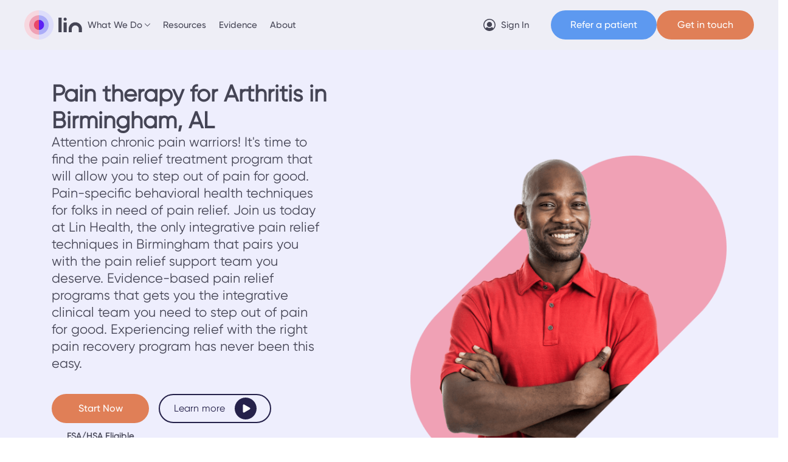

--- FILE ---
content_type: text/html; charset=utf-8
request_url: https://www.lin.health/arthritis/birmingham
body_size: 39845
content:
<!DOCTYPE html><!-- Last Published: Tue Jan 06 2026 18:16:53 GMT+0000 (Coordinated Universal Time) --><html data-wf-domain="www.lin.health" data-wf-page="6517ce6ce8ce760bffab15d6" data-wf-site="614b2ca6137715b5a98a9d6a" lang="en" data-wf-collection="6517ce6ce8ce760bffab1716" data-wf-item-slug="birmingham"><head><meta charset="utf-8"/><title>Pain therapy for Arthritis in Birmingham, AL | Lin</title><meta content="Pain doesn&#x27;t have to hold you back. Pain therapy for arthritis in Birmingham, AL - there is hope for a better tomorrow." name="description"/><meta content="width=device-width, initial-scale=1" name="viewport"/><link href="https://cdn.prod.website-files.com/614b2ca6137715b5a98a9d6a/css/lin-health-dev.shared.2f150ac7d.min.css" rel="stylesheet" type="text/css" integrity="sha384-LxUKx9wXHhS8H8FLgnfAVwwlM5tAGg7voJSGb8PeLMaYn5KGRFP4h32IOOmEgZHq" crossorigin="anonymous"/><link href="https://cdn.prod.website-files.com/614b2ca6137715b5a98a9d6a/css/lin-health-dev.6517ce6ce8ce760bffab15d6-14ccbd93b.min.css" rel="stylesheet" type="text/css" integrity="sha384-UNETup708YLyO93v74Bp+7Oa5RxC0Xy3zGvs9V6/6xsSuiTF0ndpCSkEecDgX57Y" crossorigin="anonymous"/><link href="https://fonts.googleapis.com" rel="preconnect"/><link href="https://fonts.gstatic.com" rel="preconnect" crossorigin="anonymous"/><script src="https://ajax.googleapis.com/ajax/libs/webfont/1.6.26/webfont.js" type="text/javascript"></script><script type="text/javascript">WebFont.load({  google: {    families: ["Montserrat:100,100italic,200,200italic,300,300italic,400,400italic,500,500italic,600,600italic,700,700italic,800,800italic,900,900italic"]  }});</script><script type="text/javascript">!function(o,c){var n=c.documentElement,t=" w-mod-";n.className+=t+"js",("ontouchstart"in o||o.DocumentTouch&&c instanceof DocumentTouch)&&(n.className+=t+"touch")}(window,document);</script><link href="https://cdn.prod.website-files.com/614b2ca6137715b5a98a9d6a/616d34f60dd54f2c1e55bdb2_32.png" rel="shortcut icon" type="image/x-icon"/><link href="https://cdn.prod.website-files.com/614b2ca6137715b5a98a9d6a/616d34f97bdc3f710615ac93_256.png" rel="apple-touch-icon"/><script type="text/javascript">!function(f,b,e,v,n,t,s){if(f.fbq)return;n=f.fbq=function(){n.callMethod?n.callMethod.apply(n,arguments):n.queue.push(arguments)};if(!f._fbq)f._fbq=n;n.push=n;n.loaded=!0;n.version='2.0';n.agent='plwebflow';n.queue=[];t=b.createElement(e);t.async=!0;t.src=v;s=b.getElementsByTagName(e)[0];s.parentNode.insertBefore(t,s)}(window,document,'script','https://connect.facebook.net/en_US/fbevents.js');fbq('init', '848145486057012');fbq('track', 'PageView');</script><!-- Start cookieyes banner -->
<script id="cookieyes" type="text/javascript" src="https://cdn-cookieyes.com/client_data/0141fdce2efcfa9ff71d9a74/script.js"></script>
<!-- End cookieyes banner -->

<!-- [Attributes by Finsweet] Modal -->
<script async src="https://cdn.jsdelivr.net/npm/@finsweet/attributes-modal@1/modal.js"></script>

<!-- https://developer.chrome.com/docs/web-platform/prerender-pages -->
<script type="speculationrules">
  {
    "prerender": [
      {
        "where": {
          "and": [
            { "href_matches": "/*" },
            { "not": { "selector_matches": "[rel~=nofollow]" } }
          ]
        },
        "eagerness": "moderate"
      }
    ]
  }
</script>

<!-- Start VWO Async SmartCode -->
<script type='text/javascript' id='vwoCode'>
window._vwo_code=window._vwo_code || (function() {
var account_id=720292,
version = 1.5,
settings_tolerance=2000,
library_tolerance=2500,
use_existing_jquery=false,
is_spa=1,
hide_element='body',
hide_element_style = 'opacity:0 !important;filter:alpha(opacity=0) !important;background:none !important',
/* DO NOT EDIT BELOW THIS LINE */
f=false,d=document,vwoCodeEl=d.querySelector('#vwoCode'),code={use_existing_jquery:function(){return use_existing_jquery},library_tolerance:function(){return library_tolerance},hide_element_style:function(){return'{'+hide_element_style+'}'},finish:function(){if(!f){f=true;var e=d.getElementById('_vis_opt_path_hides');if(e)e.parentNode.removeChild(e)}},finished:function(){return f},load:function(e){var t=d.createElement('script');t.fetchPriority='high';t.src=e;t.type='text/javascript';t.onerror=function(){_vwo_code.finish()};d.getElementsByTagName('head')[0].appendChild(t)},getVersion:function(){return version},getMatchedCookies:function(e){var t=[];if(document.cookie){t=document.cookie.match(e)||[]}return t},getCombinationCookie:function(){var e=code.getMatchedCookies(/(?:^|;)\s?(_vis_opt_exp_\d+_combi=[^;$]*)/gi);e=e.map(function(e){try{var t=decodeURIComponent(e);if(!/_vis_opt_exp_\d+_combi=(?:\d+,?)+\s*$/.test(t)){return''}return t}catch(e){return''}});var i=[];e.forEach(function(e){var t=e.match(/([\d,]+)/g);t&&i.push(t.join('-'))});return i.join('|')},init:function(){if(d.URL.indexOf('__vwo_disable__')>-1)return;window.settings_timer=setTimeout(function(){_vwo_code.finish()},settings_tolerance);var e=d.createElement('style'),t=hide_element?hide_element+'{'+hide_element_style+'}':'',i=d.getElementsByTagName('head')[0];e.setAttribute('id','_vis_opt_path_hides');vwoCodeEl&&e.setAttribute('nonce',vwoCodeEl.nonce);e.setAttribute('type','text/css');if(e.styleSheet)e.styleSheet.cssText=t;else e.appendChild(d.createTextNode(t));i.appendChild(e);var n=this.getCombinationCookie();this.load('https://dev.visualwebsiteoptimizer.com/j.php?a='+account_id+'&u='+encodeURIComponent(d.URL)+'&f='+ +is_spa+'&vn='+version+(n?'&c='+n:''));return settings_timer}};window._vwo_settings_timer = code.init();return code;}());
</script>
<!-- End VWO Async SmartCode -->

<script>
  (function(w,d,t,r,u)
  {
    var f,n,i;
    w[u]=w[u]||[],f=function()
    {
      var o={ti:"343051817", enableAutoSpaTracking: true};
      o.q=w[u],w[u]=new UET(o),w[u].push("pageLoad")
    },
    n=d.createElement(t),n.src=r,n.async=1,n.onload=n.onreadystatechange=function()
    {
      var s=this.readyState;
      s&&s!=="loaded"&&s!=="complete"||(f(),n.onload=n.onreadystatechange=null)
    },
    i=d.getElementsByTagName(t)[0],i.parentNode.insertBefore(n,i)
  })
  (window,document,"script","//bat.bing.com/bat.js","uetq");
</script>
<!-- OPT-MF9MLM3 -->
<meta name="google-site-verification" content="jo-BhuPgk96ljPotTTIUs3bCKTHrQs8Ku9R6R2ujT8g" /> 
<!-- facebook verification tag -->
<!--
<meta name="facebook-domain-verification" content="dbf45idx4fbrgwocsxmfjv5h0ji46b" />
-->
<style>
  .inter--form-wrapper.active {
  	display: flex;
  }
  .is--purple {
  	background-color: #FC9898 !important;
  }
  .is--purple:hover {
  	background-color: #f38686 !important;
  }
  .read-arrow-wrapper.is--purple {
  	background-color: transparent !important;
  }
  
  .inter--first-message {
    position: relative;
    z-index: 10;
    box-shadow: 0px 2px 4px rgba(151, 151, 151, 0.2);
  }
</style>

<link rel="canonical" href="https://www.lin.health/neck-pain/birmingham" />
<link rel="stylesheet" href="https://cdnjs.cloudflare.com/ajax/libs/Swiper/6.8.4/swiper-bundle.css">
<!--
<link rel="stylesheet" href="https://cdn.plyr.io/3.6.9/plyr.css" />
-->
<meta property="og:image" content="https://cdn.prod.website-files.com/614b2ca6137715b5a98a9d6a/616e3ead3c61739056c642b3_FBcover0929.png"/>
<meta property="og:image:width" content="1200"/>
<meta property="og:image:height" content="630"/><script type="text/javascript">window.__WEBFLOW_CURRENCY_SETTINGS = {"currencyCode":"USD","symbol":"$","decimal":".","fractionDigits":2,"group":",","template":"{{wf {\"path\":\"symbol\",\"type\":\"PlainText\"} }} {{wf {\"path\":\"amount\",\"type\":\"CommercePrice\"} }} {{wf {\"path\":\"currencyCode\",\"type\":\"PlainText\"} }}","hideDecimalForWholeNumbers":false};</script></head><body><div class="gtm w-embed w-iframe"><!-- Google Tag Manager (noscript) -->
<noscript><iframe src="https://www.googletagmanager.com/ns.html?id=GTM-N3T6JL3"
height="0" width="0" style="display:none;visibility:hidden"></iframe></noscript>
<!-- End Google Tag Manager (noscript) --></div><div class="global-styles w-embed"><style>
html { font-size: 62.5%; }
 
body {
    -webkit-font-smoothing: antialiased;
    -moz-osx-font-smoothing: grayscale;
    font-smoothing: antialiased;
    text-rendering: optimizeLegibility;
  }
  
img {
	height: auto;
}

/*h1, h2, h3, h4, h5, h6 {
	text-wrap: balance;
}*/

/* Snippet gets rid of top margin on first element in any rich text*/
.w-richtext>:first-child {
	margin-top: 0;
}

/* Snippet gets rid of bottom margin on last element in any rich text*/
.w-richtext>:last-child, .w-richtext ol li:last-child, .w-richtext ul li:last-child {
	margin-bottom: 0;
}

/* Snippet makes all link elements listed below to inherit color from their parent */
a, 
.w-tab-link,
.w-nav-link,
.w-dropdown-btn,
.w-dropdown-toggle,
.w-dropdown-link
{
	color: inherit;
}

/* Snippet prevents all click and hover interaction with an element */
.clickable-off {
	pointer-events: none;
}

/* Snippet enables all click and hover interaction with an element */
.clickable-on{
  pointer-events: auto;
}

/* Snippet enables you to add class of div-square which creates and maintains a 1:1 dimension of a div.*/
.div-square::after {
	content: "";
	display: block;
	padding-bottom: 100%;
}

/*Hide focus outline for main content element*/
main:focus-visible {
	outline: -webkit-focus-ring-color auto 0px;
}

/* Make sure containers never lose their center alignment*/
.container-main, .container-small, .container-large {
	margin-right: auto !important;
	margin-left: auto !important;
}

/*Reset selects, buttons, and links styles*/
.w-input, .w-select, a {
	color: inherit;
	text-decoration: inherit;
	font-size: inherit;
}
/*blog cta button no decoration   */
.rte-call-to-action-div a {
    color: #25214a!Important;
    text-decoration: none!Important;
}

/*Apply "..." after 3 lines of text */
.text-style-3lines {
	display: -webkit-box;
	overflow: hidden;
	-webkit-line-clamp: 3;
	-webkit-box-orient: vertical;
}

/*Apply "..." after 2 lines of text */
.text-style-2lines {
	display: -webkit-box;
	overflow: hidden;
	-webkit-line-clamp: 2;
	-webkit-box-orient: vertical;
}

.sr-only {
  position: absolute;
  width: 1px;
  height: 1px;
  padding: 0;
  margin: -1px;
  overflow: hidden;
  clip: rect(0, 0, 0, 0);
  white-space: nowrap;
  border-width: 0;
}

.webinar--banner.hide { display: none !important; }

[data-tf-popup] {
	color: inherit !important;
  text-decoration: inherit !important;
  font-size: inherit !important;
}

.hide {
    display: none !important;
}
</style></div><div class="style-wrapper"><div class="webinar--banner hide"><div class="banner-wrapper is--webinar"><div class="container container--banner"><p id="banner-text">Limited-time offer! Join this week and get 50% off your 1st month</p><div class="hide-mobile"><a id="banner-register" href="#" class="button is--banner typeform-share w-button">Get started</a></div></div><div class="banner-x-line"></div><div class="banner-exit is--webinar banner-exit-trigger"><img src="https://cdn.prod.website-files.com/614b2ca6137715b5a98a9d6a/62348052204f0265e2ac4359_x.svg" loading="lazy" width="20" height="20" alt=""/></div><div id="web-banner" class="banner--typeform"></div><div class="hide"><div class="w-dyn-list"><div role="list" class="w-dyn-items"><div role="listitem" class="w-dyn-item"><div class="hide w-embed w-script"><!--<script>
	const exitBannerButtonsWebinar = document.querySelectorAll('.banner-exit-trigger.is--webinar');
  const bannerWebinar = document.querySelector('.banner-wrapper.is--webinar');
  const popupWebinar = document.querySelector('.seminar--module-wrapper');
  
  exitBannerButtonsWebinar.forEach(exit => {
    exit.addEventListener("click", () => {
      bannerWebinar.style.display = 'none';
      localStorage.setItem('bannerWebinar2nov', true);
    });
  });
  
  if (JSON.parse(localStorage.getItem('bannerWebinar2nov'))) {
    bannerWebinar.style.display = 'none';
  };
  
  // function to convert current user local time to another time zone
  function getTime(timeZone, date = new Date()) {
    return new Date(
      date.toLocaleString("en-US", {
        timeZone,
      })
    );
  };
  
  // current New_York date
  const nyc = getTime("America/New_York");
  // get current time
  const currentTime = getTime("America/New_York").getTime();
  const eventTime = new Date(2023, 7 - 1, 13, 11,0, 0).getTime();             
  // 15 min after event start
  const afterEvent15 = eventTime + 900000;
  // do stuff 15 min after event ends 
  if (currentTime > afterEvent15) {
    bannerWebinar.style.display = 'none';
    // popupWebinar.style.display = 'none';
  };
</script>--></div></div></div></div></div></div></div><div data-w-id="2c903e49-cd6d-fa99-08a1-eedd55cbae28" data-animation="default" data-collapse="medium" data-duration="400" data-easing="ease" data-easing2="ease" role="banner" class="navbar navbar-new w-nav"><nav class="container container--navbar"><div class="brand-nav-wrapper"><a href="/" class="brand-new w-nav-brand"><img src="https://cdn.prod.website-files.com/614b2ca6137715b5a98a9d6a/622662a299926e0b949249a8_logo.svg" loading="lazy" width="96" height="48" alt="" class="navbar-logo"/></a><div class="hide-tablet-mobile"><div class="nav-mobile-top"><a href="/about" class="nav-link w-nav-link">About</a><a href="/science" class="nav-link w-nav-link">Evidence</a><a href="/resources" class="nav-link w-nav-link">Resources</a><div data-hover="true" data-delay="0" class="dropdown w-dropdown"><div class="nav-link is--dropdown w-dropdown-toggle"><div>What We Do</div><img src="https://cdn.prod.website-files.com/614b2ca6137715b5a98a9d6a/6233383620019f1f276fdc72_arrow.svg" loading="lazy" alt="" class="dropdwon-icon"/></div><div class="drop-list w-dropdown-list"><div class="drop-list-wrapper"><a href="/for-patients" class="nav-link w-nav-link">For Patients</a><a href="/providers" class="nav-link w-nav-link">For Providers</a><a href="/health-systems" class="nav-link w-nav-link">For Health Systems</a></div></div></div></div></div></div><nav role="navigation" class="nav-menu-new w-nav-menu"><div class="nav-menu-inner"><div class="nav-mobile-bottom"><div class="hide-tablet-mobile"><button id="menu-cta" type="button" vdx-popup-open="modal1" class="button is-orange"><span class="pointer-none">Get in touch</span></button></div><div class="hide-desktop"><a rel="noreferrer" aria-label="web app login" href="https://app.lin.health/login" target="_blank" class="sign-in-button w-inline-block"><div class="flex-horizontal"><div class="flex-horizontal w-embed"><svg width="20" height="20" viewBox="0 0 20 20" fill="none" xmlns="http://www.w3.org/2000/svg">
<path d="M9.97449 13.4615C12.3054 13.4615 14.1951 11.5674 14.1951 9.23077C14.1951 6.89418 12.3054 5 9.97449 5C7.64352 5 5.75391 6.89418 5.75391 9.23077C5.75391 11.5674 7.64352 13.4615 9.97449 13.4615Z" fill="#454555"/>
<path d="M9.97595 0C8.0029 0 6.07415 0.58649 4.43361 1.6853C2.79308 2.78412 1.51443 4.3459 0.759378 6.17316C0.00432242 8.00042 -0.193235 10.0111 0.19169 11.9509C0.576614 13.8907 1.52673 15.6725 2.92189 17.0711C4.31705 18.4696 6.0946 19.422 8.02974 19.8078C9.96489 20.1937 11.9707 19.9957 13.7936 19.2388C15.6165 18.4819 17.1745 17.2002 18.2707 15.5557C19.3668 13.9112 19.9519 11.9778 19.9519 10C19.9489 7.34875 18.8969 4.80696 17.0267 2.93225C15.1565 1.05753 12.6208 0.00300075 9.97595 0ZM16.2836 15.6164C15.6676 14.7217 14.8688 13.9687 13.9402 13.4073C12.8723 14.4296 11.4525 15 9.97595 15C8.49936 15 7.07958 14.4296 6.01175 13.4073C5.08313 13.9687 4.28428 14.7217 3.66825 15.6164C2.58673 14.3973 1.87982 12.8908 1.63266 11.2784C1.38549 9.6659 1.6086 8.01619 2.27513 6.5279C2.94165 5.0396 4.02317 3.77617 5.38944 2.88976C6.75571 2.00335 8.34848 1.53175 9.97594 1.53175C11.6034 1.53175 13.1962 2.00335 14.5624 2.88976C15.9287 3.77617 17.0102 5.0396 17.6768 6.5279C18.3433 8.01619 18.5664 9.6659 18.3192 11.2784C18.0721 12.8908 17.3652 14.3973 16.2836 15.6164Z" fill="#454555"/>
</svg></div><div class="nav-link">Sign In</div></div></a></div><a href="https://refer.lin.health/" target="_blank" class="button is--blue w-button">Refer a patient</a><div class="hide-tablet-mobile"><a rel="noreferrer" aria-label="web app login" href="https://app.lin.health/login" target="_blank" class="sign-in-button w-inline-block"><div class="flex-horizontal"><div class="flex-horizontal w-embed"><svg width="20" height="20" viewBox="0 0 20 20" fill="none" xmlns="http://www.w3.org/2000/svg">
<path d="M9.97449 13.4615C12.3054 13.4615 14.1951 11.5674 14.1951 9.23077C14.1951 6.89418 12.3054 5 9.97449 5C7.64352 5 5.75391 6.89418 5.75391 9.23077C5.75391 11.5674 7.64352 13.4615 9.97449 13.4615Z" fill="#454555"/>
<path d="M9.97595 0C8.0029 0 6.07415 0.58649 4.43361 1.6853C2.79308 2.78412 1.51443 4.3459 0.759378 6.17316C0.00432242 8.00042 -0.193235 10.0111 0.19169 11.9509C0.576614 13.8907 1.52673 15.6725 2.92189 17.0711C4.31705 18.4696 6.0946 19.422 8.02974 19.8078C9.96489 20.1937 11.9707 19.9957 13.7936 19.2388C15.6165 18.4819 17.1745 17.2002 18.2707 15.5557C19.3668 13.9112 19.9519 11.9778 19.9519 10C19.9489 7.34875 18.8969 4.80696 17.0267 2.93225C15.1565 1.05753 12.6208 0.00300075 9.97595 0ZM16.2836 15.6164C15.6676 14.7217 14.8688 13.9687 13.9402 13.4073C12.8723 14.4296 11.4525 15 9.97595 15C8.49936 15 7.07958 14.4296 6.01175 13.4073C5.08313 13.9687 4.28428 14.7217 3.66825 15.6164C2.58673 14.3973 1.87982 12.8908 1.63266 11.2784C1.38549 9.6659 1.6086 8.01619 2.27513 6.5279C2.94165 5.0396 4.02317 3.77617 5.38944 2.88976C6.75571 2.00335 8.34848 1.53175 9.97594 1.53175C11.6034 1.53175 13.1962 2.00335 14.5624 2.88976C15.9287 3.77617 17.0102 5.0396 17.6768 6.5279C18.3433 8.01619 18.5664 9.6659 18.3192 11.2784C18.0721 12.8908 17.3652 14.3973 16.2836 15.6164Z" fill="#454555"/>
</svg></div><div class="nav-link">Sign In</div></div></a></div></div><div class="nav-mobile-top is--mobile"><a href="/about" class="nav-link w-nav-link">About</a><a href="/science" class="nav-link w-nav-link">Evidence</a><a href="/resources" class="nav-link w-nav-link">Resources</a><div data-hover="true" data-delay="0" class="dropdown w-dropdown"><div class="nav-link is--dropdown w-dropdown-toggle"><div>What We Do</div><img src="https://cdn.prod.website-files.com/614b2ca6137715b5a98a9d6a/6233383620019f1f276fdc72_arrow.svg" loading="lazy" alt="" class="dropdwon-icon"/></div><div class="drop-list w-dropdown-list"><div class="drop-list-wrapper"><a href="/for-patients" class="nav-link w-nav-link">For Patients</a><a href="/providers" class="nav-link w-nav-link">For Providers</a><a href="/health-systems" class="nav-link w-nav-link">For Health Systems</a></div></div></div></div></div></nav><div class="hide-desktop nav-mobile-cta-wrapper"><div class="menu-btn-new w-nav-button"><div data-is-ix2-target="1" class="menu-lottie" data-w-id="2c903e49-cd6d-fa99-08a1-eedd55cbae46" data-animation-type="lottie" data-src="https://cdn.prod.website-files.com/614b2ca6137715b5a98a9d6a/619de8d664dc6d56063bba52_menu.json" data-loop="0" data-direction="1" data-autoplay="0" data-renderer="svg" data-default-duration="3" data-duration="0" data-ix2-initial-state="0"></div></div><button id="menu-cta-mobile" type="button" vdx-popup-open="modal1" class="button is-orange is-sm"><span class="pointer-none">Get in touch</span></button></div></nav><div class="navbar--shadow"></div><dialog vdx-popup-popup="modal1" class="modal-wrap"><div class="hide w-embed w-script"><style>
.modal-content-new {
  opacity: 0;
  transform: translateY(1.5rem);

  &.vdx--open {
    opacity: 1;
    transform: translateY(0);
  }
}

.modal-wrap {
  &.vdx--open {
    display: flex !important;
  }
}

.modal-bg-new {
  &.vdx--open {
    opacity: 1;
  }
}

</style>
<!--<script></script>--></div><div vdx-popup-close="" class="modal-bg-new"></div><div class="modal-content-new"><button vdx-popup-close="" type="button" class="x-icon-new"><div class="flex w-embed"><svg xmlns="http://www.w3.org/2000/svg" width="24" height="24" viewBox="0 0 24 24" fill="none" stroke="currentColor" stroke-width="1.5" stroke-linecap="round" stroke-linejoin="round" class="icon icon-tabler icons-tabler-outline icon-tabler-x"><path stroke="none" d="M0 0h24v24H0z" fill="none"/><path d="M18 6l-12 12" /><path d="M6 6l12 12" /></svg></div></button><div class="steps-wrap"><div class="hide"><div class="w-embed"><style>
.step-drop-nav .step-select-option:first-of-type,
.step-err {
  display: none;
}

.disabled,
button[disabled],
input[disabled] {
  opacity: 0.5;
  cursor: not-allowed;
}

.step-not-active {
  opacity: 0;
  transform: translateY(2.4rem);
  pointer-events: none;
}
</style></div></div><div data-current="starter" data-easing="ease" data-duration-in="300" data-duration-out="100" class="steps-tabs w-tabs"><div class="hide w-tab-menu"><a data-w-tab="starter" vdx-mirrorclick-this="start" class="w-inline-block w-tab-link w--current"><div>starter</div></a><a data-w-tab="general" vdx-mirrorclick-this="general" class="w-inline-block w-tab-link"><div>general</div></a><a data-w-tab="patient" vdx-mirrorclick-this="patient" class="w-inline-block w-tab-link"><div>patient</div></a><a data-w-tab="coach" vdx-mirrorclick-this="coach" class="w-inline-block w-tab-link"><div>coach</div></a></div><div class="tabs-contents w-tab-content"><div data-w-tab="starter" class="tabs-content w-tab-pane w--tab-active"><div class="steps-container"><div class="text-center"><span class="title-22">Please select one of the following</span></div><div hover-group="" class="checkboxs-wrap"><button type="button" vdx-mirrorclick-button="patient" class="form-btn is-big">I&#x27;m a Patient</button><button type="button" vdx-mirrorclick-button="general" class="form-btn is-big">I work for a Health System</button><button type="button" vdx-mirrorclick-button="general" class="form-btn is-big">I work for a Health Plan</button><button type="button" vdx-mirrorclick-button="general" class="form-btn is-big">I work for a Medical Group</button><button type="button" vdx-mirrorclick-button="coach" class="form-btn is-big">I want to be a Coach with Lin</button><button type="button" vdx-mirrorclick-button="general" class="form-btn is-big">Other</button></div></div></div><div data-w-tab="general" class="tabs-content w-tab-pane"><div class="w-form"><form id="form_general" name="wf-form-form_general" data-name="form_general" method="get" data-wf-page-id="6517ce6ce8ce760bffab15d6" data-wf-element-id="e6b90206-0058-da40-22e8-9f39f6538dfc" data-turnstile-sitekey="0x4AAAAAAAQTptj2So4dx43e"><div class="hide w-embed"><input type="hidden" id="user_select1" name="user_select" value=""></div><div data-current="Tab 1" data-easing="ease" data-duration-in="300" data-duration-out="100" class="w-tabs"><div class="hide w-tab-menu"><a data-w-tab="Tab 1" vdx-mirrorclick-this="general1" class="w-inline-block w-tab-link w--current"><div>general1</div></a><a data-w-tab="Tab 2" vdx-mirrorclick-this="general2" class="w-inline-block w-tab-link"><div>general2</div></a></div><div class="w-tab-content"><div data-w-tab="Tab 1" class="w-tab-pane w--tab-active"><div data-name="step-details-first" class="steps-container"><span class="title-22">Please fill out your info to connect with our team*</span><div class="steps-fields-grid"><label class="flex-text"><span class="step-input-label">First name *</span><input class="step-input is-sm w-input" maxlength="256" name="firstname" data-name="firstname" placeholder="Jane" type="text" id="firstname"/><span class="step-err">This field is required</span></label><label class="flex-text"><span class="step-input-label">Last name *</span><input class="step-input is-sm w-input" maxlength="256" name="lastname" data-name="lastname" placeholder="Smith" type="text" id="lastname"/><span class="step-err">This field is required</span></label><label class="flex-text"><span class="step-input-label">Phone number *</span><div class="relative"><input class="step-input is-sm-phone w-input" maxlength="256" name="phone" data-name="phone" placeholder="(201) 555-0123" type="tel" id="phone"/><div class="us-flag w-embed"><svg xmlns="http://www.w3.org/2000/svg" xmlns:xlink="http://www.w3.org/1999/xlink" width="28" height="20"><defs><rect id="USa-83727d12-7ab9-4f23-a543-92b5417386c5-selected" width="28" height="20" x="0" y="0" rx="0"></rect><linearGradient id="USe-83727d12-7ab9-4f23-a543-92b5417386c5-selected" x1="50%" x2="50%" y1="0%" y2="100%"><stop offset="0%" stop-color="#FFF"></stop><stop offset="100%" stop-color="#F0F0F0"></stop></linearGradient><path id="USd-83727d12-7ab9-4f23-a543-92b5417386c5-selected" d="M2 2.66666667c-.36818983 0-.66666667-.29847684-.66666667-.66666667S1.63181017 1.33333333 2 1.33333333 2.66666667 1.63181017 2.66666667 2 2.36818983 2.66666667 2 2.66666667zm2.66666667 0C4.29847683 2.66666667 4 2.36818983 4 2s.29847683-.66666667.66666667-.66666667c.36818983 0 .66666666.29847684.66666666.66666667s-.29847683.66666667-.66666666.66666667zm2.66666666 0c-.36818983 0-.66666666-.29847684-.66666666-.66666667s.29847683-.66666667.66666666-.66666667C7.70152317 1.33333333 8 1.63181017 8 2s-.29847683.66666667-.66666667.66666667zm2.66666667 0c-.36818983 0-.66666667-.29847684-.66666667-.66666667S9.63181017 1.33333333 10 1.33333333c.3681898 0 .6666667.29847684.6666667.66666667S10.3681898 2.66666667 10 2.66666667zM3.33333333 4c-.36818983 0-.66666666-.29847683-.66666666-.66666667 0-.36818983.29847683-.66666666.66666666-.66666666C3.70152317 2.66666667 4 2.9651435 4 3.33333333 4 3.70152317 3.70152317 4 3.33333333 4zM6 4c-.36818983 0-.66666667-.29847683-.66666667-.66666667 0-.36818983.29847684-.66666666.66666667-.66666666s.66666667.29847683.66666667.66666666C6.66666667 3.70152317 6.36818983 4 6 4zm2.66666667 0C8.29847683 4 8 3.70152317 8 3.33333333c0-.36818983.29847683-.66666666.66666667-.66666666.36818983 0 .66666666.29847683.66666666.66666666C9.33333333 3.70152317 9.0348565 4 8.66666667 4zM10 5.33333333c-.36818983 0-.66666667-.29847683-.66666667-.66666666C9.33333333 4.29847683 9.63181017 4 10 4c.3681898 0 .6666667.29847683.6666667.66666667 0 .36818983-.2984769.66666666-.6666667.66666666zm-2.66666667 0c-.36818983 0-.66666666-.29847683-.66666666-.66666666C6.66666667 4.29847683 6.9651435 4 7.33333333 4 7.70152317 4 8 4.29847683 8 4.66666667c0 .36818983-.29847683.66666666-.66666667.66666666zm-2.66666666 0C4.29847683 5.33333333 4 5.0348565 4 4.66666667 4 4.29847683 4.29847683 4 4.66666667 4c.36818983 0 .66666666.29847683.66666666.66666667 0 .36818983-.29847683.66666666-.66666666.66666666zM2 5.33333333c-.36818983 0-.66666667-.29847683-.66666667-.66666666C1.33333333 4.29847683 1.63181017 4 2 4s.66666667.29847683.66666667.66666667c0 .36818983-.29847684.66666666-.66666667.66666666zm1.33333333 1.33333334c-.36818983 0-.66666666-.29847684-.66666666-.66666667s.29847683-.66666667.66666666-.66666667C3.70152317 5.33333333 4 5.63181017 4 6s-.29847683.66666667-.66666667.66666667zm2.66666667 0c-.36818983 0-.66666667-.29847684-.66666667-.66666667S5.63181017 5.33333333 6 5.33333333 6.66666667 5.63181017 6.66666667 6 6.36818983 6.66666667 6 6.66666667zm2.66666667 0C8.29847683 6.66666667 8 6.36818983 8 6s.29847683-.66666667.66666667-.66666667c.36818983 0 .66666666.29847684.66666666.66666667s-.29847683.66666667-.66666666.66666667zM10 8c-.36818983 0-.66666667-.29847683-.66666667-.66666667 0-.36818983.29847684-.66666666.66666667-.66666666.3681898 0 .6666667.29847683.6666667.66666666C10.6666667 7.70152317 10.3681898 8 10 8zM7.33333333 8c-.36818983 0-.66666666-.29847683-.66666666-.66666667 0-.36818983.29847683-.66666666.66666666-.66666666C7.70152317 6.66666667 8 6.9651435 8 7.33333333 8 7.70152317 7.70152317 8 7.33333333 8zM4.66666667 8C4.29847683 8 4 7.70152317 4 7.33333333c0-.36818983.29847683-.66666666.66666667-.66666666.36818983 0 .66666666.29847683.66666666.66666666C5.33333333 7.70152317 5.0348565 8 4.66666667 8zM2 8c-.36818983 0-.66666667-.29847683-.66666667-.66666667 0-.36818983.29847684-.66666666.66666667-.66666666s.66666667.29847683.66666667.66666666C2.66666667 7.70152317 2.36818983 8 2 8z"></path><filter id="USc-83727d12-7ab9-4f23-a543-92b5417386c5-selected" width="110.7%" height="130%" x="-5.4%" y="-7.5%" filterUnits="objectBoundingBox"><feOffset dy="1" in="SourceAlpha" result="shadowOffsetOuter1"></feOffset><feColorMatrix in="shadowOffsetOuter1" values="0 0 0 0 0 0 0 0 0 0 0 0 0 0 0 0 0 0 0.06 0"></feColorMatrix></filter></defs><g fill="none" fill-rule="evenodd"><mask id="USb-83727d12-7ab9-4f23-a543-92b5417386c5-selected" fill="#fff"><use xlink:href="#USa-83727d12-7ab9-4f23-a543-92b5417386c5-selected"></use></mask><use fill="#FFF" xlink:href="#USa-83727d12-7ab9-4f23-a543-92b5417386c5-selected"></use><path fill="#D02F44" d="M0 0h28v1.33333333H0V0zm0 2.66666667h28V4H0V2.66666667zm0 2.66666666h28v1.33333334H0V5.33333333zM0 8h28v1.33333333H0V8zm0 2.6666667h28V12H0v-1.3333333zm0 2.6666666h28v1.3333334H0v-1.3333334zM0 16h28v1.3333333H0V16zm0 2.6666667h28V20H0v-1.3333333z" mask="url(#USb-83727d12-7ab9-4f23-a543-92b5417386c5-selected)"></path><path fill="#46467F" d="M0 0h12v9.33333333H0z" mask="url(#USb-83727d12-7ab9-4f23-a543-92b5417386c5-selected)"></path><g mask="url(#USb-83727d12-7ab9-4f23-a543-92b5417386c5-selected)"><use fill="#000" filter="url(#USc)" xlink:href="#USd-83727d12-7ab9-4f23-a543-92b5417386c5-selected"></use><use fill="url(#USe-83727d12-7ab9-4f23-a543-92b5417386c5-selected)" xlink:href="#USd-83727d12-7ab9-4f23-a543-92b5417386c5-selected"></use></g></g></svg></div></div><span id="err-phone1" class="step-err">Please enter a valid phone number</span><span class="text--12">Email systems often block external messages; your phone number ensures we can reach you if that happens.</span></label><label class="flex-text"><span class="step-input-label">Email *</span><input class="step-input is-sm w-input" maxlength="256" name="email" data-name="email" placeholder="name@example.com" type="email" id="email"/><span class="step-err">Please enter a valid email address</span></label></div><div class="step2-buttons"><button type="button" vdx-mirrorclick-button="start" class="form-btn">Previous</button><button type="button" vdx-mirrorclick-button="general2" id="next-details" class="form-btn">Next</button></div></div></div><div data-w-tab="Tab 2" class="w-tab-pane"><div data-name="step-details-second" class="steps-container"><span class="title-22">Please fill out your info to connect with our team*</span><div class="steps-fields-grid"><label class="flex-text"><span class="step-input-label">Company name: *</span><input class="step-input is-sm w-input" maxlength="256" name="company" data-name="company" placeholder="Type your answer here..." type="text" id="company"/><span class="step-err">This field is required</span></label><label class="flex-text"><span class="step-input-label">Job title: *</span><input class="step-input is-sm w-input" maxlength="256" name="job_title" data-name="job_title" placeholder="Type your answer here..." type="text" id="job_title"/><span class="step-err">This field is required</span></label><label class="flex-text"><span class="step-input-label">How can we help? *</span><textarea id="message" name="message" maxlength="5000" data-name="message" placeholder="Type your answer here..." class="step-input is-sm w-input"></textarea><span class="step-err">This field is required</span></label></div><div class="step2-buttons"><button type="button" vdx-mirrorclick-button="general1" class="form-btn">Previous</button><input type="submit" data-wait="Please wait..." id="submit-details" class="form-btn w-button" value="Submit"/></div></div></div></div></div></form><div class="success-wrapper w-form-done"><div class="flex-text"><span class="title-28">Thank you for your message!</span><div class="text--18">We will be in touch shortly.</div></div></div><div class="w-form-fail"><div>Oops! Something went wrong while submitting the form.</div></div></div></div><div data-w-tab="patient" class="tabs-content w-tab-pane"><div class="w-form"><form id="form_patient" name="wf-form-form_patient" data-name="form_patient" method="get" data-wf-page-id="6517ce6ce8ce760bffab15d6" data-wf-element-id="e6b90206-0058-da40-22e8-9f39f6538e51" data-turnstile-sitekey="0x4AAAAAAAQTptj2So4dx43e"><div class="hide w-embed"><input type="hidden" id="user_select2" name="user_select" value=""></div><div data-current="Tab 1" data-easing="ease" data-duration-in="300" data-duration-out="100" class="w-tabs"><div class="hide w-tab-menu"><a data-w-tab="Tab 1" vdx-mirrorclick-this="patient1" class="w-inline-block w-tab-link w--current"><div>Tab 1</div></a><a data-w-tab="Tab 5" vdx-mirrorclick-this="patient5" class="w-inline-block w-tab-link"><div>Tab 5</div></a><a data-w-tab="Tab 2" vdx-mirrorclick-this="patient2" class="w-inline-block w-tab-link"><div>Tab 2</div></a><a data-w-tab="Tab 3" vdx-mirrorclick-this="patient3" class="w-inline-block w-tab-link"><div>Tab 3</div></a><a data-w-tab="Tab 4" vdx-mirrorclick-this="patient4" class="w-inline-block w-tab-link"><div>Tab 4</div></a></div><div class="w-tab-content"><div data-w-tab="Tab 1" class="w-tab-pane w--tab-active"><div class="steps-container"><div class="text-center"><span class="title-22">Please select one of the following*</span></div><div hover-group="" class="flex-text"><button type="button" vdx-mirrorclick-button="patient5" class="form-btn is-big">I&#x27;m a new patient</button><button type="button" vdx-mirrorclick-button="patient2" class="form-btn is-big">I&#x27;m an existing patient</button></div><div class="flex-center"><button type="button" vdx-mirrorclick-button="start" class="form-btn">Previous</button></div></div></div><div data-w-tab="Tab 5" class="w-tab-pane"><div class="steps-container"><div class="text-center"><span class="title-22">Please select one of the following*</span></div><div hover-group="" class="flex-text"><a href="https://signup.lin.health/" target="_blank" class="form-btn is-big w-inline-block"><div class="text-center"><span>I want to get started</span></div></a><button type="button" vdx-mirrorclick-button="patient3" class="form-btn is-big">I want to contact the Lin team</button></div><div class="flex-center"><button type="button" vdx-mirrorclick-button="patient1" class="form-btn">Previous</button></div></div></div><div data-w-tab="Tab 2" class="w-tab-pane"><div class="steps-container"><div class="text-center"><span class="title-22">Please select one of the following*</span></div><div hover-group="" class="flex-text"><a href="https://app.lin.health/login" target="_blank" class="form-btn is-big w-inline-block"><div class="text-center"><span>I want to log in</span></div></a><button type="button" vdx-mirrorclick-button="patient3" class="form-btn is-big">I want to contact the Lin team</button></div><div class="flex-center"><button type="button" vdx-mirrorclick-button="patient1" class="form-btn">Previous</button></div></div></div><div data-w-tab="Tab 3" class="w-tab-pane"><div data-name="step-details-first" class="steps-container"><span class="title-22">Please fill out your info to connect with our team</span><div class="steps-fields-grid"><label class="flex-text"><span class="step-input-label">First name *</span><input class="step-input is-sm w-input" maxlength="256" name="firstname" data-name="firstname" placeholder="Jane" type="text" id="firstname"/><span class="step-err">This field is required</span></label><label class="flex-text"><span class="step-input-label">Last name *</span><input class="step-input is-sm w-input" maxlength="256" name="lastname" data-name="lastname" placeholder="Smith" type="text" id="lastname"/><span class="step-err">This field is required</span></label><label class="flex-text"><span class="step-input-label">Phone number *</span><div class="relative"><input class="step-input is-sm-phone w-input" maxlength="256" name="phone" data-name="phone" placeholder="(201) 555-0123" type="tel" id="phone"/><div class="us-flag w-embed"><svg xmlns="http://www.w3.org/2000/svg" xmlns:xlink="http://www.w3.org/1999/xlink" width="28" height="20"><defs><rect id="USa-83727d12-7ab9-4f23-a543-92b5417386c5-selected" width="28" height="20" x="0" y="0" rx="0"></rect><linearGradient id="USe-83727d12-7ab9-4f23-a543-92b5417386c5-selected" x1="50%" x2="50%" y1="0%" y2="100%"><stop offset="0%" stop-color="#FFF"></stop><stop offset="100%" stop-color="#F0F0F0"></stop></linearGradient><path id="USd-83727d12-7ab9-4f23-a543-92b5417386c5-selected" d="M2 2.66666667c-.36818983 0-.66666667-.29847684-.66666667-.66666667S1.63181017 1.33333333 2 1.33333333 2.66666667 1.63181017 2.66666667 2 2.36818983 2.66666667 2 2.66666667zm2.66666667 0C4.29847683 2.66666667 4 2.36818983 4 2s.29847683-.66666667.66666667-.66666667c.36818983 0 .66666666.29847684.66666666.66666667s-.29847683.66666667-.66666666.66666667zm2.66666666 0c-.36818983 0-.66666666-.29847684-.66666666-.66666667s.29847683-.66666667.66666666-.66666667C7.70152317 1.33333333 8 1.63181017 8 2s-.29847683.66666667-.66666667.66666667zm2.66666667 0c-.36818983 0-.66666667-.29847684-.66666667-.66666667S9.63181017 1.33333333 10 1.33333333c.3681898 0 .6666667.29847684.6666667.66666667S10.3681898 2.66666667 10 2.66666667zM3.33333333 4c-.36818983 0-.66666666-.29847683-.66666666-.66666667 0-.36818983.29847683-.66666666.66666666-.66666666C3.70152317 2.66666667 4 2.9651435 4 3.33333333 4 3.70152317 3.70152317 4 3.33333333 4zM6 4c-.36818983 0-.66666667-.29847683-.66666667-.66666667 0-.36818983.29847684-.66666666.66666667-.66666666s.66666667.29847683.66666667.66666666C6.66666667 3.70152317 6.36818983 4 6 4zm2.66666667 0C8.29847683 4 8 3.70152317 8 3.33333333c0-.36818983.29847683-.66666666.66666667-.66666666.36818983 0 .66666666.29847683.66666666.66666666C9.33333333 3.70152317 9.0348565 4 8.66666667 4zM10 5.33333333c-.36818983 0-.66666667-.29847683-.66666667-.66666666C9.33333333 4.29847683 9.63181017 4 10 4c.3681898 0 .6666667.29847683.6666667.66666667 0 .36818983-.2984769.66666666-.6666667.66666666zm-2.66666667 0c-.36818983 0-.66666666-.29847683-.66666666-.66666666C6.66666667 4.29847683 6.9651435 4 7.33333333 4 7.70152317 4 8 4.29847683 8 4.66666667c0 .36818983-.29847683.66666666-.66666667.66666666zm-2.66666666 0C4.29847683 5.33333333 4 5.0348565 4 4.66666667 4 4.29847683 4.29847683 4 4.66666667 4c.36818983 0 .66666666.29847683.66666666.66666667 0 .36818983-.29847683.66666666-.66666666.66666666zM2 5.33333333c-.36818983 0-.66666667-.29847683-.66666667-.66666666C1.33333333 4.29847683 1.63181017 4 2 4s.66666667.29847683.66666667.66666667c0 .36818983-.29847684.66666666-.66666667.66666666zm1.33333333 1.33333334c-.36818983 0-.66666666-.29847684-.66666666-.66666667s.29847683-.66666667.66666666-.66666667C3.70152317 5.33333333 4 5.63181017 4 6s-.29847683.66666667-.66666667.66666667zm2.66666667 0c-.36818983 0-.66666667-.29847684-.66666667-.66666667S5.63181017 5.33333333 6 5.33333333 6.66666667 5.63181017 6.66666667 6 6.36818983 6.66666667 6 6.66666667zm2.66666667 0C8.29847683 6.66666667 8 6.36818983 8 6s.29847683-.66666667.66666667-.66666667c.36818983 0 .66666666.29847684.66666666.66666667s-.29847683.66666667-.66666666.66666667zM10 8c-.36818983 0-.66666667-.29847683-.66666667-.66666667 0-.36818983.29847684-.66666666.66666667-.66666666.3681898 0 .6666667.29847683.6666667.66666666C10.6666667 7.70152317 10.3681898 8 10 8zM7.33333333 8c-.36818983 0-.66666666-.29847683-.66666666-.66666667 0-.36818983.29847683-.66666666.66666666-.66666666C7.70152317 6.66666667 8 6.9651435 8 7.33333333 8 7.70152317 7.70152317 8 7.33333333 8zM4.66666667 8C4.29847683 8 4 7.70152317 4 7.33333333c0-.36818983.29847683-.66666666.66666667-.66666666.36818983 0 .66666666.29847683.66666666.66666666C5.33333333 7.70152317 5.0348565 8 4.66666667 8zM2 8c-.36818983 0-.66666667-.29847683-.66666667-.66666667 0-.36818983.29847684-.66666666.66666667-.66666666s.66666667.29847683.66666667.66666666C2.66666667 7.70152317 2.36818983 8 2 8z"></path><filter id="USc-83727d12-7ab9-4f23-a543-92b5417386c5-selected" width="110.7%" height="130%" x="-5.4%" y="-7.5%" filterUnits="objectBoundingBox"><feOffset dy="1" in="SourceAlpha" result="shadowOffsetOuter1"></feOffset><feColorMatrix in="shadowOffsetOuter1" values="0 0 0 0 0 0 0 0 0 0 0 0 0 0 0 0 0 0 0.06 0"></feColorMatrix></filter></defs><g fill="none" fill-rule="evenodd"><mask id="USb-83727d12-7ab9-4f23-a543-92b5417386c5-selected" fill="#fff"><use xlink:href="#USa-83727d12-7ab9-4f23-a543-92b5417386c5-selected"></use></mask><use fill="#FFF" xlink:href="#USa-83727d12-7ab9-4f23-a543-92b5417386c5-selected"></use><path fill="#D02F44" d="M0 0h28v1.33333333H0V0zm0 2.66666667h28V4H0V2.66666667zm0 2.66666666h28v1.33333334H0V5.33333333zM0 8h28v1.33333333H0V8zm0 2.6666667h28V12H0v-1.3333333zm0 2.6666666h28v1.3333334H0v-1.3333334zM0 16h28v1.3333333H0V16zm0 2.6666667h28V20H0v-1.3333333z" mask="url(#USb-83727d12-7ab9-4f23-a543-92b5417386c5-selected)"></path><path fill="#46467F" d="M0 0h12v9.33333333H0z" mask="url(#USb-83727d12-7ab9-4f23-a543-92b5417386c5-selected)"></path><g mask="url(#USb-83727d12-7ab9-4f23-a543-92b5417386c5-selected)"><use fill="#000" filter="url(#USc)" xlink:href="#USd-83727d12-7ab9-4f23-a543-92b5417386c5-selected"></use><use fill="url(#USe-83727d12-7ab9-4f23-a543-92b5417386c5-selected)" xlink:href="#USd-83727d12-7ab9-4f23-a543-92b5417386c5-selected"></use></g></g></svg></div></div><span id="err-phone2" class="step-err">Please enter a valid phone number</span><span class="text--12">Email systems often block external messages; your phone number ensures we can reach you if that happens.</span></label><label class="flex-text"><span class="step-input-label">Email *</span><input class="step-input is-sm w-input" maxlength="256" name="email" data-name="email" placeholder="name@example.com" type="email" id="email"/><span class="step-err">Please enter a valid email address</span></label></div><div class="step2-buttons"><button type="button" vdx-mirrorclick-button="patient2" class="form-btn">Previous</button><button type="button" vdx-mirrorclick-button="patient4" class="form-btn">Next</button></div></div></div><div data-w-tab="Tab 4" class="w-tab-pane"><div data-name="step-details-second" class="steps-container"><span class="title-22">Please fill out your info to connect with our team*</span><div class="steps-fields-grid"><label class="flex-text"><span class="step-input-label">How can we help? *</span><textarea id="message" name="message" maxlength="5000" data-name="message" placeholder="Type your answer here..." class="step-input is-sm w-input"></textarea><span class="step-err">This field is required</span></label></div><div class="step2-buttons"><button type="button" vdx-mirrorclick-button="patient3" class="form-btn">Previous</button><input type="submit" data-wait="Please wait..." id="submit3" class="form-btn w-button" value="Submit"/></div></div></div></div></div></form><div class="success-wrapper w-form-done"><div class="flex-text"><span class="title-28">Thank you for your message!</span><div class="text--18">We will be in touch shortly.</div></div></div><div class="w-form-fail"><div>Oops! Something went wrong while submitting the form.</div></div></div></div><div data-w-tab="coach" class="tabs-content w-tab-pane"><div class="tabs-content-inner w-form"><form id="form_coach" name="wf-form-form_coach" data-name="form_coach" method="get" data-wf-page-id="6517ce6ce8ce760bffab15d6" data-wf-element-id="e6b90206-0058-da40-22e8-9f39f6538ebe" data-turnstile-sitekey="0x4AAAAAAAQTptj2So4dx43e"><div class="hide w-embed"><input type="hidden" id="user_select3" name="user_select" value=""></div><div data-name="email-coach" class="steps-container"><div class="steps-fields-grid"><label class="flex-text"><span class="step-input-label">Email *</span><input class="step-input is-sm w-input" maxlength="256" name="email" data-name="email" placeholder="name@example.com" type="email" id="email_coach" required=""/><span class="step-err">Please enter a valid email address</span></label></div><div class="step2-buttons"><button type="button" vdx-mirrorclick-button="start" class="form-btn">Previous</button><input type="submit" data-wait="Please wait..." id="submit-work" class="form-btn w-button" value="Submit"/></div></div></form><div class="success-wrapper w-form-done"><div class="flex-text"><span class="title-28">Thank you.</span><div class="text--18"><span class="block-desktop">Please check your email for more information about </span>becoming a Lin Pain Recovery Coach.</div></div></div><div class="w-form-fail"><div>Oops! Something went wrong while submitting the form.</div></div></div></div></div></div><div class="hide"><div class="w-embed w-script"><script src="https://unpkg.com/imask"></script>
<script>
  IMask(document.querySelector("#form_general #phone"), {
    mask: "(000) 000-0000",
  });
  IMask(document.querySelector("#form_patient #phone"), {
    mask: "(000) 000-0000",
  });
</script>

<script type="module">
let state = "start"; //start | general | patient | coach

// elements general
const buttonsStep1 = document.querySelectorAll(".checkboxs-wrap .form-btn");
const hiddenInputs = document.querySelectorAll("[name='user_select']");

// elements coach
const formCoach = document.querySelector("#form_coach");
const coachEmail = formCoach.querySelector("[data-name='email']");
const coachSubmit = formCoach.querySelector("input[type='submit']");
const nextButtonCoach = document.querySelector(
  "[vdx-mirrorclick-button='coach']"
);
// elements general
const formGeneral = document.querySelector("#form_general");
const generalFirstName = formGeneral.querySelector("[data-name='firstname']");
const generalLastName = formGeneral.querySelector("[data-name='lastname']");
const generalPhone = formGeneral.querySelector("[data-name='phone']");
const generalEmail = formGeneral.querySelector("[data-name='email']");
const generalCompany = formGeneral.querySelector("[data-name='company']");
const generalJobTitle = formGeneral.querySelector("[data-name='job_title']");
const generalMessage = formGeneral.querySelector("[data-name='message']");
const generalSubmit = formGeneral.querySelector("input[type='submit']");
const nextButtonsGeneral1 = document.querySelectorAll(
  "[vdx-mirrorclick-button='general']"
);
const nextButtonGeneral2 = formGeneral.querySelector(
  "[vdx-mirrorclick-button='general2']"
);
// elements patient
const formPatient = document.querySelector("#form_patient");
const patientFirstName = formPatient.querySelector("[data-name='firstname']");
const patientLastName = formPatient.querySelector("[data-name='lastname']");
const patientPhone = formPatient.querySelector("[data-name='phone']");
const patientEmail = formPatient.querySelector("[data-name='email']");
const patientMessage = formPatient.querySelector("[data-name='message']");
const patientSubmit3 = formPatient.querySelector("#submit3");
const nextButtonPatient1 = document.querySelector(
  "[vdx-mirrorclick-button='patient']"
);
const nextButtonPatient2 = formPatient.querySelector(
  "[vdx-mirrorclick-button='patient2']"
);
const nextButtonPatient3 = formPatient.querySelector(
  "[vdx-mirrorclick-button='patient3']"
);
const nextButtonPatient4 = formPatient.querySelector(
  "[vdx-mirrorclick-button='patient4']"
);

// helpers
const hideElement = (element) => (element.style.display = "none");
const showElement = (element) => (element.style.display = "block");
const addDisabled = (element) => element.setAttribute("disabled", "disabled");
const removeDisabled = (element) => element.removeAttribute("disabled");
const validateEmail = (email) => {
  const emailRegex = /^[a-zA-Z0-9._%+-]+@[a-zA-Z0-9.-]+\.[a-zA-Z]{2,}$/;
  return emailRegex.test(email);
};
const validatePlan = (plan) => plan.length >= 2;
const validatePhone = (phone) => {
  const phoneRegex = /^\(\d{3}\) \d{3}-\d{4}$/;
  return phoneRegex.test(phone);
};
const addFocus = (input) => {
  setTimeout(() => input.focus(), 300);
};
const validateOnBlur = (inputType, input) => {
  let isValid = true;
  let errorElement;

  if (inputType === "plan") {
    isValid = validatePlan(input.value.trim());
  } else if (inputType === "email") {
    isValid = validateEmail(input.value.trim());
  } else if (inputType === "phone1" || inputType === "phone2") {
    isValid = validatePhone(input.value.trim());
  }

  if (inputType === "phone1") {
    errorElement = document.getElementById("err-phone1");
  } else if (inputType === "phone2") {
    errorElement = document.getElementById("err-phone2");
  } else {
    errorElement = input.nextElementSibling;
  }

  if (errorElement) {
    if (isValid) {
      errorElement.style.display = "none";
    } else {
      errorElement.style.display = "block";
    }
  }
};
const getSelectedPatientValue = (radioGroupName) => {
  const selector = `input[name="${radioGroupName}"]:checked`;
  const checkedRadio = document.querySelector(selector);

  if (checkedRadio) {
    return checkedRadio.value;
  } else {
    return null;
  }
};

const isCoachValid = () => {
  return validateEmail(coachEmail.value.trim());
};
const validateCoache = () => {
  if (isCoachValid()) {
    removeDisabled(coachSubmit);
  } else {
    addDisabled(coachSubmit);
  }
};

const isGeneralStep1Valid = () => {
  return (
    validatePlan(generalFirstName.value.trim()) &&
    validatePlan(generalLastName.value.trim()) &&
    validateEmail(generalEmail.value.trim()) &&
    validatePhone(generalPhone.value.trim())
  );
};
const validateGeneralStep1 = () => {
  if (isGeneralStep1Valid()) {
    removeDisabled(nextButtonGeneral2);
  } else {
    addDisabled(nextButtonGeneral2);
  }
};

const isGeneralStep2Valid = () => {
  return (
    validatePlan(generalJobTitle.value.trim()) &&
    validatePlan(generalCompany.value.trim()) &&
    validatePlan(generalMessage.value.trim())
  );
};
const validateGeneralStep2 = () => {
  if (isGeneralStep2Valid()) {
    removeDisabled(generalSubmit);
  } else {
    addDisabled(generalSubmit);
  }
};

const isPatientStep3Valid = () => {
  return (
    validatePlan(patientFirstName.value.trim()) &&
    validatePlan(patientLastName.value.trim()) &&
    validateEmail(patientEmail.value.trim()) &&
    validatePhone(patientPhone.value.trim())
  );
};
const validatePatientStep3 = () => {
  if (isPatientStep3Valid()) {
    removeDisabled(nextButtonPatient4);
  } else {
    addDisabled(nextButtonPatient4);
  }
};

const isPatientStep4Valid = () => {
  return validatePlan(patientMessage.value.trim());
};
const validatePatientStep4 = () => {
  if (isPatientStep4Valid()) {
    removeDisabled(patientSubmit3);
  } else {
    addDisabled(patientSubmit3);
  }
};

// events patient
nextButtonPatient3.addEventListener("click", () => {
  validatePatientStep3();
  if (!isPatientStep3Valid()) addFocus(patientFirstName);
});
nextButtonPatient4.addEventListener("click", () => {
  validatePatientStep4();
  if (!isPatientStep4Valid()) addFocus(patientMessage);
});
patientFirstName.addEventListener("input", () => validatePatientStep3());
patientFirstName.addEventListener("blur", () =>
  validateOnBlur("plan", patientFirstName)
);
patientLastName.addEventListener("input", () => validatePatientStep3());
patientLastName.addEventListener("blur", () =>
  validateOnBlur("plan", patientLastName)
);
patientEmail.addEventListener("input", () => validatePatientStep3());
patientEmail.addEventListener("blur", () =>
  validateOnBlur("email", patientEmail)
);
patientPhone.addEventListener("input", () => validatePatientStep3());
patientPhone.addEventListener("blur", () =>
  validateOnBlur("phone2", patientPhone)
);
patientMessage.addEventListener("input", () => validatePatientStep4());
patientMessage.addEventListener("blur", () =>
  validateOnBlur("plan", patientMessage)
);

// events general
nextButtonsGeneral1.forEach((button) => {
  button.addEventListener("click", () => {
    validateGeneralStep1();
    if (!isGeneralStep1Valid()) addFocus(generalFirstName);
  });
});
generalFirstName.addEventListener("input", () => validateGeneralStep1());
generalFirstName.addEventListener("blur", () =>
  validateOnBlur("plan", generalFirstName)
);
generalLastName.addEventListener("input", () => validateGeneralStep1());
generalLastName.addEventListener("blur", () =>
  validateOnBlur("plan", generalLastName)
);
generalEmail.addEventListener("input", () => validateGeneralStep1());
generalEmail.addEventListener("blur", () =>
  validateOnBlur("email", generalEmail)
);
generalPhone.addEventListener("input", () => validateGeneralStep1());
generalPhone.addEventListener("blur", () =>
  validateOnBlur("phone1", generalPhone)
);
nextButtonGeneral2.addEventListener("click", () => {
  validateGeneralStep2();
  if (!isGeneralStep2Valid()) addFocus(generalCompany);
});
generalJobTitle.addEventListener("input", () => validateGeneralStep2());
generalJobTitle.addEventListener("blur", () =>
  validateOnBlur("plan", generalJobTitle)
);
generalCompany.addEventListener("input", () => validateGeneralStep2());
generalCompany.addEventListener("blur", () =>
  validateOnBlur("plan", generalCompany)
);
generalMessage.addEventListener("input", () => validateGeneralStep2());
generalMessage.addEventListener("blur", () =>
  validateOnBlur("plan", generalMessage)
);

// events coache
nextButtonCoach.addEventListener("click", () => {
  validateCoache();
  if (!isCoachValid()) addFocus(coachEmail);
});
coachEmail.addEventListener("input", () => validateCoache());
coachEmail.addEventListener("blur", () => validateOnBlur("email", coachEmail));

// events hiddn input user select

buttonsStep1.forEach((button) =>
  button.addEventListener("click", () => {
    const text = button.textContent;
    hiddenInputs.forEach((input) => (input.value = text));
  })
);

</script></div></div></div></div></dialog><div class="hide w-embed w-script"><script>
const site_banner = document.querySelector(".banner");
const menu_button = document.querySelector(".menu-btn-new");

menu_button.addEventListener("click", () => {
  let open = true;
  if (site_banner) {
    if (open) {
      site_banner.style.display = "none";
      open = false;
    } else {
      site_banner.style.display = "flex";
      open = true;
    }
  }
});

</script></div></div><main class="page-wrapper"><div class="hp-embed w-embed"><style>
/* harel */
.flex-horizontal { gap: 3rem; }


.member-popup-wrapper {
  height: 100vh; /* Fallback for browsers that do not support Custom Properties */
  height: calc(var(--vh, 1vh) * 100);
}
.popup-image-overlay {mix-blend-mode: multiply;}

@media only screen and (min-width: 767px) {
/* tem members hover on desktop*/
.team-hover {
  visibility:hidden;
  opacity:0;
  transition:visibility 0.3s linear,opacity 0.3s linear;
}

.team-div:hover .team-hover {
    visibility:visible;
    opacity:1;
}


}

  span.swiper-pagination-bullet {
		display: none;
  }
  .swiper-pagination-bullet-active{
		background: #DDDDFB;
  }
  span.swiper-pagination-bullet {
  	background: #4D4B7E;
  }
  
	.wiper-slide.swiper-slide-active{}
  .swiper-slide.swiper-slide-prev {}
  .swiper-slide.swiper-slide-next {}
  
  @media only screen and (max-width: 767px) {
		/*swiper slider bullets */
  	span.swiper-pagination-bullet {
    	display: flex;
    }
    .swiper-slide.swiper-slide-prev {}
    .swiper-slide.swiper-slide-next {}
  }

</style></div><header class="hp-hero-section video-option"><div class="container-main container--hp-hero option-image"><div class="flex-horizontal space-between is--vertical is--reverse"><div class="hero-content pain-content"><div class="w-embed"><h1 class='title-1 mb--sm'>Pain therapy for Arthritis in Birmingham, AL</h1></div><div id="w-node-_674bbfea-72b9-b1b8-a2cd-47e8cf16e935-ffab15d6" class="byline w-embed"><p class='hero-subhead'>Attention chronic pain warriors! It&#39;s time to find the pain relief treatment program that will allow you to step out of pain for good. Pain-specific behavioral health techniques for folks in need of pain relief. Join us today at Lin Health, the only integrative pain relief techniques in Birmingham that pairs you with the pain relief support team you deserve. Evidence-based pain relief programs that gets you the integrative clinical team you need to step out of pain for good. Experiencing relief with the right pain recovery program has never been this easy.</p></div><div class="flex-buttons hp-hero pain"><div class="hero-button-wrap is--center top hp-hero"><a href="https://lin.health/signup" class="button is-orange typeform-share w-button">Start Now</a><div class="under-hero-button-text">FSA/HSA Eligible</div></div><div class="hide-mobile"><a href="#" class="w-inline-block w-lightbox"><div class="provider-cta-homepage"><div class="learn-more-text">Learn more</div><img src="https://cdn.prod.website-files.com/614b2ca6137715b5a98a9d6a/6162e959e6d9641ce793e210_learn-more-play.svg" loading="lazy" alt="" class="learn-play-image"/></div><script type="application/json" class="w-json">{
  "items": [
    {
      "url": "https://player.vimeo.com/video/629079737?h=74041760e2",
      "originalUrl": "https://player.vimeo.com/video/629079737?h=74041760e2",
      "width": 940,
      "height": 529,
      "thumbnailUrl": "https://i.vimeocdn.com/video/1271353839-4f4922ae258d87df051f6ab3370945ff11022af178cf5c28a_1280",
      "html": "<iframe class=\"embedly-embed\" src=\"//cdn.embedly.com/widgets/media.html?src=https%3A%2F%2Fplayer.vimeo.com%2Fvideo%2F629079737%3Fh%3D74041760e2%26app_id%3D122963&dntp=1&display_name=Vimeo&url=https%3A%2F%2Fplayer.vimeo.com%2Fvideo%2F629079737%3Fh%3D74041760e2&image=https%3A%2F%2Fi.vimeocdn.com%2Fvideo%2F1271353839-4f4922ae258d87df051f6ab3370945ff11022af178cf5c28a_1280&key=c4e54deccf4d4ec997a64902e9a30300&type=text%2Fhtml&schema=vimeo\" width=\"940\" height=\"529\" scrolling=\"no\" title=\"Vimeo embed\" frameborder=\"0\" allow=\"autoplay; fullscreen\" allowfullscreen=\"true\"></iframe>",
      "type": "video"
    }
  ],
  "group": ""
}</script></a></div></div><div class="navbar-trigger"></div><div class="hero-image-block is--mobile pain"><div class="eclipse-wrapper eclipse-pain"><div class="red-blur-eclipse hide"></div><div class="purple-blur-eclipse hide"></div></div><img alt="" loading="lazy" width="521" src="https://cdn.prod.website-files.com/614b2ca6137715b5a98a9d6a/61bb93e60e35e9a375952e04_Group%201764.png" class="hero-main-image clickable-off"/><div class="hero-circul-content circul--2"><p class="hero-circul-content-text"><strong>Honestly, I had kind of accepted the idea that I would live with chronic pain forever, until my friend told me about the Lin program.</strong></p></div></div><div class="hero-testi-wrap"><div class="hide-desktop-tablet"><a href="#" class="w-inline-block w-lightbox"><div class="provider-cta-homepage"><div class="learn-more-text">Learn more</div><img src="https://cdn.prod.website-files.com/614b2ca6137715b5a98a9d6a/6162e959e6d9641ce793e210_learn-more-play.svg" loading="lazy" alt="" class="learn-play-image"/></div><script type="application/json" class="w-json">{
  "items": [
    {
      "url": "https://player.vimeo.com/video/629079737?h=74041760e2",
      "originalUrl": "https://player.vimeo.com/video/629079737?h=74041760e2",
      "width": 940,
      "height": 529,
      "thumbnailUrl": "https://i.vimeocdn.com/video/1271353839-4f4922ae258d87df051f6ab3370945ff11022af178cf5c28a_1280",
      "html": "<iframe class=\"embedly-embed\" src=\"//cdn.embedly.com/widgets/media.html?src=https%3A%2F%2Fplayer.vimeo.com%2Fvideo%2F629079737%3Fh%3D74041760e2%26app_id%3D122963&dntp=1&display_name=Vimeo&url=https%3A%2F%2Fplayer.vimeo.com%2Fvideo%2F629079737%3Fh%3D74041760e2&image=https%3A%2F%2Fi.vimeocdn.com%2Fvideo%2F1271353839-4f4922ae258d87df051f6ab3370945ff11022af178cf5c28a_1280&key=c4e54deccf4d4ec997a64902e9a30300&type=text%2Fhtml&schema=vimeo\" width=\"940\" height=\"529\" scrolling=\"no\" title=\"Vimeo embed\" frameborder=\"0\" allow=\"autoplay; fullscreen\" allowfullscreen=\"true\"></iframe>",
      "type": "video"
    }
  ],
  "group": ""
}</script></a></div><div class="hp-hero-google-divider-wrapper hide-desktop"><div class="google-divider"></div><img src="https://cdn.prod.website-files.com/614b2ca6137715b5a98a9d6a/61502bb8b11e84174833ed4b_Group%20888.svg" loading="lazy" width="18" height="18" alt="google review icon" class="google-review-image"/><div class="google-divider"></div></div><div class="hero-test-text">“I’ve had chronic pain for over 15 years and this is the first time I feel hopeful about what the future holds.”</div><img src="https://cdn.prod.website-files.com/614b2ca6137715b5a98a9d6a/6162ebf62ebb56b84947552f_stars.svg" loading="lazy" width="92" height="18" alt="5 star review" class="stars-image clickable-off"/><div class="flex-horizontal align-left"><img src="https://cdn.prod.website-files.com/614b2ca6137715b5a98a9d6a/61502bb8b11e84174833ed4b_Group%20888.svg" loading="lazy" width="18" height="18" alt="google review icon" class="google-review-image hide-tablet-mobile"/><div class="testi-review-name-wrap"><div class="testi-review-text">Google review by<br/><span class="bold">Lisa Z.</span></div></div></div></div></div><div class="hero-image-block is--desktop pain"><div class="eclipse-wrapper eclipse-pain"><div class="red-blur-eclipse hide"></div><div class="purple-blur-eclipse hide"></div></div><img alt="" loading="lazy" width="521" src="https://cdn.prod.website-files.com/614b2ca6137715b5a98a9d6a/61bb93e60e35e9a375952e04_Group%201764.png" class="hero-main-image clickable-off"/><div class="hero-circul-content circul--2"><p class="hero-circul-content-text"><strong>Honestly, I had kind of accepted the idea that I would live with chronic pain forever, until my friend told me about the Lin program.</strong></p></div></div></div></div><div class="option-video"><div class="container-main container--hp-hero"><div class="hp-hero-content"><div class="hero-content"><h1 class="hero-h1">Get Your Personalized Pain Relief Program</h1><p class="hero-subhead">Scientifically proven methods for treating chronic pain</p><div class="hp-video-col hide-desktop"><div class="hp-video-wrapper"><a href="#" class="hp-lightbox w-inline-block w-lightbox"><img src="https://cdn.prod.website-files.com/614b2ca6137715b5a98a9d6a/619e83a31fed16f273dfd32a_lin%20(2).jpeg" loading="lazy" alt="Lin" class="img-cover"/><script type="application/json" class="w-json">{
  "items": [
    {
      "url": "https://vimeo.com/629079737",
      "originalUrl": "https://vimeo.com/629079737",
      "width": 940,
      "height": 529,
      "thumbnailUrl": "https://i.vimeocdn.com/video/1308311848-366d11b4031e975fab6e3dcaaf3b80917a9e0049e95e842af_1280",
      "html": "<iframe class=\"embedly-embed\" src=\"//cdn.embedly.com/widgets/media.html?src=https%3A%2F%2Fplayer.vimeo.com%2Fvideo%2F629079737%3Fh%3D74041760e2%26app_id%3D122963&dntp=1&display_name=Vimeo&url=https%3A%2F%2Fvimeo.com%2F629079737&image=https%3A%2F%2Fi.vimeocdn.com%2Fvideo%2F1308311848-366d11b4031e975fab6e3dcaaf3b80917a9e0049e95e842af_1280&key=96f1f04c5f4143bcb0f2e68c87d65feb&type=text%2Fhtml&schema=vimeo\" width=\"940\" height=\"529\" scrolling=\"no\" title=\"Vimeo embed\" frameborder=\"0\" allow=\"autoplay; fullscreen\" allowfullscreen=\"true\"></iframe>",
      "type": "video"
    }
  ],
  "group": ""
}</script></a></div><div class="hp-circle-bottom"></div></div><div class="flex-buttons hp-hero"><div class="hero-button-wrap is--center top hp-hero"><a href="#" class="main-button typeform-share w-button">Start Now</a><div class="under-hero-button-text">no credit card required</div></div><a href="#" class="hide w-inline-block w-lightbox"><div class="provider-cta-homepage"><div class="learn-more-text">Learn more</div><img src="https://cdn.prod.website-files.com/614b2ca6137715b5a98a9d6a/6162e959e6d9641ce793e210_learn-more-play.svg" loading="lazy" alt="" class="learn-play-image"/></div><script type="application/json" class="w-json">{
  "items": [
    {
      "url": "https://player.vimeo.com/video/629079737?h=74041760e2",
      "originalUrl": "https://player.vimeo.com/video/629079737?h=74041760e2",
      "width": 940,
      "height": 529,
      "thumbnailUrl": "https://i.vimeocdn.com/video/1271353839-4f4922ae258d87df051f6ab3370945ff11022af178cf5c28a_1280",
      "html": "<iframe class=\"embedly-embed\" src=\"//cdn.embedly.com/widgets/media.html?src=https%3A%2F%2Fplayer.vimeo.com%2Fvideo%2F629079737%3Fh%3D74041760e2%26app_id%3D122963&dntp=1&display_name=Vimeo&url=https%3A%2F%2Fplayer.vimeo.com%2Fvideo%2F629079737%3Fh%3D74041760e2&image=https%3A%2F%2Fi.vimeocdn.com%2Fvideo%2F1271353839-4f4922ae258d87df051f6ab3370945ff11022af178cf5c28a_1280&key=c4e54deccf4d4ec997a64902e9a30300&type=text%2Fhtml&schema=vimeo\" width=\"940\" height=\"529\" scrolling=\"no\" title=\"Vimeo embed\" frameborder=\"0\" allow=\"autoplay; fullscreen\" allowfullscreen=\"true\"></iframe>",
      "type": "video"
    }
  ],
  "group": ""
}</script></a></div><div class="hero-testi-wrap"><div class="hp-hero-google-divider-wrapper hide-desktop"><div class="google-divider"></div><img src="https://cdn.prod.website-files.com/614b2ca6137715b5a98a9d6a/61502bb8b11e84174833ed4b_Group%20888.svg" loading="lazy" width="18" height="18" alt="google review icon" class="google-review-image"/><div class="google-divider"></div></div><div class="hero-test-text">“I’ve had chronic pain for over 15 years and this is the first time I feel hopeful about what the future holds.”</div><img src="https://cdn.prod.website-files.com/614b2ca6137715b5a98a9d6a/6162ebf62ebb56b84947552f_stars.svg" loading="lazy" width="92" height="18" alt="5 star review" class="stars-image clickable-off"/><div class="flex-horizontal align-left"><img src="https://cdn.prod.website-files.com/614b2ca6137715b5a98a9d6a/61502bb8b11e84174833ed4b_Group%20888.svg" loading="lazy" width="18" height="18" alt="google review icon" class="google-review-image hide-tablet-mobile"/><div class="testi-review-name-wrap"><div class="testi-review-text">Google review by<br/><span class="bold">Lisa Z.</span></div></div></div></div></div><div class="hp-video-col hide-tablet-mobile"><div class="hp-video-wrapper"><a href="#" class="w-inline-block w-lightbox"><img src="https://cdn.prod.website-files.com/614b2ca6137715b5a98a9d6a/619e83a31fed16f273dfd32a_lin%20(2).jpeg" loading="lazy" alt="Lin"/><script type="application/json" class="w-json">{
  "items": [
    {
      "url": "https://vimeo.com/629079737",
      "originalUrl": "https://vimeo.com/629079737",
      "width": 940,
      "height": 529,
      "thumbnailUrl": "https://i.vimeocdn.com/video/1308311848-366d11b4031e975fab6e3dcaaf3b80917a9e0049e95e842af_1280",
      "html": "<iframe class=\"embedly-embed\" src=\"//cdn.embedly.com/widgets/media.html?src=https%3A%2F%2Fplayer.vimeo.com%2Fvideo%2F629079737%3Fh%3D74041760e2%26app_id%3D122963&dntp=1&display_name=Vimeo&url=https%3A%2F%2Fvimeo.com%2F629079737&image=https%3A%2F%2Fi.vimeocdn.com%2Fvideo%2F1308311848-366d11b4031e975fab6e3dcaaf3b80917a9e0049e95e842af_1280&key=96f1f04c5f4143bcb0f2e68c87d65feb&type=text%2Fhtml&schema=vimeo\" width=\"940\" height=\"529\" scrolling=\"no\" title=\"Vimeo embed\" frameborder=\"0\" allow=\"autoplay; fullscreen\" allowfullscreen=\"true\"></iframe>",
      "type": "video"
    }
  ],
  "group": ""
}</script></a></div><div class="hp-circle-bottom"></div></div></div></div><img src="https://cdn.prod.website-files.com/614b2ca6137715b5a98a9d6a/619badfc34b828d24991ab4a_circl--1.svg" loading="lazy" width="622" height="622" alt="" class="hp-circle-top"/></div></header><section id="How-it-works" class="how-it-work-section"><div class="light-side-leap-svg w-embed"><svg  viewBox="0 0 266 262" fill="none" xmlns="http://www.w3.org/2000/svg">
<g clip-path="url(#clip0)">
<path opacity="0.5" d="M1440.8 -781.5H0.803711V261.5C0.803724 114.592 119.896 -4.5 266.804 -4.5H1440.8V-781.5Z" fill="#DDDDFB"/>
</g>
<defs>
<clipPath id="clip0">
<rect width="265" height="262" fill="white" transform="translate(0.303711)"/>
</clipPath>
</defs>
</svg></div><div class="container-main"><div class="floating-block"><div class="mb--md"><div class="w-embed"><h2 class='title-2'>What is Arthritis?</h2></div></div><div class="inner-blog-rte w-richtext"><p>The term arthritis covers many different conditions (over 100 of them), which fall into two categories: osteoarthritis (OA) and inflammatory arthritis (IA). OA is the most common type of arthritis, and occurs when the cartilage between bones wears down, causing bones to become less protected (2).</p><p>IA, in contrast, occurs when joint inflammation is caused by the immune system, rather than mechanical wearing down of cartilage. Common types of IA include: Rheumatoid arthritis - A disease that occurs when the immune system attacks its own tissues, including membranes that are found in the joints. Ankylosing spondylitis - Arthritis of the spine that can cause spinal bones to fuse.</p><p>Gout - A condition where extra uric acid (a bodily waste product) turns into hard crystals that accumulate in the joints causing pain (usually in the joint of the big toe).</p><p>Psoriatic arthritis - A disease that causes inflammation of both the joints and skin.</p></div><div class="floating-divider pain-divider"></div><div class="mb--md"><div class="w-embed"><h2 class='title-2'>Arthritis Symptoms</h2></div></div><div class="inner-blog-rte is--centerd w-richtext"><p>People with arthritis typically experience pain, stiffness, and swelling in their hips, knees, hands, and/or spine, although other parts of the body can also be affected.</p></div><div class="floating-divider pain-divider"></div><div class="mb--md"><div class="w-embed"><h2 class='title-2'>Causes of Arthritis</h2></div></div><div class="inner-blog-rte is--centerd w-richtext"><p>First of all, it is important to understand that osteoarthritis is universal. From our early 20’s and until we die, cartilage wear-down occurs in the joints of every human being.</p><p>However, these structural changes are not predictors of pain. Osteoarthritis is best thought of as “wrinkles on the inside”: normal, non-dangerous changes in the joints that occur over a person’s lifespan, which are not inherently painful. In fact, some people have advanced osteoarthritis, but little-to-no pain; others have mild osteoarthritis, but extreme joint pain.</p><p>The same is true for inflammatory arthritis: some people with IA experience little-to-no pain, while others experience extreme pain. Furthermore, though people with IA may experience bouts of increased inflammation, their pain may continue long after the inflammation has subsided.</p><p>If structural changes (like cartilage wear-down and inflammation) are not strongly correlated with pain levels, then what causes arthritic pain?</p><p>The answer is that all pain that humans experience is biopsychosocial. This means that the pain we experience is related to our biological reality (for example, the wear-down of cartilage in our joints), our psychological reality (for example, our thoughts, mood, fears, and past experiences of pain we’ve had in our lives), and our sociological reality (for example, our socioeconomic status and access to medical care).</p><p>In other words: our pain is impacted by many factors that are not purely biological. In light of the biopsychosocial nature of pain, it is helpful to assess whether your arthritis pain is primary, secondary, or a combination of the two.</p><p>Primary arthritis pain is caused by the nervous system amplifying pain signals and/or interpreting neutral sensations as painful, and can be successfully treated by addressing psychosocial pain drivers.</p><p>Numerous studies have found evidence that Primary Pain plays a role in both OA and IA. Secondary arthritis pain, in contrast, is caused by structural issues (such as inflammation or tissue damage).</p><p>Since the brain moderates all pain, the sensation of Primary and Secondary pain is similar -- but the drivers are very different. Assessing whether you have primary pain, secondary pain, or a combination of the two is crucial for identifying the most effective treatment for your arthritis pain.</p></div></div><div class="flex-center"><a href="https://lin.health/signup" class="button is-orange typeform-share w-button">Get Diagnosed</a></div></div><div class="dark-side-leap-svg hp w-embed"><svg viewBox="0 0 266 266" fill="none" xmlns="http://www.w3.org/2000/svg">
<path d="M266 0L266 266L-2.82785e-06 266C146.908 266 266 146.908 266 0Z" fill="#25214A"/>
</svg></div></section><section class="testimonials-section"><div class="container-large"><h2 class="testimonials-h2">This is why we do what we do</h2></div><div><div class="w-embed"><style>
.testi-p {
    overflow: hidden;
    display: -webkit-box;
    -webkit-line-clamp: 5;
    -webkit-box-orient: vertical;
}
</style></div><div class="swiper-container w-dyn-list"><div role="list" class="swiper-wrapper w-dyn-items"><div role="listitem" class="swiper-slide w-dyn-item"><div class="testi-item-inside"><div class="top-div"><img src="https://cdn.prod.website-files.com/614b2ca6137715b5a98a9d6a/614b3ae845da22a86f745d3e_quath-svg.svg" loading="lazy" width="57" height="49" alt="" class="quat-icon clickable-off"/><p class="testi-p">Lin Health has given me my life back. I struggled with daily chronic treatment resistant migraines and POTS for 8 years. My life was significantly affected as well as my husband&#x27;s and children&#x27;s. I started Lin Health and their pain repressing treatment in Jan/Feb and by April I was migraine free and also free from any POTS symptoms. I no longer take any medications for anything. My coach was the perfect match for me, always supporting me and meeting me where I was at. </p></div><div class="bottom-div"><div class="testi-full-name-text">Elizabeth J</div><img src="https://cdn.prod.website-files.com/614b2ca6137715b5a98a9d6a/6162ebf62ebb56b84947552f_stars.svg" loading="lazy" width="121" height="25" alt="5 star review" class="_5-star-image clickable-off"/></div></div></div><div role="listitem" class="swiper-slide w-dyn-item"><div class="testi-item-inside"><div class="top-div"><img src="https://cdn.prod.website-files.com/614b2ca6137715b5a98a9d6a/614b3ae845da22a86f745d3e_quath-svg.svg" loading="lazy" width="57" height="49" alt="" class="quat-icon clickable-off"/><p class="testi-p">The concept is solid, and the research is hard to dispute. Believing in the research is the most critical step. My pain has generally improved over 4 months from utterly debilitating to 60-80% better on most days. But it takes unavoidable work to chase your demons and recognize patterns that contribute. The Lin program makes it so easy. The most valuable part is my coach, who really cares and really helps. It is a journey, and we have to grow up and realize real improvement is a journey, and not a quick pill!</p></div><div class="bottom-div"><div class="testi-full-name-text">Marc McKenzie</div><img src="https://cdn.prod.website-files.com/614b2ca6137715b5a98a9d6a/6162ebf62ebb56b84947552f_stars.svg" loading="lazy" width="121" height="25" alt="5 star review" class="_5-star-image clickable-off"/></div></div></div><div role="listitem" class="swiper-slide w-dyn-item"><div class="testi-item-inside"><div class="top-div"><img src="https://cdn.prod.website-files.com/614b2ca6137715b5a98a9d6a/614b3ae845da22a86f745d3e_quath-svg.svg" loading="lazy" width="57" height="49" alt="" class="quat-icon clickable-off"/><p class="testi-p">The access to the care kits and my coach. What I have learned regarding pain and the brains role in it all has been remarkable. I’ve learned through the kits and my coach that a bunch of my pain has been primary brain pain. It’s has given me hope when I was starting to feel really hopeless with it effecting so much of my life. I feel like I am getting my life back again. I would recommend this program to anyone that deals with pain.</p></div><div class="bottom-div"><div class="testi-full-name-text">Brenda Hitchcock</div><img src="https://cdn.prod.website-files.com/614b2ca6137715b5a98a9d6a/6162ebf62ebb56b84947552f_stars.svg" loading="lazy" width="121" height="25" alt="5 star review" class="_5-star-image clickable-off"/></div></div></div><div role="listitem" class="swiper-slide w-dyn-item"><div class="testi-item-inside"><div class="top-div"><img src="https://cdn.prod.website-files.com/614b2ca6137715b5a98a9d6a/614b3ae845da22a86f745d3e_quath-svg.svg" loading="lazy" width="57" height="49" alt="" class="quat-icon clickable-off"/><p class="testi-p">My experience with Lin Health has been amazing. I truly have nothing to say for changes or improvements. The information and tools acquired through Lin Health has changed my life, and in more ways than just pain management/resolution. I have and will continue to recommend Lin Health for anyone who is looking to receive help with pain relief. But I honestly think the tools given here can impact people with other debilitating issues such as anxiety, depression, etc.</p></div><div class="bottom-div"><div class="testi-full-name-text">Lynnae</div><img src="https://cdn.prod.website-files.com/614b2ca6137715b5a98a9d6a/6162ebf62ebb56b84947552f_stars.svg" loading="lazy" width="121" height="25" alt="5 star review" class="_5-star-image clickable-off"/></div></div></div><div role="listitem" class="swiper-slide w-dyn-item"><div class="testi-item-inside"><div class="top-div"><img src="https://cdn.prod.website-files.com/614b2ca6137715b5a98a9d6a/614b3ae845da22a86f745d3e_quath-svg.svg" loading="lazy" width="57" height="49" alt="" class="quat-icon clickable-off"/><p class="testi-p">Fibromyalgia had overtaken my life. Having tried numerous things over the past 5 years and only getting worse, I was skeptical and nervous from the start. Upon meeting Lauren, my skepticism and nervousness dissipated. Lauren’s genuine sincerity and calming presence enabled me to trust and learn the process. I am more active, much happier, and off pain meds. I am able to live my life again! I gladly recommend Lauren and Lin Health to others.</p></div><div class="bottom-div"><div class="testi-full-name-text">Kelly Davis</div><img src="https://cdn.prod.website-files.com/614b2ca6137715b5a98a9d6a/6162ebf62ebb56b84947552f_stars.svg" loading="lazy" width="121" height="25" alt="5 star review" class="_5-star-image clickable-off"/></div></div></div><div role="listitem" class="swiper-slide w-dyn-item"><div class="testi-item-inside"><div class="top-div"><img src="https://cdn.prod.website-files.com/614b2ca6137715b5a98a9d6a/614b3ae845da22a86f745d3e_quath-svg.svg" loading="lazy" width="57" height="49" alt="" class="quat-icon clickable-off"/><p class="testi-p">Amazing program for chronic pain. They pull all the different modalities together to treat chronic pain, and the care kits in the app are simply amazing! Thorough, logical, professional, and excellently presented. My pain recovery coach is wonderful and his program is worth every penny!</p></div><div class="bottom-div"><div class="testi-full-name-text">Kelly Lam</div><img src="https://cdn.prod.website-files.com/614b2ca6137715b5a98a9d6a/6162ebf62ebb56b84947552f_stars.svg" loading="lazy" width="121" height="25" alt="5 star review" class="_5-star-image clickable-off"/></div></div></div><div role="listitem" class="swiper-slide w-dyn-item"><div class="testi-item-inside"><div class="top-div"><img src="https://cdn.prod.website-files.com/614b2ca6137715b5a98a9d6a/614b3ae845da22a86f745d3e_quath-svg.svg" loading="lazy" width="57" height="49" alt="" class="quat-icon clickable-off"/><p class="testi-p">I’ve tried other apps/books/programs to work on mind-body pain, but I think Lin may be the best. The program is well thought-out, with nuances for using the tools effectiveIy I haven’t seen before, as well as techniques that were new to me. And while the program is detailed, the instructions contain ideas and exercises that are practical and not as theoretical as others I’ve seen. And the coaching has been insightful and invaluable in ensuring I’m moving in the right direction.</p></div><div class="bottom-div"><div class="testi-full-name-text">Peter Hoag</div><img src="https://cdn.prod.website-files.com/614b2ca6137715b5a98a9d6a/6162ebf62ebb56b84947552f_stars.svg" loading="lazy" width="121" height="25" alt="5 star review" class="_5-star-image clickable-off"/></div></div></div><div role="listitem" class="swiper-slide w-dyn-item"><div class="testi-item-inside"><div class="top-div"><img src="https://cdn.prod.website-files.com/614b2ca6137715b5a98a9d6a/614b3ae845da22a86f745d3e_quath-svg.svg" loading="lazy" width="57" height="49" alt="" class="quat-icon clickable-off"/><p class="testi-p">Lin has made a HUGE and dramatic impact on my life. I went from being in chronic, severe pain to almost no pain. We’ve been able to learn a lot of root causes for why the pain flares as well, and it’s helped me significantly. I’m incredibly grateful for my coach especially. I most definitely would not have made such fast progress if it wasn’t for her helping me see things I would’ve missed on my own. I’ve been recommending it to a lot of my friends/family who are in pain and they are in awe of what a transformation I’ve had from it.</p></div><div class="bottom-div"><div class="testi-full-name-text">Kelly Calkins</div><img src="https://cdn.prod.website-files.com/614b2ca6137715b5a98a9d6a/6162ebf62ebb56b84947552f_stars.svg" loading="lazy" width="121" height="25" alt="5 star review" class="_5-star-image clickable-off"/></div></div></div><div role="listitem" class="swiper-slide w-dyn-item"><div class="testi-item-inside"><div class="top-div"><img src="https://cdn.prod.website-files.com/614b2ca6137715b5a98a9d6a/614b3ae845da22a86f745d3e_quath-svg.svg" loading="lazy" width="57" height="49" alt="" class="quat-icon clickable-off"/><p class="testi-p">Injured in 2013; I suffered chronic back pain for a decade. The Lin Health approach surpasses other treatments I&#x27;ve tried to relieve pain. Lin Health has changed my relationship with pain so that I&#x27;m more mobile and healthy. Totally endorsed.</p></div><div class="bottom-div"><div class="testi-full-name-text">Nancy</div><img src="https://cdn.prod.website-files.com/614b2ca6137715b5a98a9d6a/6162ebf62ebb56b84947552f_stars.svg" loading="lazy" width="121" height="25" alt="5 star review" class="_5-star-image clickable-off"/></div></div></div><div role="listitem" class="swiper-slide w-dyn-item"><div class="testi-item-inside"><div class="top-div"><img src="https://cdn.prod.website-files.com/614b2ca6137715b5a98a9d6a/614b3ae845da22a86f745d3e_quath-svg.svg" loading="lazy" width="57" height="49" alt="" class="quat-icon clickable-off"/><p class="testi-p">I signed up for Lin for a month. I was really skeptical but I’ve spent ore on stuff that hasn’t worked for my fibromyalgia. Not a day went by that I didn’t have at least a constant pain around a 3/10 on a good day with it going up to 6-7/10. Bad days would start at a 6-7. Fatigue would keep me in bed or dependent on caffeine. I have only scratched the surface of what Lin has to offer and last week, I spent 3 days walking around NYC, playing tour guide for my family. I was clocking at least 12k steps a day! I’m tired but happy I was able to be present with my family and not retreating to the hotel many times a day to try to get over the pain. I can’t wait to see what happens next. (Most of the time, my pain was from 0/10 to max 2/10)</p></div><div class="bottom-div"><div class="testi-full-name-text">Sarah</div><img src="https://cdn.prod.website-files.com/614b2ca6137715b5a98a9d6a/6162ebf62ebb56b84947552f_stars.svg" loading="lazy" width="121" height="25" alt="5 star review" class="_5-star-image clickable-off"/></div></div></div><div role="listitem" class="swiper-slide w-dyn-item"><div class="testi-item-inside"><div class="top-div"><img src="https://cdn.prod.website-files.com/614b2ca6137715b5a98a9d6a/614b3ae845da22a86f745d3e_quath-svg.svg" loading="lazy" width="57" height="49" alt="" class="quat-icon clickable-off"/><p class="testi-p">I am grateful for Lin Health and all I have learned from one on one coaching and the tools provided in the app. My pain went from a 9-10 to a 1-2 in about 6 months. The tools have been life-changing and the new mindset is a growing work in progress. Give it a try, I can&#x27;t say enough positive things about this experience.</p></div><div class="bottom-div"><div class="testi-full-name-text">Amy</div><img src="https://cdn.prod.website-files.com/614b2ca6137715b5a98a9d6a/6162ebf62ebb56b84947552f_stars.svg" loading="lazy" width="121" height="25" alt="5 star review" class="_5-star-image clickable-off"/></div></div></div><div role="listitem" class="swiper-slide w-dyn-item"><div class="testi-item-inside"><div class="top-div"><img src="https://cdn.prod.website-files.com/614b2ca6137715b5a98a9d6a/614b3ae845da22a86f745d3e_quath-svg.svg" loading="lazy" width="57" height="49" alt="" class="quat-icon clickable-off"/><p class="testi-p">Lin is providing such an important resource for people with chronic pain. It helped to give me hope again. My coach was amazing, the tools were super helpful. I can&#x27;t say enough good things about it. If you are struggling with chronic pain, give this a try. You won&#x27;t be disappointed.</p></div><div class="bottom-div"><div class="testi-full-name-text">Alyssa Severeid</div><img src="https://cdn.prod.website-files.com/614b2ca6137715b5a98a9d6a/6162ebf62ebb56b84947552f_stars.svg" loading="lazy" width="121" height="25" alt="5 star review" class="_5-star-image clickable-off"/></div></div></div><div role="listitem" class="swiper-slide w-dyn-item"><div class="testi-item-inside"><div class="top-div"><img src="https://cdn.prod.website-files.com/614b2ca6137715b5a98a9d6a/614b3ae845da22a86f745d3e_quath-svg.svg" loading="lazy" width="57" height="49" alt="" class="quat-icon clickable-off"/><p class="testi-p">Lin Health teaches those at their most vulnerable point how powerful they really are. Your brain is a powerful organ...it can make you feel sick, and it can make you feel well. Lin guides you back to a healthier &quot;you.&quot; Everyone in that company is interested in you feeling better and doing better at all costs.</p></div><div class="bottom-div"><div class="testi-full-name-text">Lisa H</div><img src="https://cdn.prod.website-files.com/614b2ca6137715b5a98a9d6a/6162ebf62ebb56b84947552f_stars.svg" loading="lazy" width="121" height="25" alt="5 star review" class="_5-star-image clickable-off"/></div></div></div><div role="listitem" class="swiper-slide w-dyn-item"><div class="testi-item-inside"><div class="top-div"><img src="https://cdn.prod.website-files.com/614b2ca6137715b5a98a9d6a/614b3ae845da22a86f745d3e_quath-svg.svg" loading="lazy" width="57" height="49" alt="" class="quat-icon clickable-off"/><p class="testi-p">My entire experience with Lin was so helpful! It was easy to navigate and full of information. I will definitely recommend Lin to anyone needing support! Thank you Lin!
</p></div><div class="bottom-div"><div class="testi-full-name-text">Leslie</div><img src="https://cdn.prod.website-files.com/614b2ca6137715b5a98a9d6a/6162ebf62ebb56b84947552f_stars.svg" loading="lazy" width="121" height="25" alt="5 star review" class="_5-star-image clickable-off"/></div></div></div><div role="listitem" class="swiper-slide w-dyn-item"><div class="testi-item-inside"><div class="top-div"><img src="https://cdn.prod.website-files.com/614b2ca6137715b5a98a9d6a/614b3ae845da22a86f745d3e_quath-svg.svg" loading="lazy" width="57" height="49" alt="" class="quat-icon clickable-off"/><p class="testi-p">First, it educates you on the new mind/body teachings. Then they provide exercises for those teachings to become your new habits. Everyone associated with the group is so nice and supportive. They are truly committed to getting each patient better. I highly recommend it to anyone stuck in chronic pain!</p></div><div class="bottom-div"><div class="testi-full-name-text">James T</div><img src="https://cdn.prod.website-files.com/614b2ca6137715b5a98a9d6a/6162ebf62ebb56b84947552f_stars.svg" loading="lazy" width="121" height="25" alt="5 star review" class="_5-star-image clickable-off"/></div></div></div><div role="listitem" class="swiper-slide w-dyn-item"><div class="testi-item-inside"><div class="top-div"><img src="https://cdn.prod.website-files.com/614b2ca6137715b5a98a9d6a/614b3ae845da22a86f745d3e_quath-svg.svg" loading="lazy" width="57" height="49" alt="" class="quat-icon clickable-off"/><p class="testi-p">My coach has been extremely insightful and supportive. The learning materials are also key to changing your mindset and rewiring your brain. I appreciate Lin Health so much!</p></div><div class="bottom-div"><div class="testi-full-name-text">Krista</div><img src="https://cdn.prod.website-files.com/614b2ca6137715b5a98a9d6a/6162ebf62ebb56b84947552f_stars.svg" loading="lazy" width="121" height="25" alt="5 star review" class="_5-star-image clickable-off"/></div></div></div><div role="listitem" class="swiper-slide w-dyn-item"><div class="testi-item-inside"><div class="top-div"><img src="https://cdn.prod.website-files.com/614b2ca6137715b5a98a9d6a/614b3ae845da22a86f745d3e_quath-svg.svg" loading="lazy" width="57" height="49" alt="" class="quat-icon clickable-off"/><p class="testi-p">Lin Health is the best healthcare company I have ever had the pleasure of using. Lin GENUINELY cares about your well-being and is willing to bend over backward to get you what you need to become a healthier YOU. The coaches and health professionals invest in you getting better. Lin Health is by far the smartest decision I have made for myself!</p></div><div class="bottom-div"><div class="testi-full-name-text">Lisa</div><img src="https://cdn.prod.website-files.com/614b2ca6137715b5a98a9d6a/6162ebf62ebb56b84947552f_stars.svg" loading="lazy" width="121" height="25" alt="5 star review" class="_5-star-image clickable-off"/></div></div></div><div role="listitem" class="swiper-slide w-dyn-item"><div class="testi-item-inside"><div class="top-div"><img src="https://cdn.prod.website-files.com/614b2ca6137715b5a98a9d6a/614b3ae845da22a86f745d3e_quath-svg.svg" loading="lazy" width="57" height="49" alt="" class="quat-icon clickable-off"/><p class="testi-p">Lin resources and coaches have been a main support for me to deal with pain and how my brain and pain impact each other.</p></div><div class="bottom-div"><div class="testi-full-name-text">Marla</div><img src="https://cdn.prod.website-files.com/614b2ca6137715b5a98a9d6a/6162ebf62ebb56b84947552f_stars.svg" loading="lazy" width="121" height="25" alt="5 star review" class="_5-star-image clickable-off"/></div></div></div><div role="listitem" class="swiper-slide w-dyn-item"><div class="testi-item-inside"><div class="top-div"><img src="https://cdn.prod.website-files.com/614b2ca6137715b5a98a9d6a/614b3ae845da22a86f745d3e_quath-svg.svg" loading="lazy" width="57" height="49" alt="" class="quat-icon clickable-off"/><p class="testi-p">The customer service &amp; my coach Tim is top notch! I have learnt alot so far. Very excited that I decided to give this a try.</p></div><div class="bottom-div"><div class="testi-full-name-text">Roma</div><img src="https://cdn.prod.website-files.com/614b2ca6137715b5a98a9d6a/6162ebf62ebb56b84947552f_stars.svg" loading="lazy" width="121" height="25" alt="5 star review" class="_5-star-image clickable-off"/></div></div></div><div role="listitem" class="swiper-slide w-dyn-item"><div class="testi-item-inside"><div class="top-div"><img src="https://cdn.prod.website-files.com/614b2ca6137715b5a98a9d6a/614b3ae845da22a86f745d3e_quath-svg.svg" loading="lazy" width="57" height="49" alt="" class="quat-icon clickable-off"/><p class="testi-p">I&#x27;ve been with Lin Health for a year now, and what a difference the program has made in my life! My coach is a wealth of knowledge and compassion and encouragement. (Isn&#x27;t &quot;encouragement&quot; a cool word?) I have learned to cultivate a sense of safety, no matter what the body is up to. It&#x27;s a very profound journey.</p></div><div class="bottom-div"><div class="testi-full-name-text">Cate</div><img src="https://cdn.prod.website-files.com/614b2ca6137715b5a98a9d6a/6162ebf62ebb56b84947552f_stars.svg" loading="lazy" width="121" height="25" alt="5 star review" class="_5-star-image clickable-off"/></div></div></div><div role="listitem" class="swiper-slide w-dyn-item"><div class="testi-item-inside"><div class="top-div"><img src="https://cdn.prod.website-files.com/614b2ca6137715b5a98a9d6a/614b3ae845da22a86f745d3e_quath-svg.svg" loading="lazy" width="57" height="49" alt="" class="quat-icon clickable-off"/><p class="testi-p">After only 2 weeks I’m already feeling a lot better. The personalized attention, along with Telehealth, allows me to incorporate this treatment into my busy life. It is great that it is grounded in accessible, under stable science. An innovation we needed in post covid!</p></div><div class="bottom-div"><div class="testi-full-name-text">Rob</div><img src="https://cdn.prod.website-files.com/614b2ca6137715b5a98a9d6a/6162ebf62ebb56b84947552f_stars.svg" loading="lazy" width="121" height="25" alt="5 star review" class="_5-star-image clickable-off"/></div></div></div><div role="listitem" class="swiper-slide w-dyn-item"><div class="testi-item-inside"><div class="top-div"><img src="https://cdn.prod.website-files.com/614b2ca6137715b5a98a9d6a/614b3ae845da22a86f745d3e_quath-svg.svg" loading="lazy" width="57" height="49" alt="" class="quat-icon clickable-off"/><p class="testi-p">Lin has helped me recover from 40 months of debilitating back pain and learn how to walk again. It&#x27;s been truly remarkable.</p></div><div class="bottom-div"><div class="testi-full-name-text">Angie Dixon</div><img src="https://cdn.prod.website-files.com/614b2ca6137715b5a98a9d6a/6162ebf62ebb56b84947552f_stars.svg" loading="lazy" width="121" height="25" alt="5 star review" class="_5-star-image clickable-off"/></div></div></div><div role="listitem" class="swiper-slide w-dyn-item"><div class="testi-item-inside"><div class="top-div"><img src="https://cdn.prod.website-files.com/614b2ca6137715b5a98a9d6a/614b3ae845da22a86f745d3e_quath-svg.svg" loading="lazy" width="57" height="49" alt="" class="quat-icon clickable-off"/><p class="testi-p">Lin Health is the best healthcare company I have ever had the pleasure of using. Lin GENUINELY cares about your well being and is willing to bend over backwards to get you what you need to become a healthier YOU.</p></div><div class="bottom-div"><div class="testi-full-name-text">Lisa Harrison</div><img src="https://cdn.prod.website-files.com/614b2ca6137715b5a98a9d6a/6162ebf62ebb56b84947552f_stars.svg" loading="lazy" width="121" height="25" alt="5 star review" class="_5-star-image clickable-off"/></div></div></div><div role="listitem" class="swiper-slide w-dyn-item"><div class="testi-item-inside"><div class="top-div"><img src="https://cdn.prod.website-files.com/614b2ca6137715b5a98a9d6a/614b3ae845da22a86f745d3e_quath-svg.svg" loading="lazy" width="57" height="49" alt="" class="quat-icon clickable-off"/><p class="testi-p">Lin has been a game changer. I wasn&#x27;t able to run for years due to a lingering knee injury I sustained back in high school. Lin gave me the confidence to say that my knee is healthy and my pain is neuroplastic.</p></div><div class="bottom-div"><div class="testi-full-name-text">Miriam Glasgow</div><img src="https://cdn.prod.website-files.com/614b2ca6137715b5a98a9d6a/6162ebf62ebb56b84947552f_stars.svg" loading="lazy" width="121" height="25" alt="5 star review" class="_5-star-image clickable-off"/></div></div></div><div role="listitem" class="swiper-slide w-dyn-item"><div class="testi-item-inside"><div class="top-div"><img src="https://cdn.prod.website-files.com/614b2ca6137715b5a98a9d6a/614b3ae845da22a86f745d3e_quath-svg.svg" loading="lazy" width="57" height="49" alt="" class="quat-icon clickable-off"/><p class="testi-p">My mindset is shifting and more automatic to think thoughts of safety and comfort and reduce panic. I have reduced my medication by over half and as a result of reduced meds and calm, I have also reduced my reliance on Tums to nearly zero.</p></div><div class="bottom-div"><div class="testi-full-name-text">Charity Bishop</div><img src="https://cdn.prod.website-files.com/614b2ca6137715b5a98a9d6a/6162ebf62ebb56b84947552f_stars.svg" loading="lazy" width="121" height="25" alt="5 star review" class="_5-star-image clickable-off"/></div></div></div><div role="listitem" class="swiper-slide w-dyn-item"><div class="testi-item-inside"><div class="top-div"><img src="https://cdn.prod.website-files.com/614b2ca6137715b5a98a9d6a/614b3ae845da22a86f745d3e_quath-svg.svg" loading="lazy" width="57" height="49" alt="" class="quat-icon clickable-off"/><p class="testi-p">Lin Health is the best company to work with in the field of chronic pain::: emotional &amp; physical!</p></div><div class="bottom-div"><div class="testi-full-name-text">Jodi Canova- Moore</div><img src="https://cdn.prod.website-files.com/614b2ca6137715b5a98a9d6a/6162ebf62ebb56b84947552f_stars.svg" loading="lazy" width="121" height="25" alt="5 star review" class="_5-star-image clickable-off"/></div></div></div><div role="listitem" class="swiper-slide w-dyn-item"><div class="testi-item-inside"><div class="top-div"><img src="https://cdn.prod.website-files.com/614b2ca6137715b5a98a9d6a/614b3ae845da22a86f745d3e_quath-svg.svg" loading="lazy" width="57" height="49" alt="" class="quat-icon clickable-off"/><p class="testi-p">I have enjoyed everything thing about Lin. Employees are friendly, courteous &amp; down to earth. And I might add very helpful!</p></div><div class="bottom-div"><div class="testi-full-name-text">Jodi Canova- Moore</div><img src="https://cdn.prod.website-files.com/614b2ca6137715b5a98a9d6a/6162ebf62ebb56b84947552f_stars.svg" loading="lazy" width="121" height="25" alt="5 star review" class="_5-star-image clickable-off"/></div></div></div><div role="listitem" class="swiper-slide w-dyn-item"><div class="testi-item-inside"><div class="top-div"><img src="https://cdn.prod.website-files.com/614b2ca6137715b5a98a9d6a/614b3ae845da22a86f745d3e_quath-svg.svg" loading="lazy" width="57" height="49" alt="" class="quat-icon clickable-off"/><p class="testi-p">Starting Lin was something of a leap of faith, but I thought that if anything could help me decrease my pain, I&#x27;d try it. I can truly say that it was a decision that changed my life</p></div><div class="bottom-div"><div class="testi-full-name-text">Layah</div><img src="https://cdn.prod.website-files.com/614b2ca6137715b5a98a9d6a/6162ebf62ebb56b84947552f_stars.svg" loading="lazy" width="121" height="25" alt="5 star review" class="_5-star-image clickable-off"/></div></div></div><div role="listitem" class="swiper-slide w-dyn-item"><div class="testi-item-inside"><div class="top-div"><img src="https://cdn.prod.website-files.com/614b2ca6137715b5a98a9d6a/614b3ae845da22a86f745d3e_quath-svg.svg" loading="lazy" width="57" height="49" alt="" class="quat-icon clickable-off"/><p class="testi-p">Lin has provided the tools for me completely remove my (once) chronic pain. My Lin coach has been there 24/7, continually providing resources that have helped me become more educated on primary pain. Beyond grateful for this program and for the emerging science.</p></div><div class="bottom-div"><div class="testi-full-name-text">Matt</div><img src="https://cdn.prod.website-files.com/614b2ca6137715b5a98a9d6a/6162ebf62ebb56b84947552f_stars.svg" loading="lazy" width="121" height="25" alt="5 star review" class="_5-star-image clickable-off"/></div></div></div><div role="listitem" class="swiper-slide w-dyn-item"><div class="testi-item-inside"><div class="top-div"><img src="https://cdn.prod.website-files.com/614b2ca6137715b5a98a9d6a/614b3ae845da22a86f745d3e_quath-svg.svg" loading="lazy" width="57" height="49" alt="" class="quat-icon clickable-off"/><p class="testi-p">I’ve made such progress in my healing with the help of lin.</p></div><div class="bottom-div"><div class="testi-full-name-text">Tatiana</div><img src="https://cdn.prod.website-files.com/614b2ca6137715b5a98a9d6a/6162ebf62ebb56b84947552f_stars.svg" loading="lazy" width="121" height="25" alt="5 star review" class="_5-star-image clickable-off"/></div></div></div><div role="listitem" class="swiper-slide w-dyn-item"><div class="testi-item-inside"><div class="top-div"><img src="https://cdn.prod.website-files.com/614b2ca6137715b5a98a9d6a/614b3ae845da22a86f745d3e_quath-svg.svg" loading="lazy" width="57" height="49" alt="" class="quat-icon clickable-off"/><p class="testi-p">Trustpilot … I WOULD GIVE LIN HEALTH 10 STARS IF THAT WERE AN OPTION ! They have been nothing but KIND, CARING &amp; COMPASSIONATE TOWARDS MY PHYSICAL &amp; and MENTAL HEALTH WELL-BEING.</p></div><div class="bottom-div"><div class="testi-full-name-text">Jodi Canova- Moore</div><img src="https://cdn.prod.website-files.com/614b2ca6137715b5a98a9d6a/6162ebf62ebb56b84947552f_stars.svg" loading="lazy" width="121" height="25" alt="5 star review" class="_5-star-image clickable-off"/></div></div></div></div></div><div class="swiper-pagination"></div></div></section><section class="how-it-work-section"><div class="container-main"><div class="floating-block minus-top-margin-82"><div class="mb--md"><h2 class="title-28">There is hope for a better tomorrow.</h2></div><div class="max-w-full w-embed"><p class='float-p'>
	Roughly 2,456 locals in Birmingham have Arthritis. Even so, you don&#39;t need to give up on relief.
</p>
<p class='float-p'>
	90% of Lin members lower their pain intensity,  reduce pain interference in their lives, and/or start to sleep comfortably, feel happy and calm, and cope better if pain flares.
</p></div></div></div></section><section class="cta-section"><div class="container-small"><div class="flex-box-vertical"><div class="cta-h2-wrap"><h2 class="cta-h2">Take your first step towards pain relief today</h2></div><div class="hero-button-wrap is--center no-border"><a href="#" class="button is-orange typeform-share w-button">Start Now</a><div class="under-hero-button-text">FSA/HSA Eligible</div></div><div class="access-text is--mobile">Early access: $89 $49 per month. Satisfaction guaranteed.</div></div></div></section><section class="section section--conditions"><div class="container"><div class="w-embed"><h2 class='title-2 mb--md'>Other Conditions in Birmingham</h2></div><div class="city-link-wrapper"><div class="w-embed"><a class='city-link' href='https://www.lin.health/neck-pain/birmingham'>Neck pain</a></div><div class="city-link-dot"></div><div class="w-embed"><a class='city-link' href='https://www.lin.health/lower-back-pain/birmingham'>Lower Back Pain</a></div><div class="city-link-dot"></div><div class="w-embed"><a class='city-link' href='https://www.lin.health/fibromyalgia/birmingham'>fibromyalgia</a></div></div><div class="hide"><a href="#" class="city-link">Text link</a></div></div></section><section class="section section--find-us"><div class="container"><div class="mb--md"><h2 class="title-28">Where Else You Can Find Us</h2></div><div class="city-link-wrapper"><div class="w-embed"><a class='city-link' href='https://www.lin.health/arthritis/huntsville'>huntsville, AL</a></div><div class="city-link-dot"></div><div class="w-embed"><a class='city-link' href='https://www.lin.health/arthritis/montgomery'>montgomery, AL</a></div><div class="city-link-dot"></div><div class="w-embed"><a class='city-link' href='https://www.lin.health/arthritis/mobile'>mobile, AL</a></div></div></div></section></main><div class="hide"><div class="exit-module-wrapper"><div class="exit-module-content-wrapper"><div class="exit--header"><div class="exit--header-line"></div><h2 class="title is--22">Not ready yet?</h2><div class="exit--header-line"></div></div><div class="w-embed"><div style='height: 3.6rem;'></div></div><div class="hide-desktop-tablet"><div class="max-w-400"><p class="text--16">Check out our <strong>Free Resource Center</strong> with lessons &amp; exercises to learn more about the latest science behind chronic pain.</p></div><div class="w-embed"><div style='height: 2.4rem;'></div></div></div><div class="exit--grid"><a href="https://rethinkpain.lin.health/home/practice?ref=exitpopup" target="_blank" class="exit--grid-item is--1 w-inline-block"><h3 class="title">Practice for yourself</h3><div class="_w-full"><div class="flex is--center"><img src="https://cdn.prod.website-files.com/614b2ca6137715b5a98a9d6a/6457c4191cf64e703f887f74_1.webp" loading="lazy" width="56" height="56" alt=""/></div></div><div id="exit_btn_practice" class="exit--grid-item-trigger"></div></a><a href="https://rethinkpain.lin.health/home/recovery-stories?ref=exitpopup" target="_blank" class="exit--grid-item is--2 w-inline-block"><h3 class="title">Pain Recovery Stories</h3><div class="_w-full"><div class="flex is--center"><img src="https://cdn.prod.website-files.com/614b2ca6137715b5a98a9d6a/6457c41a5a0c742ab02c37d3_2.webp" loading="lazy" width="56" height="56" alt=""/></div></div><div id="exit_btn_recovery" class="exit--grid-item-trigger"></div></a><a id="exit_btn_webinar" href="https://rethinkpain.lin.health/home/webinar?ref=exitpopup" target="_blank" class="exit--grid-item is--3 w-inline-block"><div class="_w-full"><h3 class="title">Webinars</h3></div><div class="_w-full"><div class="flex is--center"><img src="https://cdn.prod.website-files.com/614b2ca6137715b5a98a9d6a/6457c41911999f64e689aa36_3.webp" loading="lazy" width="74" height="56" alt=""/></div></div><div id="exit_btn_webinar" class="exit--grid-item-trigger"></div></a><a href="https://rethinkpain.lin.health/home/resource" target="_blank" class="exit--grid-item is--4 w-inline-block"><h3 class="title">Resource Library</h3><div class="_w-full"><div class="flex is--center"><img src="https://cdn.prod.website-files.com/614b2ca6137715b5a98a9d6a/6457c4195b3209d04514d4cc_4.webp" loading="lazy" width="56" height="56" alt=""/></div></div><div id="exit_btn_resource" class="exit--grid-item-trigger"></div></a></div><div class="hide-mobile-landscape"><div class="w-embed"><div style='height: 3.6rem;'></div></div><div class="max-w-400"><p class="text--16">Check out our <strong>Free Resource Center</strong> with lessons &amp; exercises to learn more about the latest science behind chronic pain.</p></div></div><div class="w-embed"><div style='height: 3.6rem;'></div></div><a id="exit_btn_main" href="https://rethinkpain.lin.health?ref=exitpopup" target="_blank" class="button is--dark-purple w-button">Take me there</a><div class="exit-module-x exit-module-exit w-embed"><svg width="14" height="14" viewBox="0 0 14 14" fill="none" xmlns="http://www.w3.org/2000/svg">
<path d="M1 14C0.744141 14 0.488281 13.9023 0.292969 13.707C-0.0976562 13.3164 -0.0976562 12.6836 0.292969 12.293L12.293 0.292969C12.6836 -0.0976562 13.3164 -0.0976562 13.707 0.292969C14.0977 0.683594 14.0977 1.31641 13.707 1.70703L1.70703 13.707C1.51172 13.9023 1.25586 14 1 14Z" fill="#454555"/>
<path d="M13 14C12.7441 14 12.4883 13.9023 12.293 13.707L0.292969 1.70703C-0.0976562 1.31641 -0.0976562 0.683594 0.292969 0.292969C0.683594 -0.0976562 1.31641 -0.0976562 1.70703 0.292969L13.707 12.293C14.0977 12.6836 14.0977 13.3164 13.707 13.707C13.5117 13.9023 13.2559 14 13 14Z" fill="#454555"/>
</svg></div></div><div class="exit-module-bg exit-module-exit"></div><div class="hide"><div class="w-embed"><style>
	.exit-module-bg {
  	background-color: #6A6B99;
		opacity: 0.8;
  }
  .exit-module-content-wrapper { box-shadow: 0px 4px 16px rgba(0, 0, 0, 0.1); }
  .exit-module-wrapper.active {
  	display: flex; justify-content: center; align-items: center;
  }
  .exit--grid-item {
  	aspect-ratio: 1 / 1;
  }
  .exit--grid-item > .title, .exit--grid-item > div > .title {
  	font-size: 1.2rem;
  }
  .exit-module-content-wrapper {
  	box-shadow: 0px 4px 8px #6A6B99;
  }
  .exit--grid-item {
  	filter: drop-shadow(0px 4px 8px rgba(106, 107, 153, 0.2));
  }
</style></div><div class="w-embed w-script"><script>
  document.querySelectorAll('.exit-module-exit').forEach(exit => {
    exit.addEventListener("click", () => {
      document.querySelector('.exit-module-wrapper').style.display = 'none';
    });
  });
</script>

<script>
  document.addEventListener('DOMContentLoaded', () => {
    const CookieService = {
      setCookie(name, value, days) {
        let expires = '';

        if (days) {
          const date = new Date();
          date.setTime(date.getTime() + days * 24 * 60 * 60 * 1000);
          expires = '; expires=' + date.toUTCString();
        }

        document.cookie = name + '=' + (value || '') + expires + ';';
      },

      getCookie(name) {
        const cookies = document.cookie.split(';');

        for (const cookie of cookies) {
          if (cookie.indexOf(name + '=') > -1) {
            return cookie.split('=')[1];
          }
        }

        return null;
      },
    };

    if (window.innerWidth < 992) {
      let maxScrollPosition = 0;
      let lastScrollPostition = 0;
      let exitIntentReason = '';

      // Document scroll threshold in %
      const scrollTreshold = 75;
      const modalClosedLocalStorageKey = 'MODAL_CLOSED_EXIT';

      function throttle(func, timeFrame) {
        var lastTime = 0;
        return function (...args) {
          const now = new Date();
          if (now - lastTime >= timeFrame) {
            func(...args);
            lastTime = now;
          }
        };
      }

      function closeModal() {
        localStorage.setItem(modalClosedLocalStorageKey, 1);
        const modal = document.querySelector('.exit-module-wrapper');
        modal.classList.remove('active');
        window.removeEventListener('scroll', throttle(handleScroll, 500));
      }

      function openModal() {
        if (localStorage.getItem(modalClosedLocalStorageKey) === null) {
          const modal = document.querySelector('.exit-module-wrapper');
          modal.classList.add('active');
        }
      }

      function handleScroll() {
        if (window.scrollY > maxScrollPosition) {
          maxScrollPosition = window.scrollY;
        }
        lastScrollPostition = window.scrollY;
        if (
          maxScrollPosition >= (window.innerHeight * scrollTreshold) / 100 &&
          lastScrollPostition < maxScrollPosition - window.innerHeight * 0.1
        ) {
        	setTimeout(openModal, 1000);
        }
      }

      window.addEventListener('scroll', throttle(handleScroll, 500));

      const buttons = document.querySelectorAll('.exit-module-exit');
      buttons.forEach((btn) => {
        btn.addEventListener('click', closeModal);
      });

      // Tab visibility change
      window.addEventListener('visibilitychange', () => {
        openModal('Tab visibility has changed');
      });
    } else {
      if (!CookieService.getCookie('exitFreemium3')) {
        setTimeout(() => {
          document.addEventListener('mouseout', mouseEvent);
        }, 5000);
      }
      const mouseEvent = (e) => {
        const shouldShowExitIntent =
          !e.toElement && !e.relatedTarget && e.clientY < 10;

        if (shouldShowExitIntent) {
          document.removeEventListener('mouseout', mouseEvent);
          document
            .querySelector('.exit-module-wrapper')
            .classList.add('active');
          // Set the cookie when the popup is shown to the user
          CookieService.setCookie('exitFreemium3', true, 1);
        }
      };
    }
  });
</script></div></div></div></div><div class="sm--modume-wrapper"><div class="seminar--module-wrapper"><div class="seminar--module"><div id="w-node-_2e5be024-7031-2253-23fd-3197db7378a9-dd3eae2c" class="seminar--module-img-wrapper"><img class="seminar--img" src="https://cdn.prod.website-files.com/614b2ca6137715b5a98a9d6a/6350397911316e7f4fa50dda_Group%2049393%20(1).png" width="380" height="297" alt="" sizes="(max-width: 479px) 100vw, 380px" id="w-node-_5b880cd2-bd0e-337b-6896-53efdd3eae30-dd3eae2c" loading="lazy" srcset="https://cdn.prod.website-files.com/614b2ca6137715b5a98a9d6a/6350397911316e7f4fa50dda_Group%2049393%20(1)-p-500.png 500w, https://cdn.prod.website-files.com/614b2ca6137715b5a98a9d6a/6350397911316e7f4fa50dda_Group%2049393%20(1).png 760w"/><div class="hide"><strong>Charlie Merrill</strong> / PT and clinical advisor</div></div><div id="w-node-_5b880cd2-bd0e-337b-6896-53efdd3eae31-dd3eae2c" class="seminar--module-content"><div class="seminar--module-header"><div class="flex-center w-embed"><svg width="32" height="32" viewBox="0 0 32 32" fill="none" xmlns="http://www.w3.org/2000/svg">
<path d="M10.4838 2.56006C6.11494 2.56006 2.56006 6.11494 2.56006 10.4838V21.5163C2.56006 25.8852 6.11494 29.4401 10.4838 29.4401H21.5163C25.8852 29.4401 29.4401 25.8852 29.4401 21.5163V10.4838C29.4401 6.11494 25.8852 2.56006 21.5163 2.56006H10.4838ZM10.4838 3.84006H21.5163C25.1935 3.84006 28.1601 6.8066 28.1601 10.4838V21.5163C28.1601 25.1935 25.1935 28.1601 21.5163 28.1601H10.4838C6.8066 28.1601 3.84006 25.1935 3.84006 21.5163V10.4838C3.84006 6.8066 6.8066 3.84006 10.4838 3.84006ZM23.8101 10.6426C23.6146 10.6406 23.4168 10.691 23.2363 10.8038L19.6313 13.0563C19.1968 11.8014 18.034 10.8801 16.6363 10.8801H8.32006C8.15033 10.8801 7.98755 10.9475 7.86753 11.0675C7.74751 11.1875 7.68008 11.3503 7.68006 11.5201V17.9163C7.68006 19.6778 9.12228 21.1201 10.8838 21.1201H19.2001C19.3698 21.12 19.5326 21.0526 19.6526 20.9326C19.7726 20.8126 19.84 20.6498 19.8401 20.4801V18.4338L23.2363 20.5563C23.9583 21.0077 24.9601 20.4528 24.9601 19.6013V11.7588C24.9601 11.1202 24.3965 10.6482 23.8101 10.6426ZM23.6801 12.0351V19.3251L19.8401 16.9251V14.4351L23.6801 12.0351ZM8.96006 12.1601H16.6363C17.7061 12.1601 18.5601 13.014 18.5601 14.0838V17.2801V19.8401H10.8838C9.81398 19.8401 8.96006 18.9861 8.96006 17.9163V12.1601Z" fill="#f5f4f5"/>
</svg></div><div class="text-normal">Live podcast</div></div><p class="seminar-top-title">Join leading PhD researcher &amp; pain psychologist for an outstanding conversation</p><h2 class="title--36 is--seminar">Healing Chronic Back Pain: The active ingredients</h2><div class="hide"><strong>Charlie Merrill</strong> / PT and clinical advisor</div><div class="seminar--grid"><div>Wed</div><div class="seminar--dot"></div><div>Nov 2</div><div class="seminar--dot"></div><div>1-2pm EST/10-11am PST</div></div><a href="/" id="module-button" class="button is--module w-button">Join now</a></div><div class="webbinar--shape"></div><div class="webbinar--shape is--2"></div><div id="w-node-_7f706799-b75a-fd28-dc13-b489c6889a00-dd3eae2c" class="seminar--x seminar--exit w-embed"><svg width="14" height="14" viewBox="0 0 14 14" fill="none" xmlns="http://www.w3.org/2000/svg">
<path d="M1 14C0.744141 14 0.488281 13.9023 0.292969 13.707C-0.0976562 13.3164 -0.0976562 12.6836 0.292969 12.293L12.293 0.292969C12.6836 -0.0976562 13.3164 -0.0976562 13.707 0.292969C14.0977 0.683594 14.0977 1.31641 13.707 1.70703L1.70703 13.707C1.51172 13.9023 1.25586 14 1 14Z" fill="#F3EDE5"/>
<path d="M13 14C12.7441 14 12.4883 13.9023 12.293 13.707L0.292969 1.70703C-0.0976562 1.31641 -0.0976562 0.683594 0.292969 0.292969C0.683594 -0.0976562 1.31641 -0.0976562 1.70703 0.292969L13.707 12.293C14.0977 12.6836 14.0977 13.3164 13.707 13.707C13.5117 13.9023 13.2559 14 13 14Z" fill="#F3EDE5"/>
</svg></div></div><div class="seminar--module-bg seminar--exit"></div><div class="w-embed w-script"><script>
  document.querySelectorAll('.seminar--exit').forEach(exit => {
    exit.addEventListener("click", () => {
      document.querySelector('.seminar--module-wrapper').classList.remove('active');
    });
  });
</script></div></div><div class="seminar--module-wrapper-fibro"><div class="seminar--module is--2"><div id="w-node-c81f44ea-ca93-5294-0aa7-48f80ca7da9f-dd3eae2c" class="seminar--module-img-wrapper"><img src="https://cdn.prod.website-files.com/614b2ca6137715b5a98a9d6a/6357f151bf525514d389b264_1%20(1).png" loading="lazy" width="198" height="312" alt="" id="w-node-c81f44ea-ca93-5294-0aa7-48f80ca7daa0-dd3eae2c" class="seminar--img"/><div class="hide"><strong>Charlie Merrill</strong> / PT and clinical advisor</div></div><div id="w-node-c81f44ea-ca93-5294-0aa7-48f80ca7daa5-dd3eae2c" class="seminar--module-content"><div class="seminar--module-header"><div class="flex-center w-embed"><svg width="32" height="32" viewBox="0 0 32 32" fill="none" xmlns="http://www.w3.org/2000/svg">
<path d="M10.4838 2.56006C6.11494 2.56006 2.56006 6.11494 2.56006 10.4838V21.5163C2.56006 25.8852 6.11494 29.4401 10.4838 29.4401H21.5163C25.8852 29.4401 29.4401 25.8852 29.4401 21.5163V10.4838C29.4401 6.11494 25.8852 2.56006 21.5163 2.56006H10.4838ZM10.4838 3.84006H21.5163C25.1935 3.84006 28.1601 6.8066 28.1601 10.4838V21.5163C28.1601 25.1935 25.1935 28.1601 21.5163 28.1601H10.4838C6.8066 28.1601 3.84006 25.1935 3.84006 21.5163V10.4838C3.84006 6.8066 6.8066 3.84006 10.4838 3.84006ZM23.8101 10.6426C23.6146 10.6406 23.4168 10.691 23.2363 10.8038L19.6313 13.0563C19.1968 11.8014 18.034 10.8801 16.6363 10.8801H8.32006C8.15033 10.8801 7.98755 10.9475 7.86753 11.0675C7.74751 11.1875 7.68008 11.3503 7.68006 11.5201V17.9163C7.68006 19.6778 9.12228 21.1201 10.8838 21.1201H19.2001C19.3698 21.12 19.5326 21.0526 19.6526 20.9326C19.7726 20.8126 19.84 20.6498 19.8401 20.4801V18.4338L23.2363 20.5563C23.9583 21.0077 24.9601 20.4528 24.9601 19.6013V11.7588C24.9601 11.1202 24.3965 10.6482 23.8101 10.6426ZM23.6801 12.0351V19.3251L19.8401 16.9251V14.4351L23.6801 12.0351ZM8.96006 12.1601H16.6363C17.7061 12.1601 18.5601 13.014 18.5601 14.0838V17.2801V19.8401H10.8838C9.81398 19.8401 8.96006 18.9861 8.96006 17.9163V12.1601Z" fill="#f5f4f5"/>
</svg></div><div class="text-normal">FREE: Exclusive round table</div></div><p class="seminar-top-title">Join leading PhD researcher &amp; pain psychologist for an outstanding conversation</p><h2 class="title--36 is--seminar">The truth about fibro recovery</h2><div class="hide"><strong>Charlie Merrill</strong> / PT and clinical advisor</div><div class="seminar--grid"><div>Wed</div><div class="seminar--dot"></div><div>Oct 26</div><div class="seminar--dot"></div><div>1-2pm EST/10-11am PST</div></div><a href="/" id="module-button" class="button is--module w-button">Join now</a></div><div class="webbinar--shape"></div><div class="webbinar--shape is--2"></div><div id="w-node-c81f44ea-ca93-5294-0aa7-48f80ca7dabf-dd3eae2c" class="seminar--x is--fibro w-embed"><svg width="14" height="14" viewBox="0 0 14 14" fill="none" xmlns="http://www.w3.org/2000/svg">
<path d="M1 14C0.744141 14 0.488281 13.9023 0.292969 13.707C-0.0976562 13.3164 -0.0976562 12.6836 0.292969 12.293L12.293 0.292969C12.6836 -0.0976562 13.3164 -0.0976562 13.707 0.292969C14.0977 0.683594 14.0977 1.31641 13.707 1.70703L1.70703 13.707C1.51172 13.9023 1.25586 14 1 14Z" fill="#F3EDE5"/>
<path d="M13 14C12.7441 14 12.4883 13.9023 12.293 13.707L0.292969 1.70703C-0.0976562 1.31641 -0.0976562 0.683594 0.292969 0.292969C0.683594 -0.0976562 1.31641 -0.0976562 1.70703 0.292969L13.707 12.293C14.0977 12.6836 14.0977 13.3164 13.707 13.707C13.5117 13.9023 13.2559 14 13 14Z" fill="#F3EDE5"/>
</svg></div></div><div class="seminar--module-bg seminar--exit"></div><div class="w-embed w-script"><script>
  document.querySelectorAll('.seminar--exit').forEach(exit => {
    exit.addEventListener("click", () => {
      document.querySelector('.seminar--module-wrapper').classList.remove('active');
    });
  });
</script></div></div><div class="hide"><div class="w-embed w-script"><script>
document.addEventListener("DOMContentLoaded", () => {
  const CookieService = {
      setCookie(name, value, days) {
          let expires = '';

          if (days) {
              const date = new Date();
              date.setTime(date.getTime() + (days * 24 * 60 * 60 * 1000));
              expires = '; expires=' + date.toUTCString();
          }

          document.cookie = name + '=' + (value || '')  + expires + ';';
      },

      getCookie(name) {
          const cookies = document.cookie.split(';');

          for (const cookie of cookies) {
              if (cookie.indexOf(name + '=') > -1) {
                  return cookie.split('=')[1];
              }
          }

          return null;
      }
  }

	if(window.innerWidth < 992) {
    let maxScrollPosition = 0;
    let lastScrollPostition = 0;
    let exitIntentReason = "";

    // Document scroll threshold in %
    const scrollTreshold = 55;
    const modalClosedLocalStorageKey = "MODAL_CLOSED";

    function throttle(func, timeFrame) {
      var lastTime = 0;
      return function (...args) {
        const now = new Date();
        if (now - lastTime >= timeFrame) {
          func(...args);
          lastTime = now;
        }
      };
    }

    function closeModal() {
      localStorage.setItem(modalClosedLocalStorageKey, 1);
      const modal = document.querySelector(".seminar--module-wrapper");
      modal.classList.remove('active');
      window.removeEventListener("scroll", throttle(handleScroll, 500));
    }

    function openModal() {
      if (localStorage.getItem(modalClosedLocalStorageKey) === null) {
        const modal = document.querySelector(".seminar--module-wrapper");
        modal.classList.add('active');
      }
    }

    function handleScroll() {
      if (window.scrollY > maxScrollPosition) {
        maxScrollPosition = window.scrollY;
      }
      lastScrollPostition = window.scrollY;
      if (
        maxScrollPosition >= (window.innerHeight * scrollTreshold) / 100 &&
        lastScrollPostition < maxScrollPosition - window.innerHeight * 0.1
      ) {
        openModal();
      }
    }

    window.addEventListener("scroll", throttle(handleScroll, 500));

    const buttons = document.querySelectorAll('.seminar--exit');    
    buttons.forEach(btn => { btn.addEventListener("click", closeModal); });

    // Tab visibility change
    window.addEventListener("visibilitychange", () => {
      openModal("Tab visibility has changed");
    });
  } else {
    if (!CookieService.getCookie('bannerWebinar2nov')) {
      setTimeout(() => {
          document.addEventListener('mouseout', mouseEvent);     
      }, 5000);
    }
    const mouseEvent = e => {
      const shouldShowExitIntent = 
            !e.toElement && 
            !e.relatedTarget &&
            e.clientY < 10;

      if (shouldShowExitIntent) {
        document.removeEventListener('mouseout', mouseEvent);
        document.querySelector('.seminar--module-wrapper').classList.add('active');

        // Set the cookie when the popup is shown to the user
        CookieService.setCookie('bannerWebinar2nov', true, 30);
      }
    };
  }
});
</script></div></div></div><div class="inter-wrapper"><div class="inter--triggers-wrapper"><div class="inter--corner"><div class="flex-center w-embed"><svg width="18" height="18" viewBox="0 0 18 18" fill="none" xmlns="http://www.w3.org/2000/svg">
<path d="M0 0C0 9.94113 8.05888 18 18 18H0L0 0Z" fill="white"/>
</svg></div></div><div class="x-icon is--triggers w-embed"><svg width="16" height="16" viewBox="0 0 16 16" fill="none" xmlns="http://www.w3.org/2000/svg">
<path d="M0 8C0 3.58172 3.58172 0 8 0C12.4183 0 16 3.58172 16 8C16 12.4183 12.4183 16 8 16C3.58172 16 0 12.4183 0 8Z" fill="white"/>
<path d="M10.5312 5.46875L5.46875 10.5312" stroke="#454555" stroke-width="1.125" stroke-linecap="round" stroke-linejoin="round"/>
<path d="M5.46875 5.46875L10.5312 10.5312" stroke="#454555" stroke-linecap="round" stroke-linejoin="round"/>
</svg></div><p class="text-sm">How do you want to chat with us?</p><div class="inter--triggers-grid"><div id="w-node-_00e745b6-e1ae-4520-b6e4-d34c35e076ef-35e076e7" class="inter--trigger-phone"><div class="flex-center w-embed"><svg style="margin-bottom: 4px;" width="44" height="44" viewBox="0 0 44 44" fill="none" xmlns="http://www.w3.org/2000/svg">
<path d="M27.3984 6.875C29.7307 7.50092 31.8573 8.72928 33.5648 10.4368C35.2723 12.1443 36.5006 14.2709 37.1266 16.6031" stroke="#20C197" stroke-width="2" stroke-linecap="round" stroke-linejoin="round"/>
<path d="M25.9688 12.1859C27.3715 12.5584 28.6508 13.2952 29.677 14.3214C30.7032 15.3477 31.44 16.627 31.8125 18.0297" stroke="#20C197" stroke-width="2" stroke-linecap="round" stroke-linejoin="round"/>
<path d="M15.8984 21.4499C17.3133 24.3718 19.676 26.7285 22.6016 28.1359C22.8174 28.2381 23.056 28.2823 23.2941 28.2642C23.5322 28.2461 23.7615 28.1663 23.9594 28.0327L28.2562 25.1624C28.4461 25.0337 28.6655 24.9551 28.8939 24.9341C29.1223 24.913 29.3523 24.9502 29.5625 25.0421L37.6063 28.4968C37.8812 28.6112 38.1108 28.8128 38.2599 29.0706C38.409 29.3284 38.4692 29.628 38.4313 29.9234C38.1763 31.9132 37.205 33.742 35.6992 35.0675C34.1934 36.3931 32.2561 37.1245 30.25 37.1249C24.0506 37.1249 18.105 34.6622 13.7214 30.2786C9.33772 25.8949 6.875 19.9494 6.875 13.7499C6.87545 11.7438 7.60687 9.80657 8.93239 8.30073C10.2579 6.79489 12.0867 5.82363 14.0766 5.56868C14.3719 5.53075 14.6715 5.59095 14.9293 5.74002C15.1871 5.88909 15.3887 6.11877 15.5031 6.39368L18.9578 14.4546C19.0477 14.6615 19.0852 14.8872 19.0673 15.112C19.0493 15.3368 18.9763 15.5538 18.8547 15.7437L15.9844 20.1093C15.8566 20.3068 15.7816 20.5337 15.7665 20.7684C15.7515 21.0031 15.7969 21.2378 15.8984 21.4499V21.4499Z" stroke="#20C197" stroke-width="2" stroke-linecap="round" stroke-linejoin="round"/>
</svg></div><div class="text-sm">Call</div><div class="text-xxs">(We’re available!)</div></div><div id="w-node-_00e745b6-e1ae-4520-b6e4-d34c35e076f5-35e076e7" class="inter--trigger-form"><div class="flex-center w-embed"><svg style="margin-bottom: 4px;" width="44" height="44" viewBox="0 0 44 44" fill="none" xmlns="http://www.w3.org/2000/svg">
<path d="M25.8427 33.3949L23.2219 37.5942C23.0935 37.7946 22.9138 37.9601 22.6999 38.0749C22.486 38.1897 22.2451 38.25 22 38.25C21.7549 38.25 21.514 38.1897 21.3001 38.0749C21.0862 37.9601 20.9065 37.7946 20.7781 37.5942L18.1573 33.3949C18.034 33.1933 17.8581 33.0261 17.6469 32.9099C17.4357 32.7936 17.1966 32.7322 16.9531 32.7318H6.41667C6.04094 32.7318 5.68061 32.5885 5.41493 32.3335C5.14926 32.0784 5 31.7325 5 31.3717V9.6101C5 9.24938 5.14926 8.90343 5.41493 8.64836C5.68061 8.3933 6.04094 8.25 6.41667 8.25H37.5833C37.9591 8.25 38.3194 8.3933 38.5851 8.64836C38.8507 8.90343 39 9.24938 39 9.6101V31.3717C39 31.7325 38.8507 32.0784 38.5851 32.3335C38.3194 32.5885 37.9591 32.7318 37.5833 32.7318H27.0469C26.8034 32.7322 26.5643 32.7936 26.3531 32.9099C26.1419 33.0261 25.966 33.1933 25.8427 33.3949V33.3949Z" stroke="#ACADF8" stroke-width="2" stroke-linecap="round" stroke-linejoin="round"/>
<path d="M10.6641 17.875H34.0391" stroke="#ACADF8" stroke-width="2" stroke-linecap="round" stroke-linejoin="round"/>
<path d="M10.6641 23.375H24.8307" stroke="#ACADF8" stroke-width="2" stroke-linecap="round" stroke-linejoin="round"/>
</svg></div><div class="text-sm">Message</div></div></div></div><div class="inter--call-wrapper"><div class="text-sm"><strong>Call us at</strong><br/><a href="tel:+19705980523">+1 (970) 598-0523</a></div><div class="x-icon is--call w-embed"><svg width="16" height="16" viewBox="0 0 16 16" fill="none" xmlns="http://www.w3.org/2000/svg">
<path d="M0 8C0 3.58172 3.58172 0 8 0C12.4183 0 16 3.58172 16 8C16 12.4183 12.4183 16 8 16C3.58172 16 0 12.4183 0 8Z" fill="white"/>
<path d="M10.5312 5.46875L5.46875 10.5312" stroke="#454555" stroke-width="1.125" stroke-linecap="round" stroke-linejoin="round"/>
<path d="M5.46875 5.46875L10.5312 10.5312" stroke="#454555" stroke-linecap="round" stroke-linejoin="round"/>
</svg></div><div class="inter--corner"><div class="flex-center w-embed"><svg width="18" height="18" viewBox="0 0 18 18" fill="none" xmlns="http://www.w3.org/2000/svg">
<path d="M0 0C0 9.94113 8.05888 18 18 18H0L0 0Z" fill="white"/>
</svg></div></div></div><div class="inter--form-wrapper"><div class="inter--corner"><div class="flex-center w-embed"><svg width="18" height="18" viewBox="0 0 18 18" fill="none" xmlns="http://www.w3.org/2000/svg">
<path d="M0 0C0 9.94113 8.05888 18 18 18H0L0 0Z" fill="white"/>
</svg></div></div><div class="form-wrapper is--inter w-form"><div id="w-node-_00e745b6-e1ae-4520-b6e4-d34c35e07707-35e076e7" class="x-icon is--form w-embed"><svg width="16" height="16" viewBox="0 0 16 16" fill="none" xmlns="http://www.w3.org/2000/svg">
<path d="M0 8C0 3.58172 3.58172 0 8 0C12.4183 0 16 3.58172 16 8C16 12.4183 12.4183 16 8 16C3.58172 16 0 12.4183 0 8Z" fill="white"/>
<path d="M10.5312 5.46875L5.46875 10.5312" stroke="#454555" stroke-width="1.125" stroke-linecap="round" stroke-linejoin="round"/>
<path d="M5.46875 5.46875L10.5312 10.5312" stroke="#454555" stroke-linecap="round" stroke-linejoin="round"/>
</svg></div><form id="wf-form-Web_ContactUs_FormSubmission" name="wf-form-Web_ContactUs_FormSubmission" data-name="Web_ContactUs_FormSubmission" method="get" class="form-inter" data-wf-page-id="6517ce6ce8ce760bffab15d6" data-wf-element-id="00e745b6-e1ae-4520-b6e4-d34c35e07708" data-turnstile-sitekey="0x4AAAAAAAQTptj2So4dx43e"><div><label for="Full-name-2" class="inter-label">Full Name*</label><input class="inter-input w-input" maxlength="256" name="Full-name-2" data-name="Full Name 2" placeholder="" type="text" id="Full-name-2" required=""/></div><div><label for="Email-5" class="inter-label">Email *</label><input class="inter-input w-input" maxlength="256" name="Email-5" data-name="Email 5" placeholder="" type="email" id="Email-5" required=""/></div><div><label for="Phone-2" class="inter-label">Phone *</label><input class="inter-input w-input" maxlength="256" name="Phone-2" data-name="Phone 2" placeholder="" type="tel" id="Phone-2" required=""/></div><div><label for="Message-4" class="inter-label">Message *</label><textarea id="Message-4" name="Message-2" maxlength="5000" data-name="Message 2" placeholder="Enter your message here" required="" class="inter-input is--message w-input"></textarea></div><input type="submit" data-wait="Please wait..." class="button type--1 w-button" value="Submit"/></form><div class="success-wrapper w-form-done"><div class="inter-success"><div class="text-sm"><strong>Thanks for you message!</strong><br/>A member of our team will get back to you ASAP.</div></div></div><div class="w-form-fail"><div>Oops! Something went wrong while submitting the form.</div></div></div></div><button type="button" class="x-icon is--message"><div class="flex w-embed"><svg width="16" height="16" viewBox="0 0 16 16" fill="none" xmlns="http://www.w3.org/2000/svg">
<path d="M0 8C0 3.58172 3.58172 0 8 0C12.4183 0 16 3.58172 16 8C16 12.4183 12.4183 16 8 16C3.58172 16 0 12.4183 0 8Z" fill="white"/>
<path d="M10.5312 5.46875L5.46875 10.5312" stroke="#454555" stroke-width="1.125" stroke-linecap="round" stroke-linejoin="round"/>
<path d="M5.46875 5.46875L10.5312 10.5312" stroke="#454555" stroke-linecap="round" stroke-linejoin="round"/>
</svg></div></button><button type="button" vdx-popup-open="modal1" vdx-mirrorclick-button="patient" class="inter--right"><div class="inter--first-message active"><p class="text-sm">Have any questions?<br/>Our team is here to help</p><div class="inter--corner"><div class="flex-center w-embed"><svg width="18" height="18" viewBox="0 0 18 18" fill="none" xmlns="http://www.w3.org/2000/svg">
<path style='box-shadow: 0px 2px 4px rgba(151, 151, 151, 0.2);' d="M0 0C0 9.94113 8.05888 18 18 18H0L0 0Z" fill="white"/>
</svg></div></div></div><div class="inter--images-wrapper"><img src="https://cdn.prod.website-files.com/614b2ca6137715b5a98a9d6a/66b84ac97f26e842269b6abd_Frame%203.avif" loading="lazy" width="60" height="60" alt="" class="inter--img is--1"/><img src="https://cdn.prod.website-files.com/614b2ca6137715b5a98a9d6a/66b84b83b2ceab6a1c34a9ee_Frame%202.avif" loading="lazy" width="60" height="60" alt="" class="inter--img is--2"/><img src="https://cdn.prod.website-files.com/614b2ca6137715b5a98a9d6a/66b84ac91e31799915bd94e4_Frame%201.avif" loading="lazy" width="60" height="60" alt="" class="inter--img is--3"/></div></button></div><footer class="section section--footer"><div class="container"><div class="footer-top"><a href="/" class="w-inline-block"><div class="flex w-embed"><svg width="72" height="36" viewBox="0 0 72 36" fill="none" xmlns="http://www.w3.org/2000/svg">
<path d="M71.1135 27.0002H67.215V23.0071C67.215 20.6481 65.3514 18.6634 62.9886 18.6113C60.5592 18.5545 58.5625 20.5108 58.5625 22.9218V27.0002H54.6641V23.0355C54.6641 18.4361 58.4198 14.6466 63.0361 14.7319C67.505 14.8124 71.1135 18.455 71.1135 22.9265V27.0002Z" fill="#454555"/>
<path d="M46.0156 9H42.1172V26.9998H46.0156V9Z" fill="#454555"/>
<path d="M52.3008 14.9443H48.4023V26.9995H52.3008V14.9443Z" fill="#454555"/>
<path d="M50.3515 12.8841C51.4281 12.8841 52.3008 12.0146 52.3008 10.9421C52.3008 9.86949 51.4281 9 50.3515 9C49.275 9 48.4023 9.86949 48.4023 10.9421C48.4023 12.0146 49.275 12.8841 50.3515 12.8841Z" fill="#454555"/>
<path d="M18.066 30C11.4165 30 6.022 24.6253 6.022 18C6.022 11.3747 11.4165 6 18.066 6V0C8.0885 0 0 8.05895 0 18C0 27.9411 8.0885 36 18.066 36V30Z" fill="#F7D7DF"/>
<path d="M18.0518 24.3031C14.559 24.3031 11.7255 21.4799 11.7255 18C11.7255 14.52 14.559 11.6968 18.0518 11.6968V6C11.4022 6 6.00781 11.3747 6.00781 18C6.00781 24.6252 11.4022 29.9999 18.0518 29.9999V24.3031Z" fill="#F0A1B5"/>
<path d="M11.7539 17.9984C11.7539 21.4784 14.5874 24.3016 18.0802 24.3016V11.6953C14.5874 11.6953 11.7539 14.5185 11.7539 17.9984Z" fill="#EA4869"/>
<path d="M36.1304 18C36.1304 8.05895 28.0419 0 18.0645 0V6C24.714 6 30.1084 11.3747 30.1084 18C30.1084 24.6253 24.714 30 18.0645 30V36C28.0419 36 36.1304 27.9411 36.1304 18Z" fill="#DDDDFB"/>
<path d="M30.1085 18C30.1085 11.3747 24.714 6 18.0645 6V11.6968C21.5572 11.6968 24.3907 14.52 24.3907 18C24.3907 21.48 21.5572 24.3032 18.0645 24.3032V30C24.7204 30 30.1085 24.6316 30.1085 18Z" fill="#ACADF8"/>
<path d="M24.3907 17.9984C24.3907 14.5185 21.5572 11.6953 18.0645 11.6953V24.3016C21.5572 24.3016 24.3907 21.4784 24.3907 17.9984Z" fill="#5C20F4"/>
</svg></div></a><div class="social-footer-div"><div class="hide-mobile-landscape"><a rel="noreferrer" aria-label="youtube channel" href="#" class="fax-link w-inline-block"><div>Fax patient referrals to: <span class="underline">1.877.391.0882</span></div></a></div><a rel="noreferrer" aria-label="facebook profile" href="https://www.linkedin.com/company/lin-health" target="_blank" class="w-inline-block"><div class="flex w-embed"><svg class='sm--icon' style='margin-right: 1.4rem;' width="33" height="32" viewBox="0 0 33 32" fill="none" xmlns="http://www.w3.org/2000/svg">
<path d="M13.5672 21.333H11.0762V13.3141H13.5672V21.333ZM12.3083 12.2413C11.5315 12.2413 10.8887 11.5709 10.8887 10.7663C10.8887 9.6667 12.0672 8.9694 13.0315 9.5326C13.4869 9.77398 13.7547 10.2567 13.7547 10.7663C13.7547 11.5709 13.1119 12.2413 12.3083 12.2413ZM20.3976 21.333V17.4442C20.3976 16.5056 20.3708 15.3255 19.0851 15.3255C17.7994 15.3255 17.6119 16.3178 17.6119 17.3638V21.333H15.1208V13.3141H17.5047V14.4137H17.5315C17.8797 13.7968 18.6833 13.1264 19.8887 13.1264C22.4065 13.1264 22.8887 14.7891 22.8887 16.9347V21.333H20.3976Z" fill="#454555"/>
<circle cx="16" cy="16" r="15.5" stroke="#454555"/>
</svg></div></a><a href="https://www.youtube.com/channel/UCz9bmsmqeZr7-a6zKnpEDxA" target="_blank" class="w-inline-block"><div class="flex w-embed"><svg width="32" height="32" viewBox="0 0 32 32" fill="none" xmlns="http://www.w3.org/2000/svg">
<path d="M23.4764 11.926C23.4097 11.6673 23.2824 11.4282 23.1051 11.2283C22.9277 11.0285 22.7054 10.8737 22.4565 10.7767C20.0469 9.85073 16.2095 9.85845 16 9.85955C15.7906 9.85787 11.9532 9.85069 9.54354 10.7767C9.29461 10.8737 9.0723 11.0285 8.89498 11.2283C8.71765 11.4281 8.59038 11.6672 8.52367 11.9259C8.34177 12.6242 8.125 13.901 8.125 16.0184C8.125 18.1358 8.34177 19.4125 8.52363 20.1108C8.59033 20.3695 8.7176 20.6086 8.89492 20.8085C9.07225 21.0083 9.29456 21.1631 9.54351 21.2601C11.8502 22.1465 15.4653 22.1774 15.9537 22.1774C15.9973 22.1774 16.0027 22.1774 16.0463 22.1774C16.535 22.1773 20.1499 22.1465 22.4565 21.2601C22.7054 21.1631 22.9277 21.0083 23.105 20.8085C23.2824 20.6087 23.4096 20.3695 23.4763 20.1108C23.6582 19.4126 23.875 18.1358 23.875 16.0184C23.875 13.901 23.6582 12.6242 23.4764 11.926ZM18.406 16.2524L15.031 18.5024C14.9887 18.5306 14.9394 18.5469 14.8886 18.5493C14.8377 18.5518 14.7872 18.5404 14.7423 18.5164C14.6974 18.4923 14.6599 18.4566 14.6337 18.4129C14.6076 18.3692 14.5937 18.3193 14.5938 18.2684V13.7684C14.5937 13.7175 14.6076 13.6675 14.6337 13.6238C14.6599 13.5802 14.6974 13.5444 14.7423 13.5204C14.7872 13.4964 14.8377 13.485 14.8886 13.4875C14.9394 13.4899 14.9887 13.5061 15.031 13.5344L18.406 15.7844C18.4445 15.8101 18.4761 15.8449 18.498 15.8857C18.5198 15.9265 18.5313 15.9721 18.5313 16.0184C18.5313 16.0647 18.5198 16.1103 18.498 16.1511C18.4761 16.1919 18.4445 16.2267 18.406 16.2524Z" fill="#454555"/>
<path d="M31.5 16C31.5 24.5604 24.5604 31.5 16 31.5C7.43959 31.5 0.5 24.5604 0.5 16C0.5 7.43959 7.43959 0.5 16 0.5C24.5604 0.5 31.5 7.43959 31.5 16Z" stroke="#454555"/>
</svg></div></a><a rel="noreferrer" aria-label="linkedin profile" href="https://www.facebook.com/Lin.Health.Official/" target="_blank" class="hide w-inline-block"><div class="flex w-embed"><svg class='sm--icon' width="33" height="32" viewBox="0 0 33 32" fill="none" xmlns="http://www.w3.org/2000/svg">
  <path d="M19.137 16.833L19.5016 14.4372H17.1839V12.8747C17.1839 12.1976 17.4964 11.5726 18.5381 11.5726H19.6058V9.5153C19.6058 9.5153 18.6423 9.33301 17.7308 9.33301C15.8298 9.33301 14.5798 10.5049 14.5798 12.5882V14.4372H12.4443V16.833H14.5798V22.6663H17.1839V16.833H19.137Z" fill="#454555"/>
  <circle cx="16.4443" cy="16" r="15.5" stroke="#454555"/>
</svg></div></a><div class="hide w-embed"><style>
	circle, path {
  	transition: .4s ease all;
  }
	.sm--icon:hover > circle { stroke: #ACADF8; }
  .sm--icon:hover > path { fill: #ACADF8; }
</style></div></div></div><div class="hide-desktop-tablet"><div class="flex"><a rel="noreferrer" aria-label="youtube channel" href="https://www.instagram.com/lin.health.official/" class="fax-link w-inline-block"><div>Fax patient referrals to: <span class="underline">1.877.391.0882</span></div></a></div></div><div class="middle-footer"><nav class="footer-nav"><ul role="list" class="footer--list w-list-unstyled"><li class="footer--list-item"><a href="/providers" class="footer-link">For Providers</a></li><li class="footer--list-item"><a href="/health-systems" class="footer-link">For Health Systems</a></li><li class="footer--list-item"><a href="/about" class="footer-link">About Us</a></li><li class="footer--list-item"><a href="/for-patients" class="footer-link">For Patients</a></li><li class="footer--list-item"><a href="/resources" class="footer-link">Resources</a></li><li class="footer--list-item"><a href="/resources?tab=press" class="footer-link">Press Center</a></li><li class="footer--list-item"><a href="/science" class="footer-link">Evidence</a></li><li class="footer--list-item"><a href="/stories" class="footer-link">Recovery Stories</a></li></ul></nav><figure class="center-mobile"><a href="/lin-health-spotlighted-as-a-quarterfinalist-for-the-digital-health-hub-foundation" class="w-inline-block"><img src="https://cdn.prod.website-files.com/614b2ca6137715b5a98a9d6a/6729b9ade54722aaeb94898c_lin%20(1)%201.avif" loading="lazy" width="85" height="134" alt=""/></a></figure></div><div class="footer-bottom"><div class="rights"><span vdx-date-year="">2025</span> All rights reserved. ™ Lin Health Inc. </div><div class="flex-horizontal is--vertical"><a href="https://www.lin.health/terms-and-conditions" class="terms">T&amp;Cs</a><a href="https://www.lin.health/privacy-policy" class="privacy">Privacy Policy</a></div></div></div><div fs-modal-element="modal-10" class="module-wrapper"><div fs-modal-element="close-10" class="module--bg"></div><div class="module-content"><div class="form-wrapper is-w-full w-form"><form id="wf-form-get_in_touch_form" name="wf-form-get_in_touch_form" data-name="get_in_touch_form" method="get" class="form-providers" data-wf-page-id="6517ce6ce8ce760bffab15d6" data-wf-element-id="bb003e13-e024-f8ee-4222-12b272da9654" data-turnstile-sitekey="0x4AAAAAAAQTptj2So4dx43e"><div class="text-center"><h2 class="title is--22"><span class="text-6a6b99">Get in touch</span></h2></div><div class="provider--form-grid"><input class="input--ab w-input" maxlength="256" name="name" data-name="name" placeholder="Full name*" type="text" id="name" required=""/><input class="input--ab w-input" maxlength="256" name="email" data-name="email" placeholder="Email*" type="email" id="email" required=""/><textarea id="message" name="message" maxlength="5000" data-name="message" placeholder="Message" class="input--ab textarea w-input"></textarea></div><div class="flex is--col center"><div class="w-embed"><div style='height: 2.4rem;'></div></div><input type="submit" data-wait="Please wait..." class="button is--purple w-button" value="Submit"/><div class="hide w-embed"><input type="hidden" class='input_hidden_form' name="input_hidden_form" value="">
<input type="hidden" class='input_hidden_medium' name="input_hidden_medium" value="">
<input type="hidden" class='input_hidden_source' name="input_hidden_source" value=""></div></div></form><div class="success-wrapper w-form-done"><div class="flex is--col center"><div class="w-embed"><div style='height: 1.6rem;'></div></div><div class="w-embed"><div style='height: 1.6rem;'></div></div><div class="w-embed"><div style='height: 1.6rem;'></div></div><div class="w-embed"><div style='height: 1.6rem;'></div></div><div class="title is--22">Thank you!</div><div><div class="w-embed"><div style='height: 1.6rem;'></div></div><div class="w-embed"><div style='height: 1.6rem;'></div></div><div class="w-embed"><div style='height: 1.6rem;'></div></div><div class="w-embed"><div style='height: 1.6rem;'></div></div></div></div></div><div class="w-form-fail"><div>Oops! Something went wrong while submitting the form.</div></div></div></div><div class="hide w-embed w-script"><script>
const form_selects = document.querySelectorAll('select');

document.addEventListener('DOMContentLoaded', () => {
	form_selects.forEach(select => (select.style.color = '#a2a2aa'));
});

form_selects.forEach(select =>
	select.addEventListener('change', () => {
		select.style.color = '#454555';
	})
);

</script></div></div><div class="hide w-embed w-script"><!--
<script>
  const urlParams = new URLSearchParams(window.location.search);

  const utm_medium = urlParams.get('utm_medium');
  const utm_source = urlParams.get('utm_source');
  const utm_campaign = urlParams.get('utm_campaign');
  const ref = urlParams.get('ref');
  
  const urlString = window.location.href;
  let paramString = urlString.split('?')[1];
  
  const bannerRegisterButton = document.querySelector('#banner-register');
  const moduleRegisterButton = document.querySelector('#module-button');
  if(utm_medium === 'paid') {
  	bannerRegisterButton.setAttribute('href','https://www.eventbrite.com/e/rewriting-the-chronic-pain-narrative-tickets-322533776207?aff=webbanerpaid');
  	moduleRegisterButton.setAttribute('href','https://www.eventbrite.com/e/rewriting-the-chronic-pain-narrative-tickets-322533776207?aff=webpopuppaid');
  };
  
  const discountCard = document.querySelector('.price-card.is--discount');
  const discountCardNot = document.querySelector('.price-card.is--discount-not');
  
  const facebookBanner = document.querySelector('#banner-facebook');
  const bannerButton = document.querySelector('#banner-register');
  
  if(utm_source === 'facebook') {
  	facebookBanner.style.display = 'block';
    bannerButton.href = "https://5amxv00oagc.typeform.com/to/ckHwCBSt?" + paramString + "&coupon=YaL5sOYW";
    // pricing
    if(discountCard && discountCardNot) {
    	discountCard.style.display = 'flex';
      discountCardNot.style.display = 'none';
    }
  } else {
  	facebookBanner.style.display = 'none';
    // pricing
    if(discountCard && discountCardNot) {
    	discountCard.style.display = 'none';
      discountCardNot.style.display = 'flex';
    }
  }
</script>--></div></footer></div><script src="https://d3e54v103j8qbb.cloudfront.net/js/jquery-3.5.1.min.dc5e7f18c8.js?site=614b2ca6137715b5a98a9d6a" type="text/javascript" integrity="sha256-9/aliU8dGd2tb6OSsuzixeV4y/faTqgFtohetphbbj0=" crossorigin="anonymous"></script><script src="https://cdn.prod.website-files.com/614b2ca6137715b5a98a9d6a/js/lin-health-dev.schunk.d0d7ad99d2cc1ab4.js" type="text/javascript" integrity="sha384-9FWPFjJITUPk3SGEoW9LIfaqUS7df8GRW/8nStGuH+K2355j7b47Jq4BD5gR2dGO" crossorigin="anonymous"></script><script src="https://cdn.prod.website-files.com/614b2ca6137715b5a98a9d6a/js/lin-health-dev.schunk.b2cec2a068faecda.js" type="text/javascript" integrity="sha384-zSnoYz52ru3xuRgAzoh6Ebu3HeU+gmlugBNoeSl3zQa+g0dP4nn55hVxBvfx6KiA" crossorigin="anonymous"></script><script src="https://cdn.prod.website-files.com/614b2ca6137715b5a98a9d6a/js/lin-health-dev.684ff573.365932b31501deba.js" type="text/javascript" integrity="sha384-eVNJSY2WYnWHl8fCTcjJqIkEUxbGd7hLcjwNqEbkZs/iIlBHWe2ttTh8T/ZwELNI" crossorigin="anonymous"></script><!-- Google Tag Manager -->
<script async>(function(w,d,s,l,i){w[l]=w[l]||[];w[l].push({'gtm.start':
new Date().getTime(),event:'gtm.js'});var f=d.getElementsByTagName(s)[0],
j=d.createElement(s),dl=l!='dataLayer'?'&l='+l:'';j.async=true;j.src=
'https://www.googletagmanager.com/gtm.js?id='+i+dl;f.parentNode.insertBefore(j,f);
})(window,document,'script','dataLayer','GTM-N3T6JL3');</script>
<!-- End Google Tag Manager -->

<script src="https://cdn.jsdelivr.net/npm/visualdx@1/dist/vdx.min.js?v1.1.9"></script>


<!-- Google tag (gtag.js) -->
<script async src="https://www.googletagmanager.com/gtag/js?id=G-CCEYTWEJB0"></script>
<script>
  window.dataLayer = window.dataLayer || [];
  function gtag(){dataLayer.push(arguments);}
  gtag('js', new Date());

  gtag('config', 'G-CCEYTWEJB0');
</script>

<script>
document.addEventListener('DOMContentLoaded', () => {
  const interWrap = document.querySelector('.inter-wrapper');
  if (window.location.href.includes('/for-patients'))
    interWrap.style.display = 'block';
});
</script>

<script>
  const signupLinks = document.querySelectorAll('a[href*="/signup"]');

  if (signupLinks.length > 0) {
    signupLinks.forEach(link => {
      link.href = 'https://signup.lin.health/';
      link.setAttribute('target', '_blank');
    });
  }
</script>
<script>
const pageQueryString = window.location.search;
const a_tags = document.querySelectorAll("a");

const addUTMParamsToLinks = () => {
  a_tags.forEach((tag) => {
    const tag_href = tag.getAttribute("href");

    if (tag_href !== "#" && !tag_href.includes("?")) {
      tag.setAttribute("href", `${tag_href}${pageQueryString}`);
    }
  });
};

document.addEventListener("DOMContentLoaded", addUTMParamsToLinks);
</script>

<!-- Begin TVSquared Tracking Code -->
<script type="text/javascript">
    var _tvq = window._tvq = window._tvq || [];
    (function() {
        var u = (("https:" == document.location.protocol) ? "https://collector-25217.tvsquared.com/" : "http://collector-25217.tvsquared.com/");
        _tvq.push(['setSiteId', "TV-7245728127-1"]);
        _tvq.push(['setTrackerUrl', u + 'tv2track.php']);
        _tvq.push([function() {
            this.deleteCustomVariable(5, 'page')
        }]);
        _tvq.push(['trackPageView']);
        var d = document,
            g = d.createElement('script'),
            s = d.getElementsByTagName('script')[0];
        g.type = 'text/javascript';
        g.defer = true;
        g.async = true;
        g.src = u + 'tv2track.js';
        s.parentNode.insertBefore(g, s);
    })();
</script>
<!-- End TVSquared Tracking Code -->
<script>
function uet_report_find_relief() {
	window.uetq = window.uetq || [];
	window.uetq.push('event', 'find_relief_click', {});
}
const find_relief_links = document.querySelectorAll('a[href="https://lin.health/signup"], a[href="/signup"]');
find_relief_links.forEach(link => link.addEventListener('click', () => {
  uet_report_find_relief();
}));
</script>

<!-- Global site tag (gtag.js) - Google Analytics -->
<!--<script defer src="https://www.googleoptimize.com/optimize.js?id=OPT-MF9MLM3"></script>
<script async src="https://www.googletagmanager.com/gtag/js?id=G-CCEYTWEJB0"></script>
<script defer>
  window.dataLayer = window.dataLayer || [];
  function gtag(){dataLayer.push(arguments);}
  gtag('js', new Date());

  gtag('config', 'G-CCEYTWEJB0');
</script>-->
<!--<script defer type="text/javascript">
    (function(c,l,a,r,i,t,y){
        c[a]=c[a]||function(){(c[a].q=c[a].q||[]).push(arguments)};
        t=l.createElement(r);t.async=1;t.src="https://www.clarity.ms/tag/"+i;
        y=l.getElementsByTagName(r)[0];y.parentNode.insertBefore(t,y);
    })(window, document, "clarity", "script", "g90m9xuwbh");
</script>-->
<!-- code from head end -->

<!--
<script>(function() { var qs,js,q,s,d=document, gi=d.getElementById, ce=d.createElement, gt=d.getElementsByTagName, id="typef_orm_share", b="https://embed.typeform.com/"; if(!gi.call(d,id)){ js=ce.call(d,"script"); js.id=id; js.src=b+"embed.js"; q=gt.call(d,"script")[0]; q.parentNode.insertBefore(js,q) } })()</script> 
-->

<script>
     if(window.location.hash) {
       var hash = window.location.hash.substring(1); //Puts hash in variable, and removes the # character
       if(hash == "terms-and-conditions"){
         window.location.replace("https://www.lin.health/terms-and-conditions");
       }
    
       if(hash == "privacy-policy"){
         window.location.replace("https://www.lin.health/privacy-policy");
       }
   
     } 
</script>

<script>
  // popup form
  /* $('.x-icon.is--form').on('click', function() {
    $(this).closest('.inter--form-wrapper').removeClass('active');
    $('.inter--first-message').addClass('active');
  });
  $('.inter--right').on('click', function() {
    $(this).find('.inter--first-message').removeClass('active');
    $(this).siblings('.inter--form-wrapper').addClass('active');
  }); */
  $('.x-icon.is--message').on('click', function() {
    $(this).closest('.inter-wrapper').css('display', 'none');
  });
</script>

<script>
  document.addEventListener("DOMContentLoaded", () => {
    const aTags = document.querySelectorAll('a[target="_blank"]');
    aTags.forEach(aTag => aTag.setAttribute("rel", "noopener noreferrer"));
  });
</script>

<!--<script>
  const allUrlParams = new URLSearchParams(window.location.search);
  // setTimeout(() => {
    document.querySelectorAll('a[href="/signup"]').forEach(item => {
      item.setAttribute('href', `/signup?${allUrlParams}`);
    });
    document.querySelectorAll('a[href="https://lin.health/signup"]').forEach(item => {
      item.setAttribute('href', `https://lin.health/signup?${allUrlParams}`);
    });
  // }, 1000);
</script>-->
<script>
$(document).ready(function () {
            function getDomain() {
                if(window.location.hostname?.toLowerCase()?.includes('webflow')) {
                    return 'lin-health-dev.webflow.io';
                }

                return 'lin.health';
            }

            const domainSignupRegex = new RegExp("(https?:\\/\\/(.+?\\.)?" + getDomain().replaceAll('.', '\\.') + "\\/signup(\\/[A-Za-z0-9\\-\\._~:\\/\\?#\\[\\]@!$&'\\(\\)\\*\\+,;\\=]*)?)", 'gm');
            const domainRegex = new RegExp("(https?:\\/\\/(.+?\\.)?" + getDomain().replaceAll('.', '\\.') + "(\\/[A-Za-z0-9\\-\\._~:\\/\\?#\\[\\]@!$&'\\(\\)\\*\\+,;\\=]*)?)", 'gm');

            function getSessionQueryParams () {
                let queryParamsData = window.location.search || "";
                try {
                    if (queryParamsData) {
                        localStorage.setItem("lin-params", queryParamsData);
                    } else {
                        queryParamsData = localStorage.getItem("lin-params");
                    }
                } catch (err) {}
                return queryParamsData || "";
            };

            function isSignupPage(testUrl) {
                return domainSignupRegex.test(testUrl);
            }

            function get_ga_ua() {
                try {
                    const gaArr = window.ga.getAll();
                    return gaArr?.length ? gaArr[0].get("clientId") : null;
                } catch (error) { }

                return null;
            }

            function get_ga_gtag() {
                try {
                    let ret = null;
                    return new Promise ((resolve) => {
                        gtag('get', 'G-CCEYTWEJB0', 'client_id', resolve)
                    })
                } catch (error) { }
                return null;
            }

            function get_ga_clientid() {
                try {
                    var cookie = {};
                    document.cookie.split(';').forEach(function(el) {
                        var splitCookie = el.split('=');
                        var key = splitCookie[0].trim();
                        var value = splitCookie[1];
                        cookie[key] = value;
                    });
                    return cookie["_ga"].substring(6);
                } catch (error) { }

                return null;
            }

            function getPathFromUrl (aUrl) {
                try {
                    var a = document.createElement('a');
                    a.href = aUrl;
                    return a.pathname;
                } catch (error) { }

                return '';
            }

            function getFormUrl (btnId, aUrl) {
                const path = getPathFromUrl(aUrl);
                const pathname = path && path.toLowerCase().includes("signup") ? path : "/singup";
                return "https://" + getDomain() + pathname;
            };

            function setIfNotExists(searchParams, key, value) {
                searchParams.set(key, searchParams.get(key) || value);
            }

            //remove duplicates
            var searchParams = new URLSearchParams(Object.fromEntries(new URLSearchParams(getSessionQueryParams())));
            const keys = Array.from(searchParams.keys());

            $('a').each(function (index, value) {
                const aTag = $(value);
                const aUrl = aTag.attr('href');
                //is relative or is lin.health domain

                aTag.click(async function (evt) {
                    if ((this.classList.contains('typeform-share') || domainRegex.test(aUrl)) &&
                        !domainSignupRegex.test(window.location.href)) {

                        evt.preventDefault();
                        evt.stopPropagation();

                        const split = aUrl?.split('?');
                        const prev = new URLSearchParams(split.length > 1 ? split[1] : '');
                        for (const key of keys) {
                            setIfNotExists(prev, key, searchParams.get(key));
                        }

                        setIfNotExists(prev, 'internal_ref', encodeURIComponent(document.referrer || ""));
                        setIfNotExists(prev, 'internal_url', encodeURIComponent(window.location.href || ""));
                        setIfNotExists(prev, 'lp', $('.lp_value').text());

                        if(this.classList.contains('typeform-share')) {
                            setIfNotExists(prev, 'btn_src', this.id);

                            if (!prev.has('gaid') && window.ga && window.ga.loaded) {
                                let gaid = get_ga_ua();
    
                                if(!gaid) {
                                    gaid = get_ga_clientid();
                                }
                                if(!gaid) {
                                    gaid = await get_ga_gtag();
                                }
    
                                if(gaid) {
                                    prev.set('gaid', gaid);
                                }
                            }
                        }

                        const isSignupButton = this.classList.contains('typeform-share');
                        const url = isSignupButton ? getFormUrl(this.id, aUrl) : aUrl.split('?')[0];
                        window.location.href = url + '?' + prev.toString();
                    }
                })
            })
        });
</script><script src="https://cdnjs.cloudflare.com/ajax/libs/Swiper/6.8.4/swiper-bundle.min.js"></script>

<script>
  var swiperNodes = "";
  var pagination = '<div class=swiper-pagination></div>';
  var swiperNodes = swiperNodes.concat(pagination);
  /* loop throw all swipers on the page */
  $('.swiper-container').each(function( index ) {
    $( this ).append(swiperNodes);
  });
</script>
<!-- swiper JS Initialize -->
<script>
  var mySwiper = new Swiper ('.swiper-container', {
    // Optional parameters
    slidesPerView: 3,
    spaceBetween: 38,
    freeMode: false,
    loop: true,
    centeredSlides: true,
    // Enable lazy loading
    lazy: true,
    navigation: false,
    pagination: {
      el: '.swiper-pagination',
    },
    keyboard: {
      enabled: true,
    },
    breakpoints: {
      0: { /* when window >= 0px - webflow mobile landscape/portriat */
        slidesPerView: 1.5,
    		centeredSlides: true,
        spaceBetween: 38,
      },
      992: { /* when window >= 988px - webflow desktop */
        slidesPerView: 3,
        spaceBetween: 38,
        // allowSlideNext: false,
        // allowSlidePrev: false,
        // allowTouchMove: false,
      }
    },
    /* uncomment if you want autoplay slider */
    autoplay: {
      delay: 6000,
    }, 
  })
</script></body></html>

--- FILE ---
content_type: text/css
request_url: https://cdn.prod.website-files.com/614b2ca6137715b5a98a9d6a/css/lin-health-dev.6517ce6ce8ce760bffab15d6-14ccbd93b.min.css
body_size: 23853
content:
:root{--f5f4f5:#f5f4f5;--eeeefd:#eeeefd;--white:white;--acadf8:#acadf8;--454555:#454555;--6a6b99:#a3a4c8;--lavender-2:#eeeef6;--slate-blue-2:#6a6b99;--indian-red:#ea4869;--light-pink:#f0a1b5;--black:#1e1e1e;--f3ede5-6:#f3ede5;--f3ede5:#f3ede5;--ddddfb:#ddddfb;--dark-slate-blue:#384181;--lavender:#ddddfb;--blue:#5c20f4;--burntsienna:#ee8870;--royal-blue:#4675c0;--30303f:#30303f;--4f7ef7:#4f7ef7;--slate-blue:#4353ff;--grey:#8e8e8e;--midnight-blue:#25214a;--light-grey:#c7cad7}h1,h2{margin-top:0;margin-bottom:0}h3{letter-spacing:.1px;margin-top:0;margin-bottom:0}h4{margin-top:0;margin-bottom:0;font-size:1.4rem;font-weight:400;line-height:129%}h5{color:#1e1e1e;margin-top:0;margin-bottom:0;font-size:1.4rem;font-weight:700;line-height:130%}h6{color:#1e1e1e;margin-top:0;margin-bottom:0;font-size:1.2rem;font-weight:700;line-height:129%}p{margin-bottom:0}a{padding:0;text-decoration:underline}ul{margin-top:0;margin-bottom:0;padding-left:40px}ol{margin-top:0;margin-bottom:10px;padding-left:40px}li{margin-bottom:1.5rem}img{max-width:100%;display:inline-block}label{margin-bottom:0;font-weight:700;display:block}strong{font-family:"Gilroy - 600",sans-serif;font-weight:600}em{font-style:italic}blockquote{border-left:5px solid #e2e2e2;margin-bottom:10px;padding:10px 20px;font-size:18px;line-height:22px}figure{margin-bottom:0}figcaption{text-align:center;margin-top:5px}.global-styles{position:fixed;inset:0% 0% auto}.container-small{flex-direction:column;align-items:center;width:92rem;max-width:90%;margin-left:auto;margin-right:auto;display:flex}.container-main{width:111rem;max-width:90%;margin-left:auto;margin-right:auto}.container-main.container--hp-hero{z-index:1;position:relative}.container-main.container--hp-hero.option-image{display:block}.container-large{width:111.7rem;max-width:90%;margin-left:auto;margin-right:auto}.main-button{color:#f4f4f4;letter-spacing:.2px;cursor:pointer;background-color:#ea4869;border-radius:24px;justify-content:center;align-items:center;height:4.8rem;padding:1.3rem 5.2rem;font-family:"Gilroy - 500",sans-serif;font-size:1.6rem;font-weight:500;line-height:1;transition:transform .3s;display:flex;box-shadow:0 8px 12px #ea486940}.main-button:hover{transform:translateY(-8px)}.navbar-logo{width:9.5rem;height:auto}.sign-in-button{cursor:pointer;justify-content:center;align-items:center;margin-left:2.4rem;margin-right:2.4rem;display:inline-block}.flex-horizontal{justify-content:center;align-items:center;display:flex}.flex-horizontal.space-between{justify-content:space-between}.flex-horizontal.align-left{justify-content:flex-start}.hp-hero-section{background-color:#ddddfb80;padding-top:17.7rem;padding-bottom:17rem;position:relative}.hp-hero-section.video-option{padding-top:5rem}.hero-content.pain-content{max-width:50%}.hero-button-wrap{flex-direction:column;align-items:center;display:inline-block}.hero-button-wrap.is--center.top{margin-bottom:4.6rem;margin-right:1.6rem}.under-hero-button-text{text-align:center;letter-spacing:.2px;margin-top:1.2rem;font-size:1.4rem;font-weight:600;line-height:130%}.hero-h1{margin-bottom:1.6rem}.hero-subhead{width:44rem;max-width:100%;margin-bottom:3.6rem;font-size:2.2rem;line-height:1.3}.hero-testi-wrap{width:34rem}.hero-test-text{letter-spacing:.2px;margin-bottom:.6rem;font-size:1.6rem;font-weight:400;line-height:130%}.stars-image{width:9.2rem;height:auto;margin-bottom:.6rem}.google-review-image{width:2.8rem;height:auto;margin-right:.5rem}.testi-review-text{letter-spacing:.2px;font-size:1.4rem;font-weight:400;line-height:130%}.bold{font-weight:700}.hero-image-block{position:relative}.hero-image-block.is--mobile{display:none}.hero-main-image{width:52rem;height:auto;position:relative}.red-blur-eclipse{filter:blur(100px);background-color:#f0a1b5;border-radius:100vw;width:34.5rem;height:34.5rem;position:absolute;inset:auto 0% 0% auto}.purple-blur-eclipse{filter:blur(140px);background-color:#acadf8;border-radius:100vw;width:34.5rem;height:34.5rem;position:absolute;inset:0% auto auto 0%}.eclipse-wrapper{width:52.8rem;height:50.3rem;position:absolute;inset:0%}.page-wrapper{z-index:1;position:relative;overflow:hidden}.page-wrapper.is--sticky{overflow:visible}.page-wrapper.is--ref{flex-direction:column;flex:1;justify-content:space-between;display:flex}.page-wrapper.screen{flex-direction:column;min-height:100vh;display:flex}.how-it-work-section{background-color:#f4f4f4;padding-bottom:13.5rem;position:relative}.light-side-leap-svg{width:25.2rem;position:absolute;inset:0% auto auto 0%}.floating-block{text-align:center;background-color:#fff;border-radius:8px;margin-bottom:-5.8rem;padding:5.1rem 16rem;position:relative;top:-12rem;box-shadow:0 2px 6px #0000001a}.floating-block.minus-top-margin-82{background-image:url(https://cdn.prod.website-files.com/614b2ca6137715b5a98a9d6a/6162f779dd51f929a997827a_Intersect.svg);background-position:50%;background-repeat:no-repeat;background-size:contain;margin-bottom:-6.2rem}.flex-box-vertical{flex-direction:column;justify-content:center;align-items:center;display:flex}.flex-box-vertical.horizntal-desktop{flex-direction:row}.dark-side-leap-svg{width:26.6rem;position:absolute;inset:auto auto 0% 0%}.dark-side-leap-svg.hp{inset:auto 0% -1px auto;height:26.6rem;inset:auto 0% -1px auto}.testimonials-section{background-color:#25214a;padding-top:6rem;padding-bottom:18.1rem}.testimonials-h2{color:#acadf8;text-align:center;letter-spacing:.1px;margin-bottom:6rem;line-height:111%}.swiper-container{width:117.6rem;max-width:90%;margin-left:auto;margin-right:auto}.swiper-wrapper{justify-content:space-between;align-items:stretch;width:100%;display:flex}.swiper-wrapper.is--reco{justify-content:flex-start}.swiper-slide{justify-content:center;align-items:center;margin-bottom:5.8rem}.swiper-slide.no--margin{width:100%;margin-bottom:0}.testi-item-inside{background-color:#eeeefd;border-radius:8px;flex-direction:column;justify-content:space-between;align-items:flex-start;width:36rem;height:37rem;padding:2.6rem 3rem 2rem;transition:height .3s;display:flex}.quat-icon{width:5.6rem;height:auto;margin-bottom:2.4rem}.top-div{width:100%}.testi-p{color:#25214a;letter-spacing:.2px;font-size:2rem;font-weight:400;line-height:133%}.bottom-div{flex-direction:column;width:100%;display:flex}.testi-full-name-text{color:#25214a;letter-spacing:.2px}._5-star-image{width:12rem;height:auto}.top{margin-top:auto}.cta-section{background-color:#eeeefd;padding-top:4.6rem;padding-bottom:5.3rem}.cta-h2-wrap{text-align:center;width:50.2rem;max-width:100%;margin-bottom:2.3rem;margin-left:auto;margin-right:auto}.footer-link{letter-spacing:.2px;cursor:pointer;font-family:"Gilroy - 400",sans-serif;font-size:1.4rem;line-height:129%;text-decoration:none;display:block}.footer-link.is--mail{text-decoration:underline}.social-footer-div{align-items:center;display:flex}.social-footer-div.is--hidden{display:none}.middle-footer{grid-column-gap:4rem;justify-content:flex-start;align-items:center;margin-bottom:3.2rem;display:flex}.terms{margin-right:5rem}.swiper-pagination{justify-content:center;align-items:center;margin-left:auto;margin-right:auto;display:flex;position:relative}.access-text{text-align:center;letter-spacing:.2px;margin-top:1.2rem;font-size:1.2rem;font-weight:700;line-height:130%}.access-text.is--mobile{display:none}.provider-cta-homepage{color:#25214a;letter-spacing:.2px;cursor:pointer;background-color:#0000;border:1.5px solid #25214a;border-radius:24px;justify-content:center;align-items:center;height:4.8rem;padding:.6rem 2.3rem;font-family:Poppins;font-size:1.6rem;font-weight:400;line-height:129%;transition:transform .3s,background-color .3s;display:flex}.provider-cta-homepage:hover{background-color:#acadf8;transform:translateY(-.8rem)}.provider-cta-homepage.is--pain{padding-right:.4rem}.learn-play-image{width:3.6rem;height:3.6rem;margin-left:1.5rem}.flex-buttons{align-items:flex-start;display:flex}.flex-buttons.hp-hero.pain{grid-column-gap:20px;grid-column-gap:20px;grid-column-gap:20px}.learn-more-text{font-family:"Gilroy - 400",sans-serif}.inner-blog-rte{width:73rem;max-width:100%;margin-left:auto;margin-right:auto}.inner-blog-rte h2{letter-spacing:.003em;margin-top:4rem;margin-bottom:1.6rem;font-family:"Gilroy - 700",sans-serif;font-size:2.2rem;font-weight:700;line-height:130%}.inner-blog-rte h3{letter-spacing:.003em;margin-top:-9rem;margin-bottom:.8rem;padding-top:9rem;font-family:"Gilroy - 600",sans-serif;font-size:2rem;font-weight:600;line-height:130%}.inner-blog-rte h4{color:var(--454555);margin-bottom:.5rem;font-family:"Gilroy - 600",sans-serif;font-size:1.8rem;font-weight:600}.inner-blog-rte h5{margin-bottom:.5rem}.inner-blog-rte h6{color:#6c6c6c;margin-bottom:1rem;font-size:1.6rem;font-weight:400;line-height:140%;text-decoration:none}.inner-blog-rte p{margin-bottom:1rem;font-size:1.8rem;line-height:1.5}.inner-blog-rte a{color:#4f7ef7;text-decoration:underline}.inner-blog-rte blockquote{border:1px #000;margin-top:3.6rem;margin-bottom:3.6rem;padding:0 0;font-family:"Gilroy - 500",sans-serif;font-size:2.7rem;font-weight:500;line-height:130%}.inner-blog-rte li{margin-bottom:.6rem;line-height:1.5}.inner-blog-rte ul{margin-bottom:3rem;padding-left:24px;font-size:1.8rem;list-style-type:disc}.inner-blog-rte figure{border-radius:.8rem;margin:1rem 0 4.4rem;overflow:hidden}.inner-blog-rte img{width:100%}.inner-blog-rte.is--refereence{border-top:.75px solid #6c6c6c;margin-top:5.5rem;padding-top:1.9rem}.inner-blog-rte.is--conditions{letter-spacing:.003em;width:100%;padding-left:3rem;padding-right:3rem}.inner-blog-rte.is--conditions ol{margin-bottom:25px;font-size:1.8rem;line-height:1.5}.inner-blog-rte.is--courses{width:99rem;padding-top:2rem}.inner-blog-rte.is--conditions-2{letter-spacing:.003em;width:100%;padding-left:3rem;padding-right:3rem}.inner-blog-rte.is--conditions-2 ol{margin-bottom:25px;font-size:1.8rem;line-height:1.5}.hide{display:none}.hp-circle-top{position:absolute;inset:8.7rem 0% auto auto}.hp-hero-content{grid-column-gap:20px;grid-row-gap:16px;grid-template-rows:auto;grid-template-columns:1fr 55rem;grid-auto-columns:1fr;align-items:center;display:grid}.hp-video-wrapper{border-radius:1.6rem;width:100%;max-width:64.1rem;height:36rem;overflow:hidden;box-shadow:0 4px 4px #00000040}.hp-circle-bottom{z-index:-1;background-color:var(--light-pink);border-radius:505px;width:16.2rem;height:16.2rem;position:absolute;inset:auto auto -6.5rem -6.9rem}.hp-video-col{position:relative}.hide-desktop{display:none}.floating-divider{background-color:var(--black);opacity:.5;width:100%;max-width:98rem;height:.5px;margin:4rem auto 1.6rem}.floating-divider.pain-divider{opacity:0;opacity:0}.hide-desktop-tablet{display:none}.navbar{background-color:var(--lavender-2);align-items:center;display:flex}.navbar.navbar-new{z-index:50;background-color:var(--lavender-2);box-shadow:none;z-index:50;background-color:var(--lavender-2);box-shadow:none;inset:0% 0% auto;width:100%;height:8.2rem;padding-left:1.6rem;padding-right:1.6rem;position:sticky;inset:0% 0% auto}.container{z-index:10;width:100%;max-width:111rem;margin-left:auto;margin-right:auto;position:relative}.container.container--pricing-title{z-index:10;grid-column-gap:16px;grid-row-gap:.8rem;text-align:center;flex-direction:column;grid-template-rows:auto auto;grid-template-columns:1fr;grid-auto-columns:1fr;width:70rem;margin-bottom:3.6rem;display:grid;position:relative}.container.container--pricing{z-index:10;max-width:92rem;position:relative}.container.container--reviews{text-align:center}.container.container--conditions{width:79rem}.container.container--conditions.is--header{padding-left:3rem;padding-right:3rem}.container.container--920{z-index:5;width:92rem;position:relative}.container.container--980{width:98rem}.container.container--logos{flex-direction:column;grid-template-rows:auto;grid-template-columns:minmax(200px,300px) minmax(200px,300px) minmax(200px,300px);grid-auto-columns:1fr;justify-content:center;display:flex}.container.container--sci-slider{align-items:center;display:flex}.container.container--cta-input{text-align:center;width:56rem}.container.container--post-hero{width:98rem;max-width:100%}.container.container--pricing-cards{grid-template-rows:auto;grid-template-columns:1fr 1fr 1fr;grid-auto-columns:1fr;justify-content:center;margin-bottom:6rem;display:flex}.container.container--pricing-text{text-align:center;width:73rem;font-size:1.8rem}.container.container--back{width:62rem}.container.container--lp-cta{grid-column-gap:16px;grid-row-gap:2.4rem;grid-template-rows:auto;grid-template-columns:1fr;grid-auto-columns:1fr;justify-items:center;width:60rem;display:grid}.container.container--lp-hero{grid-template-rows:auto;grid-template-columns:1fr 1fr;grid-auto-columns:1fr;justify-content:space-between;align-items:center;display:flex}.container.container--lp-cards-top{grid-template-rows:auto;grid-template-columns:1fr 1fr 1fr;grid-auto-columns:1fr;justify-content:space-between;display:flex}.container.container--lp-slide-cta{grid-column-gap:16px;grid-row-gap:16px;text-align:center;grid-template-rows:auto;grid-template-columns:1fr;grid-auto-columns:1fr;justify-items:center;margin-top:6.5rem;display:grid}.container.container--lp-pricing{background-color:var(--white);border-radius:3.6rem;justify-content:space-between;align-items:flex-start;padding:1.4rem}.container.container--lp-good{justify-content:space-between;align-items:center;width:98rem;display:flex}.container.container--lp-doc{width:60rem}.container.container--ab-hero{grid-row-gap:3.6rem;flex-direction:column;align-items:center;width:100%;max-width:73rem;display:flex}.container.container--ab-hero._w-lg{max-width:90rem}.container.container--ab-hero.is--thanks{grid-row-gap:6rem}.container.container--ab-trust{flex-direction:column;align-items:center;width:62rem;display:flex}.container.container--trustpilot{grid-row-gap:6rem;flex-direction:column;align-items:center;width:98rem;display:flex}.container.container--vid{width:100%;max-width:90rem}.container.container--hp-cta{flex-direction:column;align-items:center;width:79rem;display:flex}.container.container--hp-steps{flex-direction:column;align-items:center;display:flex}.container.container--hp-steps.is--2{width:91.6rem}.container.container--cta.is--short{width:60rem}.container.container--cta.is--3{flex-direction:column;align-items:center;width:73rem;display:flex}.container.container--program-hero{align-items:center;display:flex}.container.container--program-hero.is--sci{max-width:107rem}.container.container--webinar-hero{grid-column-gap:8rem;grid-row-gap:16px;grid-template-rows:auto;grid-template-columns:1fr minmax(200px,600px);grid-auto-columns:1fr;align-items:center;width:117rem;display:grid}.container.container--webinar-main{background-color:var(--white);border-radius:2.4rem;width:117rem;padding:4rem 8rem}.container.container--webinar-main.with-video{padding-left:4rem;padding-right:4rem}.container.container--stories-main{max-width:92rem}.container.container--focus-header{flex-direction:row;justify-content:space-between;align-items:center;display:flex}.container.container--provider-lp{flex-direction:column;align-items:center;width:65rem;display:flex}.container.is--lp-nav{justify-content:space-between;align-items:center;display:flex}.container.conatiner--team{border-bottom:1px solid #979797;padding-bottom:7rem}.container.conatiner--team.no--border{border-bottom-style:none;padding-bottom:0}.container.is--work{justify-content:space-between;align-items:center;display:flex}.container.is--app{justify-content:space-between;align-items:center;width:110rem;display:none}.container.is--treat{border-bottom:1px solid #162863;justify-content:space-between;margin-bottom:3.6rem;padding-bottom:6rem;display:flex}.container.is--sign{background-color:var(--white);border-radius:4px;width:37.6rem;padding-top:2.4rem;padding-left:1.6rem;padding-right:1.6rem}.container.is--sign-skip{width:37.4rem;min-height:3.2rem;padding-bottom:1.2rem}.container.is--cta{grid-row-gap:3.2rem;flex-direction:column;align-items:center;max-width:67.8rem;display:flex}.container.is--cta.is--nerrow{width:54rem}.container.is--coach-2{grid-row-gap:.8rem;border-top:1px dotted var(--454555);border-bottom:1px dotted var(--454555);flex-direction:column;padding-top:2.4rem;padding-bottom:4.6rem;display:flex}.container.is--coach-3{border-top:1px dotted var(--454555);display:flex}.container.is--coach-4{grid-row-gap:2rem;border-bottom:1px dotted var(--454555);text-align:center;background-color:#dedeed;flex-direction:column;align-items:center;padding:6rem 1.6rem;display:flex}.container.container--728{z-index:5;width:72.8rem;position:relative}.container.is--b2b-2{justify-content:space-between;align-items:flex-end;display:flex}.container.is--b2b-3{grid-row-gap:5.2rem;flex-direction:column;align-items:center;width:100%;max-width:112rem;display:flex}.container.is--b2b-4{grid-column-gap:5rem;justify-content:space-between;align-items:center;display:flex}.container.is--b2b-5{grid-row-gap:8.8rem;flex-direction:column;align-items:center;max-width:91.6rem;display:flex}.container.is--b2b-7{grid-row-gap:4rem;flex-direction:column;display:flex}.container.is--flex-center{flex-direction:column;align-items:center;display:flex}.container.is--insurance{grid-row-gap:3.6rem;text-align:center;flex-direction:column;align-items:center;max-width:128rem;display:flex}.container.is--price-1{justify-content:space-between;align-items:center;display:flex}.container.is--price-2{grid-row-gap:6rem;flex-direction:column;display:flex}.container.is--price-3{grid-row-gap:2.4rem;text-align:center;flex-direction:column;width:54rem;display:flex}.container.is--sci-4{grid-row-gap:3.2rem;flex-direction:column;margin-top:7rem;display:flex}.container.is--home-4{grid-row-gap:20px;flex-direction:column;align-items:center;width:100%;max-width:58.5rem;display:flex}.container.is--home-5{grid-row-gap:4rem;flex-direction:column;display:flex}.container.is--lp-2{justify-content:space-between;align-items:center;width:92rem;display:flex}.container.is--faqs{grid-row-gap:4rem;flex-direction:column;width:72.8rem;display:flex}.container.is--program-1{justify-content:space-between;align-items:center;display:flex}.container.container--home-video{grid-column-gap:12.2rem;justify-content:space-between;align-items:center;display:flex}.container.container--1280{width:128rem}.container.app{justify-content:space-between;align-items:center;width:91.6rem;display:flex}.container.is--lp-2{grid-column-gap:9rem;grid-row-gap:2.4rem;justify-content:space-between;align-items:center;width:92rem;display:flex}.container.provider-1{justify-content:space-between;align-items:center;display:flex}.container.provider-3{justify-content:space-between;width:92rem;display:flex}.container.is--slider{display:flex}.container.provider-form{grid-row-gap:6rem;flex-direction:column;display:flex}.container.provider-2-new{background-color:var(--white);text-align:center;border-radius:2.4rem;flex-direction:column;align-items:center;width:100%;max-width:96.5rem;padding:6rem 11.5rem;display:flex}.container.about-hero{justify-content:space-between;align-items:center;display:flex}.container.about-main{grid-row-gap:6rem;flex-direction:column;align-items:center;display:flex}.container.home2{grid-column-gap:4.8rem;grid-row-gap:4rem;background-color:var(--white);color:var(--454555);text-align:left;border-radius:3.6rem;justify-content:space-between;margin-bottom:6rem;padding:6rem 7rem 4rem;display:flex}.container.home5-top{grid-row-gap:2rem;text-align:center;border-bottom:1px solid #6a6b99;flex-direction:column;align-items:center;padding-bottom:5.6rem;padding-left:1.6rem;padding-right:1.6rem;display:flex}.container.home5-center{grid-row-gap:8rem;flex-direction:column;margin-top:8rem;margin-bottom:9rem;display:flex}.container.home-5-bottom{width:100%;max-width:100%}.container.partner-2{grid-column-gap:4rem;grid-row-gap:4rem;justify-content:space-between;align-items:center;display:flex}.container.partner-3{border-top:1px dotted var(--454555);border-bottom:1px dotted var(--454555);text-align:center;padding-top:3.6rem;padding-bottom:3.6rem}.container.partner-4{max-width:113rem}.container.partner-5{grid-row-gap:4rem;flex-direction:column;display:flex}.container.faqs{grid-row-gap:4rem;flex-direction:column;max-width:77.6rem;display:flex}.container.clinic-top{grid-row-gap:2.4rem;flex-direction:column;margin-bottom:2rem;display:flex}.container.clinic-article{background-color:#fff;border-radius:1.2rem;padding:12rem 4rem 4rem;overflow:hidden}.container.splide{grid-row-gap:.4rem;flex-direction:column;display:flex}.container.system-1{grid-row-gap:6rem;flex-direction:column;display:flex}.container.system-2{grid-column-gap:2.4rem;grid-template-rows:auto;grid-template-columns:1fr 1fr 1fr 1fr;grid-auto-columns:1fr;display:grid}.container.clinic-article-help{background-color:#fff;border-radius:1.2rem;padding:6rem 4rem 4rem;overflow:hidden;box-shadow:0 2px 5px #0003}.container.stories-hero{background-color:var(--white);color:var(--454555);filter:drop-shadow(0 2px 8px #acadf840);border-radius:2.4rem;max-width:91.6rem;overflow:hidden}.container.stories-top{grid-row-gap:1.6rem;flex-direction:column;max-width:91.6rem;display:flex}.container.extra1{grid-row-gap:32px;text-align:left;flex-flow:column;width:100%;max-width:88rem;display:flex}.container.extra2{width:100%;max-width:76rem}.container.partner3{grid-row-gap:6rem;flex-flow:column;margin-bottom:6rem;padding-bottom:9rem;padding-left:1.6rem;padding-right:1.6rem;display:flex}.container.home1{justify-content:space-between;align-items:flex-start;display:flex}.container.home2-new{grid-row-gap:3.6rem;text-align:center;flex-flow:column;max-width:118rem;display:flex}.container.home3{grid-row-gap:8rem;flex-flow:column;display:flex}.container.home5{grid-row-gap:6rem;flex-flow:column;display:flex}.container.home6{grid-row-gap:7.4rem;flex-flow:column;display:flex}.container.home7{grid-row-gap:4.8rem;flex-flow:column;display:flex}.container.provider2{grid-row-gap:7rem;background-color:var(--white);text-align:center;border-radius:3.6rem;flex-flow:column;max-width:96.5rem;padding:6rem 9.4rem 5.6rem;display:flex;box-shadow:0 4px 8px #acadf833}.container.providers3{grid-column-gap:2.6rem;grid-row-gap:6.7rem;grid-template-rows:auto;grid-template-columns:1fr auto;grid-auto-columns:1fr;display:grid}.container.providers4{grid-column-gap:10rem;justify-content:flex-start;align-items:center;display:flex}.container.press1{max-width:77.6rem}.container.extra11{grid-row-gap:32px;text-align:left;flex-flow:column;width:100%;max-width:76rem;display:flex}.container.partner3-new{grid-row-gap:6rem;flex-flow:column;margin-bottom:6rem;padding-bottom:9rem;padding-left:1.6rem;padding-right:1.6rem;display:flex}.container.case1{grid-row-gap:1.8rem;color:var(--white);flex-flow:column;display:flex}.container.case-grid{grid-column-gap:4rem;grid-row-gap:2rem;grid-template-rows:auto;grid-template-columns:minmax(0,446fr) minmax(0,538fr);grid-auto-columns:1fr;display:grid}.container.case-qoute{grid-row-gap:2.4rem;border:1px solid var(--acadf8);background-color:var(--f5f4f5);border-radius:2.4rem;flex-flow:column;max-width:91.6rem;padding:3rem;display:flex}.container.case-grid-center{grid-column-gap:4rem;grid-row-gap:2rem;grid-template-rows:auto;grid-template-columns:minmax(0,446fr) minmax(0,538fr);grid-auto-columns:1fr;place-items:center stretch;display:grid}.container.case4,.container.case5{grid-row-gap:6rem;flex-flow:column;display:flex}.container.case8{grid-column-gap:9.4rem;grid-row-gap:4rem;grid-template-rows:auto;grid-template-columns:44.6rem minmax(0,1fr);grid-auto-columns:1fr;justify-content:space-between;place-items:center stretch;display:flex}.container.press2{max-width:91.6rem}.container.press2-new{grid-row-gap:6rem;flex-flow:column;padding-top:8rem;display:flex}.container.press3{grid-row-gap:4rem;text-align:center;flex-flow:column;justify-content:flex-start;align-items:center;max-width:91.6rem;display:flex}.container.press3-bottom{border-top:1px solid var(--454555);border-bottom:1px solid var(--454555);text-align:center;padding:2.8rem 4%}.container.container--navbar{flex-direction:row;justify-content:space-between;align-items:center;width:100%;max-width:120rem;display:flex}.container.container--banner{z-index:12;grid-column-gap:2.4rem;grid-row-gap:1.2rem;justify-content:center;align-items:center;display:flex}.container.demo-header{flex-flow:column;justify-content:center;max-width:92svw;padding:1.2rem 2.4rem;display:flex}.nav-menu-new{flex-direction:row-reverse;align-items:center;display:flex}.nav-link{white-space:pre;margin-left:0;margin-right:0;padding:.5rem 1.2rem .5rem .9rem;font-family:"Gilroy - 500",sans-serif;font-size:1.5rem;font-weight:500;transition:transform .25s}.nav-link:hover{transform:translateY(-3px)}.nav-link.w--current{color:#acadf8}.nav-link.dropdown{width:100%}.nav-link.is--dropdown{align-items:center;display:flex}.nav-link.is--dropdown:hover{transform:none}.nav-menu-inner{flex-direction:row-reverse;align-items:center;display:flex}.nav-mobile-bottom{grid-column-gap:1.6rem;flex-direction:row-reverse;align-items:center;margin-left:1.3rem;display:flex}.nav-mobile-top{flex-direction:row-reverse;align-items:center;display:flex}.nav-mobile-top.is--mobile{display:none}.img-cover{object-fit:cover;width:100%;height:100%}.img-cover.sarno{object-position:50% 0%}.img-cover.is-absulote{position:absolute;inset:0%}.hp-lightbox{width:100%;height:100%}.option-video{display:none}.section{padding:8rem 3.6rem;position:relative}.section.section--hero{padding-top:17rem}.section.section--pricing-hero{background-color:#f5f4f5;padding-top:8rem;padding-bottom:6rem}.section.section--pricing-faq{padding-top:6rem;padding-bottom:8rem}.section.section--revews-header{flex-direction:column;justify-content:center;align-items:center;min-height:90vh;display:flex}.section.section--find-us,.section.section--conditions{text-align:center}.section.section--press-hero{background-color:var(--lavender-2);padding-top:8rem;padding-bottom:0}.section.section--press-releas{background-color:#ddddfb;padding-top:8rem;padding-bottom:12rem}.section.section--press-kit{background-color:var(--white);text-align:center;padding-top:6rem;padding-bottom:6rem}.section.section--media-kit{background-color:#f5f4f5;padding-top:6rem;padding-bottom:8rem}.section.section--citys{background-color:var(--white)}.section.section--help{text-align:center;padding-top:5.6rem;padding-bottom:5.6rem}.section.section--help.is--lp{background-color:var(--f3ede5-6)}.section.section--help.is--4{padding-top:2.4rem;padding-bottom:2.4rem}.section.section--help.is--5{background-color:#ddddfb59}.section.section--hp-main{grid-column-gap:0px;grid-row-gap:0px;background-color:var(--454555);color:var(--white);grid-template-rows:auto;grid-template-columns:1fr 1fr;grid-auto-columns:1fr;align-items:center;padding:0;display:grid}.section.section--hp-main.is--focus{background-color:var(--6a6b99);color:var(--454555)}.section.section--steps.is--4{background-color:var(--f5f4f5);padding-bottom:18rem}.section.section--steps.is--5,.section.section--steps.is--7{background-color:var(--f5f4f5);padding-top:8rem;padding-bottom:8rem}.section.section--steps.is--home{background-color:var(--f5f4f5);padding-top:8rem;padding-bottom:12rem}.section.section--hp-recos{background-color:var(--454555);color:var(--f5f4f5);padding-top:11rem;padding-bottom:11rem}.section.section--team-hp.is--dark{background-color:var(--slate-blue-2);color:var(--white)}.section.section--logos{padding-top:6rem;padding-bottom:6rem}.section.section--logos.is--focus{padding-top:2.4rem}.section.section--logos.is--3{padding-top:4rem;padding-bottom:6.4rem}.section.section--cta.is--bg--eeeefd{background-color:#eeeefd}.section.section--ref{background-color:var(--f3ede5);padding-top:11rem;padding-bottom:11rem}.section.section--sci-slider{color:var(--white);padding-top:10rem;padding-bottom:16rem}.section.section--sci-slider.is--lp{padding-bottom:7rem}.section.section--sci-slider.is--2{background-color:#6a6b99;padding-top:10rem}.section.section--sci-grid.is--lp{background-color:var(--f3ede5-6)}.section.section--sci-grid.is--3{background-color:#eeeef6}.section.section--program-grid.is--2{grid-row-gap:6rem;background-color:#eeeef6;flex-direction:column;padding-bottom:4rem;display:flex}.section.section--blog-all-hero{background-color:var(--lavender-2);padding-top:7.8rem;padding-bottom:9rem}.section.section--input-cta{background-color:#ddddfb;padding-top:6rem;padding-bottom:8.6rem}.section.section--stories-hero{background-color:var(--slate-blue-2);color:var(--white);padding-top:8rem;padding-bottom:6rem}.section.section--read-more{background-color:var(--f5f4f5);padding-top:3.6rem}.section.section-back-main{padding-top:9rem;padding-bottom:9rem}.section.section--lp-cta{background-color:var(--6a6b99);text-align:center;padding-top:6rem;padding-bottom:6rem}.section.section--lp-hero{background-color:var(--454555);color:var(--6a6b99);padding-top:9.5rem;padding-bottom:6.2rem}.section.section--lp-grid{z-index:1;grid-column-gap:0px;grid-row-gap:16px;background-color:var(--f3ede5-6);grid-template-rows:auto;grid-template-columns:1fr 1fr;grid-auto-columns:1fr;padding:0;display:grid}.section.section--cards-top{background-color:var(--ddddfb);padding-top:9rem;padding-bottom:9rem;overflow:hidden}.section.section--lp-pricing{padding-top:0;padding-bottom:0}.section.section--lp-good{padding-top:4.8rem;padding-bottom:8rem}.section.section--lp-doc{text-align:center;padding-top:6rem}.section.section--ab-header{z-index:20;background-color:var(--lavender-2);justify-content:center;align-items:center;padding-top:1rem;padding-bottom:1rem;display:flex;position:sticky;top:0}.section.section--ab-header.is--2{padding-top:1rem;padding-bottom:1rem}.section.section--ab-header.non-stick{position:static}.section.section--ab-header.is--3{background-color:#6a6b99;padding-top:1.2rem;padding-bottom:1.2rem}.section.section--ab-hero{float:none;background-color:var(--eeeefd);text-align:center;padding-top:5rem;padding-bottom:5rem}.section.section--ab-hero.is--course{padding-top:2rem}.section.section--ab-trust{text-align:center;padding-top:4.8rem;padding-bottom:2.4rem;display:none}.section.section--ab-footer{background-color:var(--454555);color:var(--f5f4f5);justify-content:center;align-items:center;padding-top:3.5rem;padding-bottom:3.5rem;font-family:"Gilroy - 600",sans-serif;font-size:1.4rem;font-weight:600;display:flex}.section.section--webinar-hero{color:var(--f5f4f5);background-color:#6a6b99;padding-top:3.6rem;padding-bottom:7rem}.section.section--hp-cta{text-align:center;padding-top:6rem;display:none}.section.section--program-hero{background-color:#a7a8cd;padding-top:16.5rem;padding-bottom:17rem}.section.section--program-hero.is--2{color:var(--white);background-color:#6a6b99;padding-top:5.5rem;padding-bottom:1.5rem}.section.section--program-hero.is--3{background-color:var(--lavender-2);padding-top:8rem;padding-bottom:5.4rem;overflow:hidden}.section.section--team-hp{background-color:#f5f4f5;padding-top:6rem;padding-bottom:6rem}.section.section--cta{background-color:#a7a8cd;padding-top:4rem;padding-bottom:4rem}.section.section--hp-main{grid-column-gap:0px;grid-row-gap:0px;color:#fff;background-color:#454555;grid-template-rows:auto;grid-template-columns:1fr 1fr;grid-auto-columns:1fr;align-items:center;padding:0;display:grid}.section.section--steps{color:#454555;background-color:#f3ede5;padding-top:6rem;padding-bottom:26rem}.section.section--hp-recos{color:#f5f4f5;background-color:#454555;padding-top:11rem;padding-bottom:11rem}.section.section--sci-slider{color:#fff;background-color:#454555;padding-top:9rem;padding-bottom:13rem}.section.section--sci-grid{background-color:#f3ede5;padding-top:6rem;padding-bottom:10rem}.section.section--program-grid{background-color:#f3ede5;padding-top:6rem;padding-bottom:18rem}.section.section--webinar-main{background-color:#f3ede5;padding-top:0;padding-bottom:0}.section.section--webinar-team{text-align:center;background-color:#f3ede5}.section.section--webinar-share{grid-row-gap:2.4rem;background-color:var(--f3ede5);text-align:center;flex-direction:column;align-items:center;padding-top:1rem;padding-bottom:4rem;display:flex}.section.section--stories-main{background-color:var(--slate-blue-2);padding-top:0;padding-bottom:14rem}.section.section--stories-main.is-new{padding-bottom:8rem}.section.section--focus-hero{background-color:var(--lavender-2);padding-top:6rem;padding-bottom:6rem}.section.section--focus-hero.is--ref{flex:1;align-items:center;display:flex}.section.section--focus-footer{background-color:var(--454555);color:var(--white);padding-top:1.6rem;padding-bottom:1.6rem;font-size:1.4rem}.section.section--ref{z-index:20;background-color:var(--eeeefd);justify-content:center;align-items:center;padding-top:2rem;padding-bottom:2rem;display:flex}.section.section--provider-lp{background-color:var(--lavender-2);flex:1;align-items:center;padding-top:9rem;padding-bottom:9rem;display:flex}.section.is--lp-hero{background-color:#eeeef6}.section.is--geo-main{grid-row-gap:5rem;text-align:center;flex-direction:column;justify-content:center;align-items:center;display:flex}.section.is--slider{z-index:10;background-color:var(--slate-blue-2);color:var(--white);padding:6rem 0 8rem;overflow:hidden}.section.is--slider.is--2{background-color:#ddddfb;padding-top:8rem;padding-bottom:8rem}.section.is--slider.is--3{color:var(--454555);background-color:#eeeef6;padding-top:8rem;padding-bottom:8rem}.section.is--work{background-color:var(--ddddfb);padding-top:8.8rem;padding-bottom:8.8rem}.section.is--work.is--dark-blue{color:var(--white);background-color:#384181}.section.is--app{color:var(--454555);background-color:#c7cad7;padding-top:9rem;padding-bottom:9rem}.section.is--sign{background-color:#f7f7fd;flex:1;padding-top:2rem}.section.is--cta{z-index:10;background-color:var(--white);text-align:center;padding-top:5.5rem;padding-bottom:4.8rem}.section.is--stories-cta{text-align:center;background-color:#ddddfb;padding-top:4rem;padding-bottom:4rem}.section.is--coach-1{background-color:var(--lavender-2);padding-top:11rem;padding-bottom:8rem}.section.is--coach-2{background-color:var(--lavender-2);padding-top:0;padding-bottom:0}.section.is--coach-3{background-color:var(--lavender-2);padding-top:6rem;padding-bottom:8rem}.section.is--coach-4{background-color:var(--lavender-2);padding-top:0;padding-bottom:12rem}.section.is--press-2{background-color:var(--slate-blue-2);color:var(--white);padding-top:8rem}.section.is--b2b-2{z-index:10;background-color:var(--dark-slate-blue);color:var(--white);padding-top:8rem;padding-bottom:7.5rem}.section.is--b2b-3{background-color:var(--f5f4f5);padding-top:8rem;padding-bottom:8rem}.section.is--b2b-4{background-color:var(--lavender);padding-top:8rem;padding-bottom:8rem}.section.is--b2b-5{background-color:var(--f5f4f5);padding-top:8rem;padding-bottom:8rem}.section.is--b2b-6{grid-row-gap:6rem;background-color:var(--slate-blue-2);flex-direction:column;padding:8rem 0 6rem;display:flex}.section.is--b2b-7{background-color:var(--lavender-2);padding-top:8rem;padding-bottom:8rem}.section.is--b2b-8{grid-row-gap:4rem;flex-direction:column;padding:8rem 0 5rem;display:flex}.section.is--b2b-9{grid-column-gap:0px;grid-row-gap:0px;grid-template-rows:auto;grid-template-columns:1.25fr 1fr;grid-auto-columns:1fr;padding:0;display:grid}.section.is--b2b-footer{background-color:var(--lavender-2);padding-top:2.8rem;padding-bottom:4rem}.section.is--lp-b2b{background-color:#eeeef6;padding-top:6rem;padding-bottom:6rem}.section.is--refer{background-color:var(--lavender-2);flex:1}.section.is--insurance{padding-top:6rem;padding-bottom:6rem}.section.is--price-1{background-color:var(--lavender-2);padding-top:12rem;padding-bottom:12rem}.section.is--price-2{background-color:#ddddfb;padding-top:6rem}.section.is--price-3{color:var(--white);background-color:#6a6b99;padding-top:6rem;padding-bottom:7rem}.section.is--home-4{text-align:center;padding-top:4rem;padding-bottom:4rem}.section.is--home-5{background-color:#eeeefe;padding-top:6rem;padding-bottom:6rem}.section.is--lp-2{color:var(--white);background-color:#384181;padding-top:9rem;padding-bottom:9rem}.section.is--lp-2.is-2{color:var(--454555);background-color:#d4d5fa}.section.is--faqs{background-color:#f5f4f5;padding-top:10rem;padding-bottom:12rem}.section.is--program-1{z-index:10;background-color:#f3ede5}.section.section--home-video{color:var(--white);background-color:#acadf8;padding-top:10rem;padding-bottom:10rem}.section.is--condition{z-index:10;background-color:var(--eeeefd);padding-top:4rem;padding-bottom:4rem}.section.is--conditions-2{background-color:var(--white);padding-top:4rem;padding-bottom:4rem}.section.is-read-more{padding-left:0;padding-right:0}.section.provider-1{background-color:#eeeef6}.section.provider-3{padding-top:6rem;padding-bottom:6rem}.section.is--slide{background-color:#384181}.section.is--slide.is-bg-purple{background-color:#6a6b99}.section.provider-form{background-color:#f3ede5;display:none}.section.section--provider-grid{grid-column-gap:0px;grid-row-gap:0px;background-color:var(--white);grid-template-rows:auto;grid-template-columns:1.25fr 1fr;grid-auto-columns:1fr;place-items:center;padding:0;display:grid}.section.provider-4-new{text-align:center;background-color:#eeeef6;padding-top:6rem;padding-bottom:9rem}.section.provider-2-new{grid-row-gap:6rem;background-color:var(--white);flex-direction:column;padding-top:0;padding-bottom:6rem;display:flex}.section.about-hero{background-color:var(--lavender-2);padding-top:5.8rem;padding-bottom:5.8rem;overflow:hidden}.section.about-main{grid-row-gap:6rem;background-color:#f5f4f5;flex-direction:column;padding:6rem 0 10rem;display:flex}.section.home2{grid-row-gap:6rem;background-color:var(--dark-slate-blue);color:var(--white);text-align:center;flex-direction:column;padding:6rem 0 0;display:flex}.section.home3{padding-top:0;padding-bottom:6rem}.section.home4{background-color:#f5f4f5;padding-bottom:6rem}.section.home5{background-color:#f3ede5;padding:6.4rem 0 0}.section.patients{background-color:#eeeef6;padding-bottom:1.6rem}.section.partner-hero{grid-template-rows:auto;grid-template-columns:1fr 1fr;grid-auto-columns:1fr;padding:0;display:grid}.section.partner-2{grid-row-gap:9rem;flex-direction:column;padding-bottom:6rem;display:flex}.section.partners-3{background-color:#eeeef6;padding-top:6rem;padding-bottom:6rem}.section.partners-3.is-darker{color:var(--white);background-color:#6a6b99}.section.partners-4{text-align:center;padding-top:6rem;padding-bottom:6rem}.section.resources-hero{background-color:#f5f4f5;padding:3.6rem 0 9rem}.section.clinical1{grid-row-gap:10rem;flex-direction:column;padding-top:6rem;display:flex}.section.system-1{text-align:center;background-color:#f5f4f5;padding-top:6rem;padding-bottom:7rem}.section.system-2{grid-row-gap:6rem;color:var(--white);text-align:center;background-color:#384181;flex-direction:column;padding-top:6rem;display:flex}.section.trust-section{z-index:10;background-color:#f5f4f5;padding:8rem 0;overflow:hidden}.section.stories-hero{grid-row-gap:2.4rem;color:var(--white);background-color:#f5f4f5;flex-direction:column;display:flex}.section.welcome1{background-color:#eeeef6;align-items:center;height:100dvh;display:flex}.section.home1{background-color:var(--lavender-2);padding-top:7rem;padding-bottom:0;overflow:hidden}.section.home2-new{padding-top:4.6rem;padding-bottom:4.6rem}.section.home3-new{padding-top:6rem;padding-bottom:0}.section.home5-new{background-color:#eeeef6;padding-top:6rem;padding-bottom:6rem}.section.home6{grid-row-gap:6rem;flex-flow:column;padding-top:6rem;padding-bottom:6rem;display:flex}.section.home7{background-color:var(--slate-blue-2);text-align:center;padding-top:6rem;padding-bottom:6rem}.section.providers2{padding-bottom:0}.section.providers3{background-color:#acadf833}.section.slide-storys{grid-row-gap:6rem;background-color:var(--dark-slate-blue);flex-flow:column;justify-content:flex-start;align-items:stretch;padding:6rem 0 9rem;display:flex}.section.providers4{background-color:#eeeef6}.section.press1{background-color:#eeeef6;padding-top:5rem;padding-bottom:8rem}.section.press1.is--course{padding-top:2rem}.section.case2{grid-row-gap:8rem;flex-flow:column;display:flex}.section.case3{background-color:var(--lavender-2);padding-bottom:6rem}.section.case4{background-color:var(--lavender-2);padding-top:0}.section.padding-y-0{padding-top:0;padding-bottom:0}.section.case6{background-color:var(--dark-slate-blue);color:var(--white);margin-top:8rem;margin-bottom:8rem}.section.press2{background-color:var(--f5f4f5);margin-top:8rem}.section.press3{grid-row-gap:3.6rem;flex-flow:column;display:flex}.section.section--find-us,.section.section--conditions{text-align:center}.section.section--footer{z-index:10;background-color:#eeeef6;padding-top:3rem;padding-bottom:3rem}.hero-circul-content{z-index:1;color:var(--lavender-2);text-align:center;background-color:#25214a;border-radius:50%;justify-content:center;align-items:center;width:25rem;height:25rem;padding-left:3.5rem;padding-right:3.5rem;font-family:Poppins;font-size:1.6rem;font-weight:500;line-height:140%;display:flex;position:absolute;inset:auto 0 .6rem auto}.hero-circul-content.circul--3{background-color:#8e8e8e}.hero-circul-content.circul--1{padding-top:1.5rem}.hero-circul-content.circul--2{background-color:#8f1c34;padding-left:3rem;padding-right:3rem}.hero-circul-content-text{font-family:Montserrat,sans-serif;font-size:1.6rem;line-height:1.4}.success-wrapper{background-color:#0000;flex:1;padding:4.8rem 2rem}.dropdwon-icon{margin-left:.4rem;inset:0% auto 0% 0%}.drop-list.w--open{background-color:#0000}.drop-list-wrapper{grid-row-gap:.8rem;background-color:var(--lavender-2);border:1px solid #8e8e8e33;border-radius:1rem;flex-direction:column;padding:1.5rem;display:flex}.city-link-wrapper{justify-content:center;align-items:center;font-size:2.4rem;display:flex}.city-link{text-transform:capitalize;transition:all .2s}.city-link:hover{color:var(--6a6b99)}.city-link-dot{background-color:var(--blue);border-radius:99px;width:.7rem;height:.7rem;margin-top:.4rem;margin-left:1rem;margin-right:1rem}.max-w-full{max-width:100%}.flex-center{justify-content:center;display:flex}.text-center{text-align:center}.relative{position:relative}.relative.z-30{z-index:30}.style-wrapper{z-index:1;color:var(--454555);font-family:"Gilroy - 400",sans-serif;position:relative;overflow:clip}.style-wrapper.is--ref{flex-direction:column;min-height:100vh;display:flex}.title--36{text-wrap:balance;font-family:"Gilroy - 700",sans-serif;font-size:3.6rem;font-weight:700;line-height:1.25}.title--36.is--thankyou{color:#6a6b99;font-family:"Gilroy - 800",sans-serif;font-size:3rem;font-weight:800}.title--36.is--33{font-size:3.3rem}.title--36.is--400{font-family:"Gilroy - 400",sans-serif;font-weight:400}.title--36.is--module{font-size:3.2rem}.title--36.is--main-story{color:var(--slate-blue-2);font-size:2.6rem}.title--36.is--42{font-size:4.2rem}.title--36.is--seminar{color:var(--white);font-family:"Gilroy - 800",sans-serif;font-size:3.8rem;font-weight:800}.button{z-index:10;text-align:center;border-radius:99px;justify-content:center;align-items:center;min-width:16rem;min-height:4.8rem;padding:1.4rem 3.2rem;font-family:"Gilroy - 500",sans-serif;font-size:1.6rem;font-weight:500;line-height:1;text-decoration:none;transition:all .3s;display:flex;position:relative}.button.type--3{background-color:#6a6b99}.button.type--3:hover{background-color:#4b4c7a}.button.type--5{background-color:var(--acadf8);color:var(--454555)}.button.type--5:hover{background-color:#8081e0}.button.is--bg-white{background-color:var(--f5f4f5);color:var(--454555)}.button.is--bg-white:hover{background-color:#cecece}.button.is--borders{grid-column-gap:.6rem;border:1.5px solid var(--454555);color:var(--454555);background-color:#0000;padding-left:3.6rem;padding-right:3.6rem}.button.is--borders:hover{background-color:var(--454555);color:var(--white)}.button.is--borders.is--2{color:#6a6b99;border-width:1.5px;border-color:#6a6b99;padding-left:3.2rem;padding-right:3.2rem}.button.is--borders.is--2:hover{color:var(--white);background-color:#6a6b99}.button.is--borders.is--blue{color:#384181;background-color:#0000;border-color:#384181}.button.is--borders.is--blue:hover{color:var(--white);background-color:#384181}.button.is--borders.is--white{border-color:var(--white);color:var(--white)}.button.is--borders.is--white:hover{background-color:var(--white);color:var(--454555)}.button.is--orange{color:var(--454555);background-color:#ee8870}.button.is--orange:hover{transform:translateY(-4px)}.button.is--add-to-calendar{background-color:var(--454555);color:var(--white);flex:none;padding-left:4.2rem;padding-right:4.2rem}.button.is--add-to-calendar:hover{background-color:#30303f}.button.is--grey{background-color:#6a6b99}.button.is--grey:hover{background-color:var(--454555)}.button.is--green{color:var(--white);background-color:#81c7c3}.button.is--green:hover{background-color:#65ada9}.button.type--1{background-color:var(--6a6b99);color:var(--454555);font-family:"Gilroy - 500",sans-serif}.button.is-orange{color:var(--white);background-color:#e07f57;flex:none}.button.is-orange:hover{color:var(--white);background-color:#c66841}.button.is--banner{border:1px solid var(--white);color:var(--white);background-color:#0000;flex:none;min-width:0;min-height:3.8rem;padding:.5rem 1.3rem;font-size:1.4rem}.button.is--banner:hover{background-color:var(--white);color:var(--dark-slate-blue)}.button.is--banner.typeform-share{flex:none}.button.type--1{color:#fff;background-color:#a7a8cd;font-family:"Gilroy - 500",sans-serif}.button.type--1:hover{background-color:#9195aa}.button.is--purple{background-color:var(--acadf8);color:var(--white)}.button.is--purple:hover{background-color:#999af7}.button.is--module{background-color:var(--f5f4f5);color:var(--dark-slate-blue);border:1px solid #acadf8}.button.is--module:hover{color:var(--f5f4f5);background-color:#0000}.button.is--blue{background-color:#5d99f0}.button.is--blue:hover{background-color:#275bad}.button.is--dark-purple{background-color:#6a6b99}.button.is--dark-purple:hover{background-color:#4f5085}.title-28{font-family:"Gilroy - 700",sans-serif;font-size:2.8rem;font-weight:700;line-height:1.2}.title-28.is--smaller{font-size:2.6rem}.text-normal{font-family:"Gilroy - 400",sans-serif;font-size:1.8rem;line-height:1.33}.mb--md{margin-bottom:2.4rem}.footer-top{justify-content:space-between;align-items:center;margin-bottom:2.6rem;display:flex}.footer--list{grid-column-gap:5rem;grid-row-gap:1.6rem;grid-template-rows:auto;grid-template-columns:1fr 1fr 1fr;grid-auto-columns:1fr;display:grid}.footer--list-item{margin-bottom:0}.footer-bottom{justify-content:space-between;display:flex}.text-sm{font-size:1.6rem;line-height:1.9rem}.navbar--shadow{opacity:0;width:100%;height:100%;transition:opacity .2s;position:absolute;inset:0%;box-shadow:0 2px 4px #acadf880}.navbar-trigger{width:100%;height:1px}.seminar--module-wrapper{z-index:50;flex-direction:column;justify-content:center;align-items:center;width:100%;height:100vh;padding:2rem;display:none;position:fixed;inset:0%}.seminar--module-bg{z-index:10;background-color:#45455580;width:100%;height:100%;position:fixed;inset:0%}.seminar--module{z-index:20;grid-column-gap:2.5rem;grid-row-gap:16px;background-color:var(--dark-slate-blue);opacity:1;color:var(--f5f4f5);border-radius:1.2rem;grid-template-rows:auto;grid-template-columns:1fr 1fr;grid-auto-columns:1fr;align-items:center;width:100%;max-width:79rem;padding:2.5rem 4rem 3rem 2rem;transition:opacity .4s;display:flex;position:relative;overflow:hidden}.seminar--module.is--2{grid-column-gap:4rem;grid-column-gap:4rem;background-color:#6a6b99;padding-left:8rem;padding-right:8rem}.seminar--module-content{flex-direction:column;display:flex}.seminar--module-header{grid-column-gap:.8rem;grid-row-gap:16px;grid-template-rows:auto;grid-template-columns:auto 1fr;grid-auto-columns:1fr;align-items:center;margin-bottom:5.7rem;display:grid}.seminar-top-title{margin-bottom:1.6rem;font-family:"Gilroy - 400",sans-serif;font-size:1.6rem;font-weight:400;line-height:1.9rem;display:none}.seminar--grid{border-top:1px solid var(--f5f4f5);border-bottom:1px solid var(--f5f4f5);justify-content:space-around;align-items:center;margin-top:1.7rem;margin-bottom:2rem;padding-top:1rem;padding-bottom:1rem;font-family:"Gilroy - 700",sans-serif;font-size:1.6rem;line-height:1;display:flex}.seminar--dot{background-color:var(--6a6b99);border-radius:99px;width:.6rem;height:.6rem}.seminar--x{cursor:pointer;justify-content:center;align-items:center;width:4rem;height:4rem;padding:1rem;transition:transform .3s;display:flex;position:absolute;inset:1rem 1rem auto auto}.seminar--x:hover{transform:rotate(90deg)}.banner-wrapper{z-index:10;color:var(--white);text-align:center;background-color:#6a6b99;padding:1.2rem 5rem;font-family:"Gilroy - 600",sans-serif;font-size:1.6rem;font-weight:600;display:none;position:fixed;inset:auto 0% 0%;overflow:hidden}.banner-wrapper.is--webinar{text-align:left;text-align:left;background-color:#384181;display:block;position:relative}.banner-exit{cursor:pointer;position:absolute;inset:1rem 1vw auto auto}.banner-exit.is--webinar{z-index:12;z-index:12;top:50%;right:2rem;transform:translateY(-50%)}.inter-wrapper{z-index:60;grid-column-gap:1.8rem;grid-row-gap:0px;align-items:flex-end;display:none;position:fixed;inset:auto 6rem 4rem auto}.inter--form-wrapper{grid-template-rows:auto;grid-template-columns:1fr auto;grid-auto-columns:1fr;align-items:end;max-height:90dvh;display:none;position:relative}.form-wrapper{margin-bottom:0}.form-wrapper.is--provider-lp{grid-row-gap:.8rem;flex-direction:column;width:100%;margin-bottom:2.4rem;display:flex}.form-wrapper.is--inter{background-color:var(--white);border-radius:1.2rem 1.2rem 0;width:35rem;max-width:100%;padding:3rem 2.4rem;position:relative}.form-wrapper.is-w-full{width:100%}.x-icon{cursor:pointer;justify-content:center;align-items:center;transition:all .4s;display:flex;position:absolute;inset:4px auto auto -2.5rem}.x-icon:hover{transform:rotate(90deg)}.x-icon.is-top-right{inset:1rem 1rem auto auto}.x-icon.is--form{border:1px solid #45455580;border-radius:99px;width:2.4rem;height:2.4rem;top:1rem;left:auto;right:1rem}.x-icon.is--message{background-color:#efefef00;border-radius:999px;padding:0}.form-inter{grid-column-gap:16px;grid-row-gap:16px;grid-template-rows:auto;grid-template-columns:1fr;grid-auto-columns:1fr;display:grid}.inter-input{color:var(--454555);border:1px solid #e2e5ea;border-radius:1.2rem;min-height:4.8rem;margin-bottom:0;font-size:1.6rem}.inter-input::placeholder{font-size:1.6rem}.inter-input.is--message{min-height:13.5rem;padding-top:12px}.inter-label{color:#9190a0;margin-bottom:.6rem;margin-left:1.6rem;font-size:1.4rem}.inter--right{grid-column-gap:1.8rem;grid-row-gap:0px;text-align:left;cursor:pointer;background-color:#efefef00;align-items:flex-end;padding:0;display:flex;position:relative}.inter--images-wrapper{z-index:2;flex-direction:row-reverse;height:6rem;display:flex;position:relative}.inter--img{z-index:3;position:relative}.inter--img.is--2,.inter--img.is--1,.inter--img.is--2,.inter--img.is--1{margin-left:-2rem}.inter-success{text-align:left}.inter--triggers-wrapper{background-color:var(--white);opacity:0;border-radius:12px 12px 0;width:26rem;padding:1.6rem;display:none;position:relative}.inter--corner{position:absolute;inset:auto -1.7rem 0% auto}.inter--triggers-grid{grid-column-gap:3.5rem;grid-row-gap:16px;text-align:center;grid-template-rows:auto;grid-template-columns:1fr 1fr;grid-auto-columns:1fr;width:16.5rem;margin-top:2.2rem;margin-left:auto;margin-right:auto;display:grid}.inter--trigger-phone{cursor:pointer}.text-xxs{font-size:.8rem}.inter--trigger-form{cursor:pointer}.inter--call-wrapper,.inter--first-message{background-color:var(--white);border-radius:1.2rem 1.2rem 0;padding:1.6rem;display:none;position:relative}.inter--first-message.active{cursor:pointer;cursor:pointer;display:flex}.seminar--module-img-wrapper{grid-column-gap:0px;grid-row-gap:2.3rem;color:var(--f3ede5-6);text-align:center;flex-direction:column;flex:none;justify-content:center;align-items:center;font-size:1.4rem;display:flex}.banner--typeform{z-index:11;cursor:pointer;width:100%;height:100%;position:absolute;inset:0%}.text--18{text-wrap:pretty;font-size:1.8rem;line-height:1.5}.text--18.is--bold{font-family:"Gilroy - 700",sans-serif;font-weight:700}.input--ab{border:1px solid #e2e5ea;border-radius:1.2rem;height:5.4rem;margin-bottom:0;padding-left:12px;padding-right:12px;font-family:"Gilroy - 500",sans-serif;font-size:1.4rem;font-weight:500;line-height:1.4}.input--ab::placeholder{color:#45455580}.input--ab.hidden{display:none}.input--ab.textarea{height:12rem}.text--16{font-size:1.8rem;line-height:1.45}.text--16.is--bold{font-family:"Gilroy - 700",sans-serif;font-weight:700}.underline{text-decoration:underline}.exit-module-wrapper{z-index:60;justify-content:center;align-items:center;width:100%;height:100dvh;padding:2rem;display:none;position:fixed;inset:0%}.exit-module-bg{z-index:1;width:100%;height:100%;position:absolute;inset:0%}.exit-module-content-wrapper{z-index:2;grid-column-gap:3rem;background-color:var(--white);text-align:center;border-radius:2.4rem;flex-direction:column;align-items:center;width:100%;max-width:69rem;max-height:95dvh;padding:4.6rem 2rem 5.4rem;display:flex;position:relative;overflow:auto}._w-full{width:100%}.exit-module-x{cursor:pointer;justify-content:center;align-items:center;width:2.4rem;height:2.4rem;margin-top:2rem;margin-right:2rem;display:flex;position:absolute;inset:0% 0% auto auto}.text--12{font-size:1.2rem}.flex{display:flex}.flex.is--right{justify-content:flex-end}.flex.is--row-center{align-items:center}.flex.is--col{flex-direction:column}.flex.is--col.center{align-items:center}.flex.is--center{justify-content:center}.brand-nav-wrapper{grid-column-gap:40px;align-items:center;display:flex}.text-6a6b99{color:#6a6b99}.sm--modume-wrapper{z-index:60;display:none;position:relative}.webbinar--shape{border:2px solid var(--acadf8);border-radius:50%;width:22.8rem;height:22.8rem;display:none;position:absolute;inset:-114px auto auto -114px}.webbinar--shape.is--2{inset:auto auto -5rem 24.8rem;width:9.4rem;height:9.4rem;inset:auto auto -5rem 24.8rem}.webinar--banner{width:100%;display:none;overflow:hidden}.is--form{margin-bottom:0}.is--form.is--provider-lp{width:100%;max-width:350px;margin-bottom:6rem}.is--form.is--refer{width:100%;max-width:41rem;margin-bottom:6rem}.flex-text{grid-row-gap:1.2rem;flex-direction:column;display:flex;position:relative}.flex-text.is--article{grid-row-gap:4rem}.flex-text._4px{grid-row-gap:.4rem}.flex-text.is-16{grid-row-gap:1.6rem}.seminar--module-wrapper-fibro{z-index:50;flex-direction:column;justify-content:center;align-items:center;width:100%;height:100vh;padding:2rem;display:none;position:fixed;inset:0%}.title{font-family:"Gilroy - 700",sans-serif;font-weight:700;line-height:1.25}.title.is--18{font-size:1.8rem}.title.is--16{font-size:1.6rem}.title.is--22{font-size:2.2rem}.title-22{font-family:"Gilroy - 700",sans-serif;font-size:2.2rem;font-weight:700;line-height:1.36}.banner-x-line{background-color:var(--white);width:1px;height:36px;position:absolute;inset:50% 5.6rem auto auto;transform:translateY(-50%)}.module-wrapper{z-index:100;justify-content:center;align-items:center;display:none;position:fixed;inset:0%}.module-wrapper.show{display:flex}.module--bg{background-color:#45455580;width:100%;position:absolute;inset:0%}.pointer-none{pointer-events:none}.exit--header{grid-column-gap:26px;justify-content:center;align-items:center;width:100%;display:flex}.exit--header-line{background-color:var(--454555);flex:1;height:.8rem}.exit--grid{grid-column-gap:1.2rem;grid-row-gap:1.2rem;grid-template-rows:auto;grid-template-columns:1fr 1fr 1fr 1fr;grid-auto-columns:1fr;width:100%;max-width:46rem;display:grid}.exit--grid-item{background-color:var(--454555);color:var(--white);text-align:left;border-radius:8px;flex-direction:column;justify-content:space-between;align-items:center;padding:.8rem;display:flex}.exit--grid-item.is--1{background-color:#fc9898}.exit--grid-item.is--2{background-color:#acadf8}.exit--grid-item.is--3{background-color:#5e61f3}.exit--grid-item.is--4{background-color:#79caca;position:relative}.max-w-400{width:100%;max-width:40rem}.exit--grid-item-trigger{z-index:10;position:absolute;inset:0%}.form-providers{grid-row-gap:24px;text-align:left;flex-direction:column;display:flex}.provider--form-grid{grid-row-gap:16px;flex-direction:column;grid-template-rows:auto auto;grid-template-columns:1fr 1fr;grid-auto-columns:1fr;display:flex}.module-content{z-index:2;grid-column-gap:3rem;background-color:var(--white);text-align:center;border-radius:2.4rem;flex-direction:column;align-items:center;width:100%;max-width:52rem;max-height:95dvh;padding:4.6rem 4rem 4.4rem;display:flex;position:relative;overflow:auto}.block-desktop{display:block}.fax-link{border:1px solid var(--acadf8);text-align:center;background-color:#fff;border-radius:999px;justify-content:center;align-items:center;margin-right:1.4rem;padding:.8rem 1.6rem;font-family:"Gilroy - 500",sans-serif;font-size:1.4rem;font-weight:500;line-height:1.2;display:flex}.steps-wrap{grid-row-gap:2.4rem;background-color:var(--lavender-2);flex-flow:column;justify-content:flex-start;min-height:100%;display:flex}.steps-wrap.is-full-height{min-height:100svh;padding-bottom:5rem}.steps-container{grid-row-gap:3.2rem;color:var(--454555);flex-flow:column;width:92svw;max-width:86%;margin-left:auto;margin-right:auto;padding-top:4.8rem;padding-bottom:4.8rem;transition:transform .2s ease-in-out,opacity .2s ease-in-out;display:flex}.steps-container.is2{grid-row-gap:5.6rem;flex-flow:column;display:flex}.steps-container.is-buttons{justify-content:space-between;align-items:center;display:flex}.step-input{background-color:#fff0;border-style:none;min-height:6rem;margin-bottom:0;padding:1.5rem 0 1rem;font-family:"Gilroy - 500",sans-serif;font-size:3rem;font-weight:500;line-height:1.5;color:var(--454555)!important}.step-input::placeholder{color:#454555d9;font-size:3rem}.step-input.is-sm{border-bottom:1px solid var(--454555);min-height:4.8rem;padding-top:1rem;font-size:2.4rem}.step-input.is-sm::placeholder{font-size:2.4rem}.step-input.is-sm-phone{border-bottom:1px solid var(--454555);min-height:4.8rem;padding-top:1rem;padding-left:4rem;font-size:2.4rem}.step-input.is-sm-phone::placeholder{font-size:2.4rem}.steps-fields-grid{grid-row-gap:4.8rem;flex-flow:column;display:flex}.step-input-label{font-size:2rem}.us-flag{pointer-events:none;display:flex;position:absolute;inset:50% auto auto 0%;transform:translateY(-50%)}.form-btn{background-color:var(--30303f);color:var(--f3ede5-6);cursor:pointer;border-radius:999px;margin-bottom:0;padding:.8rem 2rem;font-family:"Gilroy - 600",sans-serif;font-weight:600;transition:opacity .2s ease-in-out,background-color .2s ease-in-out;position:relative}.form-btn:hover{background-color:var(--454555)}.form-btn.is-big{width:100%;max-width:38rem;margin-left:auto;margin-right:auto;padding:1.75rem 3.2rem 1.75rem 3.6rem;font-size:2rem;line-height:1.5}.step2-buttons{justify-content:space-between;display:flex}.checkboxs-wrap{grid-row-gap:2rem;flex-flow:column;max-width:38rem;margin-left:auto;margin-right:auto;display:flex}.modal-wrap{z-index:60;background-color:#fff0;flex-flow:column;justify-content:center;align-items:center;width:100%;height:100svh;display:none;position:fixed;inset:0% auto auto 0%}.modal-wrap.show{display:flex}.modal-bg-new{opacity:0;-webkit-backdrop-filter:blur(3px);backdrop-filter:blur(3px);background-color:#00000045;width:100%;height:100%;transition:opacity .2s ease-in-out;position:absolute;inset:0% auto auto 0%}.modal-content-new{z-index:20;grid-row-gap:2rem;background-color:#fafafa;border-radius:.75rem;grid-template-rows:auto;grid-template-columns:minmax(0,474fr) minmax(0,550fr);grid-auto-columns:1fr;width:92svw;max-width:72rem;min-height:67rem;max-height:86svh;margin-left:auto;margin-right:auto;transition:transform .2s ease-in-out,opacity .2s ease-in-out;position:relative;overflow:auto}.x-icon-new{z-index:20;cursor:pointer;padding:0;transition:transform .2s ease-in-out;display:flex;position:absolute;inset:1rem 1rem auto auto}.x-icon-new:hover{transform:rotate(90deg)}.steps-tabs,.tabs-contents{flex-flow:column;flex:1;justify-content:center;display:flex}.tabs-content{flex:1}.tabs-content-inner{flex-flow:column;flex:1;display:flex}@media screen and (min-width:1440px){.rich-text{font-size:1.8rem}.rich-text h2{margin-bottom:3.2rem;font-size:3.6rem}}@media screen and (max-width:991px){.navbar-logo{width:7.1rem}.nav-menu-button{z-index:51;cursor:pointer;flex:none;justify-content:center;align-items:center;width:3rem;height:3rem;padding:0;display:flex;position:relative}.sign-in-button{margin-left:0;margin-right:0;padding-left:1.2rem;padding-right:1.2rem}.hp-hero-section{justify-content:center;padding-top:15rem}.hero-content{flex-direction:column;align-items:center;display:flex}.hero-content.pain-content{grid-column-gap:16px;grid-row-gap:0px;grid-column-gap:16px;grid-row-gap:0px;grid-template-rows:auto auto;grid-template-columns:1fr;grid-auto-columns:1fr;justify-items:center;max-width:none;display:grid}.hero-button-wrap.is--center.top.hp-hero{align-items:center;margin-left:auto;margin-right:auto}.hero-testi-wrap{text-align:center;flex-direction:column;align-items:center;margin-left:auto;margin-right:auto;display:flex}.hero-testi-wrap.pain{margin-top:3rem}.google-review-image{margin-right:0}.hero-image-block.is--mobile.pain{margin-left:8rem;display:block}.hero-image-block.is--desktop.pain{display:none}.eclipse-wrapper.eclipse-pain{width:34.5rem;height:34rem}.floating-block{flex-direction:column;justify-content:center;align-items:center;padding:2rem 1.6rem;display:flex}.floating-h2{margin-bottom:1rem}.flex-box-vertical.horizntal-desktop{flex-direction:column}.dark-side-leap-svg{bottom:-.6rem}.swiper-container{max-width:100%}.swiper-wrapper{display:block}.swiper-wrapper.is--reco{display:flex}.swiper-slide{width:30rem}.swiper-slide.is--2{flex:none;margin-bottom:0}.swiper-slide.providers{grid-row-gap:1.6rem;border:1px solid #acadf8;border-radius:1.6rem;flex-direction:column;justify-content:flex-start;width:32.7rem;max-width:100%;min-height:32.7rem;margin-bottom:0;padding:2rem;display:flex}.testi-item-inside{width:100%;height:100%;transition:transform .3s,height .3s}.team-div{cursor:pointer;height:100%;min-height:34.5rem}.top{flex-direction:column;justify-content:center;align-items:flex-start;height:100%;margin-top:0;margin-bottom:1rem;display:flex;position:relative}.faq-section{background-color:var(--f5f4f5);padding:3.6rem 1.6rem}.faq-section.is--hp.is--3{padding-bottom:6rem}.faq-rich-text,.footer-form{width:100%}.is--footer-text-field,.form-button{border-radius:100px}.footer-first-column{width:100%;margin-bottom:2.5rem}.footer-second-column,.footer-third-column{margin-right:3rem}.middle-footer{grid-row-gap:3.6rem;flex-direction:column}.member-popup-overlay{background-color:#0009;position:absolute;inset:0%}.cm{cursor:pointer;position:absolute;inset:3.7rem 2.6rem auto auto}.no-scroll-mobile{overflow:hidden}.fotter-columns-wrapper{text-align:center;justify-content:center}.provider-cta-homepage{margin-left:0}.flex-buttons.hp-hero{grid-column-gap:2.4rem;grid-row-gap:16px;text-align:center;grid-template-rows:auto;grid-template-columns:1fr 1fr;grid-auto-columns:1fr}.flex-buttons.hp-hero.pain{margin-top:3rem}.blog-hero-section{padding-top:12.4rem}.featured-grid{grid-template-columns:1fr}.is--main-big{width:100%}.inner-blog-herro-section{padding-top:12.4rem;padding-bottom:3.4rem}.link-block{width:100%}.inner-blog-rte{padding-right:6rem}.inner-blog-rte h3{margin-top:-8rem;padding-top:8rem}.inner-blog-rte.is--courses{width:100%;padding-top:0}.stories-collection-list{grid-column-gap:3rem;grid-row-gap:1.6rem;grid-template-columns:1fr}.hp-circle-top{display:none}.hp-hero-content{grid-template-columns:1fr}.hp-video-col{margin-bottom:7rem}.hide-desktop{display:block}.hide-desktop.nav-mobile-cta-wrapper{z-index:1;z-index:1;flex-direction:row-reverse;align-items:center;display:flex;position:relative}.hide-tablet-mobile{display:none}.hp-hero-google-divider-wrapper{grid-column-gap:5px;grid-row-gap:16px;grid-template-rows:auto;grid-template-columns:1fr auto 1fr;grid-auto-columns:1fr;align-items:center;width:100%;margin-bottom:1.2rem;display:grid}.google-divider{background-color:var(--black);width:100%;height:.5px;padding-bottom:0;padding-right:0}.navbar.navbar-new{height:7.5rem}.container.container--lp-pricing,.container.container--lp-good{flex-direction:column}.container.container--pricing-title{margin-bottom:4.4rem}.container.container--sci-slider{flex-direction:column;align-items:center}.container.container--pricing-cards{grid-row-gap:1.6rem;flex-direction:column;grid-template-columns:1fr;place-items:center;margin-bottom:3.6rem}.container.container--lp-hero{flex-direction:column}.container.container--lp-cards-top{flex-direction:column;align-items:center}.container.container--lp-pricing,.container.container--lp-good{flex-direction:column}.container.container--ab-hero{grid-row-gap:1rem}.container.container--hp-steps{max-width:80%}.container.container--program-hero{grid-row-gap:6rem;flex-direction:column;align-items:center;display:flex}.container.container--webinar-hero{flex-direction:column;display:flex}.container.container--webinar-main{padding:2.4rem 2rem 3rem}.container.container--focus-header{grid-row-gap:3.6rem;flex-direction:column}.container.is--app{text-align:center;flex-direction:column}.container.is--treat{grid-row-gap:4rem;flex-direction:column;align-items:center;margin-bottom:2.4rem;padding-bottom:4rem}.container.is--coach-2{grid-row-gap:1.2rem;padding-top:2rem;padding-bottom:2.8rem}.container.is--coach-3{grid-row-gap:2rem;flex-direction:column}.container.is--coach-4{grid-row-gap:1.2rem;padding-top:3.2rem;padding-bottom:4rem}.container.is--b2b-2{grid-row-gap:4rem;flex-direction:column;align-items:center}.container.is--b2b-4{grid-row-gap:4rem;flex-direction:column-reverse}.container.is--price-1{grid-row-gap:4rem;flex-direction:column}.container.is--lp-2{grid-row-gap:4rem;flex-direction:column-reverse}.container.is--program-1{grid-row-gap:4.2rem;flex-direction:column}.container.container--home-video{grid-row-gap:3.6rem;text-align:center;flex-direction:column;align-items:center;width:60rem}.container.app{grid-column-gap:4.2rem}.container.is--lp-2{grid-column-gap:4rem}.container.provider-1{grid-row-gap:4.2rem;flex-direction:column}.container.provider-3{grid-row-gap:3.2rem;flex-direction:column;align-items:center}.container.provider-2-new{padding-left:8rem;padding-right:8rem}.container.about-hero{grid-row-gap:4.8rem;flex-direction:column}.container.home2{flex-direction:column-reverse;align-items:center;max-width:92%}.container.home5-center{margin-bottom:7rem}.container.partner-2{flex-direction:column-reverse}.container.system-2{grid-row-gap:2.4rem;grid-template-columns:1fr 1fr}.container.home1{grid-row-gap:4.8rem;flex-direction:column;align-items:center}.container.provider2{border-radius:2.4rem;padding:2.4rem 3rem 6rem}.container.providers3{flex-flow:column;max-width:63rem;display:flex}.container.providers4{grid-row-gap:6rem;flex-flow:column}.container.case4{grid-row-gap:3.2rem}.container.case8{flex-flow:column;align-items:stretch}.nav-menu-new{background-color:var(--lavender-2);width:100%;height:100vh;padding:9rem 1.6rem 2rem;position:fixed;inset:0%}.nav-link{text-align:center;padding-left:1.2rem;font-size:1.6rem}.menu-btn-new{justify-content:center;align-items:center;margin-left:1rem;padding:.2rem;display:flex}.menu-btn-new.w--open{background-color:#0000}.menu-lottie{width:3.5rem;height:3.5rem}.nav-menu-inner{flex-direction:column-reverse;justify-content:flex-end;align-items:flex-start;width:100%;height:100%;padding-top:6rem}.brand-new{z-index:1}.nav-mobile-bottom{grid-row-gap:2rem;flex-direction:column-reverse;grid-template-rows:auto;grid-template-columns:1fr;grid-auto-columns:1fr;justify-content:center;place-items:center start;margin-left:0;padding-top:2.4rem;display:grid}.nav-mobile-top{grid-column-gap:16px;grid-row-gap:1.2rem;flex-direction:column-reverse;grid-template-rows:auto;grid-template-columns:1fr;grid-auto-columns:1fr;align-items:center;display:grid}.nav-mobile-top.is--mobile{grid-row-gap:2.4rem;grid-row-gap:2.4rem;flex-direction:column-reverse;align-items:flex-start;display:flex}.arrow-link.is--verticl-mobile{grid-row-gap:.8rem;grid-row-gap:.8rem;flex-direction:column}.section.section--steps.is--5,.section.section--steps.is--7,.section.section--steps.is--home{padding-bottom:12rem}.section.section--team-hp.is--ab,.section.section--team-hp.is--2{background-color:#f5f4f5}.section.section--sci-grid,.section.section--program-grid{padding-top:3.6rem;padding-bottom:6rem}.section.section--program-hero.is--2,.section.section--program-hero.is--3{text-align:center}.section.section--sci-grid,.section.section--program-grid{padding-top:3.6rem;padding-bottom:6rem}.section.section--pricing-hero{padding-top:6rem;padding-bottom:8rem}.section.section--hp-main.is--focus{flex-direction:column-reverse;padding-left:0;padding-right:0;display:flex}.section.section--steps.is--5,.section.section--steps.is--7,.section.section--steps.is--home{padding-bottom:12rem}.section.section--steps.is--focus{padding-bottom:18rem}.section.section--steps.is--5,.section.section--steps.is--7,.section.section--steps.is--home{padding-bottom:12rem}.section.section--team-hp{background-color:var(--f3ede5-6);padding-left:0;padding-right:0}.section.section--team-hp.is--ab,.section.section--team-hp.is--2{background-color:#f5f4f5}.section.section--team-hp.is--ab,.section.section--team-hp.is--2{background-color:#f5f4f5}.section.section--team-hp.is--dark{padding-left:0;padding-right:0}.section.section--logos{padding-top:3.6rem;padding-bottom:6rem}.section.section--sci-grid,.section.section--program-grid{padding-top:3.6rem;padding-bottom:6rem}.section.section--program-grid.is--2{padding-top:4rem}.section.section--lp-hero{padding-top:4rem;padding-bottom:1rem;overflow:hidden}.section.section--lp-grid{grid-column-gap:0px;grid-row-gap:0px;grid-template-columns:1fr}.section.section--ab-header{padding-top:1rem;padding-bottom:1rem}.section.section--program-hero{padding-top:4.4rem;padding-bottom:0}.section.section--program-hero.is--2,.section.section--program-hero.is--3,.section.section--program-hero.is--2,.section.section--program-hero.is--3{text-align:center}.section.section--team-hp{background-color:#f3ede5}.section.section--hp-main{grid-template-columns:1fr;justify-items:center;padding-left:1.6rem;padding-right:1.6rem}.section.section--steps{padding-bottom:6rem}.section.section--hp-recos{padding-top:4rem;padding-bottom:4rem}.section.section--hp-recos.is--trust{padding-bottom:10rem}.section.section--sci-slider{padding-top:4.8rem;padding-bottom:3.6rem}.section.section--sci-grid,.section.section--program-grid{padding-top:3.6rem;padding-bottom:6rem}.section.section--focus-hero{padding-top:3.6rem;overflow:hidden}.section.section--ref{padding-top:1rem;padding-bottom:1rem}.section.is--lp-hero{padding-bottom:0}.section.is--coach-1{padding-top:4rem}.section.is--coach-3{padding-top:3.6rem;padding-bottom:4rem}.section.is--coach-4{padding-top:0;padding-bottom:6rem}.section.is--b2b-2{padding-bottom:5rem}.section.is--b2b-9{flex-direction:column-reverse;display:flex}.section.is--home-5{padding-top:4rem;padding-bottom:4rem}.section.section--home-video{padding-top:4rem;padding-bottom:6rem}.section.section--provider-grid{grid-template-columns:1fr;justify-items:center}.section.home-video{padding-top:4rem;padding-bottom:6rem}.section.partner-hero{flex-direction:column;display:flex}.section.partner-2{grid-row-gap:6rem;padding-top:4rem;padding-bottom:4rem}.section.partners-3{padding-left:0;padding-right:0}.section.resources-hero{padding-bottom:6rem}.section.home1{padding-top:4.2rem}.section.home3-new{padding-left:0;padding-right:0}.section.providers2{padding-top:4rem}.section.case4{padding-bottom:6rem}.section.case6{margin-top:6rem;margin-bottom:6rem}.search-list{grid-column-gap:3rem;grid-row-gap:3rem}.search-triger{margin-left:2rem;margin-right:2rem}.years--team-collection-item{height:20rem}.price-card{width:33rem;max-width:100%;margin-left:0;margin-right:0;padding-bottom:2.4rem;padding-left:1.6rem;padding-right:1.4rem}.pricing-card-price-small{font-size:1.6rem}.drop-list.w--open{position:relative}.dropdown{flex-direction:column;align-items:center;display:flex}.flex-center{flex:none}.byline{margin-top:3rem}.perss--collection-list-top{grid-column-gap:2rem}.perss--collection-card-content{padding:1.2rem 0 0}.press-card-title{font-size:1.8rem}.section-id{top:-7.5rem}.hp--hero-circle.is--4{width:50rem;height:50rem;margin-bottom:-25rem}.hp--hero-circle.is--6{width:50rem;height:50rem}.hp--hero-circle.is--4{width:46.6rem;height:46.6rem;margin-bottom:0;margin-left:auto;margin-right:auto}.button.is-sm{min-width:12rem;min-height:3.2rem;padding:1rem 2.4rem}.hp--hero-img{bottom:-1rem;right:50%;transform:translate(50%)}.hp--hero-img.is--4{right:50%;transform:none}.hp--hero-img.is--3{position:absolute;top:-4rem}.hp--hero-img.is--4{right:50%;transform:none}.hp--hero-img.is--6{right:50%}.hp--main-img{display:none}.hp--main-content{margin-left:0}.hp--steps-grid{grid-row-gap:7rem;flex-direction:column;margin-top:4.8rem;display:flex}.hp--step{grid-column-gap:16px;grid-row-gap:4rem;flex-direction:column;grid-template-rows:auto;grid-template-columns:1fr;grid-auto-columns:1fr;justify-items:center;display:flex}.hp--step.is--5{padding-top:0}.hp--step-content{margin-left:0}.title-28.is--smaller.is--dropdown{white-space:normal;white-space:normal;white-space:normal}.hp--step-card.second.swiper-slide{width:100%}.hp--step-card-wrapper.is--2{margin-top:3.2rem}.hp--step-card-wrapper.is--1{margin-top:7rem}.hp--step-card-wrapper.is--5{margin-top:0}.chat-wrapper.chat--1{right:0}.hp--recos-wrapper{flex-direction:column;align-items:center}.reco-collection-pagination-wrapper.is--hp{margin-top:4.8rem}.reco-collection-pagination-wrapper.is--pricing{margin-top:4.8rem;margin-bottom:0}.team--collection-wrapper.swiper{height:auto;margin-top:4rem}.team--collection-list{grid-template-columns:1fr 1fr}.team--collection-list.swiper-wrapper{display:flex}.team--collection-list.swiper-wrapper.is--2{grid-column-gap:1.6rem;grid-column-gap:1.6rem;padding-bottom:.8rem;padding-left:1.6rem;padding-right:1.6rem;overflow:auto}.hp--team-cta-btn-wrapper{margin-top:4rem}.container--logos-grid{grid-row-gap:3.6rem;grid-template-columns:minmax(20rem,30rem)}.container--logos-grid.is--hp{justify-content:center}.container--logos-grid.is--hp.with-text{grid-column-gap:6rem;grid-row-gap:4rem;grid-column-gap:6rem;grid-row-gap:4rem;grid-template-columns:1fr 1fr}.hero--content{align-items:center;margin-right:0}.provider--main-left{padding-top:3.8rem;padding-bottom:3.8rem}.provider--main-right{margin-left:0;padding-top:4.8rem;padding-bottom:4.8rem}.provider--main-right.is-2{margin-left:0;padding-right:0}.sci--slide-title-wrapper{height:auto;margin-right:0}.sci--slider{width:100%;display:flex}.sci--slide.is--lp{margin-right:0}.sci--slider-wrapper{width:100%;margin-top:4.8rem;display:flex;position:static;transform:none}.sci--grid-header{margin-bottom:4.8rem}.sci--grid{grid-column-gap:.8rem;grid-row-gap:.8rem;grid-template-columns:1fr 1fr}.sci--grid.is--focus{grid-column-gap:1.6rem;grid-row-gap:1.6rem;grid-column-gap:1.6rem;grid-row-gap:1.6rem}.sci--grid-item{padding:1.6rem}.sci--grid-item.is--lp{align-items:center}.mobile-padding{padding-left:1.6rem;padding-right:1.6rem}.nav--btn{padding:.9rem 2rem}.team--collection-item.swiper-slide{flex:none;display:block}.price-num{margin-right:1.2rem}.hp--cta-wrapper{justify-content:center;margin-top:25rem;display:flex}.seminar--module{grid-row-gap:2rem;flex-direction:column-reverse;align-items:flex-start;max-width:43rem;padding-left:4rem}.seminar--module-content{align-items:flex-start;max-width:36.8rem;padding-left:2rem;padding-right:0}.seminar--grid{width:100%}.klarne-logo.is-not{justify-content:center;align-items:center;margin-left:0}.klarne-logo-wrapper.is--left{text-align:left;text-align:left}.lp--hero-content{margin-bottom:6rem}.lp--hero-content.is--center-mobile{text-align:center;text-align:center;align-items:center}.lp--bubbls-left{padding-bottom:17rem}.lp--bubbls-right{justify-content:center;padding-top:0;padding-bottom:12rem;padding-right:0}.lp--bubbls-right.is--light{justify-content:center;padding-top:5rem;padding-bottom:5rem}.lp--grid-left{display:none}.lp--pricing-content{margin-right:0}.lp--pricing-list,.lp--good-content{margin-bottom:3.4rem}.container--pricing-border{flex-direction:column;align-items:flex-start}.slider{background-color:#0000;height:auto}.slider.is--lp-mobile{justify-content:center;align-items:center}.sci--grid-mobile{grid-column-gap:.8rem;grid-row-gap:.8rem;opacity:0;grid-template-rows:auto auto;grid-template-columns:1fr 1fr;grid-auto-columns:1fr;max-height:0;transition:all .5s;display:grid;overflow:hidden}.drop-faqs{width:100%}.drop-faqs-q{background-color:var(--white);justify-content:space-between;align-items:center;width:100%;padding:2rem}.drop-faqs-a{overflow:hidden}.drop-faqs-a.w--open{z-index:1;background-color:var(--white);padding:10px 30px 30px;position:relative}.drop-faqs-q-top{grid-column-gap:2rem;grid-row-gap:2rem;grid-template-rows:auto;grid-template-columns:1fr auto;grid-auto-columns:1fr;align-items:center;display:grid}.q-body{overflow:hidden}.lp--staps{grid-column-gap:1.6rem;grid-row-gap:1.6rem;grid-template-rows:auto;grid-template-columns:1fr;grid-auto-columns:1fr;margin-top:4rem;display:grid}.seminar--module-img-wrapper{width:auto;height:auto;display:none}.post-video{margin-top:0;margin-bottom:-50vh}.trust--collection-item-wrapper{width:87%;margin-left:0;margin-right:2.4rem}.trust-button-prev{inset:auto auto -7rem 0%}.trust-button-next{inset:auto auto -7rem 5rem}.text-left.center-tablet-mobile{text-align:center;text-align:center}.prev-next-link.is--right{margin-left:auto;position:static;transform:none}.prev-next-link.is--left{position:static;transform:none}.prev-next-link-wrapper{flex-direction:row-reverse;justify-content:space-between;width:100%;margin-bottom:1rem;display:flex}.prev-next-link-wrapper.is--center{flex-direction:row-reverse}.prev-next-link-wrapper.last{justify-content:flex-end}.price-table{display:none}.price-table-card-top{width:100%;max-width:33rem;margin-left:auto;margin-right:auto;padding:0}.price-table-left-wrapper{padding:0}.price-card-borders{border:1px solid #9195aa;border-radius:1.6rem}.price-tabs{margin-bottom:2.4rem;display:block}.price-tabs-menu{justify-content:center;margin-bottom:3.6rem;display:flex}.tabs-link{background-color:var(--white);text-align:center;border:1px solid #000;justify-content:center;align-items:center;width:16.4rem;max-width:50%;padding:1.1rem;font-size:1.4rem;display:flex}.tabs-link.is--right{border-color:#dcdeea;border-top-right-radius:1.6rem;border-bottom-right-radius:1.6rem}.tabs-link.is--right.w--current{background-color:#e4e2e9;border-color:#9195aa}.tabs-link.is--left{border-color:#dcdeea;border-top-left-radius:1.6rem;border-bottom-left-radius:1.6rem}.tabs-link.is--left.w--current{background-color:#e4e2e9;border-color:#9195aa}.price-card-m-top{padding:1.5rem 1.5rem 2.4rem}.price-card-m-row{grid-column-gap:2.3rem;text-align:left;justify-content:space-between;align-items:center;padding:1.5rem;font-size:1.4rem;display:flex}.webinar--main-img-wrapper{justify-content:center;display:flex}.main-story{width:100%;max-width:420px;margin-left:auto;margin-right:auto;padding-top:2.4rem;padding-bottom:2.4rem;padding-right:1.2rem}.img--success-main{justify-content:center;display:flex}.webbinar--shape{display:none}.focus--steps-grid{grid-row-gap:7rem;flex-direction:column;margin-top:4.8rem;display:flex}.li.li-home3{flex:none;width:100%;max-width:25.8rem}.slide--content{padding:4.2rem 2.4rem}.splide__arrows.is--slider-full{inset:130px auto auto 2.4rem;inset:130px auto auto 2.4rem}.p--slide-arrow{display:none;top:23%;left:2.4rem}.p--slide-arrow.is--right{left:6.9rem}.p--slide-inner{padding-right:24px}.slide--arrows{inset:auto auto -2.4rem 50%;transform:translate(-50%)}.team--card{flex:none;width:30.6rem;max-width:100%;height:100%}.phone-icon{flex:none}.coach--hero-wrapper{justify-content:center}.coach--hero-right{align-items:center}.coach--hero-right-content{grid-row-gap:2.4rem;align-items:center}.coach--hero-right-content-top{text-align:center}.coach--moto{font-size:2.8rem}.coach--moto-img{right:10vw}.coach--3-left{grid-row-gap:3rem;border-right-style:none;flex-direction:column;padding-top:4rem;padding-left:0;padding-right:0;display:flex}.coach--3-right{border-top:1px dotted var(--454555);padding-top:4rem;padding-left:0}.b2b-7--grid{grid-template-columns:1fr 1fr}.b2b-8--grid{grid-column-gap:2.4rem;grid-row-gap:3.6rem;grid-template-rows:auto auto;grid-template-columns:1fr 1fr;grid-auto-columns:1fr;display:grid}.b2b-9--content-wrapper{justify-content:center;padding:4rem 1.6rem}.b2b--footer-center{grid-row-gap:3.6rem;flex-direction:column}.b2b-3--bubbles{top:-9%;left:-3%}.b2b-3--bubble{transform:scale(.8)}.b2b-3--bubble.is--11{left:60.5%}.hero-top.is--center{align-items:center}.lp--cta-wrapper{display:none}.module-wrapper{z-index:50;justify-content:center;align-items:flex-start;padding-top:8rem;position:fixed;inset:0%}.flex-col.is--left.is--center-mobile{align-items:center}.insurance--logo-grid{grid-row-gap:.8rem;flex-direction:column;grid-template-rows:minmax(8rem,1fr) minmax(8rem,1fr) minmax(8rem,1fr) minmax(8rem,1fr);grid-template-columns:1fr 1fr;grid-auto-columns:1fr;max-width:32.8rem;display:grid}.home--5-grid{flex-direction:column}.mobile--last{grid-row-gap:2.4rem;flex-direction:column;order:-1;display:flex}.section-bg.top{height:68rem;margin-bottom:0;position:absolute}.provider-pain.is-4,.provider-pain.is-5,.provider-pain.is-6,.provider-pain.is-7,.provider-pain.is-8,.provider-pain.is-9{top:0%}.provider-pain.is-3{top:0}.provider-pain.is-4,.provider-pain.is-5,.provider-pain.is-6,.provider-pain.is-7,.provider-pain.is-8,.provider-pain.is-9{top:0%}.provider-pain-shape{display:none}.slider-wrap{width:35.1rem}.slider-srano-wrap{grid-row-gap:2.4rem;width:32.7rem;height:50rem}.slider-nav{display:none}.provider-slider-wraper{grid-row-gap:1.6rem;flex-direction:column;display:flex}.provider-slider-navigation{justify-content:space-between;align-items:center;display:flex}.block-desktop{display:inline}.form-provider-grid{grid-template-columns:1fr 1fr}.provider-2-corner-top,.provider-2-corner-bottom{display:none}.about-list{flex-wrap:nowrap;justify-content:flex-start;max-width:100%;padding-left:1.6rem;padding-right:1.6rem;display:flex}.home5-row{flex-direction:column;padding-left:1.6rem;padding-right:1.6rem}.home5-row-img{order:-1}.home5-grid{padding:2rem 1.6rem;display:flex;overflow:auto}.home5-grid-item{flex:none;width:25.8rem}.home5-cta{padding-top:4rem}.team-name-wrap{min-height:0}.header-partner{min-height:7rem;padding-left:1.6rem;padding-right:1.6rem}.partner-hero-content{justify-content:center;padding-bottom:4.2rem;padding-left:1.6rem;padding-right:1.6rem}.partner-2-content{grid-row-gap:1.6rem}.partner-steps-grid{justify-content:flex-start;padding-left:1.6rem;padding-right:1.6rem;display:flex}.partner-steps-grid-item{max-width:310px}.tabs-menu{justify-content:flex-start;padding-left:2.4rem;padding-right:2.4rem}.resources-list,.stories--list{grid-template-columns:1fr 1fr}.lp--hero-content-new{margin-bottom:6rem;padding-top:0}.lp--hero-content-new.is--center-mobile{text-align:center;text-align:center;align-items:center}.logo-list{grid-column-gap:16px;grid-row-gap:2rem;flex-flow:wrap;grid-template-rows:auto;grid-template-columns:minmax(0,1fr) minmax(0,1fr);grid-auto-columns:1fr;justify-content:center;align-items:center;max-width:45rem;margin-left:auto;margin-right:auto;display:grid}.home3-top{padding-left:1.6rem;padding-right:1.6rem}.home3-list{padding:.8rem 1.6rem;display:flex;overflow:auto}.home6-bottom{padding:4.4rem 2.4rem 3.6rem}.home6-bottom-flex{grid-column-gap:5rem}.home6-qoute-icon{width:4.8rem;top:-2.4rem}.slide-popup-img-wrap{height:20rem}.slide-popup-bottom{grid-row-gap:2.4rem;padding:2.4rem 2.4rem 4.8rem}.lightbox-wrap{grid-row-gap:2.4rem}.lightboxes-group{flex-flow:column;display:flex}.p-list.case5,.p-list.press2-new,.p-list.case5,.p-list.press2-new{width:100svw;margin-left:-3.6rem;padding-bottom:.4rem;padding-left:3.6rem;padding-right:3.6rem;display:flex;overflow:auto}.case5-li{flex:none;max-width:29.2rem}.case5-bg{height:26rem}.case8-right{width:100svw;max-width:none;margin-left:-3.6rem}.modal-content-new{grid-row-gap:1rem;background-color:#fffcf6;flex-flow:column;display:flex}.qoute-wrap2{flex-flow:column;justify-content:space-between;align-items:flex-start}}@media screen and (max-width:767px){h1{letter-spacing:.3px;font-size:3.6rem;line-height:122%}h2{font-size:2.1rem;line-height:133%}h3{font-size:1.4rem;line-height:143%}.main-button{min-width:18rem;max-width:100%}.flex-horizontal.space-between.is--vertical{flex-direction:column}.flex-horizontal.space-between.is--vertical.is--reverse{flex-direction:column-reverse;align-items:center}.flex-horizontal.is--vertical{flex-direction:column;align-items:flex-start}.flex-horizontal.is--vertical.align-center{align-items:center}.hp-hero-section{padding-bottom:13.4rem}.hero-button-wrap{width:100%}.hero-button-wrap.is--center{justify-content:center;align-items:center;max-width:27.5rem;margin-left:auto;margin-right:auto;padding-bottom:2.3rem;display:flex;position:relative}.hero-button-wrap.is--center.no-border{border-bottom-style:none;margin-bottom:1.2rem;padding-bottom:0}.hero-button-wrap.is--center.top{margin-bottom:0;margin-left:auto;margin-right:auto}.hero-button-wrap.is--center.top.hp-hero{padding-bottom:3.3rem}.hero-h1{width:32.5rem;max-width:100%;margin-bottom:1.1rem}.hero-subhead{width:35.8rem;margin-bottom:3.2rem}.hero-testi-wrap{text-align:center;flex-direction:column;justify-content:center;align-items:center;width:100%;margin-left:auto;margin-right:auto;display:flex}.hero-test-text{width:100%;max-width:28.5rem}.stars-image.clickable-off{width:8rem;margin-bottom:.4rem}.hero-image-block.is--mobile{width:32.5rem;max-width:100%;height:32.5rem;margin-bottom:3.9rem;margin-left:auto;margin-right:auto;display:block}.hero-image-block.is--mobile.pain{margin-left:auto}.hero-image-block.is--desktop{display:none}.red-blur-eclipse,.purple-blur-eclipse{width:21.7rem;height:21.7rem}.eclipse-wrapper{width:32.5rem;height:32.5rem}.page-wrapper.is--sticky.is--mobile-not-sticky{overflow:hidden}.how-it-work-section{padding-bottom:3.8rem}.light-side-leap-svg{width:7.5rem;display:none}.floating-block{padding:2.4rem 1.7rem;top:-10.1rem}.floating-block.minus-top-margin-82{background-image:none;flex-direction:column;justify-content:center;align-items:center;margin-bottom:-5rem;display:flex;top:-8.2rem}.floating-h2{width:32.5rem;max-width:100%;font-size:2.4rem;line-height:133%}.phone-animation-2{width:20.4rem;margin-left:0}.phone-animation-3{margin-right:0}.flex-box-vertical.horizntal-desktop{flex-direction:column}.dark-side-leap-svg{width:7.5rem;bottom:-.6rem}.dark-side-leap-svg.hp{display:none}.testimonials-section{padding-top:2.8rem;padding-bottom:10.7rem}.testimonials-h2{width:21rem;margin-bottom:3rem;margin-left:auto;margin-right:auto}.swiper-wrapper{padding-top:3rem}.swiper-wrapper.is--reco,.swiper-wrapper.no--padding,.swiper-wrapper.is--reco,.swiper-wrapper.no--padding{padding-top:0}.swiper-slide{justify-content:flex-start;align-items:stretch;width:20rem;height:28rem;min-height:28rem;transition:transform .3s;display:flex}.swiper-slide.is--2{width:auto;height:auto;min-height:0;margin-bottom:0;padding-top:1.6rem;padding-bottom:1.6rem;display:block}.swiper-slide.providers{height:auto}.testi-item-inside{height:auto;padding:2.2rem 1.2rem 1.7rem}.quat-icon.clickable-off{width:3.6rem;margin-bottom:2.2rem}.top-div{margin-bottom:auto}.testi-p{margin-bottom:1.4rem;font-size:1.6rem;line-height:129%}.testi-full-name-text{font-size:1.4rem}._5-star-image.clickable-off{width:9.1rem}.team-div{height:auto;min-height:auto;padding-bottom:140%}.top{width:100%}.faq-section{padding-bottom:2.9rem}.faq-section.is--hp.is--3{padding-top:4rem}.faq-h2{text-align:center;flex-direction:column;justify-content:center;align-items:center;margin-bottom:1rem;display:flex}.faq-wrapper{margin-top:3.6rem}.q-div{border-radius:2px;padding-right:1rem}.a-div{padding-right:1rem}.faq-rich-text p{font-size:1.8rem}.cta-section{padding-top:2.9rem;padding-bottom:1.7rem}.cta-h2-wrap{flex-direction:column;justify-content:center;align-items:center;margin-bottom:1.2rem;display:flex}.cta-h2{width:28rem;max-width:100%}.footer{z-index:20;padding-top:2.7rem}.footer-flex-container{margin-bottom:2.4rem}.footer-logo{object-fit:contain}.form-button{margin-left:.38rem}.footer-first-column{text-align:center;flex-direction:column;justify-content:center;align-items:center;margin-bottom:2.5rem;display:flex}.footer-third-column{display:inline-block}.social-footer-div.is--hidden{display:none}.middle-footer{flex-direction:column}.top-footer{justify-content:space-between;align-items:center;display:flex}.bottom-footer{flex-direction:column;justify-content:flex-start;align-items:flex-start}.rights,.terms{margin-bottom:.8rem}.access-text{display:none}.access-text.is--mobile{color:#1e1e1e9c}.seperate-line-faq{width:32.5rem;max-width:100%;margin-top:3.3rem;padding-left:2.5rem;padding-right:2.5rem}.phone-animation-1{margin-right:8.5rem}.legal-main-section{padding-top:2rem;padding-bottom:2.9rem}.main-h1{letter-spacing:.3px;margin-bottom:2.4rem;font-size:3.6rem;line-height:111%}.provider-cta-homepage{justify-content:center;min-width:18rem;margin-top:2rem;margin-bottom:1.2rem}.learn-play-image{margin-left:auto}.flex-buttons{flex-direction:column;justify-content:center;align-items:center}.flex-buttons.hp-hero{display:none}.learn-more-text{margin-left:auto}.blog-hero-section{padding-bottom:4rem}.blog-h1-wrap{margin-bottom:2.2rem}.lobby-h1{margin-right:0;font-size:2.4rem}.featured-grid{grid-column-gap:1.9rem;grid-row-gap:1.9rem}.is--main-small-ph-image{margin-bottom:1.6rem}.is--card-h2{width:47rem;max-width:100%;font-size:2.8rem}.lin-blog-dynamic-grid{grid-column-gap:1.9rem;grid-row-gap:1.9rem}.dont-miss-contact-us{padding-bottom:4.5rem}.cta-h3{font-size:2.4rem}.cta-p{width:32.6rem;max-width:100%;margin-bottom:2.9rem;margin-left:auto;margin-right:auto;font-size:1.8rem}.cta-field-wrapper{width:32.6rem;max-width:100%;margin-bottom:1.6rem;margin-left:auto;margin-right:auto}.cta-button{letter-spacing:.2px;padding-left:3.4rem;padding-right:3.4rem;font-size:1.6rem}.related-section{margin-top:-4.2rem;padding-bottom:5.4rem}.related-blog-list{grid-column-gap:1.9rem;grid-row-gap:2rem;flex-direction:column;grid-template-columns:1fr 1fr;display:flex}.is--related-small-ph-image{height:16rem;margin-bottom:1.6rem}.is--link-to-blog{padding:2.4rem 1.9rem 1.6rem}.inner-h1-wrap{margin-bottom:1.3rem}.inner-hero-content-wrap{margin-bottom:3.1rem}.bullet-devider{display:none}.review-holder{flex-direction:column;align-items:flex-start}.review-holder.is--2{flex-direction:row;align-items:flex-end}.inner-blog-content-section{margin-top:50vh;padding-top:2.4rem}.inner-blog-content-section.is--conditions{margin-top:30vh}.inner-blog-content-section.is--conditions2{margin-top:0}.time-read-div{margin-left:0}.inner-blog-rte{padding-right:0}.inner-blog-rte.is--conditions,.inner-blog-rte.is--conditions-2{padding-left:0;padding-right:0}.inner-blog-rte h2{margin-bottom:1.2rem;font-size:1.8rem}.inner-blog-rte p{margin-bottom:2.4rem;font-size:1.6rem;line-height:150%}.inner-blog-rte a{letter-spacing:.001em}.inner-blog-rte blockquote{background-image:none;margin-top:2.4rem;margin-bottom:2.4rem;font-size:2.8rem}.inner-blog-rte li{margin-bottom:.5rem;list-style-type:decimal}.inner-blog-rte ul{font-size:1.6rem;line-height:150%}.inner-blog-rte figure{grid-column-gap:16px;grid-row-gap:16px;grid-template-rows:auto auto;grid-template-columns:1fr 1fr;grid-auto-columns:1fr}.inner-blog-rte.is--conditions,.inner-blog-rte.is--conditions-2{padding-left:0;padding-right:0}.paragraph-3{letter-spacing:.3px;font-size:1.8rem;line-height:130%}.by-holder{margin-bottom:.8rem}.review-by-holder{grid-row-gap:.4rem;flex-direction:column;align-items:flex-start;margin-bottom:.8rem}.social-share-links-wrapper{z-index:10;background-color:#25214a;border-bottom:2px solid #fff;flex-direction:row;justify-content:space-between;width:100%;height:auto;padding:0 10%;position:fixed;inset:auto 0% 0}.share-btn-holder{flex:1;display:flex}.share-btn-holder:hover{width:auto}.bottom-fold{max-height:0;transition:margin-top .3s,max-height .3s;display:block;overflow:hidden}.bottom-fold.active{max-height:40rem;margin-top:2.4rem}._404-section{padding-left:2rem;padding-right:2rem}.legal-seectioon{padding-top:14rem;padding-bottom:4rem}.privacy-rte h2{margin-bottom:1.2rem;font-size:1.8rem}.privacy-rte p{margin-bottom:2.4rem;font-size:1.6rem;line-height:150%}.privacy-rte a{letter-spacing:.001em;font-size:1.2rem}.privacy-rte blockquote{background-size:2.8rem,2.8rem;margin-bottom:5.8rem;padding:4rem 0 2.2rem;font-size:2.4rem}.privacy-rte li{margin-bottom:.5rem;list-style-type:decimal}.privacy-rte ul{font-size:1.6rem;line-height:150%}.stories-section{padding-top:4rem;padding-bottom:4rem}.stories-testimonial{justify-content:center;padding:1.8rem}.stories-testimonials-img-wrapper{width:16rem;margin-bottom:2.4rem;margin-right:0;position:relative}.stories-testimonials-text-holder{text-align:center}.stories-collection-list-wrapper.swiper{max-width:100%}.stories-collection-list.swiper-wrapper{margin-left:0}.stories-collection-item.swiper-slide{height:auto;min-height:0}.watch-video-wrapper{flex-direction:column;font-size:1.8rem;inset:24.8rem auto auto}.watch-video-text{order:1}.play-video-button{color:#fff;width:3.9rem;height:3.9rem;margin-bottom:.45rem}.hp-video-wrapper{max-width:43.3rem;height:25.2rem}.hp-video-col.hide-desktop{justify-content:center;display:flex}.hp-hero-google-divider-wrapper.hide-desktop{max-width:27.4rem}.stories-content{padding-top:0}.stories-content-bottom{grid-column-gap:16px;grid-row-gap:16px;grid-template-rows:auto;grid-template-columns:1fr;grid-auto-columns:1fr}.hide-mobile{display:none}.hide-desktop-tablet{display:block}.hide-desktop-tablet.stories-video-wrapper{inset:auto 0% 0%;margin-bottom:0;padding-bottom:.7rem;display:none;position:absolute;inset:auto 0% 0%}.container.home3,.container.home5{grid-row-gap:4rem}.container.container--navbar{grid-column-gap:2rem}.container.container--conditions.is--header{padding-left:1.6rem;padding-right:1.6rem}.container.container--banner{flex-direction:column}.container.container--lp-hero{grid-row-gap:2.8rem;flex-direction:column}.container.container--lp-pricing{border-radius:2.4rem;padding:.8rem}.container.container--trustpilot{grid-row-gap:3rem}.container.container--hp-steps{max-width:100%}.container.container--cta.is--3{width:32rem}.container.container--program-hero{grid-row-gap:6rem}.container.conatiner--team{padding-bottom:4rem}.container.is--work{grid-row-gap:6rem;flex-direction:column}.container.is--cta{grid-row-gap:2rem}.container.is--coach-4{border-bottom-style:none}.container.is--b2b-4{grid-row-gap:2rem}.container.is--b2b-5{grid-row-gap:5rem}.container.is--b2b-7{align-items:center}.container.is--b2b-6{width:29rem}.container.is--insurance{grid-row-gap:3.6rem}.container.container--program-2{flex-direction:column;align-items:center;display:flex}.container.is--sci-4{margin-top:4rem}.container.container--home-video{grid-row-gap:2rem;width:100%}.container.app{grid-row-gap:2.4rem;flex-direction:column}.container.is--lp-2{text-align:center;flex-direction:column}.container.is--slider{grid-row-gap:4rem;flex-direction:column}.container.provider-2-new{padding-left:4rem;padding-right:4rem}.container.home2{border-radius:2.4rem;padding-top:2.4rem;padding-left:2rem;padding-right:2rem}.container.home5-top{text-align:left;align-items:flex-start;padding-bottom:4rem}.container.home5-center{grid-row-gap:6rem;margin-top:4rem;margin-bottom:4rem}.container.partner-5{grid-row-gap:2.8rem}.container.clinic-article{padding-left:2.4rem;padding-right:2.4rem}.container.system-1{grid-row-gap:4rem}.container.clinic-article-help{padding-left:2.4rem;padding-right:2.4rem}.container.stories-hero{border-radius:1.2rem}.container.home3,.container.home5{grid-row-gap:4rem}.container.provider2{grid-row-gap:6rem}.container.case-grid{flex-flow:column;display:flex}.container.case-grid-center{flex-flow:column;align-items:stretch;display:flex}.container.press2-new{padding-top:4rem}.social-share-links{justify-content:space-between;width:100%;display:flex;position:static}.section{padding:4rem 1.6rem}.section.section--find-us,.section.section--conditions{text-align:left}.section.section--steps.is--7,.section.section--steps.is--home{padding-top:4rem;padding-bottom:6rem}.section.is--coach-3,.section.is--coach-4{padding-bottom:4rem}.section.is--b2b-4,.section.is--b2b-5{padding-top:4rem;padding-bottom:6rem}.section.is--b2b-8,.section.is--lp-b2b,.section.is--insurance{padding-top:4rem;padding-bottom:4rem}.section.is--faqs,.section.section--home-video{padding-top:4rem;padding-bottom:6rem}.section.home1,.section.home7{padding-top:4rem}.section.section--pricing-hero{padding-top:4rem;padding-bottom:6rem}.section.section--find-us,.section.section--conditions{text-align:left}.section.section--press-hero{padding-top:4rem}.section.section--press-releas{padding-top:4rem;padding-bottom:6rem}.section.section--press-kit{text-align:left;padding-top:4rem;padding-bottom:4rem}.section.section--media-kit{padding-top:4rem;padding-bottom:8rem}.section.section--help{padding-top:2.4rem;padding-bottom:2.4rem}.section.section--hp-main.is--focus{order:4}.section.section--steps.is--7,.section.section--steps.is--home{padding-top:4rem;padding-bottom:6rem}.section.section--steps.is--5{padding-top:4rem;padding-bottom:18rem}.section.section--steps.is--7,.section.section--steps.is--home{padding-top:4rem;padding-bottom:6rem}.section.section--team-hp.is--ab{padding-top:4.8rem;padding-bottom:6rem}.section.section--team-hp.is--2{padding-bottom:0}.section.section--logos.is--focus{padding-bottom:4.4rem}.section.section--program-grid.is--2{z-index:10;z-index:10}.section.section--stories-hero{padding-top:4rem;padding-bottom:4rem}.section.section-back-main{padding-top:6rem;padding-bottom:6rem}.section.section--cards-top{padding-top:8rem}.section.section--lp-doc{padding-top:4rem;padding-bottom:4rem}.section.section--ab-hero{text-align:left}.section.section--webinar-hero{padding-top:2.4rem;padding-bottom:3.6rem}.section.section--program-hero.is--3{text-align:left;text-align:left;padding-top:4rem;padding-bottom:4rem}.section.section--team-hp{padding-top:3.6rem;padding-bottom:4.8rem}.section.section--webinar-team{text-align:left}.section.section--stories-main.is-new{padding-bottom:6rem;padding-left:0;padding-right:0}.section.section--provider-lp{padding-top:3.6rem;padding-bottom:4.8rem}.section.is--geo-main{justify-content:flex-start}.section.is--slider{padding-bottom:5rem}.section.is--slider.is--2{padding-top:4rem;padding-bottom:2rem}.section.is--slider.is--3{padding-top:4rem;padding-bottom:4rem}.section.is--work{padding-top:4rem;padding-bottom:6.6rem}.section.is--app{padding-top:4rem;padding-bottom:6rem}.section.is--cta{padding-top:4rem;padding-bottom:4rem}.section.is--coach-3,.section.is--coach-4{padding-bottom:4rem}.section.is--press-2{padding-top:4rem;padding-bottom:4rem}.section.is--b2b-2{padding-top:3.4rem;padding-bottom:6rem}.section.is--b2b-3{padding-top:4rem;padding-bottom:5.6rem}.section.is--b2b-4,.section.is--b2b-5{padding-top:4rem;padding-bottom:6rem}.section.is--b2b-6{grid-row-gap:0rem;padding-top:4rem}.section.is--b2b-7{padding-top:4rem}.section.is--b2b-8,.section.is--lp-b2b,.section.is--insurance{padding-top:4rem;padding-bottom:4rem}.section.is--price-1{padding-top:4rem;padding-bottom:6rem}.section.is--price-2{padding-top:4rem;padding-bottom:7rem}.section.is--lp-2{padding-top:6rem;padding-bottom:6rem}.section.is--faqs,.section.section--home-video{padding-top:4rem;padding-bottom:6rem}.section.provider-3{padding-top:4rem;padding-bottom:4rem}.section.section--provider-grid{flex-direction:column-reverse;display:flex}.section.provider-4-new{padding-top:4rem;padding-bottom:4rem}.section.about-hero{padding-top:4rem}.section.about-main{grid-row-gap:4rem;padding-top:4rem;padding-bottom:6rem}.section.home-video{padding-top:4rem;padding-bottom:6rem}.section.patients{padding-bottom:2rem}.section.partners-3.is-darker{padding-top:4rem;padding-bottom:5rem}.section.partners-4{padding-top:4rem;padding-bottom:4rem}.section.clinical1{grid-row-gap:6rem}.section.system-1{padding-top:4rem;padding-bottom:4rem}.section.system-2{display:none}.section.trust-section{padding-top:3.6rem;padding-bottom:5rem}.section.home1,.section.home7{padding-top:4rem}.section.providers3{padding-bottom:6rem}.section.press1{text-align:left}.section.case2{grid-row-gap:6rem}.section.press2{margin-top:4rem}.section.press3{grid-row-gap:3.2rem}.search-list{grid-row-gap:2rem;grid-template-columns:1fr}.post-cta-wrapper{grid-row-gap:2rem;text-align:center;flex-direction:column;grid-template-columns:1fr;justify-items:center}.post-cta-wrapper.is--courses{display:flex}.btn.btn--pricing{min-height:4.4rem}.years--team-collection-item{height:20.8rem}.plan-text{font-size:1.8rem}.price-card{padding:3.2rem 2.3rem 2rem}.pricing-card-bottom{grid-row-gap:1.4rem;margin-top:2.1rem}.pricing-faq-title{font-size:1.6rem}.pricing-faq-btn-wrapper{margin-bottom:4rem}.anchor-grid{grid-template-columns:1fr}.anchor-grid-item{min-height:3rem;font-size:1.8rem}.rich-text-refferance,.refferance--divider{padding-left:0;padding-right:0}.anchor-id{top:-1rem}.resources-grid{flex-direction:column;grid-template-columns:1fr;display:flex}.city-link-wrapper{flex-wrap:wrap;justify-content:flex-start;margin-top:2rem}.city-link{margin-bottom:1rem;display:inline-block}.city-link-dot{margin-bottom:1rem}.text-center.is-left-mobile{text-align:left;text-align:left}.perss--collection-list-top{grid-row-gap:2.4rem;grid-template-columns:1fr;justify-items:center;margin-top:4rem}.perss--collection-card-top{max-width:28.5rem;min-height:34rem}.perss--collection-card-content.content--bottom{padding-top:1.2rem;padding-left:0;padding-right:0}.perss--hero-section-bg{height:15%}.perss--collection-list.list--bottom{flex-direction:column;place-items:center;display:flex}.perss--collection-card{flex-direction:column;max-width:28.5rem;min-height:34rem}.perss--collection-card-img-wrapper{max-width:none;height:14rem}.perss--collection-wrapper{margin-top:4rem}.pagination-wrapper{justify-content:center;margin-top:4rem}.press--kit-grid{grid-template-columns:1fr}.text-md{font-size:1.8rem}.perss--collection-card-logo-wrapper{background-color:var(--black);margin-bottom:0}.press-card-date-logo-wrapper{justify-content:space-between;align-items:center;width:100%;margin-bottom:2rem;display:flex}.press--media-kit-wrapper{flex-direction:column;align-items:center;margin-top:4rem}.hp--hero-circle{background-color:#f3ede5;width:32.6rem;height:32.6rem}.hp--hero-circle.is--3{background-color:#eeeefd;width:32.7rem;height:32.7rem}.hp--hero-circle.is--6{width:33.5rem;height:33.5rem}.hp--hero-circle.is--4{background-color:#eeeefd;width:29.5rem;height:29.5rem}.title--36{font-size:2.8rem}.title--36.is--module,.title--36.is--main-story{font-size:2.2rem}.title--36.is--module,.title--36.is--main-story{font-size:2.2rem}.title--36.is--42{font-size:3.2rem}.text-lg{font-size:1.8rem}.hp--hero-btns{grid-template-columns:1fr;grid-auto-columns:1fr;width:100%}.hp--hero-img{height:34.5rem}.hp--hero-img.is--3{height:auto}.hp--hero-img.is--4{width:30.5rem;height:auto;bottom:-2rem}.hp--hero-img.is--6{width:29.6rem;height:33.1rem;bottom:-2rem}.hp--hero-img.is--5{width:34rem;bottom:-4rem;left:-2.3rem;transform:none}.hp--main-content{padding-top:3.6rem;padding-bottom:4.8rem}.hp--main-content.is--focus{padding-bottom:3.6rem}.hp--main-btn-wrapper{align-self:center}.section--top-corner{justify-content:flex-end;width:auto}.hp--steps-grid.is--3{grid-row-gap:4rem;grid-row-gap:4rem}.hp--step-content.is--4{order:-1}.hp--step-card{width:auto;height:22rem}.hp--step-card.second.swiper-slide{padding-left:4.3rem}.hp--step-card.is--bottom{height:auto}.chat-wrapper.chat--2{right:1rem}.hp--reco-item{min-height:38rem}.hp--reco-item.is--center{grid-row-gap:2.4rem;grid-row-gap:2.4rem}.team--collection-wrapper{margin-top:4.8rem}.team--collection-wrapper.swiper{margin-top:2.4rem}.team--collection-wrapper.is--ab{margin-top:0}.team--collection-wrapper.is--webinar{margin-top:2.6rem}.team--collection-list{grid-row-gap:6rem;flex-direction:column;grid-template-columns:1fr;display:flex}.team--collection-list.swiper-wrapper.is--2{flex-direction:row;margin-top:2.4rem;padding-top:0}.team--collection-list.is--ab-team{flex-direction:column;grid-template-columns:1fr;display:flex}.team--collection-list.is--ab.swiper-wrapper{padding-top:0}.team-m-header.is--webinar{align-items:flex-start;margin-bottom:1.2rem}.hp--team-cta-btn-wrapper{margin-top:2.4rem}.hp--team-cta-btn-wrapper.is--ab{justify-content:flex-start}.hp--team-cta-btn-wrapper.is--steps{margin-top:20rem}.container--logos-grid.is--hp{grid-column-gap:0rem;grid-row-gap:3rem}.container--logos-grid.is--hp.with-text{grid-row-gap:3rem;grid-row-gap:3rem;grid-template-columns:1fr;justify-items:center}.provider--main-left{align-self:stretch;padding-left:1.6rem;padding-right:1.6rem}.provider--main-right.is-2{background-color:var(--white);background-color:var(--white);width:100%;padding:4rem 1.6rem}.sci--grid.is--focus{margin-bottom:4.8rem}.hide-mobile-landscape{display:none}.footer-bottom{flex-direction:column}.footer-bottom.is--2{grid-row-gap:2.4rem;grid-row-gap:2.4rem;flex-direction:column-reverse}.blog--collection-link{grid-row-gap:1.6rem;flex-direction:column;grid-template-columns:1fr;padding-right:1.2rem;display:flex}.blog--post-card-img{height:20rem}.blog--post-card-content{padding-top:0}.read-arrow-wrapper{margin-top:3.4rem}.pagination{margin-top:3.6rem}.blog--collection-tags-link{padding:.8rem 1.6rem}.seminar--module{grid-column-gap:2.4rem;grid-row-gap:2rem;flex-direction:column-reverse;grid-template-columns:1fr;justify-content:flex-end;place-items:flex-start center;max-height:90vh;overflow:auto}.seminar--module.is--2{padding-left:2rem;padding-right:2rem}.seminar--module-content{align-items:flex-start}.seminar--grid{align-self:stretch}.banner-wrapper{padding:2rem 3rem}.banner-wrapper.is--webinar{text-align:center;text-align:center;padding-top:1.5rem;padding-bottom:1.5rem;padding-left:1.6rem;font-size:1.4rem}.lp--hero-content{margin-bottom:3rem}.lp--hero-content.is--2{margin-bottom:7.7rem}.lp--hero-content.is--3{margin-bottom:0}.lp--animation-trigger{bottom:-10%}.container--pricing-border{border-radius:1.8rem;padding:2.4rem 1.6rem}.seminar--module-img-wrapper{width:30vh;height:auto}.ab--hero-title-wrapper{margin-bottom:1.6rem}.trust--slide-header{grid-row-gap:6px}.trust--collection-item.is--3{max-width:85vw}.text-left.center-mobile,.text-left.center-tablet-mobile,.text-left.center-mobile,.text-left.center-tablet-mobile{text-align:center}.prev-next-link.is--right{position:static;transform:none}.exit-module-content{margin-bottom:2.4rem;padding-top:1.6rem;padding-left:1.6rem;padding-right:1.6rem}.exit-module-content-top{margin-bottom:2.4rem}.step--phone-shape.is--1{width:100px;height:100px;right:-5rem}.webinar--title{font-size:3.6rem}.webinar--hero-content{grid-row-gap:0rem;align-items:center}.webinar--date-warpper{text-align:center;align-items:center;margin-top:3.3rem}.webinar--module-x{top:1.8rem;right:1.8rem}.main-story{padding-top:2rem}.main-story-content{padding-top:0}.stories--slider-header{margin-bottom:0}.stories--slider-arrows{justify-content:center}.qoute{font-size:2.8rem}.qoute.press-purple{font-size:2.4rem}.focuse--qoute{font-size:2.2rem}.hero--coupon-wrapper{margin-top:2.4rem;margin-left:auto;margin-right:auto;padding-left:0}.provider--lightbox{width:32.7rem;margin-left:auto;margin-right:auto}.provider--lightbox.is--2{width:auto}.provider--lightbox-img{border-radius:40px}.provider--lp-header{text-align:left;align-items:flex-start}.trust--header{width:100%;max-width:42rem;margin-bottom:-3.2rem;margin-left:auto;margin-right:auto}.trust--header.mb-38{margin-bottom:3.8rem}.list.is--treat{grid-row-gap:1.2rem;grid-row-gap:1.2rem;display:flex}.center--mobile{justify-content:center;align-items:center;width:100%;display:flex}.slide_image-cover{transform:none}.splide__slide.is--recommendation{max-width:85vw}.splide__slide.is--recommendation.is--2{padding-left:1rem;padding-right:1rem}.splide__track{padding-top:40px;padding-bottom:40px}.splide__track.is--2,.splide__track.reset-styles,.splide__track.is--2,.splide__track.reset-styles{padding-top:0;padding-bottom:0}.splide{padding-top:10px;padding-bottom:10px}.splide.is--splide{margin-top:3.2rem;padding-top:0;padding-bottom:0}.splide.is--full{padding-top:0;padding-bottom:0}.splide.is--app{height:auto}.splide__list{padding-left:20px;padding-right:20px}.splide__list.is--2{padding-left:0;padding-right:0}.slide--inner{background-color:#6a6b99;justify-content:center;display:flex}.slide--inner.splide__slide{display:block}.slide--content{justify-content:center}.slide--content-inner{grid-row-gap:3.6rem}.slide--content-bottom{margin-top:3.2rem}.splide__arrows.is--slider-full{top:527px}.splide__arrows.stories{grid-column-gap:1.6rem;justify-content:center;padding-bottom:3.2rem;display:flex}.splide__arrows.stories.is-bottom{padding-bottom:1.2rem}.p--slide-arrow{display:block;top:64%}.p--slide-inner{padding-top:36px;padding-bottom:56px}.p--slide-content{grid-row-gap:36px}.module-x{top:1.8rem;right:1.8rem}.stories--cards{grid-row-gap:4rem;flex-direction:column;display:flex}.coach--hero-left{max-width:22.1rem}.coach--hero-left-icon-wrapper{justify-content:center}.coach--3-left{padding-top:4rem}.coach--3-left-box{grid-row-gap:2rem;flex-direction:column;display:flex}.b2b-3--header{text-align:left}.btb-5--grid{grid-row-gap:4rem}.btb-5--grid-item{grid-row-gap:2.6rem;flex-direction:column}.btb-5--grid-item.is--2{flex-direction:column-reverse}.b2b-7--grid{flex-direction:column;width:100%;max-width:32.6rem;display:flex}.b2b-7--grid-item{max-width:32.6rem}.b2b-8--divider{margin-top:2rem;margin-bottom:5rem}.b2b-8--grid{grid-row-gap:4rem;flex-direction:column;padding-bottom:0}.splide--navigaton-wrapper.splide__arrows{margin-top:-2rem}.b2b-3--bubbles{top:0%;left:0%}.b2b-3--bubble{transform:none}.b2b-3--bubble.is--1{top:22.5%;left:62%}.b2b-3--bubble.is--2{inset:.5% 6% auto auto}.b2b-3--bubble.is--3{top:24%;left:18%}.b2b-3--bubble.is--4{inset:1.5% auto auto 6%}.b2b-3--bubble.is--6{top:43%;left:25.5%}.b2b-3--bubble.is--7{top:41.5%;left:67%}.b2b-3--bubble.is--8{top:14%;left:7%}.b2b-3--bubble.is--9{top:8%;left:42%}.b2b-3--bubble.is--10{inset:auto auto 13% 3%}.b2b-3--bubble.is--11{top:34%;left:59%}.b2b-3--bubble.is--12{top:56%;left:3.5%}.b2b-3--bubble.is--13{inset:auto 6% 16% auto}.b2b-3--bubble.is--14{top:65%;left:29%}.b2b-3--bubble.is--15{top:54%;left:54%}.b2b-3--bubble.is--16{inset:auto 21% 1% auto}.b2b-3--bubble.is--17{top:37%;left:5%}.b2b--3-bubbles-wrapper{width:100%;max-width:375px;margin-left:auto;margin-right:auto}.price--2-body{grid-row-gap:2.4rem;flex-direction:column}.price--3-grid{grid-row-gap:2.4rem;grid-template-columns:1fr;max-width:28rem}.hide-desktop-to-landscape{display:block}.rich-text.is-clinic figure,.rich-text.is-clinic img,.rich-text.is-clinic figure,.rich-text.is-clinic img,.rich-text.is-clinic figure,.rich-text.is-clinic img{width:100%}.faqs-wrapper{grid-row-gap:2.8rem;padding:.4rem 1.2rem 4rem}.cc--trigger{padding-top:2rem;padding-bottom:2rem}.faq--bg{width:1200px;height:600px}.faqs--cta{grid-row-gap:2rem}.module--x{top:1.8rem;right:1.8rem}.cta--wrapper{grid-row-gap:2.4rem;text-align:center;border-radius:2rem;flex-direction:column;padding-left:2.4rem;padding-right:2.4rem;display:flex}.exit--header{grid-column-gap:10px}.exit--header-line{height:.4rem}.by-wrapper{flex-direction:column;align-items:flex-start}.by-dot,.no-img-wrap{display:none}.watch-arrow{flex-direction:column}.slider-srano-wrap{height:53.4rem;margin-left:auto;margin-right:auto}.slide-header{align-items:center;margin-left:auto;margin-right:auto;padding-right:1.6rem}.providers-2--grid-new{grid-row-gap:3.2rem;flex-direction:column;grid-template-columns:1fr 1fr}.about-hero-shape.is-4{border-width:1px;border-color:#6a6b99;top:-2.2rem;left:3rem}.about-hero-shape.is-5{background-color:#6a6b99;width:2.4rem;height:2.4rem;bottom:-3rem;right:3.5rem}.home2-bg{height:36%}.text-left-mobile{text-align:left}.home3-grid{grid-row-gap:4.8rem;flex-direction:column;align-items:center;max-width:25.8rem;margin-top:5.5rem;display:flex}.home4-grid{grid-template-rows:auto auto auto auto auto auto auto auto;grid-template-columns:auto auto;max-width:42rem;margin-top:3.6rem;margin-bottom:3.6rem}.home5-row-content{grid-row-gap:2.4rem}.home5-cta{padding-bottom:2rem}.header-partner-left{grid-column-gap:2rem;grid-template-rows:auto;grid-template-columns:auto auto 1fr;grid-auto-columns:1fr;display:grid}.header-partner-left.is2{grid-column-gap:2rem;grid-column-gap:2rem;grid-template-rows:auto;grid-template-columns:minmax(0,1.5fr) minmax(0,1fr);grid-auto-columns:1fr;display:grid}.partner-hero-content.is-light{padding-top:4rem}.partner-steps-grid.is-verticle{grid-row-gap:2.4rem;grid-row-gap:2.4rem;flex-direction:column;align-items:center;margin-top:3rem;margin-bottom:0}.acc-item{padding:1.6rem 1rem}.modal-content{border-radius:41px;flex-direction:column;align-items:stretch}.modal-content-inner{padding-top:1.6rem;padding-bottom:2.8rem;padding-left:1.6rem}.partner-logo{height:auto}.tabs-wrap,.tabs-inner{grid-row-gap:3.6rem}.resources-list{flex-direction:column;justify-content:center;align-items:center;max-width:36rem;margin-left:auto;margin-right:auto;display:flex}.resources-card{min-height:32rem}.clinic-logo{padding-left:0;left:50%;transform:translate(-50%)}.banner{padding-top:1.2rem;padding-bottom:1.2rem;font-size:1.6rem}.system-1-group{grid-row-gap:2rem;flex-direction:column}.stories--list{flex-direction:row;display:flex}.stories--list.splide__list{grid-column-gap:0rem;grid-row-gap:0rem;grid-column-gap:0rem;grid-row-gap:0rem;padding-left:0;padding-right:0}.storie-card{max-width:90vw}.storie-card:hover{transform:none}.storie-card-wrap{flex:none}.storie-card-wrap.splide__slide{margin-left:0;margin-right:0;padding-left:1rem;padding-right:1rem}.sories-hero-img{height:18rem}.stories-article{grid-row-gap:2rem;padding:2rem 2rem 3rem}.fax-link{margin-bottom:2.6rem;margin-left:auto;margin-right:auto}.lp--hero-content-new{grid-row-gap:4rem;margin-bottom:3rem}.home3-top{grid-row-gap:3.6rem}.home5-top{text-align:left}.home6-bottom{grid-row-gap:2.4rem}.home6-bottom-flex{flex-flow:column;display:flex}.home6-bottom-flex-right{justify-content:flex-start;align-items:center}.providers2-top{grid-row-gap:4rem}.post-baner{margin-top:2.4rem;margin-bottom:2.4rem;padding:2.4rem}.text-cta-wrap{flex-flow:column;padding-top:2.4rem;padding-bottom:2.4rem;display:flex}.case-table-warp{display:none}.case-table-row{flex-flow:column;display:flex}.table-cel{padding:1.6rem}.case-table-mobile{grid-row-gap:2.4rem;flex-flow:column;display:flex}.case-table-item{grid-row-gap:1px;border:1px solid var(--454555);background-color:var(--454555);border-radius:1.6rem;flex-flow:column;display:flex;overflow:hidden}.p-list.case5,.p-list.press2-new,.p-list.case5,.p-list.press2-new{margin-left:-1.6rem;padding-left:1.6rem;padding-right:1.6rem}.case8-right{margin-left:-1.6rem}.steps-wrap{grid-row-gap:1.5rem}.hide--mobile-port{display:none}.hide--desktop-tablet{display:block}.press3-group1,.press3-group2{grid-row-gap:3.2rem}.info_1{padding-top:4rem;padding-bottom:4rem}.info_1-item-left{max-width:10rem}}@media screen and (max-width:479px){.hp-hero-section{padding-top:12rem;padding-bottom:22rem}.hero-h1{width:100%;max-width:32rem}.hero-subhead{width:100%;max-width:32rem;margin-bottom:3.5rem;font-size:2rem}.hero-image-block.is--mobile.pain{margin-top:2rem}.floating-block{margin-bottom:-12rem;top:-16.5rem}.floating-h2{font-size:2.3rem}.swiper-slide.is--2{margin-right:0}.team-div{height:21.4rem}.cta-h2{max-width:100%;margin-left:auto;margin-right:auto}.footer{text-align:left;padding-left:20px;padding-right:20px}.footer-flex-container{flex-direction:column}.footer-brand{height:60px}.footer-form-block{width:100%}.is--footer-text-field{margin-right:0}.form-button{padding-left:2rem;padding-right:2rem}.field-wrapper{width:auto}.social-footer-div{flex-flow:wrap}.middle-footer{align-items:flex-start}.fotter-columns-wrapper{text-align:left;flex-direction:column;justify-content:flex-start}.is--main-big.is--smaller{height:35rem}.cta-field-wrapper{width:auto}.related-blog-list{grid-template-columns:1fr}.inner-blog-herro-section{padding-top:1.2rem}.inner-blog-content-section.is--conditions{margin-top:25vh;padding-bottom:2rem}.inner-blog-content-section.is--conditions2{padding-bottom:2rem}.inner-blog-rte ul{padding-left:3rem}.social-share-links-wrapper{justify-content:space-between}.watch-video-text{text-align:center;margin-right:0}.hp-video-wrapper{max-width:35.1rem;height:22rem}.hp-circle-bottom{width:10.9rem;height:10.9rem;bottom:-5.5rem;left:-5.5rem}.container.container--conditions.is--header{padding-left:0;padding-right:0}.container.container--pricing-cards{flex-direction:column;align-items:center;display:flex}.container.container--lp-cards-top{margin-bottom:4rem}.container.container--lp-slide-cta{margin-top:4rem}.container.container--ab-hero.is--thanks{grid-row-gap:2.5rem;grid-row-gap:2.5rem}.container.conatiner--team{padding-bottom:4.8rem}.container.is--b2b-3{grid-row-gap:4rem}.container.app{width:35.2rem}.container.provider-form{grid-row-gap:4rem}.container.provider-2-new{text-align:left;align-items:flex-start;padding:2.8rem 2.4rem 4.2rem}.container.home2{max-width:92%}.container.partner-3{padding-left:1rem;padding-right:1rem}.container.system-2{flex-direction:column;display:flex}.container.home2-new{max-width:30.1rem}.container.home7{grid-row-gap:4rem}.container.case-qoute{padding-top:2.4rem;padding-left:2.4rem;padding-right:2.4rem}.menu-btn-new{margin-left:1rem}.section.section--find-us{padding-top:2rem}.section.section--conditions{padding-bottom:2rem}.section.section--team-hp{background-color:#f5f4f5}.section.section--stories-hero{padding-top:4.8rem;padding-bottom:3.2rem}.section.section--lp-hero{padding-top:2rem}.section.section--lp-grid{flex-direction:column;display:flex}.section.section--cards-top{padding-bottom:4rem}.section.section--lp-good{padding-bottom:4.8rem}.section.section--lp-doc{text-align:left}.section.section--ab-hero{padding-top:2.4rem}.section.section--hp-cta{padding-top:4rem}.section.section--focus-hero{padding-bottom:3.2rem}.section.partners-3{padding-top:4rem;padding-bottom:8rem}.section.clinical1{padding-bottom:8rem}.section.press1{padding-top:2.4rem}.search-image{height:19rem}.search-triger{margin-right:1rem;display:none}.post-cta-wrapper{padding-left:2rem;padding-right:2rem}.exit-popup-wrapper{padding-left:3rem;padding-right:3rem}.hero-circul-content{width:20rem;height:20rem;padding-top:1rem;padding-left:2rem;padding-right:2rem;bottom:0}.hero-circul-content-text{font-size:1.2rem}.hp-slide{padding-bottom:2rem}.pricing-card-price-small{font-size:1.4rem}.breadcrumbs-wrapper{display:none}.resources-wrapper{padding-left:0;padding-right:0}.city-link{font-size:1.5rem}.flex-center{flex:none}.title--36{font-size:3.4rem}.title--36.is--main-story,.title--36.is--mobile-28{font-size:2.8rem}.title--36.is--seminar{font-size:2.4rem}.title--36.is--small-mobile{font-size:3.2rem}.title--36.is--33{font-size:2.7rem}.title--36.is--main-story,.title--36.is--mobile-28{font-size:2.8rem}.text-lg.is--mobile{font-size:1.8rem}.hp--hero-btns{justify-items:stretch}.hp--hero-btns.is--flex{grid-column-gap:16px;grid-row-gap:.75rem;grid-column-gap:16px;grid-row-gap:.75rem;grid-template-rows:auto;grid-template-columns:1fr;grid-auto-columns:1fr;align-self:center;max-width:287px;margin-top:-.8rem;display:grid}.button{padding-left:4rem;padding-right:4rem}.button.is-orange{min-width:29rem;max-width:100%}.button.is-orange.is-sm{min-width:12rem}.button.is-orange._w-full-mobile{min-width:27rem}.button.is--purple._w-full-mobile{width:100%;max-width:29.5rem;margin-left:auto;margin-right:auto}.button.is--purple.navbar-cta{min-width:11rem;min-height:4.2rem;padding:.8rem 2rem;font-size:1.4rem}.hp--main-content.is--focus{padding-left:1.6rem;padding-right:1.6rem}.hp--steps-grid,.hp--step{flex-direction:column;display:flex}.hp--step-content.step-reverse{margin-right:0}.hp--step-card-wrapper.is--1{max-width:30rem;height:30rem}.card--content{padding-top:1.7rem;padding-bottom:1.7rem;padding-left:1.2rem}.hp--card-li{font-size:1.1rem}.chat-wrapper.chat--2{right:0}.hp--test-wrapper{width:32.6rem}.team--collection-wrapper.swiper.is--2{margin-top:0}.team--collection-list.swiper-wrapper.is--2{grid-column-gap:2.4rem;grid-row-gap:0rem;grid-column-gap:2.4rem;grid-row-gap:0rem;grid-column-gap:2.4rem;grid-row-gap:0rem;flex-direction:row;overflow:auto}.team-m-img{width:8.4rem;height:8.4rem;margin-bottom:1.2rem}.team-m-header{grid-template-rows:auto;grid-template-columns:1fr}.hero--content{text-align:center;align-items:center}.hero--content.is--left-mobile{text-align:left;text-align:left}.mb--lg{align-self:center}.sci--grid{flex-flow:wrap;justify-content:center;justify-items:center;display:flex}.sci--grid-item{height:100%}.sci--grid-item.is--lp{width:100%;height:auto}.sci--grid-item.is--focus{width:100%}.footer--list{grid-column-gap:2rem;flex-flow:column;display:flex}.nav--btn{padding:.7rem 1.8rem}.team--collection-item.swiper-slide{width:100%;height:auto;min-height:0;margin-bottom:0}.slider--arrow{left:4rem}.slider--arrow.arrow--2{right:4rem}.flex-col-center{flex-direction:column;align-items:center;display:flex}.sci--grid-link{width:48%}.seminar--module{padding:2rem 1.6rem}.seminar--module-content{width:100%;padding-left:0}.seminar-top-title{font-size:1.6rem}.seminar--grid{padding-top:.8rem;padding-bottom:.8rem;font-size:1.4rem}.seminar--img{width:70%}.klarne-logo-wrapper{width:100%;max-width:27.5rem}.banner-wrapper.is--webinar{padding-right:7.3rem}.lp--hero-content{margin-bottom:2rem}.lp--bubbls-left{padding-top:0;padding-bottom:4.8rem}.lp--bubbls-right{padding-bottom:3.2rem}.lp--bubbls-right.is--light{padding-top:0;padding-bottom:0}.lp--bubbles-wrapper{transform:scale(.6)}.lp--card-top{margin-left:1.6rem;margin-right:1.6rem}.slider.is--lp-mobile{width:100%;margin-left:auto;margin-right:auto}.sci--grid-mobile{flex-wrap:wrap;display:flex}.lp--staps{flex-direction:column;display:flex}.inter-wrapper{grid-column-gap:1.8rem;grid-row-gap:1.8rem;flex-direction:column;bottom:2rem;right:2rem}.form-wrapper.is--inter{width:90vw;padding-top:3rem}.x-icon{top:-2rem;left:0}.inter--right{grid-column-gap:1.8rem;grid-row-gap:1.8rem;flex-direction:column}.inter--corner{bottom:-1.7rem;right:0;transform:rotate(180deg)}.text--md{font-size:16px}.ab--hero-title-wrapper.is--lesson{margin-top:0;margin-bottom:0}.ab--module-form-wrapper{padding-left:2rem;padding-right:2rem}.ab--module-form-wrapper.is--signup{grid-row-gap:1.4rem;padding-top:2rem;padding-bottom:3rem}.ab--module-form-wrapper.is--signup.webinar-form{min-height:36rem}.hide-mobile-portrait{display:none}.hide-desktop-to-portrait{display:block}.trust--slide-header{white-space:pre;font-size:1.8rem}.next-prev-wrapper{flex-direction:column-reverse;margin-top:2rem;margin-bottom:2rem}.prev-next.is--right{align-self:flex-end}.exit-module-wrapper{padding-left:2rem;padding-right:2rem}.exit-module-content-wrapper{width:94%}.text--20,.text--20.m-18{font-size:18px}.text--20.m-18{font-size:18px}.text--20.m--21{font-size:21px}._w-full{width:100%}.step--circul-text{width:10.3rem;height:10.3rem;font-size:1rem}.steps--phone-wrapper{justify-content:center;padding-left:0}.steps--phone-wrapper.is--focus{padding-left:0}.step--phone-shape.is--1{right:-3rem}.step--phone-shape.is--3{border-width:14px;width:7rem;height:7rem;left:-14px}.step-circul{width:200px;height:200px}.successe--webinar{padding-left:2rem;padding-right:2rem}.successe--webinar-content{overflow:auto}.webinar--share-wrapper{grid-column-gap:0rem;grid-row-gap:2rem;flex-flow:column wrap;justify-content:center}.focus--hero-left-bottom{width:100%}.focus--steps-grid{flex-direction:column;display:flex}.hero--coupon-wrapper{font-size:1.4rem}.provider--lightbox{border-radius:30px;width:326px;margin-left:auto;margin-right:auto}.provider--lightbox.is--2{border-radius:4rem}.provider--lightbox-img{border-radius:3.4rem}.list.is--b2b-footer{display:flex}.slide--content-inner{max-width:94%}.splide__arrows.is--slider-full{padding-left:2.4rem;top:51%;left:3%}.p--slide-arrow{display:block;top:60%}.phone-icon{flex:none}.b2b-8--grid{display:flex}.hero-top.is-left-mobile{text-align:left;text-align:left;align-items:flex-start}.calendly_lin{width:100%}.btns-wrapper-col.is-row-flex{flex-direction:column}.exit--grid{grid-template-columns:1fr 1fr;max-width:23rem}.retaking--banner-grid{width:100%}.retaking--banner-grid-item{width:auto}.sarno-figure{height:42rem}.slider-wrap{max-width:100vw;margin-left:auto;margin-right:auto}.slider-srano-wrap{max-width:95vw;height:56rem}.module-content{width:94%}.form-provider-grid{grid-row-gap:1.6rem;flex-direction:column;display:flex}.provider-submit-wrap{justify-content:center;padding-top:2.4rem}.providers-2--grid-new{grid-row-gap:3.2rem;max-width:28rem;margin-top:4rem;margin-bottom:4rem;display:flex}.provider-2-bottom{text-align:center}.providers-2--grid-new-item{grid-column-gap:.8rem;align-items:center;display:flex}.about-hero-shape.is-3{bottom:-6%;right:-6%}.home2-bg{height:27rem}.home3-grid-item-num.is-4{font-size:4.8rem}.home4-grid{flex-direction:column;margin-top:2.4rem;margin-bottom:4rem;display:flex}.youtube-bg{top:.6rem}.header-partner-left{grid-column-gap:1rem;flex:1;grid-template-columns:7.4rem auto 1fr;width:100%}.header-partner-left._w-full-mobile{max-width:100%}.header-partner-left.is2{grid-template-columns:minmax(0,1.75fr) minmax(0,1fr)}.header-partner-left.is3{grid-column-gap:2.4rem;grid-template-rows:auto;grid-template-columns:minmax(0,1.75fr) minmax(0,1fr);grid-auto-columns:1fr;width:84svw;display:grid}.partner-hero-content-inner{max-width:32.4rem}.partner-steps-grid{grid-column-gap:1.8rem;margin-top:3rem;margin-bottom:6rem}.modal-content.is-stories{border-radius:2.4rem}.partner-logo{min-width:0;height:auto}.resources-card{max-width:100%}.clinic-list-item.splide__slide{max-width:86vw}.clinic-arrows.splide__arrows{inset:auto auto 0% 50%;position:absolute;inset:auto auto 0% 50%;transform:translate(-50%)}.vid-card-img.is-lg{height:22rem}.block-mobile{display:block}.resources-list-item{width:100%}.storie-card{max-width:80vw}.toolbox-body{padding-bottom:1.6rem;padding-left:1.6rem;padding-right:1.6rem}.qoute-wrap{padding-left:1.6rem;padding-right:1.6rem}.fax-link{order:1}.lp--hero-content-new{margin-bottom:2rem}.logo-list{grid-auto-columns:1fr;max-width:29rem}.home6-bottom{padding-left:1.6rem;padding-right:1.6rem}.home7-bottom{grid-row-gap:2.4rem;flex-flow:column}.slide-popup-img-wrap{height:17rem}.center-mobile{align-self:center}.quote-author{grid-row-gap:2.4rem;flex-flow:column;justify-content:flex-start;align-items:flex-start}.author-img{width:9rem}.steps-container{padding-top:2.4rem;padding-bottom:2.4rem}.step-input.is-sm{min-height:4rem;font-size:2rem}.step-input.is-sm::placeholder{font-size:2rem}.step-input.is-sm-phone{min-height:4rem;font-size:2rem}.step-input.is-sm-phone::placeholder{font-size:2rem}.steps-fields-grid{grid-row-gap:3.2rem}.step-input-label{font-size:1.4rem}.form-btn.is-big{max-width:32rem;padding:1.25rem 2.5rem;font-size:1.5rem}.toolbox-wrap2{padding-top:2.4rem;padding-bottom:2.4rem;padding-left:1.6rem}.toolbox-body2{padding-bottom:1.6rem;padding-left:1.6rem;padding-right:1.6rem}.qoute-wrap2-right{padding:2.4rem}.info_1{grid-row-gap:3rem}.info_1-item{grid-row-gap:1.6rem;flex-flow:column;justify-content:flex-start;align-items:flex-start}}#w-node-_00e745b6-e1ae-4520-b6e4-d34c35e076ef-35e076e7,#w-node-_00e745b6-e1ae-4520-b6e4-d34c35e076f5-35e076e7,#w-node-_00e745b6-e1ae-4520-b6e4-d34c35e07707-35e076e7,#w-node-_2e5be024-7031-2253-23fd-3197db7378a9-dd3eae2c,#w-node-_5b880cd2-bd0e-337b-6896-53efdd3eae31-dd3eae2c,#w-node-_7f706799-b75a-fd28-dc13-b489c6889a00-dd3eae2c,#w-node-c81f44ea-ca93-5294-0aa7-48f80ca7da9f-dd3eae2c,#w-node-c81f44ea-ca93-5294-0aa7-48f80ca7daa5-dd3eae2c,#w-node-c81f44ea-ca93-5294-0aa7-48f80ca7dabf-dd3eae2c{grid-area:span 1/span 1/span 1/span 1}@media screen and (max-width:991px){#w-node-b8c2efc1-6561-432d-55d5-68f41727524c-55cbae28,#w-node-_08724a48-fe89-7ea6-bc50-47ba210a4760-55cbae28{order:9999}}@media screen and (max-width:479px){#w-node-_674bbfea-72b9-b1b8-a2cd-47e8cf16e935-ffab15d6{order:9999}#w-node-_5b880cd2-bd0e-337b-6896-53efdd3eae30-dd3eae2c,#w-node-c81f44ea-ca93-5294-0aa7-48f80ca7daa0-dd3eae2c{justify-self:start}}

--- FILE ---
content_type: text/plain
request_url: https://www.google-analytics.com/j/collect?v=1&_v=j102&a=687577667&t=pageview&_s=1&dl=https%3A%2F%2Fwww.lin.health%2Farthritis%2Fbirmingham&ul=en-us%40posix&dt=Pain%20therapy%20for%20Arthritis%20in%20Birmingham%2C%20AL%20%7C%20Lin&sr=1280x720&vp=1280x720&_u=YCDACEABBAAAACAAI~&jid=1143320528&gjid=1125157983&cid=199781654.1769327025&tid=UA-194315938-1&_gid=110858745.1769327025&_r=1&_slc=1&gtm=45He61m0h1n81N3T6JL3v844679286za200zd844679286&gcd=13l3l3l3l1l1&dma=0&tag_exp=103116026~103200004~104527907~104528500~104684208~104684211~105391253~115938466~115938469~116682876~116992598~117025847~117041588~117099528&z=1421522576
body_size: -563
content:
2,cG-Y39J4P4G35

--- FILE ---
content_type: image/svg+xml
request_url: https://cdn.prod.website-files.com/614b2ca6137715b5a98a9d6a/6233383620019f1f276fdc72_arrow.svg
body_size: -98
content:
<svg width="9" height="6" viewBox="0 0 9 6" fill="none" xmlns="http://www.w3.org/2000/svg">
<path fill-rule="evenodd" clip-rule="evenodd" d="M0.146875 0.646019C0.342373 0.450993 0.658956 0.451376 0.853981 0.646875L4.49033 4.29204L8.12667 0.646875C8.3217 0.451376 8.63828 0.450993 8.83378 0.646019C9.02927 0.841044 9.02966 1.15763 8.83463 1.35313L4.84431 5.35312C4.7505 5.44715 4.62314 5.5 4.49033 5.5C4.35751 5.5 4.23015 5.44715 4.13634 5.35312L0.146019 1.35313C-0.0490068 1.15763 -0.0486235 0.841044 0.146875 0.646019Z" fill="#454555"/>
</svg>


--- FILE ---
content_type: image/svg+xml
request_url: https://cdn.prod.website-files.com/614b2ca6137715b5a98a9d6a/622662a299926e0b949249a8_logo.svg
body_size: 533
content:
<svg width="95" height="48" viewBox="0 0 95 48" fill="none" xmlns="http://www.w3.org/2000/svg">
<path d="M94.8173 36.0002H89.6194V30.6761C89.6194 27.5309 87.1346 24.8846 83.9841 24.8151C80.745 24.7393 78.0826 27.3477 78.0826 30.5624V36.0002H72.8848V30.714C72.8848 24.5814 77.8925 19.5288 84.0475 19.6425C90.0061 19.7499 94.8173 24.6067 94.8173 30.5687V36.0002Z" fill="#454555"/>
<path d="M61.3541 12H56.1562V35.9998H61.3541V12Z" fill="#454555"/>
<path d="M69.735 19.9258H64.5371V35.9993H69.735V19.9258Z" fill="#454555"/>
<path d="M67.136 17.1788C68.5714 17.1788 69.735 16.0195 69.735 14.5894C69.735 13.1593 68.5714 12 67.136 12C65.7007 12 64.5371 13.1593 64.5371 14.5894C64.5371 16.0195 65.7007 17.1788 67.136 17.1788Z" fill="#454555"/>
<path d="M24.088 40C15.2219 40 8.02934 32.8337 8.02934 24C8.02934 15.1663 15.2219 8 24.088 8V0C10.7847 0 0 10.7453 0 24C0 37.2547 10.7847 48 24.088 48V40Z" fill="#F7D7DF"/>
<path d="M24.0684 32.4041C19.4114 32.4041 15.6334 28.6399 15.6334 23.9999C15.6334 19.36 19.4114 15.5958 24.0684 15.5958V8C15.2023 8 8.00977 15.1663 8.00977 23.9999C8.00977 32.8336 15.2023 39.9999 24.0684 39.9999V32.4041Z" fill="#F0A1B5"/>
<path d="M15.6719 23.9979C15.6719 28.6379 19.4499 32.4021 24.107 32.4021V15.5938C19.4499 15.5938 15.6719 19.3579 15.6719 23.9979Z" fill="#EA4869"/>
<path d="M48.1739 24C48.1739 10.7453 37.3892 0 24.0859 0V8C32.952 8 40.1446 15.1663 40.1446 24C40.1446 32.8337 32.952 40 24.0859 40V48C37.3892 48 48.1739 37.2547 48.1739 24Z" fill="#DDDDFB"/>
<path d="M40.1446 24C40.1446 15.1663 32.952 8 24.0859 8V15.5958C28.743 15.5958 32.521 19.36 32.521 24C32.521 28.64 28.743 32.4042 24.0859 32.4042V40C32.9605 40 40.1446 32.8421 40.1446 24Z" fill="#ACADF8"/>
<path d="M32.5209 23.9979C32.5209 19.3579 28.7429 15.5938 24.0859 15.5938V32.4021C28.7429 32.4021 32.5209 28.6379 32.5209 23.9979Z" fill="#5C20F4"/>
</svg>


--- FILE ---
content_type: image/svg+xml
request_url: https://cdn.prod.website-files.com/614b2ca6137715b5a98a9d6a/614b3ae845da22a86f745d3e_quath-svg.svg
body_size: -28
content:
<svg width="57" height="49" viewBox="0 0 57 49" fill="none" xmlns="http://www.w3.org/2000/svg">
<path d="M0.770508 24.6709V48.6709H24.7705V24.6709H8.77055C8.77055 15.8487 15.9483 8.67094 24.7705 8.67094V0.670898C11.5361 0.670898 0.770508 11.4365 0.770508 24.6709V24.6709Z" fill="#25214A"/>
<path d="M56.7705 8.67094V0.670898C43.5361 0.670898 32.7705 11.4365 32.7705 24.6709V48.6709H56.7705V24.6709H40.7706C40.7706 15.8487 47.9483 8.67094 56.7705 8.67094V8.67094Z" fill="#25214A"/>
</svg>


--- FILE ---
content_type: image/svg+xml
request_url: https://cdn.prod.website-files.com/614b2ca6137715b5a98a9d6a/6162ebf62ebb56b84947552f_stars.svg
body_size: 833
content:
<svg width="92" height="18" viewBox="0 0 92 18" fill="none" xmlns="http://www.w3.org/2000/svg">
<path d="M8.18545 2.87959C8.48745 1.96387 9.78281 1.96387 10.0848 2.8796L10.9596 5.53205C11.0948 5.94194 11.4777 6.21885 11.9093 6.21885H14.7081C15.6804 6.21885 16.0808 7.46606 15.2901 8.032L13.0516 9.6343C12.6959 9.88892 12.547 10.3452 12.684 10.7607L13.545 13.3715C13.848 14.2902 12.7999 15.0609 12.0133 14.4979L9.71719 12.8543C9.36914 12.6052 8.90113 12.6052 8.55308 12.8543L6.25697 14.4979C5.47035 15.0609 4.42225 14.2902 4.72523 13.3715L5.58629 10.7607C5.7233 10.3452 5.57438 9.88892 5.21865 9.6343L2.98017 8.032C2.18952 7.46606 2.58989 6.21885 3.56222 6.21885H6.36099C6.79259 6.21885 7.17549 5.94194 7.31067 5.53205L8.18545 2.87959Z" fill="#5C20F4"/>
<path d="M26.4557 2.87959C26.7577 1.96387 28.0531 1.96387 28.3551 2.8796L29.2299 5.53205C29.365 5.94194 29.7479 6.21885 30.1795 6.21885H32.9783C33.9506 6.21885 34.351 7.46606 33.5604 8.032L31.3219 9.6343C30.9662 9.88892 30.8172 10.3452 30.9542 10.7607L31.8153 13.3715C32.1183 14.2902 31.0702 15.0609 30.2836 14.4979L27.9874 12.8543C27.6394 12.6052 27.1714 12.6052 26.8233 12.8543L24.5272 14.4979C23.7406 15.0609 22.6925 14.2902 22.9955 13.3715L23.8566 10.7607C23.9936 10.3452 23.8446 9.88892 23.4889 9.6343L21.2504 8.032C20.4598 7.46606 20.8602 6.21885 21.8325 6.21885H24.6313C25.0629 6.21885 25.4458 5.94194 25.5809 5.53205L26.4557 2.87959Z" fill="#5C20F4"/>
<path d="M44.726 2.87959C45.028 1.96387 46.3233 1.96387 46.6253 2.8796L47.5001 5.53205C47.6353 5.94194 48.0182 6.21885 48.4498 6.21885H51.2486C52.2209 6.21885 52.6213 7.46606 51.8306 8.032L49.5921 9.6343C49.2364 9.88892 49.0875 10.3452 49.2245 10.7607L50.0856 13.3715C50.3885 14.2902 49.3404 15.0609 48.5538 14.4979L46.2577 12.8543C45.9097 12.6052 45.4417 12.6052 45.0936 12.8543L42.7975 14.4979C42.0109 15.0609 40.9628 14.2902 41.2658 13.3715L42.1268 10.7607C42.2638 10.3452 42.1149 9.88892 41.7592 9.6343L39.5207 8.032C38.73 7.46606 39.1304 6.21885 40.1027 6.21885H42.9015C43.3331 6.21885 43.716 5.94194 43.8512 5.53205L44.726 2.87959Z" fill="#5C20F4"/>
<path d="M62.9962 2.87959C63.2982 1.96387 64.5936 1.96387 64.8956 2.8796L65.7704 5.53205C65.9056 5.94194 66.2885 6.21885 66.7201 6.21885H69.5188C70.4912 6.21885 70.8915 7.46606 70.1009 8.032L67.8624 9.6343C67.5067 9.88892 67.3578 10.3452 67.4948 10.7607L68.3558 13.3715C68.6588 14.2902 67.6107 15.0609 66.8241 14.4979L64.528 12.8543C64.1799 12.6052 63.7119 12.6052 63.3639 12.8543L61.0678 14.4979C60.2811 15.0609 59.233 14.2902 59.536 13.3715L60.3971 10.7607C60.5341 10.3452 60.3852 9.88892 60.0294 9.6343L57.791 8.032C57.0003 7.46606 57.4007 6.21885 58.373 6.21885H61.1718C61.6034 6.21885 61.9863 5.94194 62.1215 5.53205L62.9962 2.87959Z" fill="#5C20F4"/>
<path d="M81.2665 2.87959C81.5685 1.96387 82.8639 1.96387 83.1659 2.8796L84.0407 5.53205C84.1758 5.94194 84.5587 6.21885 84.9903 6.21885H87.7891C88.7614 6.21885 89.1618 7.46606 88.3712 8.032L86.1327 9.6343C85.7769 9.88892 85.628 10.3452 85.765 10.7607L86.6261 13.3715C86.9291 14.2902 85.881 15.0609 85.0944 14.4979L82.7982 12.8543C82.4502 12.6052 81.9822 12.6052 81.6341 12.8543L79.338 14.4979C78.5514 15.0609 77.5033 14.2902 77.8063 13.3715L78.6673 10.7607C78.8044 10.3452 78.6554 9.88892 78.2997 9.6343L76.0612 8.032C75.2706 7.46606 75.6709 6.21885 76.6433 6.21885H79.442C79.8736 6.21885 80.2565 5.94194 80.3917 5.53205L81.2665 2.87959Z" fill="#5C20F4"/>
</svg>


--- FILE ---
content_type: image/svg+xml
request_url: https://cdn.prod.website-files.com/614b2ca6137715b5a98a9d6a/61502bb8b11e84174833ed4b_Group%20888.svg
body_size: 170
content:
<svg width="28" height="28" viewBox="0 0 28 28" fill="none" xmlns="http://www.w3.org/2000/svg">
<circle cx="14" cy="14" r="14" fill="white"/>
<path d="M23.0001 14.3878C23.0001 13.6327 22.9388 13.0817 22.8062 12.5103H14.1836V15.9184H19.2449C19.1429 16.7654 18.5918 18.041 17.3673 18.8981L17.3501 19.0122L20.0765 21.1242L20.2653 21.1431C22 19.541 23.0001 17.1838 23.0001 14.3878Z" fill="#4285F4"/>
<path d="M14.1838 23.368C16.6634 23.368 18.745 22.5516 20.2655 21.1435L17.3675 18.8985C16.592 19.4393 15.5511 19.8168 14.1838 19.8168C11.7552 19.8168 9.69391 18.2148 8.95913 16.0005L8.85143 16.0096L6.01657 18.2036L5.97949 18.3066C7.48971 21.3067 10.5918 23.368 14.1838 23.368Z" fill="#34A853"/>
<path d="M8.95923 16C8.76535 15.4285 8.65314 14.8162 8.65314 14.1836C8.65314 13.5509 8.76535 12.9387 8.94902 12.3672L8.94389 12.2455L6.0735 10.0164L5.97959 10.061C5.35715 11.306 5 12.704 5 14.1836C5 15.6632 5.35715 17.0612 5.97959 18.3061L8.95923 16Z" fill="#FBBC05"/>
<path d="M14.1838 8.55107C15.9083 8.55107 17.0715 9.29598 17.7348 9.91848L20.3267 7.3878C18.7349 5.90819 16.6634 5 14.1838 5C10.5918 5 7.48971 7.06125 5.97949 10.0613L8.94893 12.3675C9.69391 10.1532 11.7552 8.55107 14.1838 8.55107Z" fill="#EB4335"/>
</svg>


--- FILE ---
content_type: text/javascript
request_url: https://cdn.prod.website-files.com/614b2ca6137715b5a98a9d6a/js/lin-health-dev.schunk.b2cec2a068faecda.js
body_size: 101293
content:
(self.webpackChunk=self.webpackChunk||[]).push([["971"],{12372:function(e,t,n){var i={"./af":"44445","./af.js":"44445","./ar":"8779","./ar-dz":"30230","./ar-dz.js":"30230","./ar-kw":"37885","./ar-kw.js":"37885","./ar-ly":"18449","./ar-ly.js":"18449","./ar-ma":"30721","./ar-ma.js":"30721","./ar-sa":"39707","./ar-sa.js":"39707","./ar-tn":"79625","./ar-tn.js":"79625","./ar.js":"8779","./az":"84507","./az.js":"84507","./be":"91008","./be.js":"91008","./bg":"1574","./bg.js":"1574","./bm":"60821","./bm.js":"60821","./bn":"92129","./bn-bd":"3012","./bn-bd.js":"3012","./bn.js":"92129","./bo":"64080","./bo.js":"64080","./br":"77473","./br.js":"77473","./bs":"87110","./bs.js":"87110","./ca":"43008","./ca.js":"43008","./cs":"20743","./cs.js":"20743","./cv":"35233","./cv.js":"35233","./cy":"24880","./cy.js":"24880","./da":"76103","./da.js":"76103","./de":"2781","./de-at":"54828","./de-at.js":"54828","./de-ch":"98941","./de-ch.js":"98941","./de.js":"2781","./dv":"22699","./dv.js":"22699","./el":"45997","./el.js":"45997","./en-au":"94829","./en-au.js":"94829","./en-ca":"83136","./en-ca.js":"83136","./en-gb":"55266","./en-gb.js":"55266","./en-ie":"69585","./en-ie.js":"69585","./en-il":"4793","./en-il.js":"4793","./en-in":"79131","./en-in.js":"79131","./en-nz":"19192","./en-nz.js":"19192","./en-sg":"65831","./en-sg.js":"65831","./eo":"8923","./eo.js":"8923","./es":"3905","./es-do":"84268","./es-do.js":"84268","./es-mx":"58594","./es-mx.js":"58594","./es-us":"1742","./es-us.js":"1742","./es.js":"3905","./et":"87344","./et.js":"87344","./eu":"68732","./eu.js":"68732","./fa":"33074","./fa.js":"33074","./fi":"22266","./fi.js":"22266","./fil":"29030","./fil.js":"29030","./fo":"51062","./fo.js":"51062","./fr":"21115","./fr-ca":"50255","./fr-ca.js":"50255","./fr-ch":"4946","./fr-ch.js":"4946","./fr.js":"21115","./fy":"738","./fy.js":"738","./ga":"23555","./ga.js":"23555","./gd":"62064","./gd.js":"62064","./gl":"69906","./gl.js":"69906","./gom-deva":"47743","./gom-deva.js":"47743","./gom-latn":"8219","./gom-latn.js":"8219","./gu":"47324","./gu.js":"47324","./he":"44376","./he.js":"44376","./hi":"70525","./hi.js":"70525","./hr":"74953","./hr.js":"74953","./hu":"77162","./hu.js":"77162","./hy-am":"8269","./hy-am.js":"8269","./id":"56133","./id.js":"56133","./is":"34248","./is.js":"34248","./it":"5432","./it-ch":"37968","./it-ch.js":"37968","./it.js":"5432","./ja":"60605","./ja.js":"60605","./jv":"12073","./jv.js":"12073","./ka":"99208","./ka.js":"99208","./kk":"70357","./kk.js":"70357","./km":"68406","./km.js":"68406","./kn":"58094","./kn.js":"58094","./ko":"52755","./ko.js":"52755","./ku":"36091","./ku.js":"36091","./ky":"51121","./ky.js":"51121","./lb":"9323","./lb.js":"9323","./lo":"68017","./lo.js":"68017","./lt":"28422","./lt.js":"28422","./lv":"42078","./lv.js":"42078","./me":"825","./me.js":"825","./mi":"41773","./mi.js":"41773","./mk":"60775","./mk.js":"60775","./ml":"13727","./ml.js":"13727","./mn":"97445","./mn.js":"97445","./mr":"78969","./mr.js":"78969","./ms":"26092","./ms-my":"32178","./ms-my.js":"32178","./ms.js":"26092","./mt":"80909","./mt.js":"80909","./my":"98378","./my.js":"98378","./nb":"46463","./nb.js":"46463","./ne":"89333","./ne.js":"89333","./nl":"64212","./nl-be":"87496","./nl-be.js":"87496","./nl.js":"64212","./nn":"81250","./nn.js":"81250","./oc-lnc":"1728","./oc-lnc.js":"1728","./pa-in":"82338","./pa-in.js":"82338","./pl":"25586","./pl.js":"25586","./pt":"56166","./pt-br":"63124","./pt-br.js":"63124","./pt.js":"56166","./ro":"84715","./ro.js":"84715","./ru":"59599","./ru.js":"59599","./sd":"86592","./sd.js":"86592","./se":"48916","./se.js":"48916","./si":"84228","./si.js":"84228","./sk":"17819","./sk.js":"17819","./sl":"50786","./sl.js":"50786","./sq":"4905","./sq.js":"4905","./sr":"15478","./sr-cyrl":"47955","./sr-cyrl.js":"47955","./sr.js":"15478","./ss":"43220","./ss.js":"43220","./sv":"22591","./sv.js":"22591","./sw":"42626","./sw.js":"42626","./ta":"59138","./ta.js":"59138","./te":"91821","./te.js":"91821","./tet":"53034","./tet.js":"53034","./tg":"61561","./tg.js":"61561","./th":"20370","./th.js":"20370","./tk":"48113","./tk.js":"48113","./tl-ph":"97743","./tl-ph.js":"97743","./tlh":"85970","./tlh.js":"85970","./tr":"16267","./tr.js":"16267","./tzl":"42925","./tzl.js":"42925","./tzm":"13483","./tzm-latn":"73987","./tzm-latn.js":"73987","./tzm.js":"13483","./ug-cn":"2433","./ug-cn.js":"2433","./uk":"7451","./uk.js":"7451","./ur":"30097","./ur.js":"30097","./uz":"24174","./uz-latn":"41928","./uz-latn.js":"41928","./uz.js":"24174","./vi":"73780","./vi.js":"73780","./x-pseudo":"10391","./x-pseudo.js":"10391","./yo":"35775","./yo.js":"35775","./zh-cn":"20635","./zh-cn.js":"20635","./zh-hk":"84000","./zh-hk.js":"84000","./zh-mo":"30360","./zh-mo.js":"30360","./zh-tw":"64314","./zh-tw.js":"64314"};function a(e){return n(r(e))}function r(e){if(!n.o(i,e)){var t=Error("Cannot find module '"+e+"'");throw t.code="MODULE_NOT_FOUND",t}return i[e]}a.keys=function(){return Object.keys(i)},a.resolve=r,e.exports=a,a.id=12372},65897:function(e,t,n){"use strict";Object.defineProperty(t,"__esModule",{value:!0});var i={cleanupElement:function(){return g},createInstance:function(){return E},destroy:function(){return I},init:function(){return T},ready:function(){return y}};for(var a in i)Object.defineProperty(t,a,{enumerable:!0,get:i[a]});let r=n(97933),o=(e,t)=>e.Webflow.require("lottie")?.lottie.loadAnimation(t),c=e=>!!(e.Webflow.env("design")||e.Webflow.env("preview")),s={Playing:"playing",Stopped:"stopped"},u=new class{_cache=[];set(e,t){let n=this._cache.findIndex(({wrapper:t})=>t===e);-1!==n&&this._cache.splice(n,1),this._cache.push({wrapper:e,instance:t})}delete(e){let t=this._cache.findIndex(({wrapper:t})=>t===e);-1!==t&&this._cache.splice(t,1)}get(e){let t=this._cache.findIndex(({wrapper:t})=>t===e);return -1===t?null:this._cache[t]?.instance??null}},l={},d=e=>{if("string"!=typeof e)return NaN;let t=parseFloat(e);return Number.isNaN(t)?NaN:t};class f{config=null;currentState=s.Stopped;animationItem=null;_gsapFrame=null;handlers={enterFrame:[],complete:[],loop:[],dataReady:[],destroy:[],error:[]};load(e){let t=(e.dataset||l).src||"";t.endsWith(".lottie")?(0,r.fetchLottie)(t).then(t=>{this._loadAnimation(e,t)}):this._loadAnimation(e,void 0),u.set(e,this),this.container=e}_loadAnimation(e,t){let n=e.dataset||l,i=n.src||"",a=n.preserveAspectRatio||"xMidYMid meet",r=n.renderer||"svg",u=1===d(n.loop),f=-1===d(n.direction)?-1:1,p=!!n.wfTarget,m=!p&&1===d(n.autoplay),E=d(n.duration),g=Number.isNaN(E)?0:E,T=p||1===d(n.isIx2Target),I=d(n.ix2InitialState),y=Number.isNaN(I)?null:I,_={src:i,loop:u,autoplay:m,renderer:r,direction:f,duration:g,hasIx2:T,ix2InitialValue:y,preserveAspectRatio:a};if(this.animationItem&&this.config&&this.config.src===i&&r===this.config.renderer&&a===this.config.preserveAspectRatio){if(u!==this.config.loop&&this.setLooping(u),!T&&(f!==this.config.direction&&this.setDirection(f),g!==this.config.duration)){let e=this.duration;g>0&&g!==e?this.setSpeed(e/g):this.setSpeed(1)}m&&this.play(),null!=y&&y!==this.config.ix2InitialValue&&this.goToFrame(this.frames*(y/100)),this.config=_;return}let O=e.ownerDocument.defaultView;try{this.animationItem&&this.destroy(),this.animationItem=o(O,{container:e,loop:u,autoplay:m,renderer:r,rendererSettings:{preserveAspectRatio:a,progressiveLoad:!0,hideOnTransparent:!0},...t?{animationData:t}:{path:i}})}catch(e){this.handlers.error.forEach(e=>e());return}this.animationItem&&(c(O)&&(this.animationItem.addEventListener("enterFrame",()=>{if(!this.animationItem||!this.isPlaying)return;let{currentFrame:e,totalFrames:t,playDirection:n}=this.animationItem,i=e/t*100,a=Math.round(1===n?i:100-i);this.handlers.enterFrame.forEach(t=>t(a,e))}),this.animationItem.addEventListener("complete",()=>{if(this.animationItem){if(this.currentState!==s.Playing||!this.animationItem.loop)return void this.handlers.complete.forEach(e=>e());this.currentState=s.Stopped}}),this.animationItem.addEventListener("loopComplete",e=>{this.handlers.loop.forEach(t=>t(e))}),this.animationItem.addEventListener("data_failed",()=>{this.handlers.error.forEach(e=>e())}),this.animationItem.addEventListener("error",()=>{this.handlers.error.forEach(e=>e())})),this.isLoaded?(this.handlers.dataReady.forEach(e=>e()),m&&this.play()):this.animationItem.addEventListener("data_ready",()=>{if(this.handlers.dataReady.forEach(e=>e()),!T){this.setDirection(f);let e=this.duration;g>0&&g!==e&&this.setSpeed(e/g),m&&this.play()}null!=y&&this.goToFrame(this.frames*(y/100))}),this.config=_)}onFrameChange(e){-1===this.handlers.enterFrame.indexOf(e)&&this.handlers.enterFrame.push(e)}onPlaybackComplete(e){-1===this.handlers.complete.indexOf(e)&&this.handlers.complete.push(e)}onLoopComplete(e){-1===this.handlers.loop.indexOf(e)&&this.handlers.loop.push(e)}onDestroy(e){-1===this.handlers.destroy.indexOf(e)&&this.handlers.destroy.push(e)}onDataReady(e){-1===this.handlers.dataReady.indexOf(e)&&this.handlers.dataReady.push(e)}onError(e){-1===this.handlers.error.indexOf(e)&&this.handlers.error.push(e)}play(){if(!this.animationItem)return;let e=1===this.animationItem.playDirection?0:this.frames;this.animationItem.goToAndPlay(e,!0),this.currentState=s.Playing}stop(){if(this.animationItem){if(this.isPlaying){let{playDirection:e}=this.animationItem,t=1===e?0:this.frames;this.animationItem.goToAndStop(t,!0)}this.currentState=s.Stopped}}destroy(){this.animationItem&&(this.isPlaying&&this.stop(),this.handlers.destroy.forEach(e=>e()),this.container&&u.delete(this.container),this.animationItem.destroy(),Object.values(this.handlers).forEach(e=>{e.length=0}),this.animationItem=null,this.container=null,this.config=null)}get gsapFrame(){return this._gsapFrame}set gsapFrame(e){this._gsapFrame=e,null!=e&&this.goToFrameAndStop(e)}get isPlaying(){return!!this.animationItem&&!this.animationItem.isPaused}get isPaused(){return!!this.animationItem&&this.animationItem.isPaused}get duration(){return this.animationItem?this.animationItem.getDuration():0}get frames(){return this.animationItem?this.animationItem.totalFrames:0}get direction(){return this.animationItem?1===this.animationItem.playDirection?1:-1:1}get isLoaded(){return!!this.animationItem&&this.animationItem.isLoaded}get ix2InitialValue(){return this.config?this.config.ix2InitialValue:null}goToFrame(e){this.animationItem&&this.animationItem.setCurrentRawFrameValue(e)}goToFrameAndStop(e){this.animationItem&&this.animationItem.goToAndStop(e,!0)}setSubframe(e){this.animationItem&&this.animationItem.setSubframe(e)}setSpeed(e=1){this.animationItem&&(this.isPlaying&&this.stop(),this.animationItem.setSpeed(e))}setLooping(e){this.animationItem&&(this.isPlaying&&this.stop(),this.animationItem.loop=e)}setDirection(e){this.animationItem&&(this.isPlaying&&this.stop(),this.animationItem.setDirection(e),this.goToFrame(1===e?0:this.frames))}}let p=()=>Array.from(document.querySelectorAll('[data-animation-type="lottie"]')),m=e=>{let t=e.dataset,n=!!t.wfTarget,i=1===d(t.isIx2Target);return n||i},E=e=>{let t=u.get(e);return null==t&&(t=new f),t.load(e),t},g=e=>{let t=u.get(e);t&&t.destroy()},T=()=>{p().forEach(e=>{m(e)||g(e),E(e)})},I=()=>{p().forEach(g)},y=T},82444:function(e,t,n){"use strict";var i=n(43949),a=n(65897),r=n(38724);i.define("lottie",e.exports=function(){return{lottie:r,createInstance:a.createInstance,cleanupElement:a.cleanupElement,init:a.init,destroy:a.destroy,ready:a.ready}})},95487:function(){"use strict";window.tram=function(e){function t(e,t){return(new U.Bare).init(e,t)}function n(e){var t=parseInt(e.slice(1),16);return[t>>16&255,t>>8&255,255&t]}function i(e,t,n){return"#"+(0x1000000|e<<16|t<<8|n).toString(16).slice(1)}function a(){}function r(e,t,n){if(void 0!==t&&(n=t),void 0===e)return n;var i=n;return z.test(e)||!K.test(e)?i=parseInt(e,10):K.test(e)&&(i=1e3*parseFloat(e)),0>i&&(i=0),i==i?i:n}function o(e){B.debug&&window&&window.console.warn(e)}var c,s,u,l=function(e,t,n){function i(e){return"object"==typeof e}function a(e){return"function"==typeof e}function r(){}return function o(c,s){function u(){var e=new l;return a(e.init)&&e.init.apply(e,arguments),e}function l(){}s===n&&(s=c,c=Object),u.Bare=l;var d,f=r[e]=c[e],p=l[e]=u[e]=new r;return p.constructor=u,u.mixin=function(t){return l[e]=u[e]=o(u,t)[e],u},u.open=function(e){if(d={},a(e)?d=e.call(u,p,f,u,c):i(e)&&(d=e),i(d))for(var n in d)t.call(d,n)&&(p[n]=d[n]);return a(p.init)||(p.init=c),u},u.open(s)}}("prototype",{}.hasOwnProperty),d={ease:["ease",function(e,t,n,i){var a=(e/=i)*e,r=a*e;return t+n*(-2.75*r*a+11*a*a+-15.5*r+8*a+.25*e)}],"ease-in":["ease-in",function(e,t,n,i){var a=(e/=i)*e,r=a*e;return t+n*(-1*r*a+3*a*a+-3*r+2*a)}],"ease-out":["ease-out",function(e,t,n,i){var a=(e/=i)*e,r=a*e;return t+n*(.3*r*a+-1.6*a*a+2.2*r+-1.8*a+1.9*e)}],"ease-in-out":["ease-in-out",function(e,t,n,i){var a=(e/=i)*e,r=a*e;return t+n*(2*r*a+-5*a*a+2*r+2*a)}],linear:["linear",function(e,t,n,i){return n*e/i+t}],"ease-in-quad":["cubic-bezier(0.550, 0.085, 0.680, 0.530)",function(e,t,n,i){return n*(e/=i)*e+t}],"ease-out-quad":["cubic-bezier(0.250, 0.460, 0.450, 0.940)",function(e,t,n,i){return-n*(e/=i)*(e-2)+t}],"ease-in-out-quad":["cubic-bezier(0.455, 0.030, 0.515, 0.955)",function(e,t,n,i){return(e/=i/2)<1?n/2*e*e+t:-n/2*(--e*(e-2)-1)+t}],"ease-in-cubic":["cubic-bezier(0.550, 0.055, 0.675, 0.190)",function(e,t,n,i){return n*(e/=i)*e*e+t}],"ease-out-cubic":["cubic-bezier(0.215, 0.610, 0.355, 1)",function(e,t,n,i){return n*((e=e/i-1)*e*e+1)+t}],"ease-in-out-cubic":["cubic-bezier(0.645, 0.045, 0.355, 1)",function(e,t,n,i){return(e/=i/2)<1?n/2*e*e*e+t:n/2*((e-=2)*e*e+2)+t}],"ease-in-quart":["cubic-bezier(0.895, 0.030, 0.685, 0.220)",function(e,t,n,i){return n*(e/=i)*e*e*e+t}],"ease-out-quart":["cubic-bezier(0.165, 0.840, 0.440, 1)",function(e,t,n,i){return-n*((e=e/i-1)*e*e*e-1)+t}],"ease-in-out-quart":["cubic-bezier(0.770, 0, 0.175, 1)",function(e,t,n,i){return(e/=i/2)<1?n/2*e*e*e*e+t:-n/2*((e-=2)*e*e*e-2)+t}],"ease-in-quint":["cubic-bezier(0.755, 0.050, 0.855, 0.060)",function(e,t,n,i){return n*(e/=i)*e*e*e*e+t}],"ease-out-quint":["cubic-bezier(0.230, 1, 0.320, 1)",function(e,t,n,i){return n*((e=e/i-1)*e*e*e*e+1)+t}],"ease-in-out-quint":["cubic-bezier(0.860, 0, 0.070, 1)",function(e,t,n,i){return(e/=i/2)<1?n/2*e*e*e*e*e+t:n/2*((e-=2)*e*e*e*e+2)+t}],"ease-in-sine":["cubic-bezier(0.470, 0, 0.745, 0.715)",function(e,t,n,i){return-n*Math.cos(e/i*(Math.PI/2))+n+t}],"ease-out-sine":["cubic-bezier(0.390, 0.575, 0.565, 1)",function(e,t,n,i){return n*Math.sin(e/i*(Math.PI/2))+t}],"ease-in-out-sine":["cubic-bezier(0.445, 0.050, 0.550, 0.950)",function(e,t,n,i){return-n/2*(Math.cos(Math.PI*e/i)-1)+t}],"ease-in-expo":["cubic-bezier(0.950, 0.050, 0.795, 0.035)",function(e,t,n,i){return 0===e?t:n*Math.pow(2,10*(e/i-1))+t}],"ease-out-expo":["cubic-bezier(0.190, 1, 0.220, 1)",function(e,t,n,i){return e===i?t+n:n*(-Math.pow(2,-10*e/i)+1)+t}],"ease-in-out-expo":["cubic-bezier(1, 0, 0, 1)",function(e,t,n,i){return 0===e?t:e===i?t+n:(e/=i/2)<1?n/2*Math.pow(2,10*(e-1))+t:n/2*(-Math.pow(2,-10*--e)+2)+t}],"ease-in-circ":["cubic-bezier(0.600, 0.040, 0.980, 0.335)",function(e,t,n,i){return-n*(Math.sqrt(1-(e/=i)*e)-1)+t}],"ease-out-circ":["cubic-bezier(0.075, 0.820, 0.165, 1)",function(e,t,n,i){return n*Math.sqrt(1-(e=e/i-1)*e)+t}],"ease-in-out-circ":["cubic-bezier(0.785, 0.135, 0.150, 0.860)",function(e,t,n,i){return(e/=i/2)<1?-n/2*(Math.sqrt(1-e*e)-1)+t:n/2*(Math.sqrt(1-(e-=2)*e)+1)+t}],"ease-in-back":["cubic-bezier(0.600, -0.280, 0.735, 0.045)",function(e,t,n,i,a){return void 0===a&&(a=1.70158),n*(e/=i)*e*((a+1)*e-a)+t}],"ease-out-back":["cubic-bezier(0.175, 0.885, 0.320, 1.275)",function(e,t,n,i,a){return void 0===a&&(a=1.70158),n*((e=e/i-1)*e*((a+1)*e+a)+1)+t}],"ease-in-out-back":["cubic-bezier(0.680, -0.550, 0.265, 1.550)",function(e,t,n,i,a){return void 0===a&&(a=1.70158),(e/=i/2)<1?n/2*e*e*(((a*=1.525)+1)*e-a)+t:n/2*((e-=2)*e*(((a*=1.525)+1)*e+a)+2)+t}]},f={"ease-in-back":"cubic-bezier(0.600, 0, 0.735, 0.045)","ease-out-back":"cubic-bezier(0.175, 0.885, 0.320, 1)","ease-in-out-back":"cubic-bezier(0.680, 0, 0.265, 1)"},p=window,m="bkwld-tram",E=/[\-\.0-9]/g,g=/[A-Z]/,T="number",I=/^(rgb|#)/,y=/(em|cm|mm|in|pt|pc|px)$/,_=/(em|cm|mm|in|pt|pc|px|%)$/,O=/(deg|rad|turn)$/,b="unitless",h=/(all|none) 0s ease 0s/,A=/^(width|height)$/,S=document.createElement("a"),R=["Webkit","Moz","O","ms"],v=["-webkit-","-moz-","-o-","-ms-"],C=function(e){if(e in S.style)return{dom:e,css:e};var t,n,i="",a=e.split("-");for(t=0;t<a.length;t++)i+=a[t].charAt(0).toUpperCase()+a[t].slice(1);for(t=0;t<R.length;t++)if((n=R[t]+i)in S.style)return{dom:n,css:v[t]+e}},L=t.support={bind:Function.prototype.bind,transform:C("transform"),transition:C("transition"),backface:C("backface-visibility"),timing:C("transition-timing-function")};if(L.transition){var P=L.timing.dom;if(S.style[P]=d["ease-in-back"][0],!S.style[P])for(var N in f)d[N][0]=f[N]}var w=t.frame=(c=p.requestAnimationFrame||p.webkitRequestAnimationFrame||p.mozRequestAnimationFrame||p.oRequestAnimationFrame||p.msRequestAnimationFrame)&&L.bind?c.bind(p):function(e){p.setTimeout(e,16)},M=t.now=(u=(s=p.performance)&&(s.now||s.webkitNow||s.msNow||s.mozNow))&&L.bind?u.bind(s):Date.now||function(){return+new Date},D=l(function(t){function n(e,t){var n=function(e){for(var t=-1,n=e?e.length:0,i=[];++t<n;){var a=e[t];a&&i.push(a)}return i}((""+e).split(" ")),i=n[0];t=t||{};var a=$[i];if(!a)return o("Unsupported property: "+i);if(!t.weak||!this.props[i]){var r=a[0],c=this.props[i];return c||(c=this.props[i]=new r.Bare),c.init(this.$el,n,a,t),c}}function i(e,t,i){if(e){var o=typeof e;if(t||(this.timer&&this.timer.destroy(),this.queue=[],this.active=!1),"number"==o&&t)return this.timer=new V({duration:e,context:this,complete:a}),void(this.active=!0);if("string"==o&&t){switch(e){case"hide":s.call(this);break;case"stop":c.call(this);break;case"redraw":u.call(this);break;default:n.call(this,e,i&&i[1])}return a.call(this)}if("function"==o)return void e.call(this,this);if("object"==o){var f=0;d.call(this,e,function(e,t){e.span>f&&(f=e.span),e.stop(),e.animate(t)},function(e){"wait"in e&&(f=r(e.wait,0))}),l.call(this),f>0&&(this.timer=new V({duration:f,context:this}),this.active=!0,t&&(this.timer.complete=a));var p=this,m=!1,E={};w(function(){d.call(p,e,function(e){e.active&&(m=!0,E[e.name]=e.nextStyle)}),m&&p.$el.css(E)})}}}function a(){if(this.timer&&this.timer.destroy(),this.active=!1,this.queue.length){var e=this.queue.shift();i.call(this,e.options,!0,e.args)}}function c(e){var t;this.timer&&this.timer.destroy(),this.queue=[],this.active=!1,"string"==typeof e?(t={})[e]=1:t="object"==typeof e&&null!=e?e:this.props,d.call(this,t,f),l.call(this)}function s(){c.call(this),this.el.style.display="none"}function u(){this.el.offsetHeight}function l(){var e,t,n=[];for(e in this.upstream&&n.push(this.upstream),this.props)(t=this.props[e]).active&&n.push(t.string);n=n.join(","),this.style!==n&&(this.style=n,this.el.style[L.transition.dom]=n)}function d(e,t,i){var a,r,o,c,s=t!==f,u={};for(a in e)o=e[a],a in q?(u.transform||(u.transform={}),u.transform[a]=o):(g.test(a)&&(a=a.replace(/[A-Z]/g,function(e){return"-"+e.toLowerCase()})),a in $?u[a]=o:(c||(c={}),c[a]=o));for(a in u){if(o=u[a],!(r=this.props[a])){if(!s)continue;r=n.call(this,a)}t.call(this,r,o)}i&&c&&i.call(this,c)}function f(e){e.stop()}function p(e,t){e.set(t)}function E(e){this.$el.css(e)}function T(e,n){t[e]=function(){return this.children?I.call(this,n,arguments):(this.el&&n.apply(this,arguments),this)}}function I(e,t){var n,i=this.children.length;for(n=0;i>n;n++)e.apply(this.children[n],t);return this}t.init=function(t){if(this.$el=e(t),this.el=this.$el[0],this.props={},this.queue=[],this.style="",this.active=!1,B.keepInherited&&!B.fallback){var n=X(this.el,"transition");n&&!h.test(n)&&(this.upstream=n)}L.backface&&B.hideBackface&&H(this.el,L.backface.css,"hidden")},T("add",n),T("start",i),T("wait",function(e){e=r(e,0),this.active?this.queue.push({options:e}):(this.timer=new V({duration:e,context:this,complete:a}),this.active=!0)}),T("then",function(e){return this.active?(this.queue.push({options:e,args:arguments}),void(this.timer.complete=a)):o("No active transition timer. Use start() or wait() before then().")}),T("next",a),T("stop",c),T("set",function(e){c.call(this,e),d.call(this,e,p,E)}),T("show",function(e){"string"!=typeof e&&(e="block"),this.el.style.display=e}),T("hide",s),T("redraw",u),T("destroy",function(){c.call(this),e.removeData(this.el,m),this.$el=this.el=null})}),U=l(D,function(t){function n(t,n){var i=e.data(t,m)||e.data(t,m,new D.Bare);return i.el||i.init(t),n?i.start(n):i}t.init=function(t,i){var a=e(t);if(!a.length)return this;if(1===a.length)return n(a[0],i);var r=[];return a.each(function(e,t){r.push(n(t,i))}),this.children=r,this}}),G=l(function(e){function t(){var e=this.get();this.update("auto");var t=this.get();return this.update(e),t}e.init=function(e,t,n,i){this.$el=e,this.el=e[0];var a,o,c,s=t[0];n[2]&&(s=n[2]),W[s]&&(s=W[s]),this.name=s,this.type=n[1],this.duration=r(t[1],this.duration,500),this.ease=(a=t[2],o=this.ease,c="ease",void 0!==o&&(c=o),a in d?a:c),this.delay=r(t[3],this.delay,0),this.span=this.duration+this.delay,this.active=!1,this.nextStyle=null,this.auto=A.test(this.name),this.unit=i.unit||this.unit||B.defaultUnit,this.angle=i.angle||this.angle||B.defaultAngle,B.fallback||i.fallback?this.animate=this.fallback:(this.animate=this.transition,this.string=this.name+" "+this.duration+"ms"+("ease"!=this.ease?" "+d[this.ease][0]:"")+(this.delay?" "+this.delay+"ms":""))},e.set=function(e){e=this.convert(e,this.type),this.update(e),this.redraw()},e.transition=function(e){this.active=!0,e=this.convert(e,this.type),this.auto&&("auto"==this.el.style[this.name]&&(this.update(this.get()),this.redraw()),"auto"==e&&(e=t.call(this))),this.nextStyle=e},e.fallback=function(e){var n=this.el.style[this.name]||this.convert(this.get(),this.type);e=this.convert(e,this.type),this.auto&&("auto"==n&&(n=this.convert(this.get(),this.type)),"auto"==e&&(e=t.call(this))),this.tween=new k({from:n,to:e,duration:this.duration,delay:this.delay,ease:this.ease,update:this.update,context:this})},e.get=function(){return X(this.el,this.name)},e.update=function(e){H(this.el,this.name,e)},e.stop=function(){(this.active||this.nextStyle)&&(this.active=!1,this.nextStyle=null,H(this.el,this.name,this.get()));var e=this.tween;e&&e.context&&e.destroy()},e.convert=function(e,t){if("auto"==e&&this.auto)return e;var n,a,r="number"==typeof e,c="string"==typeof e;switch(t){case T:if(r)return e;if(c&&""===e.replace(E,""))return+e;a="number(unitless)";break;case I:if(c){if(""===e&&this.original)return this.original;if(t.test(e))return"#"==e.charAt(0)&&7==e.length?e:((n=/rgba?\((\d+),\s*(\d+),\s*(\d+)/.exec(e))?i(n[1],n[2],n[3]):e).replace(/#(\w)(\w)(\w)$/,"#$1$1$2$2$3$3")}a="hex or rgb string";break;case y:if(r)return e+this.unit;if(c&&t.test(e))return e;a="number(px) or string(unit)";break;case _:if(r)return e+this.unit;if(c&&t.test(e))return e;a="number(px) or string(unit or %)";break;case O:if(r)return e+this.angle;if(c&&t.test(e))return e;a="number(deg) or string(angle)";break;case b:if(r||c&&_.test(e))return e;a="number(unitless) or string(unit or %)"}return o("Type warning: Expected: ["+a+"] Got: ["+typeof e+"] "+e),e},e.redraw=function(){this.el.offsetHeight}}),x=l(G,function(e,t){e.init=function(){t.init.apply(this,arguments),this.original||(this.original=this.convert(this.get(),I))}}),F=l(G,function(e,t){e.init=function(){t.init.apply(this,arguments),this.animate=this.fallback},e.get=function(){return this.$el[this.name]()},e.update=function(e){this.$el[this.name](e)}}),Y=l(G,function(e,t){function n(e,t){var n,i,a,r,o;for(n in e)a=(r=q[n])[0],i=r[1]||n,o=this.convert(e[n],a),t.call(this,i,o,a)}e.init=function(){t.init.apply(this,arguments),this.current||(this.current={},q.perspective&&B.perspective&&(this.current.perspective=B.perspective,H(this.el,this.name,this.style(this.current)),this.redraw()))},e.set=function(e){n.call(this,e,function(e,t){this.current[e]=t}),H(this.el,this.name,this.style(this.current)),this.redraw()},e.transition=function(e){var t=this.values(e);this.tween=new j({current:this.current,values:t,duration:this.duration,delay:this.delay,ease:this.ease});var n,i={};for(n in this.current)i[n]=n in t?t[n]:this.current[n];this.active=!0,this.nextStyle=this.style(i)},e.fallback=function(e){var t=this.values(e);this.tween=new j({current:this.current,values:t,duration:this.duration,delay:this.delay,ease:this.ease,update:this.update,context:this})},e.update=function(){H(this.el,this.name,this.style(this.current))},e.style=function(e){var t,n="";for(t in e)n+=t+"("+e[t]+") ";return n},e.values=function(e){var t,i={};return n.call(this,e,function(e,n,a){i[e]=n,void 0===this.current[e]&&(t=0,~e.indexOf("scale")&&(t=1),this.current[e]=this.convert(t,a))}),i}}),k=l(function(t){function r(){var e,t,n,i=s.length;if(i)for(w(r),t=M(),e=i;e--;)(n=s[e])&&n.render(t)}var c={ease:d.ease[1],from:0,to:1};t.init=function(e){this.duration=e.duration||0,this.delay=e.delay||0;var t=e.ease||c.ease;d[t]&&(t=d[t][1]),"function"!=typeof t&&(t=c.ease),this.ease=t,this.update=e.update||a,this.complete=e.complete||a,this.context=e.context||this,this.name=e.name;var n=e.from,i=e.to;void 0===n&&(n=c.from),void 0===i&&(i=c.to),this.unit=e.unit||"","number"==typeof n&&"number"==typeof i?(this.begin=n,this.change=i-n):this.format(i,n),this.value=this.begin+this.unit,this.start=M(),!1!==e.autoplay&&this.play()},t.play=function(){this.active||(this.start||(this.start=M()),this.active=!0,1===s.push(this)&&w(r))},t.stop=function(){var t,n;this.active&&(this.active=!1,(n=e.inArray(this,s))>=0&&(t=s.slice(n+1),s.length=n,t.length&&(s=s.concat(t))))},t.render=function(e){var t,n=e-this.start;if(this.delay){if(n<=this.delay)return;n-=this.delay}if(n<this.duration){var a,r,o=this.ease(n,0,1,this.duration);return t=this.startRGB?(a=this.startRGB,r=this.endRGB,i(a[0]+o*(r[0]-a[0]),a[1]+o*(r[1]-a[1]),a[2]+o*(r[2]-a[2]))):Math.round((this.begin+o*this.change)*u)/u,this.value=t+this.unit,void this.update.call(this.context,this.value)}t=this.endHex||this.begin+this.change,this.value=t+this.unit,this.update.call(this.context,this.value),this.complete.call(this.context),this.destroy()},t.format=function(e,t){if(t+="","#"==(e+="").charAt(0))return this.startRGB=n(t),this.endRGB=n(e),this.endHex=e,this.begin=0,void(this.change=1);if(!this.unit){var i=t.replace(E,"");i!==e.replace(E,"")&&o("Units do not match [tween]: "+t+", "+e),this.unit=i}t=parseFloat(t),e=parseFloat(e),this.begin=this.value=t,this.change=e-t},t.destroy=function(){this.stop(),this.context=null,this.ease=this.update=this.complete=a};var s=[],u=1e3}),V=l(k,function(e){e.init=function(e){this.duration=e.duration||0,this.complete=e.complete||a,this.context=e.context,this.play()},e.render=function(e){e-this.start<this.duration||(this.complete.call(this.context),this.destroy())}}),j=l(k,function(e,t){e.init=function(e){var t,n;for(t in this.context=e.context,this.update=e.update,this.tweens=[],this.current=e.current,e.values)n=e.values[t],this.current[t]!==n&&this.tweens.push(new k({name:t,from:this.current[t],to:n,duration:e.duration,delay:e.delay,ease:e.ease,autoplay:!1}));this.play()},e.render=function(e){var t,n,i=this.tweens.length,a=!1;for(t=i;t--;)(n=this.tweens[t]).context&&(n.render(e),this.current[n.name]=n.value,a=!0);return a?void(this.update&&this.update.call(this.context)):this.destroy()},e.destroy=function(){if(t.destroy.call(this),this.tweens){var e;for(e=this.tweens.length;e--;)this.tweens[e].destroy();this.tweens=null,this.current=null}}}),B=t.config={debug:!1,defaultUnit:"px",defaultAngle:"deg",keepInherited:!1,hideBackface:!1,perspective:"",fallback:!L.transition,agentTests:[]};t.fallback=function(e){if(!L.transition)return B.fallback=!0;B.agentTests.push("("+e+")");var t=RegExp(B.agentTests.join("|"),"i");B.fallback=t.test(navigator.userAgent)},t.fallback("6.0.[2-5] Safari"),t.tween=function(e){return new k(e)},t.delay=function(e,t,n){return new V({complete:t,duration:e,context:n})},e.fn.tram=function(e){return t.call(null,this,e)};var H=e.style,X=e.css,W={transform:L.transform&&L.transform.css},$={color:[x,I],background:[x,I,"background-color"],"outline-color":[x,I],"border-color":[x,I],"border-top-color":[x,I],"border-right-color":[x,I],"border-bottom-color":[x,I],"border-left-color":[x,I],"border-width":[G,y],"border-top-width":[G,y],"border-right-width":[G,y],"border-bottom-width":[G,y],"border-left-width":[G,y],"border-spacing":[G,y],"letter-spacing":[G,y],margin:[G,y],"margin-top":[G,y],"margin-right":[G,y],"margin-bottom":[G,y],"margin-left":[G,y],padding:[G,y],"padding-top":[G,y],"padding-right":[G,y],"padding-bottom":[G,y],"padding-left":[G,y],"outline-width":[G,y],opacity:[G,T],top:[G,_],right:[G,_],bottom:[G,_],left:[G,_],"font-size":[G,_],"text-indent":[G,_],"word-spacing":[G,_],width:[G,_],"min-width":[G,_],"max-width":[G,_],height:[G,_],"min-height":[G,_],"max-height":[G,_],"line-height":[G,b],"scroll-top":[F,T,"scrollTop"],"scroll-left":[F,T,"scrollLeft"]},q={};L.transform&&($.transform=[Y],q={x:[_,"translateX"],y:[_,"translateY"],rotate:[O],rotateX:[O],rotateY:[O],scale:[T],scaleX:[T],scaleY:[T],skew:[O],skewX:[O],skewY:[O]}),L.transform&&L.backface&&(q.z=[_,"translateZ"],q.rotateZ=[O],q.scaleZ=[T],q.perspective=[y]);var z=/ms/,K=/s|\./;return e.tram=t}(window.jQuery)},35756:function(e,t,n){"use strict";var i,a,r,o,c,s,u,l,d,f,p,m,E,g,T,I,y,_,O,b,h=window.$,A=n(95487)&&h.tram;(i={}).VERSION="1.6.0-Webflow",a={},r=Array.prototype,o=Object.prototype,c=Function.prototype,r.push,s=r.slice,r.concat,o.toString,u=o.hasOwnProperty,l=r.forEach,d=r.map,r.reduce,r.reduceRight,f=r.filter,r.every,p=r.some,m=r.indexOf,r.lastIndexOf,E=Object.keys,c.bind,g=i.each=i.forEach=function(e,t,n){if(null==e)return e;if(l&&e.forEach===l)e.forEach(t,n);else if(e.length===+e.length){for(var r=0,o=e.length;r<o;r++)if(t.call(n,e[r],r,e)===a)return}else for(var c=i.keys(e),r=0,o=c.length;r<o;r++)if(t.call(n,e[c[r]],c[r],e)===a)return;return e},i.map=i.collect=function(e,t,n){var i=[];return null==e?i:d&&e.map===d?e.map(t,n):(g(e,function(e,a,r){i.push(t.call(n,e,a,r))}),i)},i.find=i.detect=function(e,t,n){var i;return T(e,function(e,a,r){if(t.call(n,e,a,r))return i=e,!0}),i},i.filter=i.select=function(e,t,n){var i=[];return null==e?i:f&&e.filter===f?e.filter(t,n):(g(e,function(e,a,r){t.call(n,e,a,r)&&i.push(e)}),i)},T=i.some=i.any=function(e,t,n){t||(t=i.identity);var r=!1;return null==e?r:p&&e.some===p?e.some(t,n):(g(e,function(e,i,o){if(r||(r=t.call(n,e,i,o)))return a}),!!r)},i.contains=i.include=function(e,t){return null!=e&&(m&&e.indexOf===m?-1!=e.indexOf(t):T(e,function(e){return e===t}))},i.delay=function(e,t){var n=s.call(arguments,2);return setTimeout(function(){return e.apply(null,n)},t)},i.defer=function(e){return i.delay.apply(i,[e,1].concat(s.call(arguments,1)))},i.throttle=function(e){var t,n,i;return function(){t||(t=!0,n=arguments,i=this,A.frame(function(){t=!1,e.apply(i,n)}))}},i.debounce=function(e,t,n){var a,r,o,c,s,u=function(){var l=i.now()-c;l<t?a=setTimeout(u,t-l):(a=null,n||(s=e.apply(o,r),o=r=null))};return function(){o=this,r=arguments,c=i.now();var l=n&&!a;return a||(a=setTimeout(u,t)),l&&(s=e.apply(o,r),o=r=null),s}},i.defaults=function(e){if(!i.isObject(e))return e;for(var t=1,n=arguments.length;t<n;t++){var a=arguments[t];for(var r in a)void 0===e[r]&&(e[r]=a[r])}return e},i.keys=function(e){if(!i.isObject(e))return[];if(E)return E(e);var t=[];for(var n in e)i.has(e,n)&&t.push(n);return t},i.has=function(e,t){return u.call(e,t)},i.isObject=function(e){return e===Object(e)},i.now=Date.now||function(){return new Date().getTime()},i.templateSettings={evaluate:/<%([\s\S]+?)%>/g,interpolate:/<%=([\s\S]+?)%>/g,escape:/<%-([\s\S]+?)%>/g},I=/(.)^/,y={"'":"'","\\":"\\","\r":"r","\n":"n","\u2028":"u2028","\u2029":"u2029"},_=/\\|'|\r|\n|\u2028|\u2029/g,O=function(e){return"\\"+y[e]},b=/^\s*(\w|\$)+\s*$/,i.template=function(e,t,n){!t&&n&&(t=n);var a,r=RegExp([((t=i.defaults({},t,i.templateSettings)).escape||I).source,(t.interpolate||I).source,(t.evaluate||I).source].join("|")+"|$","g"),o=0,c="__p+='";e.replace(r,function(t,n,i,a,r){return c+=e.slice(o,r).replace(_,O),o=r+t.length,n?c+="'+\n((__t=("+n+"))==null?'':_.escape(__t))+\n'":i?c+="'+\n((__t=("+i+"))==null?'':__t)+\n'":a&&(c+="';\n"+a+"\n__p+='"),t}),c+="';\n";var s=t.variable;if(s){if(!b.test(s))throw Error("variable is not a bare identifier: "+s)}else c="with(obj||{}){\n"+c+"}\n",s="obj";c="var __t,__p='',__j=Array.prototype.join,print=function(){__p+=__j.call(arguments,'');};\n"+c+"return __p;\n";try{a=Function(t.variable||"obj","_",c)}catch(e){throw e.source=c,e}var u=function(e){return a.call(this,e,i)};return u.source="function("+s+"){\n"+c+"}",u},e.exports=i},9461:function(e,t,n){"use strict";var i=n(43949);i.define("brand",e.exports=function(e){var t,n={},a=document,r=e("html"),o=e("body"),c=window.location,s=/PhantomJS/i.test(navigator.userAgent),u="fullscreenchange webkitfullscreenchange mozfullscreenchange msfullscreenchange";function l(){var n=a.fullScreen||a.mozFullScreen||a.webkitIsFullScreen||a.msFullscreenElement||!!a.webkitFullscreenElement;e(t).attr("style",n?"display: none !important;":"")}function d(){var e=o.children(".w-webflow-badge"),n=e.length&&e.get(0)===t,a=i.env("editor");if(n){a&&e.remove();return}e.length&&e.remove(),a||o.append(t)}return n.ready=function(){var n,i,o,f=r.attr("data-wf-status"),p=r.attr("data-wf-domain")||"";/\.webflow\.io$/i.test(p)&&c.hostname!==p&&(f=!0),f&&!s&&(t=t||(n=e('<a class="w-webflow-badge"></a>').attr("href","https://webflow.com?utm_campaign=brandjs"),i=e("<img>").attr("src","https://d3e54v103j8qbb.cloudfront.net/img/webflow-badge-icon-d2.89e12c322e.svg").attr("alt","").css({marginRight:"4px",width:"26px"}),o=e("<img>").attr("src","https://d3e54v103j8qbb.cloudfront.net/img/webflow-badge-text-d2.c82cec3b78.svg").attr("alt","Made in Webflow"),n.append(i,o),n[0]),d(),setTimeout(d,500),e(a).off(u,l).on(u,l))},n})},60322:function(e,t,n){"use strict";var i=n(43949);i.define("edit",e.exports=function(e,t,n){if(n=n||{},(i.env("test")||i.env("frame"))&&!n.fixture&&!function(){try{return!!(window.top.__Cypress__||window.PLAYWRIGHT_TEST)}catch(e){return!1}}())return{exit:1};var a,r=e(window),o=e(document.documentElement),c=document.location,s="hashchange",u=n.load||function(){var t,n,i;a=!0,window.WebflowEditor=!0,r.off(s,d),t=function(t){var n;e.ajax({url:p("https://editor-api.webflow.com/api/editor/view"),data:{siteId:o.attr("data-wf-site")},xhrFields:{withCredentials:!0},dataType:"json",crossDomain:!0,success:(n=t,function(t){var i,a,r;if(!t)return void console.error("Could not load editor data");t.thirdPartyCookiesSupported=n,a=(i=t.scriptPath).indexOf("//")>=0?i:p("https://editor-api.webflow.com"+i),r=function(){window.WebflowEditor(t)},e.ajax({type:"GET",url:a,dataType:"script",cache:!0}).then(r,f)})})},(n=window.document.createElement("iframe")).src="https://webflow.com/site/third-party-cookie-check.html",n.style.display="none",n.sandbox="allow-scripts allow-same-origin",i=function(e){"WF_third_party_cookies_unsupported"===e.data?(m(n,i),t(!1)):"WF_third_party_cookies_supported"===e.data&&(m(n,i),t(!0))},n.onerror=function(){m(n,i),t(!1)},window.addEventListener("message",i,!1),window.document.body.appendChild(n)},l=!1;try{l=localStorage&&localStorage.getItem&&localStorage.getItem("WebflowEditor")}catch(e){}function d(){!a&&/\?edit/.test(c.hash)&&u()}function f(e,t,n){throw console.error("Could not load editor script: "+t),n}function p(e){return e.replace(/([^:])\/\//g,"$1/")}function m(e,t){window.removeEventListener("message",t,!1),e.remove()}return/[?&](update)(?:[=&?]|$)/.test(c.search)||/\?update$/.test(c.href)?function(){var e=document.documentElement,t=e.getAttribute("data-wf-site"),n=e.getAttribute("data-wf-page"),i=e.getAttribute("data-wf-item-slug"),a=e.getAttribute("data-wf-collection"),r=e.getAttribute("data-wf-domain");if(t&&n){var o="pageId="+n+"&mode=edit";o+="&simulateRole=editor",i&&a&&r&&(o+="&domain="+encodeURIComponent(r)+"&itemSlug="+encodeURIComponent(i)+"&collectionId="+a),window.location.href="https://webflow.com/external/designer/"+t+"?"+o}}():l?u():c.search?(/[?&](edit)(?:[=&?]|$)/.test(c.search)||/\?edit$/.test(c.href))&&u():r.on(s,d).triggerHandler(s),{}})},12338:function(e,t,n){"use strict";n(43949).define("focus-visible",e.exports=function(){return{ready:function(){if("undefined"!=typeof document)try{document.querySelector(":focus-visible")}catch(e){!function(e){var t=!0,n=!1,i=null,a={text:!0,search:!0,url:!0,tel:!0,email:!0,password:!0,number:!0,date:!0,month:!0,week:!0,time:!0,datetime:!0,"datetime-local":!0};function r(e){return!!e&&e!==document&&"HTML"!==e.nodeName&&"BODY"!==e.nodeName&&"classList"in e&&"contains"in e.classList}function o(e){e.getAttribute("data-wf-focus-visible")||e.setAttribute("data-wf-focus-visible","true")}function c(){t=!1}function s(){document.addEventListener("mousemove",u),document.addEventListener("mousedown",u),document.addEventListener("mouseup",u),document.addEventListener("pointermove",u),document.addEventListener("pointerdown",u),document.addEventListener("pointerup",u),document.addEventListener("touchmove",u),document.addEventListener("touchstart",u),document.addEventListener("touchend",u)}function u(e){e.target.nodeName&&"html"===e.target.nodeName.toLowerCase()||(t=!1,document.removeEventListener("mousemove",u),document.removeEventListener("mousedown",u),document.removeEventListener("mouseup",u),document.removeEventListener("pointermove",u),document.removeEventListener("pointerdown",u),document.removeEventListener("pointerup",u),document.removeEventListener("touchmove",u),document.removeEventListener("touchstart",u),document.removeEventListener("touchend",u))}document.addEventListener("keydown",function(n){n.metaKey||n.altKey||n.ctrlKey||(r(e.activeElement)&&o(e.activeElement),t=!0)},!0),document.addEventListener("mousedown",c,!0),document.addEventListener("pointerdown",c,!0),document.addEventListener("touchstart",c,!0),document.addEventListener("visibilitychange",function(){"hidden"===document.visibilityState&&(n&&(t=!0),s())},!0),s(),e.addEventListener("focus",function(e){if(r(e.target)){var n,i,c;(t||(i=(n=e.target).type,"INPUT"===(c=n.tagName)&&a[i]&&!n.readOnly||"TEXTAREA"===c&&!n.readOnly||n.isContentEditable||0))&&o(e.target)}},!0),e.addEventListener("blur",function(e){if(r(e.target)&&e.target.hasAttribute("data-wf-focus-visible")){var t;n=!0,window.clearTimeout(i),i=window.setTimeout(function(){n=!1},100),(t=e.target).getAttribute("data-wf-focus-visible")&&t.removeAttribute("data-wf-focus-visible")}},!0)}(document)}}}})},8334:function(e,t,n){"use strict";var i=n(43949);i.define("focus",e.exports=function(){var e=[],t=!1;function n(n){t&&(n.preventDefault(),n.stopPropagation(),n.stopImmediatePropagation(),e.unshift(n))}function a(n){var i,a;a=(i=n.target).tagName,(/^a$/i.test(a)&&null!=i.href||/^(button|textarea)$/i.test(a)&&!0!==i.disabled||/^input$/i.test(a)&&/^(button|reset|submit|radio|checkbox)$/i.test(i.type)&&!i.disabled||!/^(button|input|textarea|select|a)$/i.test(a)&&!Number.isNaN(Number.parseFloat(i.tabIndex))||/^audio$/i.test(a)||/^video$/i.test(a)&&!0===i.controls)&&(t=!0,setTimeout(()=>{for(t=!1,n.target.focus();e.length>0;){var i=e.pop();i.target.dispatchEvent(new MouseEvent(i.type,i))}},0))}return{ready:function(){"undefined"!=typeof document&&document.body.hasAttribute("data-wf-focus-within")&&i.env.safari&&(document.addEventListener("mousedown",a,!0),document.addEventListener("mouseup",n,!0),document.addEventListener("click",n,!0))}}})},7199:function(e){"use strict";var t=window.jQuery,n={},i=[],a=".w-ix",r={reset:function(e,t){t.__wf_intro=null},intro:function(e,i){i.__wf_intro||(i.__wf_intro=!0,t(i).triggerHandler(n.types.INTRO))},outro:function(e,i){i.__wf_intro&&(i.__wf_intro=null,t(i).triggerHandler(n.types.OUTRO))}};n.triggers={},n.types={INTRO:"w-ix-intro"+a,OUTRO:"w-ix-outro"+a},n.init=function(){for(var e=i.length,a=0;a<e;a++){var o=i[a];o[0](0,o[1])}i=[],t.extend(n.triggers,r)},n.async=function(){for(var e in r){var t=r[e];r.hasOwnProperty(e)&&(n.triggers[e]=function(e,n){i.push([t,n])})}},n.async(),e.exports=n},65134:function(e,t,n){"use strict";var i=n(7199);function a(e,t){var n=document.createEvent("CustomEvent");n.initCustomEvent(t,!0,!0,null),e.dispatchEvent(n)}var r=window.jQuery,o={},c=".w-ix";o.triggers={},o.types={INTRO:"w-ix-intro"+c,OUTRO:"w-ix-outro"+c},r.extend(o.triggers,{reset:function(e,t){i.triggers.reset(e,t)},intro:function(e,t){i.triggers.intro(e,t),a(t,"COMPONENT_ACTIVE")},outro:function(e,t){i.triggers.outro(e,t),a(t,"COMPONENT_INACTIVE")}}),e.exports=o},40941:function(e,t,n){"use strict";var i=n(43949),a=n(46011);a.setEnv(i.env),i.define("ix2",e.exports=function(){return a})},43949:function(e,t,n){"use strict";var i,a,r={},o={},c=[],s=window.Webflow||[],u=window.jQuery,l=u(window),d=u(document),f=u.isFunction,p=r._=n(35756),m=r.tram=n(95487)&&u.tram,E=!1,g=!1;function T(e){r.env()&&(f(e.design)&&l.on("__wf_design",e.design),f(e.preview)&&l.on("__wf_preview",e.preview)),f(e.destroy)&&l.on("__wf_destroy",e.destroy),e.ready&&f(e.ready)&&function(e){if(E)return e.ready();p.contains(c,e.ready)||c.push(e.ready)}(e)}function I(e){var t;f(e.design)&&l.off("__wf_design",e.design),f(e.preview)&&l.off("__wf_preview",e.preview),f(e.destroy)&&l.off("__wf_destroy",e.destroy),e.ready&&f(e.ready)&&(t=e,c=p.filter(c,function(e){return e!==t.ready}))}m.config.hideBackface=!1,m.config.keepInherited=!0,r.define=function(e,t,n){o[e]&&I(o[e]);var i=o[e]=t(u,p,n)||{};return T(i),i},r.require=function(e){return o[e]},r.push=function(e){if(E){f(e)&&e();return}s.push(e)},r.env=function(e){var t=window.__wf_design,n=void 0!==t;return e?"design"===e?n&&t:"preview"===e?n&&!t:"slug"===e?n&&window.__wf_slug:"editor"===e?window.WebflowEditor:"test"===e?window.__wf_test:"frame"===e?window!==window.top:void 0:n};var y=navigator.userAgent.toLowerCase(),_=r.env.touch="ontouchstart"in window||window.DocumentTouch&&document instanceof window.DocumentTouch,O=r.env.chrome=/chrome/.test(y)&&/Google/.test(navigator.vendor)&&parseInt(y.match(/chrome\/(\d+)\./)[1],10),b=r.env.ios=/(ipod|iphone|ipad)/.test(y);r.env.safari=/safari/.test(y)&&!O&&!b,_&&d.on("touchstart mousedown",function(e){i=e.target}),r.validClick=_?function(e){return e===i||u.contains(e,i)}:function(){return!0};var h="resize.webflow orientationchange.webflow load.webflow",A="scroll.webflow "+h;function S(e,t){var n=[],i={};return i.up=p.throttle(function(e){p.each(n,function(t){t(e)})}),e&&t&&e.on(t,i.up),i.on=function(e){"function"==typeof e&&(p.contains(n,e)||n.push(e))},i.off=function(e){if(!arguments.length){n=[];return}n=p.filter(n,function(t){return t!==e})},i}function R(e){f(e)&&e()}function v(){a&&(a.reject(),l.off("load",a.resolve)),a=new u.Deferred,l.on("load",a.resolve)}r.resize=S(l,h),r.scroll=S(l,A),r.redraw=S(),r.location=function(e){window.location=e},r.env()&&(r.location=function(){}),r.ready=function(){E=!0,g?(g=!1,p.each(o,T)):p.each(c,R),p.each(s,R),r.resize.up()},r.load=function(e){a.then(e)},r.destroy=function(e){e=e||{},g=!0,l.triggerHandler("__wf_destroy"),null!=e.domready&&(E=e.domready),p.each(o,I),r.resize.off(),r.scroll.off(),r.redraw.off(),c=[],s=[],"pending"===a.state()&&v()},u(r.ready),v(),e.exports=window.Webflow=r},27624:function(e,t,n){"use strict";var i=n(43949);i.define("links",e.exports=function(e,t){var n,a,r,o={},c=e(window),s=i.env(),u=window.location,l=document.createElement("a"),d="w--current",f=/index\.(html|php)$/,p=/\/$/;function m(){var e=c.scrollTop(),n=c.height();t.each(a,function(t){if(!t.link.attr("hreflang")){var i=t.link,a=t.sec,r=a.offset().top,o=a.outerHeight(),c=.5*n,s=a.is(":visible")&&r+o-c>=e&&r+c<=e+n;t.active!==s&&(t.active=s,E(i,d,s))}})}function E(e,t,n){var i=e.hasClass(t);(!n||!i)&&(n||i)&&(n?e.addClass(t):e.removeClass(t))}return o.ready=o.design=o.preview=function(){n=s&&i.env("design"),r=i.env("slug")||u.pathname||"",i.scroll.off(m),a=[];for(var t=document.links,o=0;o<t.length;++o)!function(t){if(!t.getAttribute("hreflang")){var i=n&&t.getAttribute("href-disabled")||t.getAttribute("href");if(l.href=i,!(i.indexOf(":")>=0)){var o=e(t);if(l.hash.length>1&&l.host+l.pathname===u.host+u.pathname){if(!/^#[a-zA-Z0-9\-\_]+$/.test(l.hash))return;var c=e(l.hash);c.length&&a.push({link:o,sec:c,active:!1});return}"#"!==i&&""!==i&&E(o,d,!s&&l.href===u.href||i===r||f.test(i)&&p.test(r))}}}(t[o]);a.length&&(i.scroll.on(m),m())},o})},30286:function(e,t,n){"use strict";var i=n(43949);i.define("scroll",e.exports=function(e){var t={WF_CLICK_EMPTY:"click.wf-empty-link",WF_CLICK_SCROLL:"click.wf-scroll"},n=window.location,a=!function(){try{return!!window.frameElement}catch(e){return!0}}()?window.history:null,r=e(window),o=e(document),c=e(document.body),s=window.requestAnimationFrame||window.mozRequestAnimationFrame||window.webkitRequestAnimationFrame||function(e){window.setTimeout(e,15)},u=i.env("editor")?".w-editor-body":"body",l="header, "+u+" > .header, "+u+" > .w-nav:not([data-no-scroll])",d='a[href="#"]',f='a[href*="#"]:not(.w-tab-link):not('+d+")",p=document.createElement("style");p.appendChild(document.createTextNode('.wf-force-outline-none[tabindex="-1"]:focus{outline:none;}'));var m=/^#[a-zA-Z0-9][\w:.-]*$/;let E="function"==typeof window.matchMedia&&window.matchMedia("(prefers-reduced-motion: reduce)");function g(e,t){var n;switch(t){case"add":(n=e.attr("tabindex"))?e.attr("data-wf-tabindex-swap",n):e.attr("tabindex","-1");break;case"remove":(n=e.attr("data-wf-tabindex-swap"))?(e.attr("tabindex",n),e.removeAttr("data-wf-tabindex-swap")):e.removeAttr("tabindex")}e.toggleClass("wf-force-outline-none","add"===t)}function T(t){var o=t.currentTarget;if(!(i.env("design")||window.$.mobile&&/(?:^|\s)ui-link(?:$|\s)/.test(o.className))){var u=m.test(o.hash)&&o.host+o.pathname===n.host+n.pathname?o.hash:"";if(""!==u){var d,f=e(u);f.length&&(t&&(t.preventDefault(),t.stopPropagation()),d=u,n.hash!==d&&a&&a.pushState&&!(i.env.chrome&&"file:"===n.protocol)&&(a.state&&a.state.hash)!==d&&a.pushState({hash:d},"",d),window.setTimeout(function(){!function(t,n){var i=r.scrollTop(),a=function(t){var n=e(l),i="fixed"===n.css("position")?n.outerHeight():0,a=t.offset().top-i;if("mid"===t.data("scroll")){var o=r.height()-i,c=t.outerHeight();c<o&&(a-=Math.round((o-c)/2))}return a}(t);if(i!==a){var o=function(e,t,n){if("none"===document.body.getAttribute("data-wf-scroll-motion")||E.matches)return 0;var i=1;return c.add(e).each(function(e,t){var n=parseFloat(t.getAttribute("data-scroll-time"));!isNaN(n)&&n>=0&&(i=n)}),(472.143*Math.log(Math.abs(t-n)+125)-2e3)*i}(t,i,a),u=Date.now(),d=function(){var e,t,r,c,l,f=Date.now()-u;window.scroll(0,(e=i,t=a,(r=f)>(c=o)?t:e+(t-e)*((l=r/c)<.5?4*l*l*l:(l-1)*(2*l-2)*(2*l-2)+1))),f<=o?s(d):"function"==typeof n&&n()};s(d)}}(f,function(){g(f,"add"),f.get(0).focus({preventScroll:!0}),g(f,"remove")})},300*!t))}}}return{ready:function(){var{WF_CLICK_EMPTY:e,WF_CLICK_SCROLL:n}=t;o.on(n,f,T),o.on(e,d,function(e){e.preventDefault()}),document.head.insertBefore(p,document.head.firstChild)}}})},93695:function(e,t,n){"use strict";n(43949).define("touch",e.exports=function(e){var t={},n=window.getSelection;function i(t){var i,a,r=!1,o=!1,c=Math.min(Math.round(.04*window.innerWidth),40);function s(e){var t=e.touches;t&&t.length>1||(r=!0,t?(o=!0,i=t[0].clientX):i=e.clientX,a=i)}function u(t){if(r){if(o&&"mousemove"===t.type){t.preventDefault(),t.stopPropagation();return}var i,s,u,l,f=t.touches,p=f?f[0].clientX:t.clientX,m=p-a;a=p,Math.abs(m)>c&&n&&""===String(n())&&(i="swipe",s=t,u={direction:m>0?"right":"left"},l=e.Event(i,{originalEvent:s}),e(s.target).trigger(l,u),d())}}function l(e){if(r&&(r=!1,o&&"mouseup"===e.type)){e.preventDefault(),e.stopPropagation(),o=!1;return}}function d(){r=!1}t.addEventListener("touchstart",s,!1),t.addEventListener("touchmove",u,!1),t.addEventListener("touchend",l,!1),t.addEventListener("touchcancel",d,!1),t.addEventListener("mousedown",s,!1),t.addEventListener("mousemove",u,!1),t.addEventListener("mouseup",l,!1),t.addEventListener("mouseout",d,!1),this.destroy=function(){t.removeEventListener("touchstart",s,!1),t.removeEventListener("touchmove",u,!1),t.removeEventListener("touchend",l,!1),t.removeEventListener("touchcancel",d,!1),t.removeEventListener("mousedown",s,!1),t.removeEventListener("mousemove",u,!1),t.removeEventListener("mouseup",l,!1),t.removeEventListener("mouseout",d,!1),t=null}}return e.event.special.tap={bindType:"click",delegateType:"click"},t.init=function(t){return(t="string"==typeof t?e(t).get(0):t)?new i(t):null},t.instance=t.init(document),t})},79858:function(e,t,n){"use strict";var i=n(43949),a=n(65134);let r={ARROW_LEFT:37,ARROW_UP:38,ARROW_RIGHT:39,ARROW_DOWN:40,ESCAPE:27,SPACE:32,ENTER:13,HOME:36,END:35},o=/^#[a-zA-Z0-9\-_]+$/;i.define("dropdown",e.exports=function(e,t){var n,c,s=t.debounce,u={},l=i.env(),d=!1,f=i.env.touch,p=".w-dropdown",m="w--open",E=a.triggers,g="focusout"+p,T="keydown"+p,I="mouseenter"+p,y="mousemove"+p,_="mouseleave"+p,O=(f?"click":"mouseup")+p,b="w-close"+p,h="setting"+p,A=e(document);function S(){n=l&&i.env("design"),(c=A.find(p)).each(R)}function R(t,a){var c,u,d,f,E,y,_,S,R,w,M=e(a),D=e.data(a,p);D||(D=e.data(a,p,{open:!1,el:M,config:{},selectedIdx:-1})),D.toggle=D.el.children(".w-dropdown-toggle"),D.list=D.el.children(".w-dropdown-list"),D.links=D.list.find("a:not(.w-dropdown .w-dropdown a)"),D.complete=(c=D,function(){c.list.removeClass(m),c.toggle.removeClass(m),c.manageZ&&c.el.css("z-index","")}),D.mouseLeave=(u=D,function(){u.hovering=!1,u.links.is(":focus")||P(u)}),D.mouseUpOutside=((d=D).mouseUpOutside&&A.off(O,d.mouseUpOutside),s(function(t){if(d.open){var n=e(t.target);if(!n.closest(".w-dropdown-toggle").length){var a=-1===e.inArray(d.el[0],n.parents(p)),r=i.env("editor");if(a){if(r){var o=1===n.parents().length&&1===n.parents("svg").length,c=n.parents(".w-editor-bem-EditorHoverControls").length;if(o||c)return}P(d)}}}})),D.mouseMoveOutside=(f=D,s(function(t){if(f.open){var n=e(t.target);if(-1===e.inArray(f.el[0],n.parents(p))){var i=n.parents(".w-editor-bem-EditorHoverControls").length,a=n.parents(".w-editor-bem-RTToolbar").length,r=e(".w-editor-bem-EditorOverlay"),o=r.find(".w-editor-edit-outline").length||r.find(".w-editor-bem-RTToolbar").length;if(i||a||o)return;f.hovering=!1,P(f)}}})),v(D);var U=D.toggle.attr("id"),G=D.list.attr("id");U||(U="w-dropdown-toggle-"+t),G||(G="w-dropdown-list-"+t),D.toggle.attr("id",U),D.toggle.attr("aria-controls",G),D.toggle.attr("aria-haspopup","menu"),D.toggle.attr("aria-expanded","false"),D.toggle.find(".w-icon-dropdown-toggle").attr("aria-hidden","true"),"BUTTON"!==D.toggle.prop("tagName")&&(D.toggle.attr("role","button"),D.toggle.attr("tabindex")||D.toggle.attr("tabindex","0")),D.list.attr("id",G),D.list.attr("aria-labelledby",U),D.links.each(function(e,t){t.hasAttribute("tabindex")||t.setAttribute("tabindex","0"),o.test(t.hash)&&t.addEventListener("click",P.bind(null,D))}),D.el.off(p),D.toggle.off(p),D.nav&&D.nav.off(p);var x=C(D,!0);n&&D.el.on(h,(E=D,function(e,t){t=t||{},v(E),!0===t.open&&L(E),!1===t.open&&P(E,{immediate:!0})})),n||(l&&(D.hovering=!1,P(D)),D.config.hover&&D.toggle.on(I,(y=D,function(){y.hovering=!0,L(y)})),D.el.on(b,x),D.el.on(T,(_=D,function(e){if(!n&&_.open)switch(_.selectedIdx=_.links.index(document.activeElement),e.keyCode){case r.HOME:if(!_.open)return;return _.selectedIdx=0,N(_),e.preventDefault();case r.END:if(!_.open)return;return _.selectedIdx=_.links.length-1,N(_),e.preventDefault();case r.ESCAPE:return P(_),_.toggle.focus(),e.stopPropagation();case r.ARROW_RIGHT:case r.ARROW_DOWN:return _.selectedIdx=Math.min(_.links.length-1,_.selectedIdx+1),N(_),e.preventDefault();case r.ARROW_LEFT:case r.ARROW_UP:return _.selectedIdx=Math.max(-1,_.selectedIdx-1),N(_),e.preventDefault()}})),D.el.on(g,(S=D,s(function(e){var{relatedTarget:t,target:n}=e,i=S.el[0];return i.contains(t)||i.contains(n)||P(S),e.stopPropagation()}))),D.toggle.on(O,x),D.toggle.on(T,(w=C(R=D,!0),function(e){if(!n){if(!R.open)switch(e.keyCode){case r.ARROW_UP:case r.ARROW_DOWN:return e.stopPropagation()}switch(e.keyCode){case r.SPACE:case r.ENTER:return w(),e.stopPropagation(),e.preventDefault()}}})),D.nav=D.el.closest(".w-nav"),D.nav.on(b,x))}function v(e){var t=Number(e.el.css("z-index"));e.manageZ=900===t||901===t,e.config={hover:"true"===e.el.attr("data-hover")&&!f,delay:e.el.attr("data-delay")}}function C(e,t){return s(function(n){if(e.open||n&&"w-close"===n.type)return P(e,{forceClose:t});L(e)})}function L(t){if(!t.open){a=t.el[0],c.each(function(t,n){var i=e(n);i.is(a)||i.has(a).length||i.triggerHandler(b)}),t.open=!0,t.list.addClass(m),t.toggle.addClass(m),t.toggle.attr("aria-expanded","true"),E.intro(0,t.el[0]),i.redraw.up(),t.manageZ&&t.el.css("z-index",901);var a,r=i.env("editor");n||A.on(O,t.mouseUpOutside),t.hovering&&!r&&t.el.on(_,t.mouseLeave),t.hovering&&r&&A.on(y,t.mouseMoveOutside),window.clearTimeout(t.delayId)}}function P(e,{immediate:t,forceClose:n}={}){if(e.open&&(!e.config.hover||!e.hovering||n)){e.toggle.attr("aria-expanded","false"),e.open=!1;var i=e.config;if(E.outro(0,e.el[0]),A.off(O,e.mouseUpOutside),A.off(y,e.mouseMoveOutside),e.el.off(_,e.mouseLeave),window.clearTimeout(e.delayId),!i.delay||t)return e.complete();e.delayId=window.setTimeout(e.complete,i.delay)}}function N(e){e.links[e.selectedIdx]&&e.links[e.selectedIdx].focus()}return u.ready=S,u.design=function(){d&&A.find(p).each(function(t,n){e(n).triggerHandler(b)}),d=!1,S()},u.preview=function(){d=!0,S()},u})},36524:function(e,t){"use strict";function n(e,t,n,i,a,r,o,c,s,u,l,d,f){return function(p){e(p);var m=p.form,E={name:m.attr("data-name")||m.attr("name")||"Untitled Form",pageId:m.attr("data-wf-page-id")||"",elementId:m.attr("data-wf-element-id")||"",domain:d("html").attr("data-wf-domain")||null,source:t.href,test:n.env(),fields:{},fileUploads:{},dolphin:/pass[\s-_]?(word|code)|secret|login|credentials/i.test(m.html()),trackingCookies:i()};let g=m.attr("data-wf-flow");g&&(E.wfFlow=g);let T=m.attr("data-wf-locale-id");T&&(E.localeId=T),a(p);var I=r(m,E.fields);return I?o(I):(E.fileUploads=c(m),s(p),u)?void d.ajax({url:f,type:"POST",data:E,dataType:"json",crossDomain:!0}).done(function(e){e&&200===e.code&&(p.success=!0),l(p)}).fail(function(){l(p)}):void l(p)}}Object.defineProperty(t,"default",{enumerable:!0,get:function(){return n}})},27527:function(e,t,n){"use strict";var i=n(43949);let a=(e,t,n,i)=>{let a=document.createElement("div");t.appendChild(a),turnstile.render(a,{sitekey:e,callback:function(e){n(e)},"error-callback":function(){i()}})};i.define("forms",e.exports=function(e,t){let r,o="TURNSTILE_LOADED";var c,s,u,l,d,f={},p=e(document),m=window.location,E=window.XDomainRequest&&!window.atob,g=".w-form",T=/e(-)?mail/i,I=/^\S+@\S+$/,y=window.alert,_=i.env();let O=p.find("[data-turnstile-sitekey]").data("turnstile-sitekey");var b=/list-manage[1-9]?.com/i,h=t.debounce(function(){console.warn("Oops! This page has improperly configured forms. Please contact your website administrator to fix this issue.")},100);function A(t,r){var c=e(r),u=e.data(r,g);u||(u=e.data(r,g,{form:c})),S(u);var f=c.closest("div.w-form");u.done=f.find("> .w-form-done"),u.fail=f.find("> .w-form-fail"),u.fileUploads=f.find(".w-file-upload"),u.fileUploads.each(function(t){!function(t,n){if(n.fileUploads&&n.fileUploads[t]){var i,a=e(n.fileUploads[t]),r=a.find("> .w-file-upload-default"),o=a.find("> .w-file-upload-uploading"),c=a.find("> .w-file-upload-success"),s=a.find("> .w-file-upload-error"),u=r.find(".w-file-upload-input"),l=r.find(".w-file-upload-label"),f=l.children(),p=s.find(".w-file-upload-error-msg"),m=c.find(".w-file-upload-file"),E=c.find(".w-file-remove-link"),g=m.find(".w-file-upload-file-name"),T=p.attr("data-w-size-error"),I=p.attr("data-w-type-error"),y=p.attr("data-w-generic-error");if(_||l.on("click keydown",function(e){("keydown"!==e.type||13===e.which||32===e.which)&&(e.preventDefault(),u.click())}),l.find(".w-icon-file-upload-icon").attr("aria-hidden","true"),E.find(".w-icon-file-upload-remove").attr("aria-hidden","true"),_)u.on("click",function(e){e.preventDefault()}),l.on("click",function(e){e.preventDefault()}),f.on("click",function(e){e.preventDefault()});else{E.on("click keydown",function(e){if("keydown"===e.type){if(13!==e.which&&32!==e.which)return;e.preventDefault()}u.removeAttr("data-value"),u.val(""),g.html(""),r.toggle(!0),c.toggle(!1),l.focus()}),u.on("change",function(a){var c,u,l;(i=a.target&&a.target.files&&a.target.files[0])&&(r.toggle(!1),s.toggle(!1),o.toggle(!0),o.focus(),g.text(i.name),v()||R(n),n.fileUploads[t].uploading=!0,c=i,u=h,l=new URLSearchParams({name:c.name,size:c.size}),e.ajax({type:"GET",url:`${d}?${l}`,crossDomain:!0}).done(function(e){u(null,e)}).fail(function(e){u(e)}))});var O=l.outerHeight();u.height(O),u.width(1)}}function b(e){var i=e.responseJSON&&e.responseJSON.msg,a=y;"string"==typeof i&&0===i.indexOf("InvalidFileTypeError")?a=I:"string"==typeof i&&0===i.indexOf("MaxFileSizeError")&&(a=T),p.text(a),u.removeAttr("data-value"),u.val(""),o.toggle(!1),r.toggle(!0),s.toggle(!0),s.focus(),n.fileUploads[t].uploading=!1,v()||S(n)}function h(t,n){if(t)return b(t);var a=n.fileName,r=n.postData,o=n.fileId,c=n.s3Url;u.attr("data-value",o),function(t,n,i,a,r){var o=new FormData;for(var c in n)o.append(c,n[c]);o.append("file",i,a),e.ajax({type:"POST",url:t,data:o,processData:!1,contentType:!1}).done(function(){r(null)}).fail(function(e){r(e)})}(c,r,i,a,A)}function A(e){if(e)return b(e);o.toggle(!1),c.css("display","inline-block"),c.focus(),n.fileUploads[t].uploading=!1,v()||S(n)}function v(){return(n.fileUploads&&n.fileUploads.toArray()||[]).some(function(e){return e.uploading})}}(t,u)}),O&&(function(e){let t=e.btn||e.form.find(':input[type="submit"]');e.btn||(e.btn=t),t.prop("disabled",!0),t.addClass("w-form-loading")}(u),v(c,!0),p.on("undefined"!=typeof turnstile?"ready":o,function(){a(O,r,e=>{u.turnstileToken=e,S(u),v(c,!1)},()=>{S(u),u.btn&&u.btn.prop("disabled",!0),v(c,!1)})}));var E=u.form.attr("aria-label")||u.form.attr("data-name")||"Form";u.done.attr("aria-label")||u.form.attr("aria-label",E),u.done.attr("tabindex","-1"),u.done.attr("role","region"),u.done.attr("aria-label")||u.done.attr("aria-label",E+" success"),u.fail.attr("tabindex","-1"),u.fail.attr("role","region"),u.fail.attr("aria-label")||u.fail.attr("aria-label",E+" failure");var T=u.action=c.attr("action");if(u.handler=null,u.redirect=c.attr("data-redirect"),b.test(T)){u.handler=w;return}if(!T){if(s){u.handler=(0,n(36524).default)(S,m,i,N,D,C,y,L,R,s,M,e,l);return}h()}}function S(e){var t=e.btn=e.form.find(':input[type="submit"]');e.wait=e.btn.attr("data-wait")||null,e.success=!1;let n=!!(O&&!e.turnstileToken);t.prop("disabled",n),t.removeClass("w-form-loading"),e.label&&t.val(e.label)}function R(e){var t=e.btn,n=e.wait;t.prop("disabled",!0),n&&(e.label=t.val(),t.val(n))}function v(e,t){let n=e.closest(".w-form");t?n.addClass("w-form-loading"):n.removeClass("w-form-loading")}function C(t,n){var i=null;return n=n||{},t.find(':input:not([type="submit"]):not([type="file"]):not([type="button"])').each(function(a,r){var o,c,s,u,l,d=e(r),f=d.attr("type"),p=d.attr("data-name")||d.attr("name")||"Field "+(a+1);p=encodeURIComponent(p);var m=d.val();if("checkbox"===f)m=d.is(":checked");else if("radio"===f){if(null===n[p]||"string"==typeof n[p])return;m=t.find('input[name="'+d.attr("name")+'"]:checked').val()||null}"string"==typeof m&&(m=e.trim(m)),n[p]=m,i=i||(o=d,c=f,s=p,u=m,l=null,"password"===c?l="Passwords cannot be submitted.":o.attr("required")?u?T.test(o.attr("type"))&&!I.test(u)&&(l="Please enter a valid email address for: "+s):l="Please fill out the required field: "+s:"g-recaptcha-response"!==s||u||(l="Please confirm you're not a robot."),l)}),i}function L(t){var n={};return t.find(':input[type="file"]').each(function(t,i){var a=e(i),r=a.attr("data-name")||a.attr("name")||"File "+(t+1),o=a.attr("data-value");"string"==typeof o&&(o=e.trim(o)),n[r]=o}),n}f.ready=f.design=f.preview=function(){O&&((r=document.createElement("script")).src="https://challenges.cloudflare.com/turnstile/v0/api.js",document.head.appendChild(r),r.onload=()=>{p.trigger(o)}),l="https://webflow.com/api/v1/form/"+(s=e("html").attr("data-wf-site")),E&&l.indexOf("https://webflow.com")>=0&&(l=l.replace("https://webflow.com","https://formdata.webflow.com")),d=`${l}/signFile`,(c=e(g+" form")).length&&c.each(A),(!_||i.env("preview"))&&!u&&function(){u=!0,p.on("submit",g+" form",function(t){var n=e.data(this,g);n.handler&&(n.evt=t,n.handler(n))});let t=".w-checkbox-input",n=".w-radio-input",i="w--redirected-checked",a="w--redirected-focus",r="w--redirected-focus-visible",o=[["checkbox",t],["radio",n]];p.on("change",g+' form input[type="checkbox"]:not('+t+")",n=>{e(n.target).siblings(t).toggleClass(i)}),p.on("change",g+' form input[type="radio"]',a=>{e(`input[name="${a.target.name}"]:not(${t})`).map((t,a)=>e(a).siblings(n).removeClass(i));let r=e(a.target);r.hasClass("w-radio-input")||r.siblings(n).addClass(i)}),o.forEach(([t,n])=>{p.on("focus",g+` form input[type="${t}"]:not(`+n+")",t=>{e(t.target).siblings(n).addClass(a),e(t.target).filter(":focus-visible, [data-wf-focus-visible]").siblings(n).addClass(r)}),p.on("blur",g+` form input[type="${t}"]:not(`+n+")",t=>{e(t.target).siblings(n).removeClass(`${a} ${r}`)})})}()};let P={_mkto_trk:"marketo"};function N(){return document.cookie.split("; ").reduce(function(e,t){let n=t.split("="),i=n[0];if(i in P){let t=P[i],a=n.slice(1).join("=");e[t]=a}return e},{})}function w(n){S(n);var i,a=n.form,r={};if(/^https/.test(m.href)&&!/^https/.test(n.action))return void a.attr("method","post");D(n);var o=C(a,r);if(o)return y(o);R(n),t.each(r,function(e,t){T.test(t)&&(r.EMAIL=e),/^((full[ _-]?)?name)$/i.test(t)&&(i=e),/^(first[ _-]?name)$/i.test(t)&&(r.FNAME=e),/^(last[ _-]?name)$/i.test(t)&&(r.LNAME=e)}),i&&!r.FNAME&&(r.FNAME=(i=i.split(" "))[0],r.LNAME=r.LNAME||i[1]);var c=n.action.replace("/post?","/post-json?")+"&c=?",s=c.indexOf("u=")+2;s=c.substring(s,c.indexOf("&",s));var u=c.indexOf("id=")+3;r["b_"+s+"_"+(u=c.substring(u,c.indexOf("&",u)))]="",e.ajax({url:c,data:r,dataType:"jsonp"}).done(function(e){n.success="success"===e.result||/already/.test(e.msg),n.success||console.info("MailChimp error: "+e.msg),M(n)}).fail(function(){M(n)})}function M(e){var t=e.form,n=e.redirect,a=e.success;if(a&&n)return void i.location(n);e.done.toggle(a),e.fail.toggle(!a),a?e.done.focus():e.fail.focus(),t.toggle(!a),S(e)}function D(e){e.evt&&e.evt.preventDefault(),e.evt=null}return f})},12458:function(e,t,n){"use strict";var i=n(43949),a="w-condition-invisible",r="."+a;function o(e){return!!(e.$el&&e.$el.closest(r).length)}function c(e,t){for(var n=e;n>=0;n--)if(!o(t[n]))return n;return -1}function s(e,t){for(var n=e;n<=t.length-1;n++)if(!o(t[n]))return n;return -1}function u(e,t){e.attr("aria-label")||e.attr("aria-label",t)}i.define("lightbox",e.exports=function(e){var t,n,r,l={},d=i.env(),f=function(e,t,n,i){var r,l,d,f=n.tram,p=Array.isArray,m=/(^|\s+)/g,E=[],g=[];function T(e,t){return E=p(e)?e:[e],l||T.build(),E.filter(function(e){return!o(e)}).length>1&&(l.items=l.empty,E.forEach(function(e,t){var n=x("thumbnail"),i=x("item").prop("tabIndex",0).attr("aria-controls","w-lightbox-view").attr("role","tab").append(n);u(i,`show item ${t+1} of ${E.length}`),o(e)&&i.addClass(a),l.items=l.items.add(i),L(e.thumbnailUrl||e.url,function(e){e.prop("width")>e.prop("height")?M(e,"wide"):M(e,"tall"),n.append(M(e,"thumbnail-image"))})}),l.strip.empty().append(l.items),M(l.content,"group")),f(D(l.lightbox,"hide").trigger("focus")).add("opacity .3s").start({opacity:1}),M(l.html,"noscroll"),T.show(t||0)}function I(e){return function(t){this===t.target&&(t.stopPropagation(),t.preventDefault(),e())}}T.build=function(){return T.destroy(),(l={html:n(t.documentElement),empty:n()}).arrowLeft=x("control left inactive").attr("role","button").attr("aria-hidden",!0).attr("aria-controls","w-lightbox-view"),l.arrowRight=x("control right inactive").attr("role","button").attr("aria-hidden",!0).attr("aria-controls","w-lightbox-view"),l.close=x("control close").attr("role","button"),u(l.arrowLeft,"previous image"),u(l.arrowRight,"next image"),u(l.close,"close lightbox"),l.spinner=x("spinner").attr("role","progressbar").attr("aria-live","polite").attr("aria-hidden",!1).attr("aria-busy",!0).attr("aria-valuemin",0).attr("aria-valuemax",100).attr("aria-valuenow",0).attr("aria-valuetext","Loading image"),l.strip=x("strip").attr("role","tablist"),d=new P(l.spinner,N("hide")),l.content=x("content").append(l.spinner,l.arrowLeft,l.arrowRight,l.close),l.container=x("container").append(l.content,l.strip),l.lightbox=x("backdrop hide").append(l.container),l.strip.on("click",w("item"),b),l.content.on("swipe",h).on("click",w("left"),y).on("click",w("right"),_).on("click",w("close"),O).on("click",w("image, caption"),_),l.container.on("click",w("view"),O).on("dragstart",w("img"),S),l.lightbox.on("keydown",R).on("focusin",A),n(i).append(l.lightbox),T},T.destroy=function(){l&&(D(l.html,"noscroll"),l.lightbox.remove(),l=void 0)},T.show=function(e){if(e!==r){var t,i=E[e];if(!i)return T.hide();if(o(i)){if(e<r){var a=c(e-1,E);e=a>-1?a:e}else{var u=s(e+1,E);e=u>-1?u:e}i=E[e]}var p=r;return r=e,l.spinner.attr("aria-hidden",!1).attr("aria-busy",!0).attr("aria-valuenow",0).attr("aria-valuetext","Loading image"),d.show(),L(i.html&&(t=i.width,"data:image/svg+xml;charset=utf-8,"+encodeURI('<svg xmlns="http://www.w3.org/2000/svg" width="'+t+'" height="'+i.height+'"/>'))||i.url,function(t){if(e===r){var a,o,u=x("figure","figure").append(M(t,"image")),m=x("frame").append(u),g=x("view").prop("tabIndex",0).attr("id","w-lightbox-view").append(m);i.html&&((o=(a=n(i.html)).is("iframe"))&&a.on("load",T),u.append(M(a,"embed"))),i.caption&&u.append(x("caption","figcaption").text(i.caption)),l.spinner.before(g),o||T()}function T(){if(l.spinner.attr("aria-hidden",!0).attr("aria-busy",!1).attr("aria-valuenow",100).attr("aria-valuetext","Loaded image"),d.hide(),e!==r)return void g.remove();let t=-1===c(e-1,E);U(l.arrowLeft,"inactive",t),G(l.arrowLeft,t),t&&l.arrowLeft.is(":focus")&&l.arrowRight.focus();let n=-1===s(e+1,E);if(U(l.arrowRight,"inactive",n),G(l.arrowRight,n),n&&l.arrowRight.is(":focus")&&l.arrowLeft.focus(),l.view?(f(l.view).add("opacity .3s").start({opacity:0}).then((i=l.view,function(){i.remove()})),f(g).add("opacity .3s").add("transform .3s").set({x:e>p?"80px":"-80px"}).start({opacity:1,x:0})):g.css("opacity",1),l.view=g,l.view.prop("tabIndex",0),l.items){D(l.items,"active"),l.items.removeAttr("aria-selected");var i,a,o,u,m,T,I,y,_,O=l.items.eq(e);M(O,"active"),O.attr("aria-selected",!0),o=O.get(0),u=l.strip.get(0),m=o.offsetLeft,T=o.clientWidth,I=u.scrollLeft,y=u.clientWidth,_=u.scrollWidth-y,m<I?a=Math.max(0,m+T-y):m+T>y+I&&(a=Math.min(m,_)),null!=a&&f(l.strip).add("scroll-left 500ms").start({"scroll-left":a})}}}),l.close.prop("tabIndex",0),n(":focus").addClass("active-lightbox"),0===g.length&&(n("body").children().each(function(){n(this).hasClass("w-lightbox-backdrop")||n(this).is("script")||(g.push({node:n(this),hidden:n(this).attr("aria-hidden"),tabIndex:n(this).attr("tabIndex")}),n(this).attr("aria-hidden",!0).attr("tabIndex",-1))}),l.close.focus()),T}},T.hide=function(){return f(l.lightbox).add("opacity .3s").start({opacity:0}).then(C),T},T.prev=function(){var e=c(r-1,E);e>-1&&T.show(e)},T.next=function(){var e=s(r+1,E);e>-1&&T.show(e)};var y=I(T.prev),_=I(T.next),O=I(T.hide),b=function(e){var t=n(this).index();e.preventDefault(),T.show(t)},h=function(e,t){e.preventDefault(),"left"===t.direction?T.next():"right"===t.direction&&T.prev()},A=function(){this.focus()};function S(e){e.preventDefault()}function R(e){var t=e.keyCode;27===t||v(t,"close")?T.hide():37===t||v(t,"left")?T.prev():39===t||v(t,"right")?T.next():v(t,"item")&&n(":focus").click()}function v(e,t){if(13!==e&&32!==e)return!1;var i=n(":focus").attr("class"),a=N(t).trim();return i.includes(a)}function C(){l&&(l.strip.scrollLeft(0).empty(),D(l.html,"noscroll"),M(l.lightbox,"hide"),l.view&&l.view.remove(),D(l.content,"group"),M(l.arrowLeft,"inactive"),M(l.arrowRight,"inactive"),r=l.view=void 0,g.forEach(function(e){var t=e.node;t&&(e.hidden?t.attr("aria-hidden",e.hidden):t.removeAttr("aria-hidden"),e.tabIndex?t.attr("tabIndex",e.tabIndex):t.removeAttr("tabIndex"))}),g=[],n(".active-lightbox").removeClass("active-lightbox").focus())}function L(e,t){var n=x("img","img");return n.one("load",function(){t(n)}),n.attr("src",e),n}function P(e,t,n){this.$element=e,this.className=t,this.delay=n||200,this.hide()}function N(e,t){return e.replace(m,(t?" .":" ")+"w-lightbox-")}function w(e){return N(e,!0)}function M(e,t){return e.addClass(N(t))}function D(e,t){return e.removeClass(N(t))}function U(e,t,n){return e.toggleClass(N(t),n)}function G(e,t){return e.attr("aria-hidden",t).attr("tabIndex",t?-1:0)}function x(e,i){return M(n(t.createElement(i||"div")),e)}P.prototype.show=function(){var e=this;e.timeoutId||(e.timeoutId=setTimeout(function(){e.$element.removeClass(e.className),delete e.timeoutId},e.delay))},P.prototype.hide=function(){if(this.timeoutId){clearTimeout(this.timeoutId),delete this.timeoutId;return}this.$element.addClass(this.className)};var F=e.navigator.userAgent,Y=F.match(/(iPhone|iPad|iPod);[^OS]*OS (\d)/);if(F.indexOf("Android ")>-1&&-1===F.indexOf("Chrome")||Y&&!(Y[2]>7)){var k=t.createElement("style");t.head.appendChild(k),e.addEventListener("resize",V,!0),V()}function V(){var t=e.innerHeight,n=e.innerWidth,i=".w-lightbox-content, .w-lightbox-view, .w-lightbox-view:before {height:"+t+"px}.w-lightbox-view {width:"+n+"px}.w-lightbox-group, .w-lightbox-group .w-lightbox-view, .w-lightbox-group .w-lightbox-view:before {height:"+.86*t+"px}.w-lightbox-image {max-width:"+n+"px;max-height:"+t+"px}.w-lightbox-group .w-lightbox-image {max-height:"+.86*t+"px}.w-lightbox-strip {padding: 0 "+.01*t+"px}.w-lightbox-item {width:"+.1*t+"px;padding:"+.02*t+"px "+.01*t+"px}.w-lightbox-thumbnail {height:"+.1*t+"px}@media (min-width: 768px) {.w-lightbox-content, .w-lightbox-view, .w-lightbox-view:before {height:"+.96*t+"px}.w-lightbox-content {margin-top:"+.02*t+"px}.w-lightbox-group, .w-lightbox-group .w-lightbox-view, .w-lightbox-group .w-lightbox-view:before {height:"+.84*t+"px}.w-lightbox-image {max-width:"+.96*n+"px;max-height:"+.96*t+"px}.w-lightbox-group .w-lightbox-image {max-width:"+.823*n+"px;max-height:"+.84*t+"px}}";k.textContent=i}return T}(window,document,e,d?"#lightbox-mountpoint":"body"),p=e(document),m=".w-lightbox";function E(e){var t,n,i,a=e.el.children(".w-json").html();if(!a){e.items=[];return}try{a=JSON.parse(a)}catch(e){console.error("Malformed lightbox JSON configuration.",e)}(t=a).images&&(t.images.forEach(function(e){e.type="image"}),t.items=t.images),t.embed&&(t.embed.type="video",t.items=[t.embed]),t.groupId&&(t.group=t.groupId),a.items.forEach(function(t){t.$el=e.el}),(n=a.group)?((i=r[n])||(i=r[n]=[]),e.items=i,a.items.length&&(e.index=i.length,i.push.apply(i,a.items))):(e.items=a.items,e.index=0)}return l.ready=l.design=l.preview=function(){n=d&&i.env("design"),f.destroy(),r={},(t=p.find(m)).webflowLightBox(),t.each(function(){u(e(this),"open lightbox"),e(this).attr("aria-haspopup","dialog")})},jQuery.fn.extend({webflowLightBox:function(){e.each(this,function(t,i){var a,r=e.data(i,m);r||(r=e.data(i,m,{el:e(i),mode:"images",images:[],embed:""})),r.el.off(m),E(r),n?r.el.on("setting"+m,E.bind(null,r)):r.el.on("click"+m,(a=r,function(){a.items.length&&f(a.items,a.index||0)})).on("click"+m,function(e){e.preventDefault()})})}}),l})},41655:function(e,t,n){"use strict";var i=n(43949),a=n(65134);let r={ARROW_LEFT:37,ARROW_UP:38,ARROW_RIGHT:39,ARROW_DOWN:40,ESCAPE:27,SPACE:32,ENTER:13,HOME:36,END:35};i.define("navbar",e.exports=function(e,t){var n,o,c,s,u={},l=e.tram,d=e(window),f=e(document),p=t.debounce,m=i.env(),E=".w-nav",g="w--open",T="w--nav-dropdown-open",I="w--nav-dropdown-toggle-open",y="w--nav-dropdown-list-open",_="w--nav-link-open",O=a.triggers,b=e();function h(){i.resize.off(A)}function A(){o.each(D)}function S(n,i){var a,o,u,l,p,m=e(i),g=e.data(i,E);g||(g=e.data(i,E,{open:!1,el:m,config:{},selectedIdx:-1})),g.menu=m.find(".w-nav-menu"),g.links=g.menu.find(".w-nav-link"),g.dropdowns=g.menu.find(".w-dropdown"),g.dropdownToggle=g.menu.find(".w-dropdown-toggle"),g.dropdownList=g.menu.find(".w-dropdown-list"),g.button=m.find(".w-nav-button"),g.container=m.find(".w-container"),g.overlayContainerId="w-nav-overlay-"+n,g.outside=((a=g).outside&&f.off("click"+E,a.outside),function(t){var n=e(t.target);s&&n.closest(".w-editor-bem-EditorOverlay").length||M(a,n)});var T=m.find(".w-nav-brand");T&&"/"===T.attr("href")&&null==T.attr("aria-label")&&T.attr("aria-label","home"),g.button.attr("style","-webkit-user-select: text;"),null==g.button.attr("aria-label")&&g.button.attr("aria-label","menu"),g.button.attr("role","button"),g.button.attr("tabindex","0"),g.button.attr("aria-controls",g.overlayContainerId),g.button.attr("aria-haspopup","menu"),g.button.attr("aria-expanded","false"),g.el.off(E),g.button.off(E),g.menu.off(E),C(g),c?(v(g),g.el.on("setting"+E,(o=g,function(e,n){n=n||{};var i=d.width();C(o),!0===n.open&&F(o,!0),!1===n.open&&k(o,!0),o.open&&t.defer(function(){i!==d.width()&&P(o)})}))):((u=g).overlay||(u.overlay=e('<div class="w-nav-overlay" data-wf-ignore />').appendTo(u.el),u.overlay.attr("id",u.overlayContainerId),u.parent=u.menu.parent(),k(u,!0)),g.button.on("click"+E,N(g)),g.menu.on("click"+E,"a",w(g)),g.button.on("keydown"+E,(l=g,function(e){switch(e.keyCode){case r.SPACE:case r.ENTER:return N(l)(),e.preventDefault(),e.stopPropagation();case r.ESCAPE:return k(l),e.preventDefault(),e.stopPropagation();case r.ARROW_RIGHT:case r.ARROW_DOWN:case r.HOME:case r.END:if(!l.open)return e.preventDefault(),e.stopPropagation();return e.keyCode===r.END?l.selectedIdx=l.links.length-1:l.selectedIdx=0,L(l),e.preventDefault(),e.stopPropagation()}})),g.el.on("keydown"+E,(p=g,function(e){if(p.open)switch(p.selectedIdx=p.links.index(document.activeElement),e.keyCode){case r.HOME:case r.END:return e.keyCode===r.END?p.selectedIdx=p.links.length-1:p.selectedIdx=0,L(p),e.preventDefault(),e.stopPropagation();case r.ESCAPE:return k(p),p.button.focus(),e.preventDefault(),e.stopPropagation();case r.ARROW_LEFT:case r.ARROW_UP:return p.selectedIdx=Math.max(-1,p.selectedIdx-1),L(p),e.preventDefault(),e.stopPropagation();case r.ARROW_RIGHT:case r.ARROW_DOWN:return p.selectedIdx=Math.min(p.links.length-1,p.selectedIdx+1),L(p),e.preventDefault(),e.stopPropagation()}}))),D(n,i)}function R(t,n){var i=e.data(n,E);i&&(v(i),e.removeData(n,E))}function v(e){e.overlay&&(k(e,!0),e.overlay.remove(),e.overlay=null)}function C(e){var n={},i=e.config||{},a=n.animation=e.el.attr("data-animation")||"default";n.animOver=/^over/.test(a),n.animDirect=/left$/.test(a)?-1:1,i.animation!==a&&e.open&&t.defer(P,e),n.easing=e.el.attr("data-easing")||"ease",n.easing2=e.el.attr("data-easing2")||"ease";var r=e.el.attr("data-duration");n.duration=null!=r?Number(r):400,n.docHeight=e.el.attr("data-doc-height"),e.config=n}function L(e){if(e.links[e.selectedIdx]){var t=e.links[e.selectedIdx];t.focus(),w(t)}}function P(e){e.open&&(k(e,!0),F(e,!0))}function N(e){return p(function(){e.open?k(e):F(e)})}function w(t){return function(n){var a=e(this).attr("href");if(!i.validClick(n.currentTarget))return void n.preventDefault();a&&0===a.indexOf("#")&&t.open&&k(t)}}u.ready=u.design=u.preview=function(){c=m&&i.env("design"),s=i.env("editor"),n=e(document.body),(o=f.find(E)).length&&(o.each(S),h(),i.resize.on(A))},u.destroy=function(){b=e(),h(),o&&o.length&&o.each(R)};var M=p(function(e,t){if(e.open){var n=t.closest(".w-nav-menu");e.menu.is(n)||k(e)}});function D(t,n){var i=e.data(n,E),a=i.collapsed="none"!==i.button.css("display");if(!i.open||a||c||k(i,!0),i.container.length){var r,o=("none"===(r=i.container.css(U))&&(r=""),function(t,n){(n=e(n)).css(U,""),"none"===n.css(U)&&n.css(U,r)});i.links.each(o),i.dropdowns.each(o)}i.open&&Y(i)}var U="max-width";function G(e,t){t.setAttribute("data-nav-menu-open","")}function x(e,t){t.removeAttribute("data-nav-menu-open")}function F(e,t){if(!e.open){e.open=!0,e.menu.each(G),e.links.addClass(_),e.dropdowns.addClass(T),e.dropdownToggle.addClass(I),e.dropdownList.addClass(y),e.button.addClass(g);var n=e.config;("none"===n.animation||!l.support.transform||n.duration<=0)&&(t=!0);var a=Y(e),r=e.menu.outerHeight(!0),o=e.menu.outerWidth(!0),s=e.el.height(),u=e.el[0];if(D(0,u),O.intro(0,u),i.redraw.up(),c||f.on("click"+E,e.outside),t)return void p();var d="transform "+n.duration+"ms "+n.easing;if(e.overlay&&(b=e.menu.prev(),e.overlay.show().append(e.menu)),n.animOver){l(e.menu).add(d).set({x:n.animDirect*o,height:a}).start({x:0}).then(p),e.overlay&&e.overlay.width(o);return}l(e.menu).add(d).set({y:-(s+r)}).start({y:0}).then(p)}function p(){e.button.attr("aria-expanded","true")}}function Y(e){var t=e.config,i=t.docHeight?f.height():n.height();return t.animOver?e.menu.height(i):"fixed"!==e.el.css("position")&&(i-=e.el.outerHeight(!0)),e.overlay&&e.overlay.height(i),i}function k(e,t){if(e.open){e.open=!1,e.button.removeClass(g);var n=e.config;if(("none"===n.animation||!l.support.transform||n.duration<=0)&&(t=!0),O.outro(0,e.el[0]),f.off("click"+E,e.outside),t){l(e.menu).stop(),c();return}var i="transform "+n.duration+"ms "+n.easing2,a=e.menu.outerHeight(!0),r=e.menu.outerWidth(!0),o=e.el.height();if(n.animOver)return void l(e.menu).add(i).start({x:r*n.animDirect}).then(c);l(e.menu).add(i).start({y:-(o+a)}).then(c)}function c(){e.menu.height(""),l(e.menu).set({x:0,y:0}),e.menu.each(x),e.links.removeClass(_),e.dropdowns.removeClass(T),e.dropdownToggle.removeClass(I),e.dropdownList.removeClass(y),e.overlay&&e.overlay.children().length&&(b.length?e.menu.insertAfter(b):e.menu.prependTo(e.parent),e.overlay.attr("style","").hide()),e.el.triggerHandler("w-close"),e.button.attr("aria-expanded","false")}}return u})},69078:function(e,t,n){"use strict";var i=n(43949),a=n(65134);i.define("tabs",e.exports=function(e){var t,n,r={},o=e.tram,c=e(document),s=i.env,u=s.safari,l=s(),d="data-w-tab",f=".w-tabs",p="w--current",m="w--tab-active",E=a.triggers,g=!1;function T(){n=l&&i.env("design"),(t=c.find(f)).length&&(t.each(_),i.env("preview")&&!g&&t.each(y),I(),i.redraw.on(r.redraw))}function I(){i.redraw.off(r.redraw)}function y(t,n){var i=e.data(n,f);i&&(i.links&&i.links.each(E.reset),i.panes&&i.panes.each(E.reset))}function _(t,i){var a=f.substr(1)+"-"+t,r=e(i),o=e.data(i,f);if(o||(o=e.data(i,f,{el:r,config:{}})),o.current=null,o.tabIdentifier=a+"-"+d,o.paneIdentifier=a+"-data-w-pane",o.menu=r.children(".w-tab-menu"),o.links=o.menu.children(".w-tab-link"),o.content=r.children(".w-tab-content"),o.panes=o.content.children(".w-tab-pane"),o.el.off(f),o.links.off(f),o.menu.attr("role","tablist"),o.links.attr("tabindex","-1"),(s={}).easing=(c=o).el.attr("data-easing")||"ease",u=s.intro=(u=parseInt(c.el.attr("data-duration-in"),10))==u?u:0,l=s.outro=(l=parseInt(c.el.attr("data-duration-out"),10))==l?l:0,s.immediate=!u&&!l,c.config=s,!n){o.links.on("click"+f,(m=o,function(e){e.preventDefault();var t=e.currentTarget.getAttribute(d);t&&O(m,{tab:t})})),o.links.on("keydown"+f,(E=o,function(e){var t,n=(t=E.current,Array.prototype.findIndex.call(E.links,e=>e.getAttribute(d)===t,null)),i=e.key,a={ArrowLeft:n-1,ArrowUp:n-1,ArrowRight:n+1,ArrowDown:n+1,End:E.links.length-1,Home:0};if(i in a){e.preventDefault();var r=a[i];-1===r&&(r=E.links.length-1),r===E.links.length&&(r=0);var o=E.links[r].getAttribute(d);o&&O(E,{tab:o})}}));var c,s,u,l,m,E,g=o.links.filter("."+p).attr(d);g&&O(o,{tab:g,immediate:!0})}}function O(t,n){n=n||{};var a,r=t.config,c=r.easing,s=n.tab;if(s!==t.current){t.current=s,t.links.each(function(i,o){var c=e(o);if(n.immediate||r.immediate){var u=t.panes[i];o.id||(o.id=t.tabIdentifier+"-"+i),u.id||(u.id=t.paneIdentifier+"-"+i),o.href="#"+u.id,o.setAttribute("role","tab"),o.setAttribute("aria-controls",u.id),o.setAttribute("aria-selected","false"),u.setAttribute("role","tabpanel"),u.setAttribute("aria-labelledby",o.id)}o.getAttribute(d)===s?(a=o,c.addClass(p).removeAttr("tabindex").attr({"aria-selected":"true"}).each(E.intro)):c.hasClass(p)&&c.removeClass(p).attr({tabindex:"-1","aria-selected":"false"}).each(E.outro)});var l=[],f=[];t.panes.each(function(t,n){var i=e(n);n.getAttribute(d)===s?l.push(n):i.hasClass(m)&&f.push(n)});var T=e(l),I=e(f);if(n.immediate||r.immediate){T.addClass(m).each(E.intro),I.removeClass(m),g||i.redraw.up();return}var y=window.scrollX,_=window.scrollY;a.focus(),window.scrollTo(y,_),I.length&&r.outro?(I.each(E.outro),o(I).add("opacity "+r.outro+"ms "+c,{fallback:u}).start({opacity:0}).then(()=>b(r,I,T))):b(r,I,T)}}function b(e,t,n){if(t.removeClass(m).css({opacity:"",transition:"",transform:"",width:"",height:""}),n.addClass(m).each(E.intro),i.redraw.up(),!e.intro)return o(n).set({opacity:1});o(n).set({opacity:0}).redraw().add("opacity "+e.intro+"ms "+e.easing,{fallback:u}).start({opacity:1})}return r.ready=r.design=r.preview=T,r.redraw=function(){g=!0,T(),g=!1},r.destroy=function(){(t=c.find(f)).length&&(t.each(y),I())},r})},49947:function(e,t,n){"use strict";var i;Object.defineProperty(t,"__esModule",{value:!0}),Object.defineProperty(t,"default",{enumerable:!0,get:function(){return o}});let a=(i=n(43949))&&i.__esModule?i:{default:i},r=n(66551);function o(){return(0,r.usysSiteBundle)()}a.default.define("usys",o)},34206:function(e,t){"use strict";Object.defineProperty(t,"__esModule",{value:!0});var n={ORDER_ITEMS_BINDING_CONTEXT_EXTERNAL_KEY:function(){return r},PRODUCTS_BINDING_CONTEXT_EXTERNAL_KEY:function(){return a}};for(var i in n)Object.defineProperty(t,i,{enumerable:!0,get:n[i]});let a="commerce-products-type",r="commerce-order-items-type"},10873:function(e,t,n){"use strict";Object.defineProperty(t,"__esModule",{value:!0});var i,a,r,o={ACTIVE_STRIPE_SUBSCRIPTION_STATUSES:function(){return F},ADVANCED_PRODUCT_TYPE:function(){return q},BILLING_METHOD_TYPES:function(){return k},CSV_CURRENCY_TEMPLATE:function(){return L},CSV_INTEGRATION_CURRENCY_TEMPLATE:function(){return P},DEFAULT_PRICE_TEMPLATE_VALUE:function(){return C},DEFAULT_PRODUCT_TYPE_ID:function(){return K},DEFAULT_TAX_CATEGORY:function(){return m},DIGITAL_PRODUCT_TYPE:function(){return X},DISCOUNTS_CSV_IMPORT_EXPORT_COLUMNS:function(){return ee},DISCOUNT_CODE_MAX_LENGTH:function(){return J},DOWNLOAD_FILES_EDITABLE_FIELDS:function(){return M},DOWNLOAD_FILES_FAKE_DATA:function(){return N},DOWNLOAD_FILES_KEY_PATH:function(){return w},ECOMMERCE_PROVIDER_NAME_ENUM:function(){return Y},INFINITE_INVENTORY:function(){return T},INVENTORY_TYPE_FINITE:function(){return E},INVENTORY_TYPE_INFINITE:function(){return g},MAX_MEMBERSHIP_PRODUCTS:function(){return _},MAX_PRODUCT_DIMENSION:function(){return y},MAX_SEARCH_LIMIT:function(){return O},MAX_TOTAL_ORDER_PRICE:function(){return I},MEMBERSHIP_PRODUCT_TYPE:function(){return $},ORDER_ID_RE:function(){return f},ORDER_ITEMS_BINDING_CONTEXT_EXTERNAL_KEY:function(){return u.ORDER_ITEMS_BINDING_CONTEXT_EXTERNAL_KEY},ORDER_SORT_MODES:function(){return ei},PHYSICAL_PRODUCT_TYPE:function(){return H},PRICE_TEMPLATE_AMOUNT:function(){return A},PRICE_TEMPLATE_CURRENCY_CODE:function(){return S},PRICE_TEMPLATE_CURRENCY_SYMBOL:function(){return h},PRICE_TEMPLATE_OPTIONS:function(){return R},PRODUCTS_BINDING_CONTEXT_EXTERNAL_KEY:function(){return u.PRODUCTS_BINDING_CONTEXT_EXTERNAL_KEY},PRODUCT_TYPE_HELP_TEXT:function(){return Z},PRODUCT_TYPE_ID:function(){return V},REQUIRED_DISCOUNT_IMPORT_FIELDS:function(){return et},SERVICE_PRODUCT_TYPE:function(){return W},SHIPPING_METHODS:function(){return p},STRIPE_DISCONNECT_SUBSCRIPTIONS_ERROR_MESSAGE:function(){return en},STRIPE_SUBSCRIPTION_STATUS_ENUM:function(){return x},SUBSCRIPTION_INTERVAL_ENUM:function(){return D},SUBSCRIPTION_SORT_MODES:function(){return ea},SUBSCRIPTION_STATUS_ENUM:function(){return U},SUBSCRIPTION_STATUS_PRETTY_ENUM:function(){return G},TEMPLATE_PRODUCT_TYPES:function(){return z},TEMPLATE_PRODUCT_TYPES_BY_ID:function(){return Q},paypalCurrencyList:function(){return l.paypalCurrencyList},stripeCurrencyList:function(){return d.stripeCurrencyList}};for(var c in o)Object.defineProperty(t,c,{enumerable:!0,get:o[c]});let s=(i=n(56034))&&i.__esModule?i:{default:i};a=n(41158),r=t,Object.keys(a).forEach(function(e){"default"===e||Object.prototype.hasOwnProperty.call(r,e)||Object.defineProperty(r,e,{enumerable:!0,get:function(){return a[e]}})});let u=n(34206),l=n(25766),d=n(37693),f=/^[0-9a-f]{5,}$/,p=Object.freeze({FLAT:"flat-rate",PERCENTAGE:"percentage",PRICE:"price",QUANTITY:"quantity",WEIGHT:"weight"}),m="standard-taxable",E="finite",g="infinite",T={inventoryType:g,quantity:0},I=0x5f5e0ff,y=9e15,_=20,O=100;function b({label:e,type:t="PlainText",path:n=(0,s.default)(e),options:i={readOnly:!1,isNotAddable:!1}}){return{label:e,type:t,...i,value:JSON.stringify({path:n,type:t})}}let h=b({label:"Currency symbol",path:"symbol"}),A=b({label:"Amount",type:"CommercePrice",options:{readOnly:!0,isNotAddable:!0}}),S=b({label:"Currency code"}),R=[h,A,S],v=e=>`{{wf ${e.value} }}`,C=[v(h)," ",v(A)," ",v(S)].join(""),L=[v(h),v(A)].join(""),P=[v(A)," ",v(S)].join(""),N=[{id:"5d8fcb6d94dd1853060fb3b3",name:"The modern web design process - Webflow Ebook.pdf",url:"https://assets-global.website-files.com/5cf6b7202bf8199f50d43e6c/5e9dd8a680b972888929747b_The%20modern%20web%20design%20process%20-%20Webflow%20Ebook.pdf"},{id:"5d8fcb6d94dd1853060fb3b4",name:"The freelance web designers guide - Webflow Ebook.pdf",url:"https://assets-global.website-files.com/5cf6b7202bf8199f50d43e6c/5e9dd8e6abe52b33243a22cf_The%20freelance%20web%20designer%E2%80%99s%20guide%20-%20Webflow%20Ebook.pdf"}],w="download-files",M={name:!0,url:!0},D=["day","week","month","year"],U={active:"active",pastdue:"pastdue",unpaid:"unpaid",canceled:"canceled",cancelPending:"cancelPending",incomplete:"incomplete",incompleteExpired:"incompleteExpired",trialing:"trialing",unknown:"unknown"},G={active:"active",pastdue:"pastdue",unpaid:"unpaid",canceled:"canceled",cancelPending:"cancelPending",incomplete:"incomplete",incompleteExpired:"incompleteExpired",trialing:"in trial",unknown:"unknown"},x={active:"active",past_due:"past_due",unpaid:"unpaid",canceled:"canceled",incomplete:"incomplete",incomplete_expired:"incomplete_expired",trialing:"trialing"},F=[x.active,x.past_due,x.trialing],Y={stripe:"stripe"},k={subscription:"subscription",oneTime:"one-time"},V={PHYSICAL:"ff42fee0113744f693a764e3431a9cc2",DIGITAL:"f22027db68002190aef89a4a2b7ac8a1",SERVICE:"c599e43b1a1c34d5a323aedf75d3adf6",MEMBERSHIP:"e348fd487d0102946c9179d2a94bb613",ADVANCED:"b6ccc1830db4b1babeb06a9ac5f6dd76"},j=[{fieldSlug:"name",required:!0},{fieldSlug:"slug",required:!0},{fieldSlug:"sku-properties",required:!1},{fieldSlug:"category",required:!1},{fieldSlug:"description",required:!1},{fieldSlug:"tax-category",required:!1},{fieldSlug:"default-sku",required:!1},{fieldSlug:"ec-product-type",required:!1},{fieldSlug:"options",required:!1}],B=[{fieldSlug:"sku-values",required:!1},{fieldSlug:"product",required:!1},{fieldSlug:"main-image",required:!1},{fieldSlug:"more-images",required:!1},{fieldSlug:"price",required:!0},{fieldSlug:"compare-at-price",required:!1},{fieldSlug:"ec-sku-subscription-plan",required:!1},{fieldSlug:"sku",required:!1},{fieldSlug:"ec-sku-billing-method",required:!1},{fieldSlug:"track-inventory",required:!1},{fieldSlug:"quantity",required:!1}],H={name:"Physical",id:V.PHYSICAL,fields:{product:[...j,{fieldSlug:"shippable",required:!1}],sku:[...B,{fieldSlug:"weight",required:!1},{fieldSlug:"width",required:!1},{fieldSlug:"height",required:!1},{fieldSlug:"length",required:!1}]}},X={name:"Digital",id:V.DIGITAL,fields:{product:[...j],sku:[...B,{fieldSlug:"download-files",required:!0}]}},W={name:"Service",id:V.SERVICE,fields:{product:[...j],sku:[...B]}},$={name:"Membership",id:V.MEMBERSHIP,fields:{product:[...j,{fieldSlug:"shippable",required:!1}],sku:[...B,{fieldSlug:"weight",required:!1},{fieldSlug:"width",required:!1},{fieldSlug:"height",required:!1},{fieldSlug:"length",required:!1},{fieldSlug:"download-files",required:!1},{fieldSlug:"include-downloads",required:!1}]}},q={name:"Advanced",id:V.ADVANCED},z=[H,X,W,$,q],K=V.PHYSICAL,Q=Object.fromEntries(z.map(e=>[e.id,e])),Z={[H.id]:"Physical products are shipped to the customer (e.g., merchandise, apparel).",[X.id]:"Digital products are immediately downloadable by the customer after checkout (e.g., audio files, ebooks).",[W.id]:"Service products do not require a shipping address during checkout (e.g., classes, consultations).",[$.id]:"Membership products give users access to gated content through recurring or one-time payment (e.g., subscriptions, one-time membership fee). Membership products require a user login and can only be purchased once.",[q.id]:"Advanced products provide all available customizable options."},J=255,ee=["name","code","notes","type","percentOff","amountOff","validOn","expiresOn","enabled","orderMinimum","totalUsage","maxAmountOff","usage.limit.total","usage.limit.customer","appliesTo.scope","appliesTo.filter","appliesTo.applyOnce"],et=["name","code","type",["percentOff","amountOff"]],en="Stripe disconnect attempted with non-canceled subscriptions",ei=Object.freeze({"-count":"-purchasedItemsCount -_id",count:"purchasedItemsCount _id","-name":"-customerInfo.fullName -_id",name:"customerInfo.fullName _id","-orderid":"-orderId",orderid:"orderId","-paid":"-customerPaid.unit -customerPaid.value -_id",paid:"customerPaid.unit customerPaid.value _id","-status":"-statusCode -_id",status:"statusCode _id","-time":"-acceptedOn -_id",time:"acceptedOn _id"}),ea=Object.freeze({"-lastBilled":"-lastInvoiced -_id",lastBilled:"lastInvoiced _id","-nextBilling":"-paidUntil -_id",nextBilling:"paidUntil _id","-orderid":"-orderId",orderid:"orderId","-purchased":"-subCreatedOn -_id",purchased:"subCreatedOn _id","-status":"-status -_id",status:"status _id","-trialing":"-trialing -_id",trialing:"trialing _id"})},25766:function(e,t){"use strict";Object.defineProperty(t,"__esModule",{value:!0}),Object.defineProperty(t,"paypalCurrencyList",{enumerable:!0,get:function(){return n}});let n=[{code:"AUD",digits:2,minCharge:1,name:"Australian Dollar"},{code:"BRL",digits:2,minCharge:1,name:"Brazilian Real"},{code:"CAD",digits:2,minCharge:1,name:"Canadian Dollar"},{code:"CNY",digits:2,minCharge:1,name:"Chinese Renmenbi"},{code:"CZK",digits:2,minCharge:1,name:"Czech Koruna"},{code:"DKK",digits:2,minCharge:1,name:"Danish Krone"},{code:"EUR",digits:2,minCharge:1,name:"Euro"},{code:"HKD",digits:2,minCharge:1,name:"Hong Kong Dollar"},{code:"INR",digits:2,minCharge:1,name:"Indian Rupee"},{code:"ILS",digits:2,minCharge:1,name:"Israeli New Sheqel"},{code:"JPY",digits:0,minCharge:1,name:"Japanese Yen"},{code:"MYR",digits:2,minCharge:1,name:"Malaysian Ringgit"},{code:"MXN",digits:2,minCharge:1,name:"Mexican Peso"},{code:"TWD",digits:0,minCharge:1,name:"New Taiwan Dollar"},{code:"NZD",digits:2,minCharge:1,name:"New Zealand Dollar"},{code:"NOK",digits:2,minCharge:1,name:"Norwegian Krone"},{code:"PHP",digits:2,minCharge:1,name:"Philippine Peso"},{code:"PLN",digits:2,minCharge:1,name:"Polish Złoty"},{code:"GBP",digits:2,minCharge:1,name:"British Pound"},{code:"RUB",digits:2,minCharge:1,name:"Russian Ruble"},{code:"SGD",digits:2,minCharge:1,name:"Singapore Dollar"},{code:"SEK",digits:2,minCharge:1,name:"Swedish Krona"},{code:"CHF",digits:2,minCharge:1,name:"Swiss Franc"},{code:"THB",digits:2,minCharge:1,name:"Thai Baht"},{code:"USD",digits:2,minCharge:1,name:"United States Dollar"}]},41158:function(e,t){"use strict";Object.defineProperty(t,"__esModule",{value:!0});var n={ADD_TO_CART_ERRORS:function(){return th},ADD_TO_CART_ERROR_MESSAGE:function(){return tX},ADD_TO_CART_LOADING:function(){return tB},ADD_TO_CART_STATES:function(){return en},ALIGN_DEFAULT:function(){return eV},ALIGN_KEY:function(){return ek},ANIMATION_DURATION_DEFAULT:function(){return tL},ANIMATION_DURATION_KEY:function(){return tP},ANIMATION_DURATION_KEYPATH:function(){return tN},ANIMATION_EASING_DEFAULT:function(){return tS},ANIMATION_EASING_KEY:function(){return tR},ANIMATION_EASING_KEYPATH:function(){return tv},BILLING_ADDRESS_TOGGLE_DEFAULT:function(){return ev},BILLING_ADDRESS_TOGGLE_KEY:function(){return eS},BILLING_ADDRESS_TOGGLE_KEYPATH:function(){return eR},CART_CHECKOUT_BUTTON_TEXT_DEFAULT:function(){return eU},CART_CHECKOUT_ERROR_MESSAGE:function(){return tZ},CART_CHECKOUT_ERROR_MESSAGE_SELECTOR:function(){return tJ},CART_CHECKOUT_LOADING_TEXT_DEFAULT:function(){return eG},CART_COUNT_HIDE_RULES:function(){return eu},CART_ERRORS:function(){return t_},CART_ERROR_MESSAGE:function(){return t0},CART_ERROR_MESSAGE_SELECTOR:function(){return t1},CART_GENERAL_ERROR_MESSAGE:function(){return tQ},CART_OPEN:function(){return t5},CART_PRODUCT_ADDED_DEFAULT:function(){return eX},CART_PRODUCT_ADDED_KEY:function(){return eB},CART_PRODUCT_ADDED_KEYPATH:function(){return eH},CART_QUERY:function(){return t2},CART_STATE:function(){return eT},CART_STATES:function(){return ei},CART_STATES_AUTOMATION:function(){return ea},CART_TYPE:function(){return t6},CART_TYPES:function(){return es},CART_TYPE_DROPDOWN_ON_OPEN:function(){return ec},CART_TYPE_DROPDOWN_ON_OPEN_KEY:function(){return ej},CART_TYPE_KEY:function(){return eY},CHANGE_CART_EVENT:function(){return tH},CHECKOUT_BINDING_ROOT_QUERY_PATH:function(){return tU},CHECKOUT_DISABLED_ERROR_MESSAGE:function(){return t$},CHECKOUT_ERRORS:function(){return tm},CHECKOUT_PLACE_ORDER_BUTTON_TEXT_DEFAULT:function(){return ex},CHECKOUT_PLACE_ORDER_LOADING_TEXT_DEFAULT:function(){return eF},CHECKOUT_QUERY:function(){return tq},CHECKOUT_STATE:function(){return e_},CHECKOUT_STATES:function(){return er},COMMERCE_CART_ITEM_ID_ATTR:function(){return eq},COMMERCE_CART_PUBLISHED_SITE_ACTIONS:function(){return e$},COMMERCE_CART_PUBLISHED_SITE_ACTION_ATTR:function(){return eW},COMMERCE_CATEGORY_COLLECTION_SLUG:function(){return e1},COMMERCE_DEFAULT_COPY:function(){return na},COMMERCE_ERROR_CATEGORY:function(){return tp},COMMERCE_PLUGIN_KEY:function(){return e5},COMMERCE_PRODUCT_COLLECTION_SLUG:function(){return eQ},COMMERCE_PRODUCT_FIELD_SLUG:function(){return eZ},COMMERCE_PRODUCT_TYPE_FIELD_SLUG:function(){return eJ},COMMERCE_SKU_BILLING_METHOD_FIELD_SLUG:function(){return e0},COMMERCE_SKU_COLLECTION_SLUG:function(){return ez},COMMERCE_SKU_FIELD_SLUG:function(){return eK},DATA_ATTR_ANIMATION_DURATION:function(){return tC},DATA_ATTR_ANIMATION_EASING:function(){return tA},DATA_ATTR_COMMERCE_OPTION_SET_ID:function(){return o},DATA_ATTR_COMMERCE_PRODUCT_CURRENT_SKU_VALUES:function(){return r},DATA_ATTR_COMMERCE_PRODUCT_ID:function(){return c},DATA_ATTR_COMMERCE_SKU_ID:function(){return a},DATA_ATTR_COUNT_HIDE_RULE:function(){return f},DATA_ATTR_DEFAULT_TEXT:function(){return m},DATA_ATTR_LOADING_TEXT:function(){return u},DATA_ATTR_NODE_TYPE:function(){return s},DATA_ATTR_OPEN_ON_HOVER:function(){return d},DATA_ATTR_OPEN_PRODUCT:function(){return l},DATA_ATTR_PRESELECT_DEFAULT_VARIANT:function(){return p},DATA_ATTR_PUBLISHABLE_KEY:function(){return tw},DATA_ATTR_SUBSCRIPTION_TEXT:function(){return E},DEFAULT_SKU_SLUG:function(){return e6},EASE_DEFAULT:function(){return nn},EASINGS:function(){return nt},EDITABLE_STYLE_NAMES:function(){return tM},HIDE_CART_COUNT_DEFAULT:function(){return ew},HIDE_CART_COUNT_KEY:function(){return eN},HIDE_CART_WHEN_EMPTY_DEFAULT:function(){return eP},HIDE_CART_WHEN_EMPTY_KEY:function(){return eC},HIDE_CART_WHEN_EMPTY_KEYPATH:function(){return eL},LOADING_TEXT:function(){return eM},LOADING_TEXT_DEFAULT:function(){return eD},NEEDS_REFRESH:function(){return tF},NODE_NAME_COMMERCE_ADD_TO_CART_QUANTITY_INPUT:function(){return P},NODE_TYPE_ADD_TO_CART_ERROR:function(){return et},NODE_TYPE_COMMERCE_ADD_TO_CART_BUTTON:function(){return ee},NODE_TYPE_COMMERCE_ADD_TO_CART_ERROR:function(){return T},NODE_TYPE_COMMERCE_ADD_TO_CART_FORM:function(){return g},NODE_TYPE_COMMERCE_ADD_TO_CART_OPTION_LIST:function(){return _},NODE_TYPE_COMMERCE_ADD_TO_CART_OPTION_SELECT:function(){return y},NODE_TYPE_COMMERCE_ADD_TO_CART_PILL:function(){return b},NODE_TYPE_COMMERCE_ADD_TO_CART_PILL_GROUP:function(){return O},NODE_TYPE_COMMERCE_BUY_NOW_BUTTON:function(){return Z},NODE_TYPE_COMMERCE_CART_APPLE_PAY_BUTTON:function(){return W},NODE_TYPE_COMMERCE_CART_CHECKOUT_BUTTON:function(){return C},NODE_TYPE_COMMERCE_CART_CLOSE_LINK:function(){return S},NODE_TYPE_COMMERCE_CART_CONTAINER:function(){return v},NODE_TYPE_COMMERCE_CART_CONTAINER_WRAPPER:function(){return R},NODE_TYPE_COMMERCE_CART_ERROR:function(){return I},NODE_TYPE_COMMERCE_CART_FORM:function(){return L},NODE_TYPE_COMMERCE_CART_OPEN_LINK:function(){return A},NODE_TYPE_COMMERCE_CART_QUICK_CHECKOUT_ACTIONS:function(){return H},NODE_TYPE_COMMERCE_CART_QUICK_CHECKOUT_BUTTON:function(){return X},NODE_TYPE_COMMERCE_CART_WRAPPER:function(){return h},NODE_TYPE_COMMERCE_CHECKOUT_ADDITIONAL_INFO:function(){return $},NODE_TYPE_COMMERCE_CHECKOUT_BILLING_ADDRESS_TOGGLE_CHECKBOX:function(){return k},NODE_TYPE_COMMERCE_CHECKOUT_BILLING_ADDRESS_WRAPPER:function(){return G},NODE_TYPE_COMMERCE_CHECKOUT_BILLING_ADDRESS_ZIP_FIELD:function(){return U},NODE_TYPE_COMMERCE_CHECKOUT_CUSTOMER_INFO_WRAPPER:function(){return w},NODE_TYPE_COMMERCE_CHECKOUT_DISCOUNT_FORM:function(){return K},NODE_TYPE_COMMERCE_CHECKOUT_DISCOUNT_INPUT:function(){return Q},NODE_TYPE_COMMERCE_CHECKOUT_ERROR_STATE:function(){return j},NODE_TYPE_COMMERCE_CHECKOUT_FORM_CONTAINER:function(){return N},NODE_TYPE_COMMERCE_CHECKOUT_PLACE_ORDER_BUTTON:function(){return V},NODE_TYPE_COMMERCE_CHECKOUT_SHIPPING_ADDRESS_WRAPPER:function(){return M},NODE_TYPE_COMMERCE_CHECKOUT_SHIPPING_ADDRESS_ZIP_FIELD:function(){return D},NODE_TYPE_COMMERCE_CHECKOUT_SHIPPING_METHODS_EMPTY_STATE:function(){return Y},NODE_TYPE_COMMERCE_CHECKOUT_SHIPPING_METHODS_LIST:function(){return F},NODE_TYPE_COMMERCE_CHECKOUT_SHIPPING_METHODS_WRAPPER:function(){return x},NODE_TYPE_COMMERCE_DOWNLOADS_BUTTON:function(){return J},NODE_TYPE_COMMERCE_ORDER_CONFIRMATION_WRAPPER:function(){return B},NODE_TYPE_COMMERCE_PAYPAL_CHECKOUT_ERROR_STATE:function(){return z},NODE_TYPE_COMMERCE_PAYPAL_CHECKOUT_FORM_CONTAINER:function(){return q},OPEN_STATE_DEFAULT:function(){return eA},OPEN_STATE_KEY:function(){return eb},OPEN_STATE_KEYPATH:function(){return eh},ORDER_QUERY:function(){return t4},ORDER_TYPE:function(){return tG},PAYPAL_BUTTON_ELEMENT_INSTANCE:function(){return t8},PAYPAL_ELEMENT_INSTANCE:function(){return t7},PREVIEW_ITEMS_DEFAULT:function(){return ef},PREVIEW_ITEMS_KEY:function(){return ep},PREVIEW_ITEMS_KEYPATH:function(){return em},QUANTITY_ENABLED:function(){return eE},QUICK_CHECKOUT_AUTOMATION:function(){return ed},QUICK_CHECKOUT_STATE:function(){return eI},QUICK_CHECKOUT_STATES:function(){return el},QUICK_CHECKOUT_STATE_KEYPATH:function(){return ey},RENDER_TREE_EVENT:function(){return tx},REQUIRES_ACTION:function(){return tK},REQUIRES_SHIPPING:function(){return tY},SECTION_NAMES:function(){return ni},SHIPPING_METHODS_STATE:function(){return eO},SHIPPING_METHODS_STATES:function(){return eo},STATE:function(){return eg},STRIPE_ECOMMERCE_ACCOUNT_ID:function(){return ne},STRIPE_ECOMMERCE_KEY:function(){return t9},STRIPE_ELEMENT_INSTANCE:function(){return tk},STRIPE_ELEMENT_STYLE:function(){return tj},STRIPE_ELEMENT_TYPE:function(){return tV},WF_BINDING_DATA_KEY:function(){return e2},WF_COLLECTION_DATA_KEY:function(){return e8},WF_CONDITION_DATA_KEY:function(){return e7},WF_SKU_BINDING_DATA_KEY:function(){return e4},WF_SKU_CONDITION_DATA_KEY:function(){return e9},WF_TEMPLATE_ID_DATA_KEY:function(){return e3},WF_TEMPLATE_TYPE:function(){return te},getATCErrorMessageForType:function(){return tW},getCartErrorMessageForType:function(){return t3},getCheckoutErrorMessageForType:function(){return tz},symbolMap:function(){return tD}};for(var i in n)Object.defineProperty(t,i,{enumerable:!0,get:n[i]});let a="data-commerce-sku-id",r="data-commerce-product-sku-values",o="data-commerce-option-set-id",c="data-commerce-product-id",s="data-node-type",u="data-loading-text",l="data-open-product",d="data-open-on-hover",f="data-count-hide-rule",p="data-preselect-default-variant",m="data-default-text",E="data-subscription-text",g="commerce-add-to-cart-form",T="commerce-add-to-cart-error",I="commerce-cart-error",y="commerce-add-to-cart-option-select",_="commerce-add-to-cart-option-list",O="commerce-add-to-cart-pill-group",b="commerce-add-to-cart-pill",h="commerce-cart-wrapper",A="commerce-cart-open-link",S="commerce-cart-close-link",R="commerce-cart-container-wrapper",v="commerce-cart-container",C="cart-checkout-button",L="commerce-cart-form",P="commerce-add-to-cart-quantity-input",N="commerce-checkout-form-container",w="commerce-checkout-customer-info-wrapper",M="commerce-checkout-shipping-address-wrapper",D="commerce-checkout-shipping-zip-field",U="commerce-checkout-billing-zip-field",G="commerce-checkout-billing-address-wrapper",x="commerce-checkout-shipping-methods-wrapper",F="commerce-checkout-shipping-methods-list",Y="commerce-checkout-shipping-methods-empty-state",k="commerce-checkout-billing-address-toggle-checkbox",V="commerce-checkout-place-order-button",j="commerce-checkout-error-state",B="commerce-order-confirmation-wrapper",H="commerce-cart-quick-checkout-actions",X="commerce-cart-quick-checkout-button",W="commerce-cart-apple-pay-button",$="commerce-checkout-additional-info",q="commerce-paypal-checkout-form-container",z="commerce-checkout-error-state",K="commerce-checkout-discount-form",Q="commerce-checkout-discount-input",Z="commerce-buy-now-button",J="commerce-downloads-button",ee="commerce-add-to-cart-button",et="commerce-add-to-cart-error",en={DEFAULT:"DEFAULT",OUT_OF_STOCK:"OUT_OF_STOCK",ERROR:"ERROR"},ei={DEFAULT:"DEFAULT",EMPTY:"EMPTY",ERROR:"ERROR"},ea={DEFAULT:"cart-default-button",EMPTY:"cart-empty-button",ERROR:"cart-error-button"},er={DEFAULT:"DEFAULT",ERROR:"ERROR"},eo={DEFAULT:"DEFAULT",EMPTY:"EMPTY"},ec={CLICK:"CLICK",HOVER:"HOVER"},es={MODAL:"modal",LEFT_SIDEBAR:"leftSidebar",RIGHT_SIDEBAR:"rightSidebar",LEFT_DROPDOWN:"leftDropdown",RIGHT_DROPDOWN:"rightDropdown",DROPDOWN:"dropdown"},eu={ALWAYS:"always",EMPTY:"empty"},el={NONE:"NONE",PAY_NOW:"PAY_NOW",APPLE_PAY:"APPLE_PAY"},ed={PAY_NOW:"quick-checkout-default-button",APPLE_PAY:"quick-checkout-apple-pay-button"},ef=3,ep="previewItems",em=["data","temp",ep],eE="quantityEnabled",eg="state",eT="state",eI="state",ey=["data","temp",eI],e_="state",eO="shippingMethodsState",eb="isOpen",eh=["data","temp",eb],eA=!1,eS="isBillingAddressOpen",eR=["data","temp",eS],ev=!0,eC="hideCartWhenEmpty",eL=["data","commerce",eC],eP=!1,eN="hideCartCount",ew=!1,eM="loadingText",eD="Adding to cart...",eU="Continue to Checkout",eG="Hang Tight...",ex="Place Order",eF="Placing Order...",eY="cartType",ek="align",eV="rightDropdown",ej="openOn",eB="openWhenProductAdded",eH=["data","commerce",eB],eX=!0,eW="data-wf-cart-action",e$={UPDATE_ITEM_QUANTITY:"update-item-quantity",REMOVE_ITEM:"remove-item"},eq="data-wf-item-id",ez="sku",eK="sku",eQ="product",eZ="product",eJ="ec-product-type",e0="ec-sku-billing-method",e1="category",e5="ecommerce",e6="default-sku",e2="data-wf-bindings",e7="data-wf-conditions",e8="data-wf-collection",e3="data-wf-template-id",e4="data-wf-sku-bindings",e9="data-wf-sku-conditions",te="text/x-wf-template",tt="INFO_ERROR",tn="SHIPPING_ERROR",ti="BILLING_ERROR",ta="PAYMENT_ERROR",tr="PRICING_ERROR",to="ORDER_MINIMUM_ERROR",tc="ORDER_EXTRAS_ERROR",ts="PRODUCT_ERROR",tu="INVALID_DISCOUNT_ERROR",tl="EXPIRED_DISCOUNT_ERROR",td="USAGE_REACHED_DISCOUNT_ERROR",tf="REQUIREMENTS_NOT_MET_DISCOUNT_ERROR",tp={GENERAL:{id:"GENERAL",label:"General Errors"},PRODUCT:{id:"PRODUCT",label:"Product Errors"},BILLING:{id:"BILLING",label:"Billing Errors"},DISCOUNT:{id:"DISCOUNT",label:"Discount Errors"},SUBSCRIPTION:{id:"SUBSCRIPTION",label:"Subscription Errors"}},tm={INFO:{id:tt,name:"General customer info error",category:tp.GENERAL,copy:"There was an error processing your customer info. Please try again, or contact us if you continue to have problems.",path:["data","commerce",tt]},SHIPPING:{id:tn,category:tp.GENERAL,name:"Shipping not available",copy:"Sorry. We can’t ship your order to the address provided.",path:["data","commerce",tn]},EXTRAS:{id:tc,category:tp.GENERAL,name:"Merchant setting changed",copy:"A merchant setting has changed that impacts your cart. Please refresh and try again.",path:["data","commerce",tc],requiresRefresh:!0},PRICING:{id:tr,category:tp.PRODUCT,name:"Product price changed",copy:"The prices of one or more items in your cart have changed. Please refresh this page and try again.",path:["data","commerce",tr],requiresRefresh:!0},PRODUCT:{id:ts,category:tp.PRODUCT,name:"Product removed",copy:"One or more of the products in your cart have been removed. Please refresh the page and try again.",path:["data","commerce",ts],requiresRefresh:!0},PAYMENT:{id:ta,category:tp.BILLING,name:"General payment error",copy:"There was an error processing your payment. Please try again, or contact us if you continue to have problems.",path:["data","commerce",ta]},BILLING:{id:ti,category:tp.BILLING,name:"Card declined",copy:"Your payment could not be completed with the payment information provided. Please make sure that your card and billing address information is correct, or try a different payment card, to complete this order. Contact us if you continue to have problems.",path:["data","commerce",ti]},MINIMUM:{id:to,category:tp.BILLING,name:"Order minimum not met",copy:"The order minimum was not met. Add more items to your cart to continue.",path:["data","commerce",to],note:{copy:"You can customize this message with the exact minimum based on your Stripe account's settlement currency.",cta:{copy:"Go to Stripe docs",link:"https://stripe.com/docs/currencies#minimum-and-maximum-charge-amounts"}}},INVALID_DISCOUNT:{id:tu,category:tp.DISCOUNT,name:"Invalid discount error",copy:"This discount is invalid.",path:["data","commerce",tu]},EXPIRED_DISCOUNT:{id:tl,category:tp.DISCOUNT,name:"Discount expired",copy:"This discount is no longer available.",path:["data","commerce",tl]},USAGE_REACHED_DISCOUNT:{id:td,category:tp.DISCOUNT,name:"Discount usage limit reached",copy:"This discount is no longer available.",path:["data","commerce",td]},REQUIREMENTS_NOT_MET_DISCOUNT:{id:tf,category:tp.DISCOUNT,name:"Discount requirements not met",copy:"Your order does not meet the requirements for this discount.",path:["data","commerce",tf]}},tE="QUANTITY_ERROR",tg="CHECKOUT_ERROR",tT="GENERAL_ERROR",tI="CART_ORDER_MIN_ERROR",ty="SUBSCRIPTION_ERR",t_={QUANTITY:{id:tE,name:"Quantity not available",category:tp.GENERAL,copy:"Product is not available in this quantity.",path:["data","commerce",tE]},GENERAL:{id:tT,category:tp.GENERAL,name:"General error",copy:"Something went wrong when adding this item to the cart.",path:["data","commerce",tT]},CHECKOUT:{id:tg,category:tp.GENERAL,name:"Checkout disabled",copy:"Checkout is disabled on this site.",path:["data","commerce",tg]},CART_ORDER_MIN:{id:tI,category:tp.BILLING,name:"Order minimum not met",copy:"The order minimum was not met. Add more items to your cart to continue.",path:["data","commerce",tI]},SUBSCRIPTION_ERROR:{id:ty,category:tp.SUBSCRIPTION,name:"Subscription not verified",copy:"Before you purchase, please use your email invite to verify your address so we can send order updates.",path:["data","commerce",ty]}},tO="ADD_TO_CART_QUANTITY_ERROR",tb="ADD_TO_CART_GENERAL_ERROR",th={QUANTITY:{id:tO,category:tp.GENERAL,name:"Quantity not available",copy:"Product is not available in this quantity.",path:["data","commerce",tO]},GENERAL:{id:tb,category:tp.GENERAL,name:"Add to Cart error",copy:"Something went wrong when adding this item to the cart.",path:["data","commerce",tb]},MIXED_CART:{id:"ADD_TO_CART_MIXED_ERROR",category:tp.GENERAL,name:"Add to mixed Cart error",copy:"You can’t purchase another product with a subscription."},BUY_NOW:{id:"BUY_NOW_ERROR",category:tp.GENERAL,name:"Buy now error",copy:"Something went wrong when trying to purchase this item."},CHECKOUT_DISABLED:{id:"CHECKOUT_DISABLED_ERROR",category:tp.GENERAL,name:"Checkout disabled",copy:"Checkout is disabled on this site."},SELECT_ALL_OPTIONS:{id:"SELECT_ALL_OPTIONS",category:tp.GENERAL,name:"Option selection required",copy:"Please select an option in each set.",path:["data","commerce","SELECT_ALL_OPTIONS"]}},tA="data-wf-cart-easing",tS="ease-out-quad",tR="easingType",tv=["data","commerce",tR],tC="data-wf-cart-duration",tL=300,tP="duration",tN=["data","commerce",tP],tw="data-publishable-key",tM=["backgroundColor","backgroundSize","backgroundPosition","backgroundImage","backgroundRepeat","border","borderRadius","boxShadow","clear","color","cursor","direction","display","filter","float","fontFamily","fontSize","fontStyle","fontWeight","height","lineHeight","letterSpacing","listStyleType","marginBottom","marginLeft","marginRight","marginTop","maxHeight","minHeight","maxWidth","minWidth","mixBlendMode","opacity","overflow","outlineColor","outlineOffset","outlineStyle","outlineWidth","paddingBottom","paddingLeft","paddingRight","paddingTop","position","textAlign","textColumns","textDecoration","textIndent","textTransform","textShadow","transform","transition","whiteSpace","width"],tD={aed:"د.إ",afn:"؋",all:"L",amd:"֏",ang:"ƒ",aoa:"Kz",ars:"$",aud:"$",awg:"ƒ",azn:"₼",bam:"KM",bbd:"$",bdt:"৳",bgn:"лв",bhd:".د.ب",bif:"FBu",bmd:"$",bnd:"$",bob:"$b",brl:"R$",bsd:"$",btc:"฿",btn:"Nu.",bwp:"P",byr:"Br",byn:"Br",bzd:"BZ$",cad:"$",cdf:"FC",chf:"CHF",clp:"$",cny:"\xa5",cop:"$",crc:"₡",cuc:"$",cup:"₱",cve:"$",czk:"Kč",djf:"Fdj",dkk:"kr",dop:"RD$",dzd:"دج",eek:"kr",egp:"\xa3",ern:"Nfk",etb:"Br",eth:"Ξ",eur:"€",fjd:"$",fkp:"\xa3",gbp:"\xa3",gel:"₾",ggp:"\xa3",ghc:"₵",ghs:"GH₵",gip:"\xa3",gmd:"D",gnf:"FG",gtq:"Q",gyd:"$",hkd:"$",hnl:"L",hrk:"kn",htg:"G",huf:"Ft",idr:"Rp",ils:"₪",imp:"\xa3",inr:"₹",iqd:"ع.د",irr:"﷼",isk:"kr",jep:"\xa3",jmd:"J$",jod:"JD",jpy:"\xa5",kes:"KSh",kgs:"лв",khr:"៛",kmf:"CF",kpw:"₩",krw:"₩",kwd:"KD",kyd:"$",kzt:"лв",lak:"₭",lbp:"\xa3",lkr:"₨",lrd:"$",lsl:"M",ltc:"Ł",ltl:"Lt",lvl:"Ls",lyd:"LD",mad:"MAD",mdl:"lei",mga:"Ar",mkd:"ден",mmk:"K",mnt:"₮",mop:"MOP$",mro:"UM",mru:"UM",mur:"₨",mvr:"Rf",mwk:"MK",mxn:"$",myr:"RM",mzn:"MT",nad:"$",ngn:"₦",nio:"C$",nok:"kr",npr:"₨",nzd:"$",omr:"﷼",pab:"B/.",pen:"S/.",pgk:"K",php:"₱",pkr:"₨",pln:"zł",pyg:"Gs",qar:"﷼",rmb:"￥",ron:"lei",rsd:"Дин.",rub:"₽",rwf:"R₣",sar:"﷼",sbd:"$",scr:"₨",sdg:"ج.س.",sek:"kr",sgd:"$",shp:"\xa3",sll:"Le",sos:"S",srd:"$",ssp:"\xa3",std:"Db",stn:"Db",svc:"$",syp:"\xa3",szl:"E",thb:"฿",tjs:"SM",tmt:"T",tnd:"د.ت",top:"T$",trl:"₤",try:"₺",ttd:"TT$",tvd:"$",twd:"NT$",tzs:"TSh",uah:"₴",ugx:"USh",usd:"$",uyu:"$U",uzs:"лв",vef:"Bs",vnd:"₫",vuv:"VT",wst:"WS$",xaf:"FCFA",xbt:"Ƀ",xcd:"$",xof:"CFA",xpf:"₣",yer:"﷼",zar:"R",zwd:"Z$"},tU=["database","commerceOrder"],tG={REQUIRE_SHIPPING:"shipping",NO_SHIPPING:"noShipping"},tx="wf-render-tree",tF="data-wf-needs-refresh",tY="data-wf-order-requires-shipping",tk="data-wf-stripe-element-instance",tV="data-wf-stripe-element-type",tj="data-wf-stripe-style",tB="data-wf-atc-loading",tH="wf-change-cart-state",tX=".w-add-to-cart-error-msg",tW=e=>`data-w-add-to-cart-${e}-error`,t$="data-w-add-to-cart-checkout-disabled-error",tq="data-wf-checkout-query",tz=e=>`data-w-${e}-error`,tK="requires_action",tQ="data-w-cart-general-error",tZ="data-w-cart-checkout-error",tJ=".w-checkout-error-msg",t0="cart-error-msg",t1=`.w-${t0}`,t5="data-cart-open",t6="data-wf-cart-type",t2="data-wf-cart-query",t7="data-wf-paypal-element",t8="data-wf-paypal-button",t3=e=>`data-w-cart-${e}-error`,t4="data-wf-order-query",t9="data-wf-ecomm-key",ne="data-wf-ecomm-acct-id",nt={ease:"Ease","ease-in":"Ease In","ease-out":"Ease Out","ease-in-out":"Ease In Out",linear:"Linear","ease-in-quad":"Ease In Quad","ease-in-cubic":"Ease In Cubic","ease-in-quart":"Ease In Quart","ease-in-quint":"Ease In Quint","ease-in-sine":"Ease In Sine","ease-in-expo":"Ease In Expo","ease-in-circ":"Ease In Circ","ease-in-back":"Ease In Back","ease-out-quad":"Ease Out Quad","ease-out-cubic":"Ease Out Cubic","ease-out-quart":"Ease Out Quart","ease-out-quint":"Ease Out Quint","ease-out-sine":"Ease Out Sine","ease-out-expo":"Ease Out Expo","ease-out-circ":"Ease Out Circ","ease-out-back":"Ease Out Back","ease-in-out-quad":"Ease In Out Quad","ease-in-out-cubic":"Ease In Out Cubic","ease-in-out-quart":"Ease In Out Quart","ease-in-out-quint":"Ease In Out Quint","ease-in-out-sine":"Ease In Out Sine","ease-in-out-expo":"Ease In Out Expo","ease-in-out-circ":"Ease In Out Circ","ease-in-out-back":"Ease In Out Back"},nn="ease-out-quad",ni={ECOMMERCE:"Ecommerce",CHECKOUT_PAGE:"Checkout Page",ORDER_CONFIRMATION_PAGE:"Order Confirmation Page",PAYPAL_CHECKOUT_PAGE:"Checkout (PayPal) Page"},na={INFO_ERROR:tm.INFO.copy,SHIPPING_ERROR:tm.SHIPPING.copy,ORDER_EXTRAS_ERROR:tm.EXTRAS.copy,PRICING_ERROR:tm.PRICING.copy,PRODUCT_ERROR:tm.PRODUCT.copy,PAYMENT_ERROR:tm.PAYMENT.copy,BILLING_ERROR:tm.BILLING.copy,ORDER_MINIMUM_ERROR:tm.MINIMUM.copy,INVALID_DISCOUNT_ERROR:tm.INVALID_DISCOUNT.copy,EXPIRED_DISCOUNT_ERROR:tm.EXPIRED_DISCOUNT.copy,USAGE_REACHED_DISCOUNT_ERROR:tm.USAGE_REACHED_DISCOUNT.copy,REQUIREMENTS_NOT_MET_DISCOUNT_ERROR:tm.REQUIREMENTS_NOT_MET_DISCOUNT.copy,COMMERCE_ADD_TO_CART_BUTTON_DEFAULT:"Add to Cart",COMMERCE_ADD_TO_CART_BUTTON_WAITING:"Adding to cart...",COMMERCE_BUY_NOW_BUTTON_DEFAULT:"Buy now",SUBSCRIPTION_BUTTON_DEFAULT:"Subscribe now",QUANTITY_ERROR:"Product is not available in this quantity.",GENERAL_ERROR:"Something went wrong when adding this item to the cart.",CHECKOUT_ERROR:"Checkout is disabled on this site.",CART_ORDER_MIN_ERROR:"The order minimum was not met. Add more items to your cart to continue.",SUBSCRIPTION_ERR:"Before you purchase, please use your email invite to verify your address so we can send order updates.",ADD_TO_CART_QUANTITY_ERROR:"Product is not available in this quantity.",ADD_TO_CART_GENERAL_ERROR:"Something went wrong when adding this item to the cart.",ADD_TO_CART_MIXED_ERROR:"You can’t purchase another product with a subscription.",BUY_NOW_ERROR:"Something went wrong when trying to purchase this item.",CHECKOUT_DISABLED_ERROR:"Checkout is disabled on this site.",SELECT_ALL_OPTIONS:"Please select an option in each set."}},37693:function(e,t){"use strict";Object.defineProperty(t,"__esModule",{value:!0}),Object.defineProperty(t,"stripeCurrencyList",{enumerable:!0,get:function(){return n}});let n=[{code:"AED",digits:2,minCharge:0,name:"United Arab Emirates Dirham"},{code:"AFN",digits:2,minCharge:0,name:"Afghanistan Afghani"},{code:"ALL",digits:2,minCharge:0,name:"Albanian Lek"},{code:"AMD",digits:2,minCharge:0,name:"Armenia Dram"},{code:"ANG",digits:2,minCharge:0,name:"Netherlands Antillean Gulden"},{code:"AOA",digits:2,minCharge:0,name:"Angola Kwanza"},{code:"ARS",digits:2,minCharge:0,name:"Argentine Peso"},{code:"AUD",digits:2,minCharge:50,name:"Australian Dollar"},{code:"AWG",digits:2,minCharge:0,name:"Aruban Florin"},{code:"AZN",digits:2,minCharge:0,name:"Azerbaijan Manat"},{code:"BAM",digits:2,minCharge:0,name:"Bosnia and Herzegovina Convertible Marka"},{code:"BBD",digits:2,minCharge:0,name:"Barbadian Dollar"},{code:"BDT",digits:2,minCharge:0,name:"Bangladeshi Taka"},{code:"BGN",digits:2,minCharge:0,name:"Bulgaria Lev"},{code:"BIF",digits:0,minCharge:0,name:"Burundian Franc"},{code:"BMD",digits:2,minCharge:0,name:"Bermudian Dollar"},{code:"BND",digits:2,minCharge:0,name:"Brunei Dollar"},{code:"BOB",digits:2,minCharge:0,name:"Bolivian Boliviano"},{code:"BRL",digits:2,minCharge:50,name:"Brazilian Real"},{code:"BSD",digits:2,minCharge:0,name:"Bahamian Dollar"},{code:"BWP",digits:2,minCharge:0,name:"Botswana Pula"},{code:"BZD",digits:2,minCharge:0,name:"Belize Dollar"},{code:"CAD",digits:2,minCharge:50,name:"Canadian Dollar"},{code:"CDF",digits:2,minCharge:0,name:"Congo/Kinshasa Franc"},{code:"CHF",digits:2,minCharge:50,name:"Swiss Franc"},{code:"CLP",digits:0,minCharge:0,name:"Chilean Peso"},{code:"CNY",digits:2,minCharge:0,name:"Chinese Renminbi Yuan"},{code:"COP",digits:2,minCharge:0,name:"Colombian Peso"},{code:"CRC",digits:2,minCharge:0,name:"Costa Rican Col\xf3n"},{code:"CVE",digits:2,minCharge:0,name:"Cape Verdean Escudo"},{code:"CZK",digits:2,minCharge:0,name:"Czech Koruna"},{code:"DJF",digits:0,minCharge:0,name:"Djiboutian Franc"},{code:"DKK",digits:2,minCharge:250,name:"Danish Krone"},{code:"DOP",digits:2,minCharge:0,name:"Dominican Peso"},{code:"DZD",digits:2,minCharge:0,name:"Algerian Dinar"},{code:"EGP",digits:2,minCharge:0,name:"Egyptian Pound"},{code:"ETB",digits:2,minCharge:0,name:"Ethiopian Birr"},{code:"EUR",digits:2,minCharge:50,name:"Euro"},{code:"FJD",digits:2,minCharge:0,name:"Fijian Dollar"},{code:"FKP",digits:2,minCharge:0,name:"Falkland Islands Pound"},{code:"GBP",digits:2,minCharge:30,name:"British Pound"},{code:"GEL",digits:2,minCharge:0,name:"Georgia Lari"},{code:"GIP",digits:2,minCharge:0,name:"Gibraltar Pound"},{code:"GMD",digits:2,minCharge:0,name:"Gambian Dalasi"},{code:"GNF",digits:0,minCharge:0,name:"Guinean Franc"},{code:"GTQ",digits:2,minCharge:0,name:"Guatemalan Quetzal"},{code:"GYD",digits:2,minCharge:0,name:"Guyanese Dollar"},{code:"HKD",digits:2,minCharge:400,name:"Hong Kong Dollar"},{code:"HNL",digits:2,minCharge:0,name:"Honduran Lempira"},{code:"HRK",digits:2,minCharge:0,name:"Croatian Kuna"},{code:"HTG",digits:2,minCharge:0,name:"Haitian Gourde"},{code:"HUF",digits:2,minCharge:0,name:"Hungarian Forint"},{code:"IDR",digits:2,minCharge:0,name:"Indonesian Rupiah"},{code:"ILS",digits:2,minCharge:0,name:"Israeli New Sheqel"},{code:"INR",digits:2,minCharge:50,name:"Indian Rupee"},{code:"ISK",digits:2,minCharge:0,name:"Icelandic Kr\xf3na"},{code:"JMD",digits:2,minCharge:0,name:"Jamaican Dollar"},{code:"JPY",digits:0,minCharge:50,name:"Japanese Yen"},{code:"KES",digits:2,minCharge:0,name:"Kenyan Shilling"},{code:"KGS",digits:2,minCharge:0,name:"Kyrgyzstan Som"},{code:"KHR",digits:2,minCharge:0,name:"Cambodian Riel"},{code:"KMF",digits:0,minCharge:0,name:"Comorian Franc"},{code:"KRW",digits:0,minCharge:0,name:"South Korean Won"},{code:"KYD",digits:2,minCharge:0,name:"Cayman Islands Dollar"},{code:"KZT",digits:2,minCharge:0,name:"Kazakhstani Tenge"},{code:"LAK",digits:2,minCharge:0,name:"Lao Kip"},{code:"LBP",digits:2,minCharge:0,name:"Lebanese Pound"},{code:"LKR",digits:2,minCharge:0,name:"Sri Lankan Rupee"},{code:"LRD",digits:2,minCharge:0,name:"Liberian Dollar"},{code:"LSL",digits:2,minCharge:0,name:"Lesotho Loti"},{code:"MAD",digits:2,minCharge:0,name:"Moroccan Dirham"},{code:"MDL",digits:2,minCharge:0,name:"Moldovan Leu"},{code:"MGA",digits:0,minCharge:0,name:"Madagascar Ariary"},{code:"MKD",digits:2,minCharge:0,name:"Macedonia Denar"},{code:"MMK",digits:2,minCharge:0,name:"Myanmar (Burma) Kyat"},{code:"MNT",digits:2,minCharge:0,name:"Mongolian T\xf6gr\xf6g"},{code:"MOP",digits:2,minCharge:0,name:"Macanese Pataca"},{code:"MRO",digits:2,minCharge:0,name:"Mauritanian Ouguiya"},{code:"MUR",digits:2,minCharge:0,name:"Mauritian Rupee"},{code:"MVR",digits:2,minCharge:0,name:"Maldivian Rufiyaa"},{code:"MWK",digits:2,minCharge:0,name:"Malawian Kwacha"},{code:"MXN",digits:2,minCharge:1e3,name:"Mexican Peso"},{code:"MYR",digits:2,minCharge:200,name:"Malaysian Ringgit"},{code:"MZN",digits:2,minCharge:0,name:"Mozambique Metical"},{code:"NAD",digits:2,minCharge:0,name:"Namibian Dollar"},{code:"NGN",digits:2,minCharge:0,name:"Nigerian Naira"},{code:"NIO",digits:2,minCharge:0,name:"Nicaraguan C\xf3rdoba"},{code:"NOK",digits:2,minCharge:300,name:"Norwegian Krone"},{code:"NPR",digits:2,minCharge:0,name:"Nepalese Rupee"},{code:"NZD",digits:2,minCharge:50,name:"New Zealand Dollar"},{code:"PAB",digits:2,minCharge:0,name:"Panamanian Balboa"},{code:"PEN",digits:2,minCharge:0,name:"Peruvian Nuevo Sol"},{code:"PGK",digits:2,minCharge:0,name:"Papua New Guinean Kina"},{code:"PHP",digits:2,minCharge:0,name:"Philippine Peso"},{code:"PKR",digits:2,minCharge:0,name:"Pakistani Rupee"},{code:"PLN",digits:2,minCharge:200,name:"Polish Złoty"},{code:"PYG",digits:0,minCharge:0,name:"Paraguayan Guaran\xed"},{code:"QAR",digits:2,minCharge:0,name:"Qatari Riyal"},{code:"RON",digits:2,minCharge:0,name:"Romania Leu"},{code:"RSD",digits:2,minCharge:0,name:"Serbia Dinar"},{code:"RUB",digits:2,minCharge:0,name:"Russian Ruble"},{code:"RWF",digits:0,minCharge:0,name:"Rwanda Franc"},{code:"SAR",digits:2,minCharge:0,name:"Saudi Riyal"},{code:"SBD",digits:2,minCharge:0,name:"Solomon Islands Dollar"},{code:"SCR",digits:2,minCharge:0,name:"Seychellois Rupee"},{code:"SEK",digits:2,minCharge:300,name:"Swedish Krona"},{code:"SGD",digits:2,minCharge:50,name:"Singapore Dollar"},{code:"SHP",digits:2,minCharge:0,name:"Saint Helenian Pound"},{code:"SLL",digits:2,minCharge:0,name:"Sierra Leonean Leone"},{code:"SOS",digits:2,minCharge:0,name:"Somali Shilling"},{code:"SRD",digits:2,minCharge:0,name:"Suriname Dollar"},{code:"STD",digits:2,minCharge:0,name:"S\xe3o Tom\xe9 and Pr\xedncipe Dobra"},{code:"SZL",digits:2,minCharge:0,name:"Swazi Lilangeni"},{code:"THB",digits:2,minCharge:0,name:"Thai Baht"},{code:"TJS",digits:2,minCharge:0,name:"Tajikistan Somoni"},{code:"TOP",digits:2,minCharge:0,name:"Tongan Paʻanga"},{code:"TRY",digits:2,minCharge:0,name:"Turkey Lira"},{code:"TTD",digits:2,minCharge:0,name:"Trinidad and Tobago Dollar"},{code:"TWD",digits:2,minCharge:0,name:"New Taiwan Dollar"},{code:"TZS",digits:2,minCharge:0,name:"Tanzanian Shilling"},{code:"UAH",digits:2,minCharge:0,name:"Ukrainian Hryvnia"},{code:"UGX",digits:0,minCharge:0,name:"Ugandan Shilling"},{code:"USD",digits:2,minCharge:50,name:"United States Dollar"},{code:"UYU",digits:2,minCharge:0,name:"Uruguayan Peso"},{code:"UZS",digits:2,minCharge:0,name:"Uzbekistani Som"},{code:"VND",digits:0,minCharge:0,name:"Vietnamese Đồng"},{code:"VUV",digits:0,minCharge:0,name:"Vanuatu Vatu"},{code:"WST",digits:2,minCharge:0,name:"Samoan Tala"},{code:"XAF",digits:0,minCharge:0,name:"Central African Cfa Franc"},{code:"XCD",digits:2,minCharge:0,name:"East Caribbean Dollar"},{code:"XOF",digits:0,minCharge:0,name:"West African Cfa Franc"},{code:"XPF",digits:0,minCharge:0,name:"Cfp Franc"},{code:"YER",digits:2,minCharge:0,name:"Yemeni Rial"},{code:"ZAR",digits:2,minCharge:0,name:"South African Rand"},{code:"ZMW",digits:2,minCharge:0,name:"Zambia Kwacha"}]},82988:function(e,t,n){"use strict";Object.defineProperty(t,"__esModule",{value:!0});var i={_invalid:function(){return L},convertPaypalAmountToWFPrice:function(){return D},convertWFPriceToPaypalAmount:function(){return M},convertWFPriceToPaypalAmountWithBreakdown:function(){return w},currencyInfoByCode:function(){return d},currencyInfoByCodePaypal:function(){return f},equalPrice:function(){return v},formatPrice:function(){return b},getCurrencyInfo:function(){return p},getCurrencyInfoPaypal:function(){return m},getCurrencySymbol:function(){return I},intToUnsafeFloat:function(){return _},parsePrice:function(){return C},renderPrice:function(){return O},scalePrice:function(){return R},subtractPrice:function(){return S},sumPrice:function(){return A},unsafeFloatToInt:function(){return y},validatePrice:function(){return h},zeroUnitPaypal:function(){return N},zeroUnitWF:function(){return P}};for(var a in i)Object.defineProperty(t,a,{enumerable:!0,get:i[a]});let r=l(n(3350)),o=l(n(84984)),c=l(n(81098)),s=l(n(91464)),u=n(10873);function l(e){return e&&e.__esModule?e:{default:e}}let d=(0,r.default)(u.stripeCurrencyList,"code"),f=(0,r.default)(u.paypalCurrencyList,"code");function p(e,t="stripe"){return E(e)?"stripe"===t?d[e.toUpperCase()]:f[e.toUpperCase()]:{code:"???",digits:2,minCharge:0,name:"Unknown currency"}}function m(e){return p(e,"paypal")}let E=e=>"string"==typeof e&&d.hasOwnProperty(e.toUpperCase());class g{format(e){return"NaN"}}let T=(0,o.default)((e,t="symbol")=>null!=e&&E(e)?new Intl.NumberFormat("en-US",{currency:e,style:"currency",currencyDisplay:t}):new g,(e,t="symbol")=>[String(e),t].join("::")),I=e=>{let t=String(T(e).format(0)).match(/^([^0-9\s]*)/);return t?t[0]:e},y=(e,t,n=Math.round)=>n(e*Math.pow(10,("object"==typeof t?t:p(t)).digits)),_=(e,t)=>e/Math.pow(10,("object"==typeof t?t:p(t)).digits);function O(e,t={}){let{isoFormat:n=!1,noCurrency:i=!1}=t,a=_(Number((e=h(e)?e:L()).value),p(e.unit));return Number.isNaN(a)?"NaN":i?String(a):T(e.unit,n?"code":"symbol").format(a)}function b(e){let t=O(e=h(e)?e:L());return{unit:e.unit,value:e.value,string:t}}function h(e){return!!e&&"object"==typeof e&&!!(0,s.default)(e.value)&&!!(0,c.default)(e.unit)&&!!E(e.unit)}function A(e,t){return h(e)&&h(t)&&e.unit===t.unit?{value:e.value+t.value,unit:e.unit}:L()}function S(e,t){return h(e)&&h(t)&&e.unit===t.unit?{value:e.value-t.value,unit:e.unit}:L()}function R(e,t){return h(e)&&(0,s.default)(t)?{value:Math.round(e.value*t),unit:e.unit}:L()}function v(e,t){return!!(e&&t&&e.value===t.value&&e.unit===t.unit)}function C(e,t,n){if("string"!=typeof e)throw Error("parsePrice must be called with a string");if(!E(t))throw Error(`parsePrice called with invalid currency ${t}`);if(!e)return n;let i=Number(e);return Number.isNaN(i)?n:{value:y(i,t),unit:t}}function L(){return{value:NaN,unit:"???"}}function P(e){return{unit:e,value:0}}function N(e){return M(P(e))}function w(e){let{total:t,subtotal:n,shipping:i,tax:a,discount:r,discountShipping:o}=e,c=(e,n)=>e?M(e,n):N(t.unit);return{...M(t),breakdown:{item_total:c(n),shipping:c(i),tax_total:c(a),discount:c(r,-1),shipping_discount:c(o,-1)}}}function M(e,t){let n=m(e.unit),i=_(t?R(e,t).value:e.value,n).toFixed(n.digits);return{currency_code:e.unit,value:i}}function D(e){let t=m(e.currency_code),n=y(parseFloat(e.value),t);return{unit:e.currency_code,value:n}}},60937:function(e,t,n){"use strict";function i(e,t){return Object.keys(e).forEach(function(n){"default"===n||Object.prototype.hasOwnProperty.call(t,n)||Object.defineProperty(t,n,{enumerable:!0,get:function(){return e[n]}})}),e}Object.defineProperty(t,"__esModule",{value:!0}),i(n(82988),t),i(n(9807),t)},9807:function(e,t,n){"use strict";Object.defineProperty(t,"__esModule",{value:!0});var i={formatPriceFromSettings:function(){return d},getCurrencySettingsFromCommerceSettings:function(){return f},renderAmountFromSettings:function(){return E},renderPriceFromSettings:function(){return g}};for(var a in i)Object.defineProperty(t,a,{enumerable:!0,get:i[a]});let r=l(n(24738)),o=l(n(80023)),c=n(41471),s=n(30805),u=n(82988);function l(e){return e&&e.__esModule?e:{default:e}}function d(e,t){let n=g(e=(0,u.validatePrice)(e)?e:(0,u._invalid)(),t);return{unit:e.unit,value:e.value,string:n}}let f=(0,n(23056).weakMemo)(e=>{let t="function"==typeof e.getIn?(t,n)=>e.getIn(t,n):(t,n)=>(0,r.default)(e,t,n);return{hideDecimalForWholeNumbers:t(["defaultCurrencyFormat","hideDecimalForWholeNumbers"],!1),fractionDigits:t(["defaultCurrencyFormat","fractionDigits"],2),template:t(["defaultCurrencyFormat","template"],""),decimal:t(["defaultCurrencyFormat","decimal"],"."),group:t(["defaultCurrencyFormat","group"],","),symbol:t(["defaultCurrencyFormat","symbol"],"$"),currencyCode:t(["defaultCurrency"],"USD")}}),p=String.fromCharCode(160),m=e=>e.replace(/\s/g,p);function E(e,t={}){if(void 0===e)return"";if("string"==typeof e){if("∞"===e)return e;throw Error(`amount has type string: got ${e}, expected ∞`)}let n=e/parseFloat(`1${"0".repeat(t.fractionDigits||0)}`),i=(0,o.default)(n)&&t.hideDecimalForWholeNumbers?0:t.fractionDigits;return(0,c.formatMoney)(n,{symbol:"",decimal:t.decimal,precision:i,thousand:t.group})}function g(e,t={},n={}){let{template:i,currencyCode:a}=t;return i&&e.unit===a?(e.value<0?"−":"")+(0,s.simpleReplaceTokens)((n.breakingWhitespace?t.template:m(t.template))||"",{amount:E(Math.abs(e.value),t),symbol:t.symbol,currencyCode:t.currencyCode}):(0,u.renderPrice)(e)}},71847:function(e,t,n){"use strict";Object.defineProperty(t,"__esModule",{value:!0});var i,a={extractToken:function(){return p},getAmountTokenPattern:function(){return l},getCatchAllTokenPattern:function(){return s},getExternalTokenPattern:function(){return u},getWfTokenPattern:function(){return c},parseTokenJson:function(){return f},parseTokenJsonFromMatch:function(){return d},stripLegacyShorthandSuffix:function(){return m}};for(var r in a)Object.defineProperty(t,r,{enumerable:!0,get:a[r]});let o=(i=n(94891))&&i.__esModule?i:{default:i},c=function(){return/{{\s*wf\s*({.*?})\s*}}/g},s=function(){return/{{\s*(.*?)\s*}}/g},u=function(){return/{\\{(\s*.*?\s*)}}/g},l=()=>/{{\s*wf\s*({&quot;path&quot;:&quot;amount&quot;,&quot;type&quot;:&quot;CommercePrice&quot;\\})\s*}}/;function d(e){let t,n=!1;try{let i=e.replace(/\\}/g,"}"),a=(0,o.default)(i);e!==i&&a!==i&&(n=!0),t=JSON.parse(a)}catch(e){return}if(t?.path&&t.type)return t.isEscaped=n,t}function f(e){if(!e.match(c()))return null;{let t;try{t=JSON.parse((0,o.default)(p(e).replace(/\\}/g,"}")))}catch(e){return null}return t&&t.path&&t.type?t:null}}function p(e,{shortHand:t}={}){return t?e.replace(s(),(e,t)=>m(t)):e.replace(c(),"$1")}function m(e){return e.split(":").map(e=>e.split(".")[0]).join(":")}},30805:function(e,t,n){"use strict";Object.defineProperty(t,"__esModule",{value:!0}),Object.defineProperty(t,"simpleReplaceTokens",{enumerable:!0,get:function(){return c}});let i=o(n(56644)),a=o(n(24738)),r=n(71847);function o(e){return e&&e.__esModule?e:{default:e}}function c(e,t){return e.replace((0,r.getWfTokenPattern)(),function(e){let n=((0,r.parseTokenJson)(e)||{}).path.split(".");return(0,i.default)(t.getIn)?t.getIn(n,""):(0,a.default)(t,n,"")})}},3487:function(e,t){"use strict";Object.defineProperty(t,"__esModule",{value:!0});var n={strFromU8:function(){return W},unzip:function(){return z}};for(var i in n)Object.defineProperty(t,i,{enumerable:!0,get:n[i]});let a={},r=function(e,t,n,i,r){let o=new Worker(a[t]||(a[t]=URL.createObjectURL(new Blob([e+';addEventListener("error",function(e){e=e.error;postMessage({$e$:[e.message,e.code,e.stack]})})'],{type:"text/javascript"}))));return o.onmessage=function(e){let t=e.data,n=t.$e$;if(n){let e=Error(n[0]);e.code=n[1],e.stack=n[2],r(e,null)}else r(null,t)},o.postMessage(n,i),o},o=Uint8Array,c=Uint16Array,s=Uint32Array,u=new o([0,0,0,0,0,0,0,0,1,1,1,1,2,2,2,2,3,3,3,3,4,4,4,4,5,5,5,5,0,0,0,0]),l=new o([0,0,0,0,1,1,2,2,3,3,4,4,5,5,6,6,7,7,8,8,9,9,10,10,11,11,12,12,13,13,0,0]),d=new o([16,17,18,0,8,7,9,6,10,5,11,4,12,3,13,2,14,1,15]),f=function(e,t){let n=new c(31);for(var i=0;i<31;++i)n[i]=t+=1<<e[i-1];let a=new s(n[30]);for(i=1;i<30;++i)for(let e=n[i];e<n[i+1];++e)a[e]=e-n[i]<<5|i;return[n,a]},p=f(u,2),m=p[0],E=p[1];m[28]=258,E[258]=28;let g=f(l,0)[0],T=new c(32768);for(var I=0;I<32768;++I){let e=(43690&I)>>>1|(21845&I)<<1;e=(61680&(e=(52428&e)>>>2|(13107&e)<<2))>>>4|(3855&e)<<4,T[I]=((65280&e)>>>8|(255&e)<<8)>>>1}let y=function(e,t,n){let i,a=e.length,r=0,o=new c(t);for(;r<a;++r)e[r]&&++o[e[r]-1];let s=new c(t);for(r=0;r<t;++r)s[r]=s[r-1]+o[r-1]<<1;if(n){i=new c(1<<t);let n=15-t;for(r=0;r<a;++r)if(e[r]){let a=r<<4|e[r],o=t-e[r],c=s[e[r]-1]++<<o;for(let e=c|(1<<o)-1;c<=e;++c)i[T[c]>>>n]=a}}else for(i=new c(a),r=0;r<a;++r)e[r]&&(i[r]=T[s[e[r]-1]++]>>>15-e[r]);return i},_=new o(288);for(I=0;I<144;++I)_[I]=8;for(I=144;I<256;++I)_[I]=9;for(I=256;I<280;++I)_[I]=7;for(I=280;I<288;++I)_[I]=8;let O=new o(32);for(I=0;I<32;++I)O[I]=5;let b=y(_,9,1),h=y(O,5,1),A=function(e){let t=e[0];for(let n=1;n<e.length;++n)e[n]>t&&(t=e[n]);return t},S=function(e,t,n){let i=t/8|0;return(e[i]|e[i+1]<<8)>>(7&t)&n},R=function(e,t){let n=t/8|0;return(e[n]|e[n+1]<<8|e[n+2]<<16)>>(7&t)},v=function(e){return(e+7)/8|0},C=function(e,t,n){(null==t||t<0)&&(t=0),(null==n||n>e.length)&&(n=e.length);let i=new(2===e.BYTES_PER_ELEMENT?c:4===e.BYTES_PER_ELEMENT?s:o)(n-t);return i.set(e.subarray(t,n)),i},L=["unexpected EOF","invalid block type","invalid length/literal","invalid distance","stream finished","no stream handler",,"no callback","invalid UTF-8 data","extra field too long","date not in range 1980-2099","filename too long","stream finishing","invalid zip data"];var P=function(e,t,n){let i=Error(t||L[e]);if(i.code=e,Error.captureStackTrace&&Error.captureStackTrace(i,P),!n)throw i;return i};let N=function(e,t,n){let i=e.length;if(!i||n&&n.f&&!n.l)return t||new o(0);let a=!t||n,r=!n||n.i;n||(n={}),t||(t=new o(3*i));let c=function(e){let n=t.length;if(e>n){let i=new o(Math.max(2*n,e));i.set(t),t=i}},s=n.f||0,f=n.p||0,p=n.b||0,E=n.l,T=n.d,I=n.m,_=n.n,O=8*i;do{if(!E){s=S(e,f,1);let u=S(e,f+1,3);if(f+=3,!u){let o=e[(N=v(f)+4)-4]|e[N-3]<<8,u=N+o;if(u>i){r&&P(0);break}a&&c(p+o),t.set(e.subarray(N,u),p),n.b=p+=o,n.p=f=8*u,n.f=s;continue}if(1===u)E=b,T=h,I=9,_=5;else if(2===u){let t=S(e,f,31)+257,n=S(e,f+10,15)+4,i=t+S(e,f+5,31)+1;f+=14;let a=new o(i),r=new o(19);for(var L=0;L<n;++L)r[d[L]]=S(e,f+3*L,7);f+=3*n;let c=A(r),s=(1<<c)-1,u=y(r,c,1);for(L=0;L<i;){let t=u[S(e,f,s)];if(f+=15&t,(N=t>>>4)<16)a[L++]=N;else{var N,w=0;let t=0;for(16===N?(t=3+S(e,f,3),f+=2,w=a[L-1]):17===N?(t=3+S(e,f,7),f+=3):18===N&&(t=11+S(e,f,127),f+=7);t--;)a[L++]=w}}let l=a.subarray(0,t);var M=a.subarray(t);I=A(l),_=A(M),E=y(l,I,1),T=y(M,_,1)}else P(1);if(f>O){r&&P(0);break}}a&&c(p+131072);let C=(1<<I)-1,U=(1<<_)-1,G=f;for(;;G=f){let n=(w=E[R(e,f)&C])>>>4;if((f+=15&w)>O){r&&P(0);break}if(w||P(2),n<256)t[p++]=n;else{if(256===n){G=f,E=null;break}{let i=n-254;if(n>264){var D=u[L=n-257];i=S(e,f,(1<<D)-1)+m[L],f+=D}let o=T[R(e,f)&U],s=o>>>4;if(o||P(3),f+=15&o,M=g[s],s>3&&(D=l[s],M+=R(e,f)&(1<<D)-1,f+=D),f>O){r&&P(0);break}a&&c(p+131072);let d=p+i;for(;p<d;p+=4)t[p]=t[p-M],t[p+1]=t[p+1-M],t[p+2]=t[p+2-M],t[p+3]=t[p+3-M];p=d}}}n.l=E,n.p=G,n.b=p,n.f=s,E&&(s=1,n.m=I,n.d=T,n.n=_)}while(!s);return p===t.length?t:C(t,0,p)},w=function(e,t){let n={};for(var i in e)n[i]=e[i];for(var i in t)n[i]=t[i];return n},M=function(e,t,n){let i=e(),a=e.toString(),r=a.slice(a.indexOf("[")+1,a.lastIndexOf("]")).replace(/\s+/g,"").split(",");for(let e=0;e<i.length;++e){let a=i[e],o=r[e];if("function"==typeof a){t+=";"+o+"=";let e=a.toString();if(a.prototype)if(-1!==e.indexOf("[native code]")){let n=e.indexOf(" ",8)+1;t+=e.slice(n,e.indexOf("(",n))}else for(let n in t+=e,a.prototype)t+=";"+o+".prototype."+n+"="+a.prototype[n].toString();else t+=e}else n[o]=a}return[t,n]},D=[],U=function(e){let t=[];for(let n in e)e[n].buffer&&t.push((e[n]=new e[n].constructor(e[n])).buffer);return t},G=function(e,t,n,i){let a;if(!D[n]){let t="",i={},r=e.length-1;for(let n=0;n<r;++n)t=(a=M(e[n],t,i))[0],i=a[1];D[n]=M(e[r],t,i)}let o=w({},D[n][1]);return r(D[n][0]+";onmessage=function(e){for(var kz in e.data)self[kz]=e.data[kz];onmessage="+t.toString()+"}",n,o,U(o),i)},x=function(){return[o,c,s,u,l,d,m,g,b,h,T,L,y,A,S,R,v,C,P,N,B,F,Y]};var F=function(e){return postMessage(e,[e.buffer])},Y=function(e){return e&&e.size&&new o(e.size)};let k=function(e,t,n,i,a,r){var o=G(n,i,a,function(e,t){o.terminate(),r(e,t)});return o.postMessage([e,t],t.consume?[e.buffer]:[]),function(){o.terminate()}},V=function(e,t){return e[t]|e[t+1]<<8},j=function(e,t){return(e[t]|e[t+1]<<8|e[t+2]<<16|e[t+3]<<24)>>>0};function B(e,t){return N(e,t)}let H="undefined"!=typeof TextDecoder&&new TextDecoder,X=function(e){for(let t="",n=0;;){let i=e[n++],a=(i>127)+(i>223)+(i>239);if(n+a>e.length)return[t,C(e,n-1)];a?3===a?t+=String.fromCharCode(55296|(i=((15&i)<<18|(63&e[n++])<<12|(63&e[n++])<<6|63&e[n++])-65536)>>10,56320|1023&i):t+=1&a?String.fromCharCode((31&i)<<6|63&e[n++]):String.fromCharCode((15&i)<<12|(63&e[n++])<<6|63&e[n++]):t+=String.fromCharCode(i)}};function W(e,t){if(t){let t="";for(let n=0;n<e.length;n+=16384)t+=String.fromCharCode.apply(null,e.subarray(n,n+16384));return t}if(H)return H.decode(e);{let t=X(e),n=t[0];return t[1].length&&P(8),n}}let $=function(e,t,n){let i=V(e,t+28),a=W(e.subarray(t+46,t+46+i),!(2048&V(e,t+8))),r=t+46+i,o=j(e,t+20),c=n&&0xffffffff===o?z64e(e,r):[o,j(e,t+24),j(e,t+42)],s=c[0],u=c[1],l=c[2];return[V(e,t+10),s,u,a,r+V(e,t+30)+V(e,t+32),l]},q="function"==typeof queueMicrotask?queueMicrotask:"function"==typeof setTimeout?setTimeout:function(e){e()};function z(e,t,n){n||(n=t,t={}),"function"!=typeof n&&P(7);let i=[],a=function(){for(let e=0;e<i.length;++e)i[e]()},r={},c=function(e,t){q(function(){n(e,t)})};q(function(){c=n});let s=e.length-22;for(;0x6054b50!==j(e,s);--s)if(!s||e.length-s>65558)return c(P(13,0,1),null),a;let u=V(e,s+8);if(u){let n=u,l=j(e,s+16),d=0xffffffff===l||65535===n;if(d){let t=j(e,s-12);(d=0x6064b50===j(e,t))&&(n=u=j(e,t+32),l=j(e,t+48))}let f=t&&t.filter;for(let t=0;t<n;++t)!function(){var t,n,s;let p=$(e,l,d),m=p[0],E=p[1],g=p[2],T=p[3],I=p[4],y=p[5],_=y+30+V(e,y+26)+V(e,y+28);l=I;let O=function(e,t){e?(a(),c(e,null)):(t&&(r[T]=t),--u||c(null,r))};if(!f||f({name:T,size:E,originalSize:g,compression:m}))if(m)if(8===m){let a=e.subarray(_,_+E);if(E<32e4)try{O(null,(t=new o(g),N(a,t)))}catch(e){O(e,null)}else i.push((n={size:g},(s=O)||(s=n,n={}),"function"!=typeof s&&P(7),k(a,n,[x],function(e){var t;return F((t=e.data[0],N(t,Y(e.data[1]))))},1,s)))}else O(P(14,"unknown compression type "+m,1),null);else O(null,C(e,_,_+E));else O(null,null)}(t)}else c(null,{});return a}},97933:function(e,t,n){"use strict";Object.defineProperty(t,"__esModule",{value:!0});var i={fetchLottie:function(){return d},unZipDotLottie:function(){return l}};for(var a in i)Object.defineProperty(t,a,{enumerable:!0,get:i[a]});let r=n(3487);async function o(e){return await fetch(new URL(e,window?.location?.href).href).then(e=>e.arrayBuffer())}async function c(e){return(await new Promise(t=>{let n=new FileReader;n.readAsDataURL(new Blob([e])),n.onload=()=>t(n.result)})).split(",",2)[1]}async function s(e){let t=new Uint8Array(e),n=await new Promise((e,n)=>{(0,r.unzip)(t,(t,i)=>t?n(t):e(i))});return{read:e=>(0,r.strFromU8)(n[e]),readB64:async e=>await c(n[e])}}async function u(e,t){if(!("assets"in e))return e;async function n(e){let{p:n}=e;if(null==n||null==t.read(`images/${n}`))return e;let i=n.split(".").pop(),a=await t.readB64(`images/${n}`);if(i?.startsWith("data:"))return e.p=i,e.e=1,e;switch(i){case"svg":case"svg+xml":e.p=`data:image/svg+xml;base64,${a}`;break;case"png":case"jpg":case"jpeg":case"gif":case"webp":e.p=`data:image/${i};base64,${a}`;break;default:e.p=`data:;base64,${a}`}return e.e=1,e}return(await Promise.all(e.assets.map(n))).map((t,n)=>{e.assets[n]=t}),e}async function l(e){let t=await s(e),n=function(e){let t=JSON.parse(e);if(!("animations"in t))throw Error("Manifest not found");if(0===t.animations.length)throw Error("No animations listed in the manifest");return t}(t.read("manifest.json"));return(await Promise.all(n.animations.map(e=>u(JSON.parse(t.read(`animations/${e.id}.json`)),t))))[0]}async function d(e){let t=await o(e);return!function(e){let t=new Uint8Array(e,0,32);return 80===t[0]&&75===t[1]&&3===t[2]&&4===t[3]}(t)?JSON.parse(new TextDecoder().decode(t)):await l(t)}},29197:function(e,t){"use strict";Object.defineProperty(t,"__esModule",{value:!0});var n={CLASS_NAME_W_DYN_BIND_EMPTY:function(){return u},COLLECTION_LIST_QUERY_MODES:function(){return E},COLLECTION_TYPES:function(){return y},CONDITION_INVISIBLE_CLASS:function(){return l},DATETIME_FORMAT_OPTIONS:function(){return b},DATE_FORMAT_OPTIONS:function(){return h},DEFAULT_NESTED_COLLECTION_LIST_LIMIT:function(){return m},FUTURE:function(){return r},MIN_COLLECTION_LIST_OFFSET:function(){return _},NON_EXISTING_ITEM_ID:function(){return d},PAST:function(){return o},QUERY_FILTER_FOR_STATES:function(){return f},SCHEDULED_PUBLISH_GRACE_PERIOD_IN_MS:function(){return I},SCHEDULED_PUBLISH_GRANULARITY_IN_MIN:function(){return g},SCHEDULED_PUBLISH_LIMIT_IN_MS:function(){return T},SET_FIELD_MAX_ITEMS:function(){return p},SHARED_ALLOWED_FIELD_TYPES:function(){return O},TENSES_ENUM:function(){return c},TENSES_TO_HUMAN_PHRASES_MAP:function(){return s},TIME_INTERVALS_ENUM:function(){return a}};for(var i in n)Object.defineProperty(t,i,{enumerable:!0,get:n[i]});let a={days:"days",weeks:"weeks",months:"months",years:"years"},r="FUTURE",o="PAST",c={FUTURE:r,PAST:o},s={FUTURE:"in the future",PAST:"in the past"},u="w-dyn-bind-empty",l="w-condition-invisible",d="000000000000000000000000",f={ALL:"ALL",ANY:"ANY"},p=25,m=5,E={CURATED:"curated",DYNAMIC:"dynamic"},g=5,T=31536e6*5,I=18e5,y={CATEGORIES:"CATEGORIES",CMS_COLLECTIONS:"CMS_COLLECTIONS",PRODUCTS:"PRODUCTS",SKUS:"SKUS"},_=0,O={innerHTML:{PlainText:"innerText",HighlightedText:"innerText",RichText:"innerHTML",Number:"innerText",Video:"innerHTML",Option:"innerText",Date:"innerText",Phone:"innerText",Email:"innerText",CommercePrice:"innerHTML",Link:"innerText",ImageRef:!1,FileRef:!1,ItemRef:!1,CommercePropValues:"innerText"},"style.color":{Color:!0},"style.background-color":{Color:!0},"style.border-color":{Color:!0},"style.background-image":{ImageRef:!0},src:["ImageRef"],alt:["PlainText","Option","Number","Date","Phone","Email","Video","Link"],href:["Phone","Email","Video","Link","FileRef"],id:["PlainText"],for:["PlainText"],value:["Number","PlainText"],checked:["Bool"],dataWHref:["PlainText","FullSlug"]},b=["MMMM D, YYYY","MMMM D, YYYY h:mm A","MMMM D, YYYY H:mm","MMM D, YYYY","MMM D, YYYY h:mm A","MMM D, YYYY H:mm","dddd, MMMM D, YYYY","DD MMMM YYYY","DD MMM YYYY","DD MMM YY","D MMMM YYYY","MMM Do, YYYY","MMMM Do, YYYY","DD.MM.YYYY","M/D/YYYY","M.D.YYYY","D/M/YYYY","D.M.YYYY","M/D/YYYY h:mm A","M/D/YYYY H:mm","M.D.YYYY h:mm A","M.D.YYYY H:mm","D/M/YYYY h:mm A","D/M/YYYY H:mm","D.M.YYYY h:mm A","D.M.YYYY H:mm","M/D/YY","M.D.YY","D/M/YY","D.M.YY","M/D/YY h:mm a","M/D/YY H:mm","M.D.YY h:mm a","M.D.YY H:mm","D/M/YY h:mm a","D/M/YY H:mm","D.M.YY h:mm a","D.M.YY H:mm","YYYY-MM-DD","YYYY-MM-DD h:mm a","YYYY-MM-DD H:mm","MMM D","D MMM","MMMM YYYY","MMM YYYY","MM/YYYY","h:mm a","H:mm","D","DD","ddd","dddd","M","MM","MMM","MMMM","YY","YYYY"],h=b.filter(e=>!/[hHmaA]/.test(e))},99369:function(e,t,n){"use strict";var i;Object.defineProperty(t,"__esModule",{value:!0}),Object.defineProperty(t,"testCondition",{enumerable:!0,get:function(){return b}});let a=n(95253),r=(i=n(47636))&&i.__esModule?i:{default:i},o=n(82985),c=n(23056),s=n(68490),u=n(29197),l=n(20574),d=e=>e._id||e.id||(e.get?e.get("_id",e.get("id")):null),f=e=>/^[0-9]{4}-[0-9]{2}-[0-9]{2}$/.test(e),p=e=>{let t=m(e);return"id"===t||(0,o.isDynamoGraphQLFieldSlug)(t)||"ecSkuInventoryQuantity"===t?t:(0,o.fieldSlug)(t)},m=e=>"_id"===e?"id":e,E=e=>null!==e&&"object"==typeof e&&!Array.isArray(e),g=e=>e&&!!e["@@__IMMUTABLE_MAP__@@"],T=e=>e&&!!e["@@__IMMUTABLE_LIST__@@"],I=e=>e&&!!e["@@__IMMUTABLE_RECORD__@@"],y=(0,c.weakMemo)(e=>e.toJS()),_=e=>g(e)||T(e)||I(e)?y(e):e,O=e=>g(e)?e.get("fields"):e.fields,b=({item:e,contextItem:t,timezone:n,condition:i,graphQLSlugs:r})=>{let o=r?p:m,c=_(i),s=A(_(e),o),u=S(c,t,o),d=(0,l.normalizeConditionFields)(u.fields).reduce((e,t)=>{let{fieldPath:i,type:r}=t,o=(0,a.getItemFieldValue)(s,i);return null==o||(e[i]=w(o,r,n)),e},{});return(0,a.test)(d,u,n)},h=(e,t)=>n=>{let i=_(n);return Array.isArray(n)?i.map(C(e,t)):Object.entries(i).reduce((n,i)=>{let[a,r]=v(e,t)(i);return n[a]=r,n},{})},A=(e,t)=>Object.keys(e).reduce((n,i)=>(n[t(i)]=e[i],n),{}),S=(e,t,n)=>({...e,fields:h(t,n)(O(e))}),R=(e,t)=>{let n=(0,s.getItemRefSlug)(e),i=(0,s.getValueFieldSlug)(e);return n?(0,s.createFieldPath)(t(n),t(i)):(0,s.createFieldPath)(t(i))},v=(e,t)=>n=>{let[i,a]=n,r=R(i,t),o=L(e,t);return[r,Object.entries(a).reduce((e,t)=>{let[n,i]=t;return o(e,i,n)},{})]},C=(e,t)=>n=>{let{fieldPath:i,value:a}=n,r=R(i,t);return{...n,fieldPath:r,value:P(e,t,a)}},L=(e,t)=>(n,i,a)=>(n[a]=P(e,t,i),n),P=(e,t,n)=>{let i=_(e),a=i?d(i):null;if("string"==typeof n){if("DYN_CONTEXT"===n&&a)return a;if(/^DYN_CONTEXT/.test(n)){let e=n.replace(/^DYN_CONTEXT\./,""),a=i&&i[t(e)],r=Array.isArray(a)?a.map(N):N(a);if(i)return r||u.NON_EXISTING_ITEM_ID}}return n},N=e=>E(e)?d(e):e,w=(e,t,n)=>{switch(t){case"Date":return f(e)?r.default.tz(e,n).toDate():r.default.utc(e).toDate();case"Option":case"ItemRef":return E(e)?d(e):e;case"ItemRefSet":return Array.isArray(e)&&e.length?Object.values(e).map(e=>{if("string"==typeof e)return{_id:e};let{id:t,...n}=e;return{...n,_id:d(e)}}):null;default:return e}}},44557:function(e,t,n){"use strict";var i,a;Object.defineProperty(t,"__esModule",{value:!0}),i=n(99369),a=t,Object.keys(i).forEach(function(e){"default"===e||Object.prototype.hasOwnProperty.call(a,e)||Object.defineProperty(a,e,{enumerable:!0,get:function(){return i[e]}})})},95253:function(e,t,n){"use strict";Object.defineProperty(t,"__esModule",{value:!0});var i,a={EXAMPLE_IMG_URL:function(){return u},castConditionValue:function(){return m},castItemValue:function(){return p},getItemFieldValue:function(){return h},parseDate:function(){return b},test:function(){return f}};for(var r in a)Object.defineProperty(t,r,{enumerable:!0,get:a[r]});let o=(i=n(47636))&&i.__esModule?i:{default:i},c=n(68490),s=n(20574),u="https://d3e54v103j8qbb.cloudfront.net/img/image-placeholder.svg",l={eq:function(e,t){return e==t},ne:function(e,t){return e!=t},gt:function(e,t){return e>t},lt:function(e,t){return e<t},gte:function(e,t){return e>=t},lte:function(e,t){return e<=t},exists:function(e,t){return(null!=e&&(Array.isArray(e)?e.length>0:"object"==typeof e?!("url"in e)||e.url!==u:"number"!=typeof e||!Number.isNaN(e)))==("yes"===t)},idin:function(e,t){return d(e,t)},idnin:function(e,t){return!d(e,t)},type:!1},d=(e,t)=>Array.isArray(e)&&"string"==typeof t?e.includes(t):Array.isArray(e)&&Array.isArray(t)?t.some(t=>e.includes(t)):!!("string"==typeof e&&Array.isArray(t))&&t.includes(e);function f(e,t,n){for(let i of(0,s.normalizeConditionFields)(t.fields))if(!function({conditionField:e,itemData:t,timezone:n}){let{fieldPath:i,operatorName:a,value:r,type:o}=e,c=l[a];if(!c)return console.warn(`Ignoring unsupported condition operator: ${a}`),!0;let s=t.hasOwnProperty(i)?t[i]:h(t,i),u=o?function(e){switch(e){case"Bool":case"CommercePrice":case"Date":case"ImageRef":case"ItemRef":case"ItemRefSet":case"Number":case"Option":case"Set":return e;case"FileRef":case"Video":return"ImageRef";default:return"String"}}(o):function(e,t){if("_id"===e)return"Id";switch(typeof t){case"number":return"Number";case"boolean":return"Bool";case"object":if(!t)return"Option";if(t instanceof Date)return"Date";if("_id"in t&&"_cid"in t)return"ItemRef";if(Array.isArray(t))return"ItemRefSet";if("url"in t)return"ImageRef";else if("value"in t&&"unit"in t)return"CommercePrice";else return"Option";default:return"String"}}(i,s);return c(function(e,t){switch(t){case"CommercePrice":return null!==e&&"object"==typeof e&&"number"==typeof e.value?e.value/100:NaN;case"ItemRef":return null!==e&&"object"==typeof e?e._id:e;case"ItemRefSet":return Array.isArray(e)?e.map(function(e){return e._id}):[];case"Option":return null!==e&&"object"==typeof e?e.id:e;case"Number":return null===e?NaN:e;default:return e}}(s,u),m(r,a,u,n))}({conditionField:i,itemData:e,timezone:n}))return!1;return!0}function p({operator:e,value:t,type:n,timezone:i}){if(void 0===t)return t;switch(n){case"Bool":return"boolean"==typeof t?t:"string"==typeof t?"true"===t.toLowerCase():!!t;case"Number":return parseFloat(t);case"Date":return b({operator:e,value:t,timezone:i});default:return t}}function m(e,t,n,i){return"exists"===t?e:p({operator:t,timezone:i,type:n,value:e})}let E=/^now$/i,g=/^(end of )?(today)$/i,T=/^(end of )?(tomorrow|yesterday)$/i,I=/^((?:\d+ (?:year|quarter|month|week|day|hour|minute|second)s? )+)(ago|from now)(?: (?:starting (?:now|(?:(end of )?(today|yesterday|tomorrow)))))?$/i,y=/^((?:\d+ (?:year|quarter|month|week|day|hour|minute|second)s? )+)in the (future|past)$/i,_=/\d+ (?:year|quarter|month|week|day|hour|minute|second)s?/gi,O=e=>T.test(e)||I.test(e);function b({operator:e,value:t,timezone:n="UTC",nowUtcString:i}){let a=i?o.default.utc(i):o.default.utc();function r(){return a.tz(n).startOf("day")}function c(){return a.tz(n).endOf("day")}let s=String(t).toLowerCase();if(E.test(s))return a.tz(n).toDate();if(O(s))return function({value:e,timezone:t,momentNowUtc:n}){function i(){return n.tz(t).startOf("day")}function a(){return n.tz(t).endOf("day")}let r=e.match(T);if(r){let[,e,t]=r,n=e?a:i;if("tomorrow"===t)return n().add(1,"day").toDate();if("yesterday"===t)return n().subtract(1,"day").toDate()}let o=e.match(I);if(o){let e,[,r,c,s,u]=o,l=s?a:i;switch(u){case"today":e=l();break;case"tomorrow":e=l().add(1,"day");break;case"yesterday":e=l().subtract(1,"day");break;default:e=n.tz(t)}let d=r.match(_);if(!d)return null;let f="from now"===c?"add":"subtract";return d.forEach(t=>{let[n,i]=t.split(" ");e[f](parseInt(n,10),i)}),e.toDate()}}({value:s,timezone:n,momentNowUtc:a});let u=s.match(g);if(u){let[,e]=u;return e?c().toDate():r().toDate()}let l=s.match(y);if(l){let[,t,n]=l,i=t.match(_);if(!i)return null;let a={future:"add",past:"subtract"}[n];return i.reduce((e,t)=>{let[n,i]=t.split(" ");return e[a](parseInt(n,10),i)},(e&&"lte"===e?c:r)()).toDate()}let d=o.default.utc(t,o.default.ISO_8601).tz(n);return d&&d.isValid()?d.toDate():null}function h(e,t){let n=(0,c.getItemRefSlug)(t),i=(0,c.getValueFieldSlug)(t);return n?e[n]&&e[n][i]:e[i]}},82688:function(e,t){"use strict";Object.defineProperty(t,"__esModule",{value:!0});var n={formatEmail:function(){return r},formatNumber:function(){return a},formatPhone:function(){return o}};for(var i in n)Object.defineProperty(t,i,{enumerable:!0,get:n[i]});function a(e,t){if("number"!=typeof e)return"";{let n=""===t||"none"===t?NaN:Number(t);return isNaN(n)?String(e):e.toFixed(n)}}function r(e,t,n){let i="href"===n?"mailto:":"";return e&&t?i+e+"?subject="+t:e?i+e:null}function o(e,t){if("href"===t){let t=e?e.replace(/\s/g,""):"";/\d/.test(t)?[[/a|b|c/gi,2],[/d|e|f/gi,3],[/g|h|i/gi,4],[/j|k|l/gi,5],[/m|n|o/gi,6],[/p|q|r|s/gi,7],[/t|u|v/gi,8],[/w|x|y|z/gi,9]].forEach(([e,n])=>{t=t.replace(e,n.toString())}):e="#",e=/\d/.test(t)?"tel:"+t:"#"}return e}},4880:function(e,t,n){"use strict";Object.defineProperty(t,"__esModule",{value:!0});var i={convertConditionFieldsFromObjectToArray:function(){return o},normalizeConditionFields:function(){return c}};for(var a in i)Object.defineProperty(t,a,{enumerable:!0,get:i[a]});let r=n(1242),o=e=>(0,r.flatMap)(t=>{let n=e[t].type;return Object.entries(e[t]).reduce((e,[i,a])=>("type"===i||e.push({fieldPath:t,operatorName:i,value:a,type:n}),e),[])})(Object.keys(e)),c=(e=[])=>Array.isArray(e)?e:o(e)},20574:function(e,t,n){"use strict";var i,a;Object.defineProperty(t,"__esModule",{value:!0}),i=n(4880),a=t,Object.keys(i).forEach(function(e){"default"===e||Object.prototype.hasOwnProperty.call(a,e)||Object.defineProperty(a,e,{enumerable:!0,get:function(){return i[e]}})})},68490:function(e,t){"use strict";Object.defineProperty(t,"__esModule",{value:!0});var n={createFieldPath:function(){return c},fieldPathsEqual:function(){return u},getItemRefSlug:function(){return o},getValueFieldSlug:function(){return r},isEmptyFieldPath:function(){return s},isFauxDynContextField:function(){return l},isFieldOfItemRef:function(){return a}};for(var i in n)Object.defineProperty(t,i,{enumerable:!0,get:n[i]});let a=e=>-1!==e.indexOf(":"),r=e=>{let t=e.split(":");return t[t.length-1]},o=e=>a(e)?e.split(":")[0]:null,c=(...e)=>e.join(":"),s=e=>""===e,u=(e,t)=>e===t,l=e=>!a(e)&&"_id"===r(e)},19336:function(e,t,n){"use strict";Object.defineProperty(t,"__esModule",{value:!0});var i={applyConditionToNode:function(){return d},removeWDynBindEmptyClass:function(){return s},walkDOM:function(){return function e(t,n){if(n(t),!t||!t.children)return t;let i=Array.from(t.children);return i.length&&i.forEach(t=>e(t,n)),t}}};for(var a in i)Object.defineProperty(t,a,{enumerable:!0,get:i[a]});let r=n(29197),o=n(44557),c=(e,t)=>{e.classList.contains(t)&&(e.classList.remove(t),0===e.classList.length&&e.removeAttribute("class"))},s=e=>c(e,r.CLASS_NAME_W_DYN_BIND_EMPTY),u=e=>{e.classList.add(r.CONDITION_INVISIBLE_CLASS)},l=e=>c(e,r.CONDITION_INVISIBLE_CLASS),d=(e,t,n,i=!1)=>{if(!n)return;let{condition:a,timezone:r}=n;t&&((0,o.testCondition)({item:t,contextItem:null,timezone:r,condition:a,graphQLSlugs:i})?l(e):u(e))}},86078:function(e,t,n){"use strict";var i,a;Object.defineProperty(t,"__esModule",{value:!0}),i=n(19336),a=t,Object.keys(i).forEach(function(e){"default"===e||Object.prototype.hasOwnProperty.call(a,e)||Object.defineProperty(a,e,{enumerable:!0,get:function(){return i[e]}})})},53083:function(e,t,n){"use strict";Object.defineProperty(t,"__esModule",{value:!0});var i,a={_crapCode:function(){return u},_test:function(){return f},collSlug:function(){return l},fieldSlug:function(){return d},restoreSlug:function(){return p}};for(var r in a)Object.defineProperty(t,r,{enumerable:!0,get:a[r]});let o=(i=n(61576))&&i.__esModule?i:{default:i},c={0:"b",1:"c",2:"d",3:"f",4:"g",5:"h",6:"j",7:"k",8:"l",9:"m",a:"n",b:"p",c:"q",d:"r",e:"s",f:"t"},s=(0,o.default)(c);function u(e){e=String(e);let t=[];return e.replace(/[^a-z0-9]/gi,(e,n)=>{let i=e.charCodeAt(0).toString(16).replace(/./g,e=>c[e]);return t.push(String(n)+i),"_"})+"_"+t.join("")}let l=e=>"c_"+u(e.slug),d=e=>"f_"+u(e.slug),f={_crapCode:u},p=e=>{let t=e.match(/^[fc]_([_A-Za-z0-9]+)_([0-9bcdfghjklmnpqrst]*)$/);if(!t||t.length<3)return e;let n=t[1],i=t[2];if(!i)return n;let a=n.split(""),r=/(\d+)([bcdfghjklmnpqrst]+)/g,o=r.exec(i);for(;null!==o&&o.length>2;){let e=Number(o[1]),t=String.fromCharCode(parseInt(o[2].replace(/./g,e=>s[e]),16));a[e]=t,o=r.exec(i)}return a.join("")}},24915:function(e,t,n){"use strict";var i,a;Object.defineProperty(t,"__esModule",{value:!0}),i=n(53083),a=t,Object.keys(i).forEach(function(e){"default"===e||Object.prototype.hasOwnProperty.call(a,e)||Object.defineProperty(a,e,{enumerable:!0,get:function(){return i[e]}})})},67526:function(e,t,n){"use strict";Object.defineProperty(t,"__esModule",{value:!0});var i={collectionSlug:function(){return s},fieldSlug:function(){return o},isDynamoGraphQLFieldSlug:function(){return c},restoreSlug:function(){return r.restoreSlug}};for(var a in i)Object.defineProperty(t,a,{enumerable:!0,get:i[a]});let r=n(24915),o=e=>"fullSlug"===e?e:(0,r.fieldSlug)({slug:e}),c=e=>e.startsWith("f_"),s=e=>(0,r.collSlug)({slug:e})},82985:function(e,t,n){"use strict";var i,a;Object.defineProperty(t,"__esModule",{value:!0}),i=n(67526),a=t,Object.keys(i).forEach(function(e){"default"===e||Object.prototype.hasOwnProperty.call(a,e)||Object.defineProperty(a,e,{enumerable:!0,get:function(){return i[e]}})})},73141:function(e,t,n){"use strict";Object.defineProperty(t,"__esModule",{value:!0}),Object.defineProperty(t,"transformers",{enumerable:!0,get:function(){return T}});let i=c(n(28929)),a=c(n(47636)),r=n(60937),o=n(82688);function c(e){return e&&e.__esModule?e:{default:e}}let s=e=>/^([0-9]{4})-([0-9]{2})-([0-9]{2})$/.test(e),u=(e,[t],{timezone:n="UTC"})=>{s(e)&&(n="UTC");let i=a.default.utc(e,a.default.ISO_8601);return i.isValid()?i.tz(n).format(t):""},l=(e,[t],{collectionSlugMap:n})=>{let i=n[t]||t;return e?`/${i}/${e}`:null},d=(e,[t])=>"background-image"===t?e?`url("${e}")`:"none":e,f=(e,[t])=>(0,o.formatNumber)(e,t),p=(e,t,{pageLinkHrefPrefix:n,collectionSlugMap:a})=>e?"string"!=typeof e?e:e.replace(/<a\s+[^>]+/g,e=>{let t=/\sdata-rt-link-type="page"/.test(e),r=n&&t,o=t&&/\sdata-rt-link-collectionid="([a-z0-9]{24})"/.exec(e);return r||o?e.replace(/(\shref=")([^"]+)/,(e,t,r)=>{let c=o?m(r,o[1],a):r,s=n?(0,i.default)(n):"";return`${t}${s}${c}`}):e}):null,m=(e,t,n)=>{let[i,a,...r]=e.split("/");return[i,n[t]||a,...r].join("/")},E=(e,t)=>null!=e&&"function"==typeof e.get?e.get(t):e[t],g=(e,t,n)=>e?(0,r.renderPriceFromSettings)({unit:E(e,"unit"),value:E(e,"value")},n.currencySettings):null,T=(e,t,n)=>{let{type:i,params:a}=t,r=function(e){switch(e){case"date":return u;case"detailPage":return l;case"style":return d;case"numberPrecision":return f;case"rich":return p;case"price":return g;default:return null}}(i);return r?r(e,a,n):e}},61649:function(e,t,n){"use strict";var i,a;Object.defineProperty(t,"__esModule",{value:!0}),i=n(73141),a=t,Object.keys(i).forEach(function(e){"default"===e||Object.prototype.hasOwnProperty.call(a,e)||Object.defineProperty(a,e,{enumerable:!0,get:function(){return i[e]}})})},13946:function(e,t,n){"use strict";Object.defineProperty(t,"__esModule",{value:!0});var i={actionListPlaybackChanged:function(){return X},animationFrameChanged:function(){return Y},clearRequested:function(){return U},elementStateChanged:function(){return H},eventListenerAdded:function(){return G},eventStateChanged:function(){return F},instanceAdded:function(){return V},instanceRemoved:function(){return B},instanceStarted:function(){return j},mediaQueriesDefined:function(){return $},parameterChanged:function(){return k},playbackRequested:function(){return M},previewRequested:function(){return w},rawDataImported:function(){return C},sessionInitialized:function(){return L},sessionStarted:function(){return P},sessionStopped:function(){return N},stopRequested:function(){return D},testFrameRendered:function(){return x},viewportWidthChanged:function(){return W}};for(var a in i)Object.defineProperty(t,a,{enumerable:!0,get:i[a]});let r=n(7087),o=n(9468),{IX2_RAW_DATA_IMPORTED:c,IX2_SESSION_INITIALIZED:s,IX2_SESSION_STARTED:u,IX2_SESSION_STOPPED:l,IX2_PREVIEW_REQUESTED:d,IX2_PLAYBACK_REQUESTED:f,IX2_STOP_REQUESTED:p,IX2_CLEAR_REQUESTED:m,IX2_EVENT_LISTENER_ADDED:E,IX2_TEST_FRAME_RENDERED:g,IX2_EVENT_STATE_CHANGED:T,IX2_ANIMATION_FRAME_CHANGED:I,IX2_PARAMETER_CHANGED:y,IX2_INSTANCE_ADDED:_,IX2_INSTANCE_STARTED:O,IX2_INSTANCE_REMOVED:b,IX2_ELEMENT_STATE_CHANGED:h,IX2_ACTION_LIST_PLAYBACK_CHANGED:A,IX2_VIEWPORT_WIDTH_CHANGED:S,IX2_MEDIA_QUERIES_DEFINED:R}=r.IX2EngineActionTypes,{reifyState:v}=o.IX2VanillaUtils,C=e=>({type:c,payload:{...v(e)}}),L=({hasBoundaryNodes:e,reducedMotion:t})=>({type:s,payload:{hasBoundaryNodes:e,reducedMotion:t}}),P=()=>({type:u}),N=()=>({type:l}),w=({rawData:e,defer:t})=>({type:d,payload:{defer:t,rawData:e}}),M=({actionTypeId:e=r.ActionTypeConsts.GENERAL_START_ACTION,actionListId:t,actionItemId:n,eventId:i,allowEvents:a,immediate:o,testManual:c,verbose:s,rawData:u})=>({type:f,payload:{actionTypeId:e,actionListId:t,actionItemId:n,testManual:c,eventId:i,allowEvents:a,immediate:o,verbose:s,rawData:u}}),D=e=>({type:p,payload:{actionListId:e}}),U=()=>({type:m}),G=(e,t)=>({type:E,payload:{target:e,listenerParams:t}}),x=(e=1)=>({type:g,payload:{step:e}}),F=(e,t)=>({type:T,payload:{stateKey:e,newState:t}}),Y=(e,t)=>({type:I,payload:{now:e,parameters:t}}),k=(e,t)=>({type:y,payload:{key:e,value:t}}),V=e=>({type:_,payload:{...e}}),j=(e,t)=>({type:O,payload:{instanceId:e,time:t}}),B=e=>({type:b,payload:{instanceId:e}}),H=(e,t,n,i)=>({type:h,payload:{elementId:e,actionTypeId:t,current:n,actionItem:i}}),X=({actionListId:e,isPlaying:t})=>({type:A,payload:{actionListId:e,isPlaying:t}}),W=({width:e,mediaQueries:t})=>({type:S,payload:{width:e,mediaQueries:t}}),$=()=>({type:R})},46011:function(e,t,n){"use strict";Object.defineProperty(t,"__esModule",{value:!0});var i,a={actions:function(){return u},destroy:function(){return m},init:function(){return p},setEnv:function(){return f},store:function(){return d}};for(var r in a)Object.defineProperty(t,r,{enumerable:!0,get:a[r]});let o=n(19516),c=(i=n(17243))&&i.__esModule?i:{default:i},s=n(51970),u=function(e,t){if(e&&e.__esModule)return e;if(null===e||"object"!=typeof e&&"function"!=typeof e)return{default:e};var n=l(t);if(n&&n.has(e))return n.get(e);var i={__proto__:null},a=Object.defineProperty&&Object.getOwnPropertyDescriptor;for(var r in e)if("default"!==r&&Object.prototype.hasOwnProperty.call(e,r)){var o=a?Object.getOwnPropertyDescriptor(e,r):null;o&&(o.get||o.set)?Object.defineProperty(i,r,o):i[r]=e[r]}return i.default=e,n&&n.set(e,i),i}(n(13946));function l(e){if("function"!=typeof WeakMap)return null;var t=new WeakMap,n=new WeakMap;return(l=function(e){return e?n:t})(e)}let d=(0,o.createStore)(c.default);function f(e){e()&&(0,s.observeRequests)(d)}function p(e){m(),(0,s.startEngine)({store:d,rawData:e,allowEvents:!0})}function m(){(0,s.stopEngine)(d)}},15012:function(e,t,n){"use strict";Object.defineProperty(t,"__esModule",{value:!0});var i={elementContains:function(){return y},getChildElements:function(){return O},getClosestElement:function(){return h},getProperty:function(){return m},getQuerySelector:function(){return g},getRefType:function(){return A},getSiblingElements:function(){return b},getStyle:function(){return p},getValidDocument:function(){return T},isSiblingNode:function(){return _},matchSelector:function(){return E},queryDocument:function(){return I},setStyle:function(){return f}};for(var a in i)Object.defineProperty(t,a,{enumerable:!0,get:i[a]});let r=n(9468),o=n(7087),{ELEMENT_MATCHES:c}=r.IX2BrowserSupport,{IX2_ID_DELIMITER:s,HTML_ELEMENT:u,PLAIN_OBJECT:l,WF_PAGE:d}=o.IX2EngineConstants;function f(e,t,n){e.style[t]=n}function p(e,t){return t.startsWith("--")?window.getComputedStyle(document.documentElement).getPropertyValue(t):e.style instanceof CSSStyleDeclaration?e.style[t]:void 0}function m(e,t){return e[t]}function E(e){return t=>t[c](e)}function g({id:e,selector:t}){if(e){let t=e;if(-1!==e.indexOf(s)){let n=e.split(s),i=n[0];if(t=n[1],i!==document.documentElement.getAttribute(d))return null}return`[data-w-id="${t}"], [data-w-id^="${t}_instance"]`}return t}function T(e){return null==e||e===document.documentElement.getAttribute(d)?document:null}function I(e,t){return Array.prototype.slice.call(document.querySelectorAll(t?e+" "+t:e))}function y(e,t){return e.contains(t)}function _(e,t){return e!==t&&e.parentNode===t.parentNode}function O(e){let t=[];for(let n=0,{length:i}=e||[];n<i;n++){let{children:i}=e[n],{length:a}=i;if(a)for(let e=0;e<a;e++)t.push(i[e])}return t}function b(e=[]){let t=[],n=[];for(let i=0,{length:a}=e;i<a;i++){let{parentNode:a}=e[i];if(!a||!a.children||!a.children.length||-1!==n.indexOf(a))continue;n.push(a);let r=a.firstElementChild;for(;null!=r;)-1===e.indexOf(r)&&t.push(r),r=r.nextElementSibling}return t}let h=Element.prototype.closest?(e,t)=>document.documentElement.contains(e)?e.closest(t):null:(e,t)=>{if(!document.documentElement.contains(e))return null;let n=e;do{if(n[c]&&n[c](t))return n;n=n.parentNode}while(null!=n);return null};function A(e){return null!=e&&"object"==typeof e?e instanceof Element?u:l:null}},51970:function(e,t,n){"use strict";Object.defineProperty(t,"__esModule",{value:!0});var i={observeRequests:function(){return Q},startActionGroup:function(){return em},startEngine:function(){return ei},stopActionGroup:function(){return ep},stopAllActionGroups:function(){return ef},stopEngine:function(){return ea}};for(var a in i)Object.defineProperty(t,a,{enumerable:!0,get:i[a]});let r=I(n(19777)),o=I(n(24738)),c=I(n(64659)),s=I(n(13452)),u=I(n(86633)),l=I(n(53729)),d=I(n(32397)),f=I(n(35082)),p=n(7087),m=n(9468),E=n(13946),g=function(e,t){if(e&&e.__esModule)return e;if(null===e||"object"!=typeof e&&"function"!=typeof e)return{default:e};var n=y(t);if(n&&n.has(e))return n.get(e);var i={__proto__:null},a=Object.defineProperty&&Object.getOwnPropertyDescriptor;for(var r in e)if("default"!==r&&Object.prototype.hasOwnProperty.call(e,r)){var o=a?Object.getOwnPropertyDescriptor(e,r):null;o&&(o.get||o.set)?Object.defineProperty(i,r,o):i[r]=e[r]}return i.default=e,n&&n.set(e,i),i}(n(15012)),T=I(n(58955));function I(e){return e&&e.__esModule?e:{default:e}}function y(e){if("function"!=typeof WeakMap)return null;var t=new WeakMap,n=new WeakMap;return(y=function(e){return e?n:t})(e)}let _=Object.keys(p.QuickEffectIds),O=e=>_.includes(e),{COLON_DELIMITER:b,BOUNDARY_SELECTOR:h,HTML_ELEMENT:A,RENDER_GENERAL:S,W_MOD_IX:R}=p.IX2EngineConstants,{getAffectedElements:v,getElementId:C,getDestinationValues:L,observeStore:P,getInstanceId:N,renderHTMLElement:w,clearAllStyles:M,getMaxDurationItemIndex:D,getComputedStyle:U,getInstanceOrigin:G,reduceListToGroup:x,shouldNamespaceEventParameter:F,getNamespacedParameterId:Y,shouldAllowMediaQuery:k,cleanupHTMLElement:V,clearObjectCache:j,stringifyTarget:B,mediaQueriesEqual:H,shallowEqual:X}=m.IX2VanillaUtils,{isPluginType:W,createPluginInstance:$,getPluginDuration:q}=m.IX2VanillaPlugins,z=navigator.userAgent,K=z.match(/iPad/i)||z.match(/iPhone/);function Q(e){P({store:e,select:({ixRequest:e})=>e.preview,onChange:Z}),P({store:e,select:({ixRequest:e})=>e.playback,onChange:ee}),P({store:e,select:({ixRequest:e})=>e.stop,onChange:et}),P({store:e,select:({ixRequest:e})=>e.clear,onChange:en})}function Z({rawData:e,defer:t},n){let i=()=>{ei({store:n,rawData:e,allowEvents:!0}),J()};t?setTimeout(i,0):i()}function J(){document.dispatchEvent(new CustomEvent("IX2_PAGE_UPDATE"))}function ee(e,t){let{actionTypeId:n,actionListId:i,actionItemId:a,eventId:r,allowEvents:o,immediate:c,testManual:s,verbose:u=!0}=e,{rawData:l}=e;if(i&&a&&l&&c){let e=l.actionLists[i];e&&(l=x({actionList:e,actionItemId:a,rawData:l}))}if(ei({store:t,rawData:l,allowEvents:o,testManual:s}),i&&n===p.ActionTypeConsts.GENERAL_START_ACTION||O(n)){ep({store:t,actionListId:i}),ed({store:t,actionListId:i,eventId:r});let e=em({store:t,eventId:r,actionListId:i,immediate:c,verbose:u});u&&e&&t.dispatch((0,E.actionListPlaybackChanged)({actionListId:i,isPlaying:!c}))}}function et({actionListId:e},t){e?ep({store:t,actionListId:e}):ef({store:t}),ea(t)}function en(e,t){ea(t),M({store:t,elementApi:g})}function ei({store:e,rawData:t,allowEvents:n,testManual:i}){let{ixSession:a}=e.getState();if(t&&e.dispatch((0,E.rawDataImported)(t)),!a.active){(e.dispatch((0,E.sessionInitialized)({hasBoundaryNodes:!!document.querySelector(h),reducedMotion:document.body.hasAttribute("data-wf-ix-vacation")&&window.matchMedia("(prefers-reduced-motion)").matches})),n)&&(function(e){let{ixData:t}=e.getState(),{eventTypeMap:n}=t;ec(e),(0,d.default)(n,(t,n)=>{let i=T.default[n];if(!i)return void console.warn(`IX2 event type not configured: ${n}`);!function({logic:e,store:t,events:n}){!function(e){if(!K)return;let t={},n="";for(let i in e){let{eventTypeId:a,target:r}=e[i],o=g.getQuerySelector(r);t[o]||(a===p.EventTypeConsts.MOUSE_CLICK||a===p.EventTypeConsts.MOUSE_SECOND_CLICK)&&(t[o]=!0,n+=o+"{cursor: pointer;touch-action: manipulation;}")}if(n){let e=document.createElement("style");e.textContent=n,document.body.appendChild(e)}}(n);let{types:i,handler:a}=e,{ixData:s}=t.getState(),{actionLists:u}=s,l=es(n,el);if(!(0,c.default)(l))return;(0,d.default)(l,(e,i)=>{let a=n[i],{action:c,id:l,mediaQueries:d=s.mediaQueryKeys}=a,{actionListId:f}=c.config;H(d,s.mediaQueryKeys)||t.dispatch((0,E.mediaQueriesDefined)()),c.actionTypeId===p.ActionTypeConsts.GENERAL_CONTINUOUS_ACTION&&(Array.isArray(a.config)?a.config:[a.config]).forEach(n=>{let{continuousParameterGroupId:i}=n,a=(0,o.default)(u,`${f}.continuousParameterGroups`,[]),c=(0,r.default)(a,({id:e})=>e===i),s=(n.smoothing||0)/100,d=(n.restingState||0)/100;c&&e.forEach((e,i)=>{!function({store:e,eventStateKey:t,eventTarget:n,eventId:i,eventConfig:a,actionListId:r,parameterGroup:c,smoothing:s,restingValue:u}){let{ixData:l,ixSession:d}=e.getState(),{events:f}=l,m=f[i],{eventTypeId:E}=m,T={},I={},y=[],{continuousActionGroups:_}=c,{id:O}=c;F(E,a)&&(O=Y(t,O));let A=d.hasBoundaryNodes&&n?g.getClosestElement(n,h):null;_.forEach(e=>{let{keyframe:t,actionItems:i}=e;i.forEach(e=>{let{actionTypeId:i}=e,{target:a}=e.config;if(!a)return;let r=a.boundaryMode?A:null,o=B(a)+b+i;if(I[o]=function(e=[],t,n){let i,a=[...e];return a.some((e,n)=>e.keyframe===t&&(i=n,!0)),null==i&&(i=a.length,a.push({keyframe:t,actionItems:[]})),a[i].actionItems.push(n),a}(I[o],t,e),!T[o]){T[o]=!0;let{config:t}=e;v({config:t,event:m,eventTarget:n,elementRoot:r,elementApi:g}).forEach(e=>{y.push({element:e,key:o})})}})}),y.forEach(({element:t,key:n})=>{let a=I[n],c=(0,o.default)(a,"[0].actionItems[0]",{}),{actionTypeId:l}=c,d=(l===p.ActionTypeConsts.PLUGIN_RIVE?0===(c.config?.target?.selectorGuids||[]).length:W(l))?$(l)?.(t,c):null,f=L({element:t,actionItem:c,elementApi:g},d);eE({store:e,element:t,eventId:i,actionListId:r,actionItem:c,destination:f,continuous:!0,parameterId:O,actionGroups:a,smoothing:s,restingValue:u,pluginInstance:d})})}({store:t,eventStateKey:l+b+i,eventTarget:e,eventId:l,eventConfig:n,actionListId:f,parameterGroup:c,smoothing:s,restingValue:d})})}),(c.actionTypeId===p.ActionTypeConsts.GENERAL_START_ACTION||O(c.actionTypeId))&&ed({store:t,actionListId:f,eventId:l})});let m=e=>{let{ixSession:i}=t.getState();eu(l,(r,o,c)=>{let u=n[o],l=i.eventState[c],{action:d,mediaQueries:f=s.mediaQueryKeys}=u;if(!k(f,i.mediaQueryKey))return;let m=(n={})=>{let i=a({store:t,element:r,event:u,eventConfig:n,nativeEvent:e,eventStateKey:c},l);X(i,l)||t.dispatch((0,E.eventStateChanged)(c,i))};d.actionTypeId===p.ActionTypeConsts.GENERAL_CONTINUOUS_ACTION?(Array.isArray(u.config)?u.config:[u.config]).forEach(m):m()})},T=(0,f.default)(m,12),I=({target:e=document,types:n,throttle:i})=>{n.split(" ").filter(Boolean).forEach(n=>{let a=i?T:m;e.addEventListener(n,a),t.dispatch((0,E.eventListenerAdded)(e,[n,a]))})};Array.isArray(i)?i.forEach(I):"string"==typeof i&&I(e)}({logic:i,store:e,events:t})});let{ixSession:i}=e.getState();i.eventListeners.length&&function(e){let t=()=>{ec(e)};eo.forEach(n=>{window.addEventListener(n,t),e.dispatch((0,E.eventListenerAdded)(window,[n,t]))}),t()}(e)}(e),function(){let{documentElement:e}=document;-1===e.className.indexOf(R)&&(e.className+=` ${R}`)}(),e.getState().ixSession.hasDefinedMediaQueries&&P({store:e,select:({ixSession:e})=>e.mediaQueryKey,onChange:()=>{ea(e),M({store:e,elementApi:g}),ei({store:e,allowEvents:!0}),J()}}));e.dispatch((0,E.sessionStarted)()),function(e,t){let n=i=>{let{ixSession:a,ixParameters:r}=e.getState();if(a.active)if(e.dispatch((0,E.animationFrameChanged)(i,r)),t){let t=P({store:e,select:({ixSession:e})=>e.tick,onChange:e=>{n(e),t()}})}else requestAnimationFrame(n)};n(window.performance.now())}(e,i)}}function ea(e){let{ixSession:t}=e.getState();if(t.active){let{eventListeners:n}=t;n.forEach(er),j(),e.dispatch((0,E.sessionStopped)())}}function er({target:e,listenerParams:t}){e.removeEventListener.apply(e,t)}let eo=["resize","orientationchange"];function ec(e){let{ixSession:t,ixData:n}=e.getState(),i=window.innerWidth;if(i!==t.viewportWidth){let{mediaQueries:t}=n;e.dispatch((0,E.viewportWidthChanged)({width:i,mediaQueries:t}))}}let es=(e,t)=>(0,s.default)((0,l.default)(e,t),u.default),eu=(e,t)=>{(0,d.default)(e,(e,n)=>{e.forEach((e,i)=>{t(e,n,n+b+i)})})},el=e=>v({config:{target:e.target,targets:e.targets},elementApi:g});function ed({store:e,actionListId:t,eventId:n}){let{ixData:i,ixSession:a}=e.getState(),{actionLists:r,events:c}=i,s=c[n],u=r[t];if(u&&u.useFirstGroupAsInitialState){let r=(0,o.default)(u,"actionItemGroups[0].actionItems",[]);if(!k((0,o.default)(s,"mediaQueries",i.mediaQueryKeys),a.mediaQueryKey))return;r.forEach(i=>{let{config:a,actionTypeId:r}=i,o=v({config:a?.target?.useEventTarget===!0&&a?.target?.objectId==null?{target:s.target,targets:s.targets}:a,event:s,elementApi:g}),c=W(r);o.forEach(a=>{let o=c?$(r)?.(a,i):null;eE({destination:L({element:a,actionItem:i,elementApi:g},o),immediate:!0,store:e,element:a,eventId:n,actionItem:i,actionListId:t,pluginInstance:o})})})}}function ef({store:e}){let{ixInstances:t}=e.getState();(0,d.default)(t,t=>{if(!t.continuous){let{actionListId:n,verbose:i}=t;eg(t,e),i&&e.dispatch((0,E.actionListPlaybackChanged)({actionListId:n,isPlaying:!1}))}})}function ep({store:e,eventId:t,eventTarget:n,eventStateKey:i,actionListId:a}){let{ixInstances:r,ixSession:c}=e.getState(),s=c.hasBoundaryNodes&&n?g.getClosestElement(n,h):null;(0,d.default)(r,n=>{let r=(0,o.default)(n,"actionItem.config.target.boundaryMode"),c=!i||n.eventStateKey===i;if(n.actionListId===a&&n.eventId===t&&c){if(s&&r&&!g.elementContains(s,n.element))return;eg(n,e),n.verbose&&e.dispatch((0,E.actionListPlaybackChanged)({actionListId:a,isPlaying:!1}))}})}function em({store:e,eventId:t,eventTarget:n,eventStateKey:i,actionListId:a,groupIndex:r=0,immediate:c,verbose:s}){let{ixData:u,ixSession:l}=e.getState(),{events:d}=u,f=d[t]||{},{mediaQueries:p=u.mediaQueryKeys}=f,{actionItemGroups:m,useFirstGroupAsInitialState:E}=(0,o.default)(u,`actionLists.${a}`,{});if(!m||!m.length)return!1;r>=m.length&&(0,o.default)(f,"config.loop")&&(r=0),0===r&&E&&r++;let T=(0===r||1===r&&E)&&O(f.action?.actionTypeId)?f.config.delay:void 0,I=(0,o.default)(m,[r,"actionItems"],[]);if(!I.length||!k(p,l.mediaQueryKey))return!1;let y=l.hasBoundaryNodes&&n?g.getClosestElement(n,h):null,_=D(I),b=!1;return I.forEach((o,u)=>{let{config:l,actionTypeId:d}=o,p=W(d),{target:m}=l;m&&v({config:l,event:f,eventTarget:n,elementRoot:m.boundaryMode?y:null,elementApi:g}).forEach((l,f)=>{let m=p?$(d)?.(l,o):null,E=p?q(d)(l,o):null;b=!0;let I=U({element:l,actionItem:o}),y=L({element:l,actionItem:o,elementApi:g},m);eE({store:e,element:l,actionItem:o,eventId:t,eventTarget:n,eventStateKey:i,actionListId:a,groupIndex:r,isCarrier:_===u&&0===f,computedStyle:I,destination:y,immediate:c,verbose:s,pluginInstance:m,pluginDuration:E,instanceDelay:T})})}),b}function eE(e){let t,{store:n,computedStyle:i,...a}=e,{element:r,actionItem:o,immediate:c,pluginInstance:s,continuous:u,restingValue:l,eventId:d}=a,f=N(),{ixElements:m,ixSession:T,ixData:I}=n.getState(),y=C(m,r),{refState:_}=m[y]||{},O=g.getRefType(r),b=T.reducedMotion&&p.ReducedMotionTypes[o.actionTypeId];if(b&&u)switch(I.events[d]?.eventTypeId){case p.EventTypeConsts.MOUSE_MOVE:case p.EventTypeConsts.MOUSE_MOVE_IN_VIEWPORT:t=l;break;default:t=.5}let h=G(r,_,i,o,g,s);if(n.dispatch((0,E.instanceAdded)({instanceId:f,elementId:y,origin:h,refType:O,skipMotion:b,skipToValue:t,...a})),eT(document.body,"ix2-animation-started",f),c)return void function(e,t){let{ixParameters:n}=e.getState();e.dispatch((0,E.instanceStarted)(t,0)),e.dispatch((0,E.animationFrameChanged)(performance.now(),n));let{ixInstances:i}=e.getState();eI(i[t],e)}(n,f);P({store:n,select:({ixInstances:e})=>e[f],onChange:eI}),u||n.dispatch((0,E.instanceStarted)(f,T.tick))}function eg(e,t){eT(document.body,"ix2-animation-stopping",{instanceId:e.id,state:t.getState()});let{elementId:n,actionItem:i}=e,{ixElements:a}=t.getState(),{ref:r,refType:o}=a[n]||{};o===A&&V(r,i,g),t.dispatch((0,E.instanceRemoved)(e.id))}function eT(e,t,n){let i=document.createEvent("CustomEvent");i.initCustomEvent(t,!0,!0,n),e.dispatchEvent(i)}function eI(e,t){let{active:n,continuous:i,complete:a,elementId:r,actionItem:o,actionTypeId:c,renderType:s,current:u,groupIndex:l,eventId:d,eventTarget:f,eventStateKey:p,actionListId:m,isCarrier:T,styleProp:I,verbose:y,pluginInstance:_}=e,{ixData:O,ixSession:b}=t.getState(),{events:h}=O,{mediaQueries:R=O.mediaQueryKeys}=h&&h[d]?h[d]:{};if(k(R,b.mediaQueryKey)&&(i||n||a)){if(u||s===S&&a){t.dispatch((0,E.elementStateChanged)(r,c,u,o));let{ixElements:e}=t.getState(),{ref:n,refType:i,refState:a}=e[r]||{},l=a&&a[c];(i===A||W(c))&&w(n,a,l,d,o,I,g,s,_)}if(a){if(T){let e=em({store:t,eventId:d,eventTarget:f,eventStateKey:p,actionListId:m,groupIndex:l+1,verbose:y});y&&!e&&t.dispatch((0,E.actionListPlaybackChanged)({actionListId:m,isPlaying:!1}))}eg(e,t)}}}},58955:function(e,t,n){"use strict";let i;Object.defineProperty(t,"__esModule",{value:!0}),Object.defineProperty(t,"default",{enumerable:!0,get:function(){return ep}});let a=d(n(85801)),r=d(n(24738)),o=d(n(43789)),c=n(7087),s=n(51970),u=n(13946),l=n(9468);function d(e){return e&&e.__esModule?e:{default:e}}let{MOUSE_CLICK:f,MOUSE_SECOND_CLICK:p,MOUSE_DOWN:m,MOUSE_UP:E,MOUSE_OVER:g,MOUSE_OUT:T,DROPDOWN_CLOSE:I,DROPDOWN_OPEN:y,SLIDER_ACTIVE:_,SLIDER_INACTIVE:O,TAB_ACTIVE:b,TAB_INACTIVE:h,NAVBAR_CLOSE:A,NAVBAR_OPEN:S,MOUSE_MOVE:R,PAGE_SCROLL_DOWN:v,SCROLL_INTO_VIEW:C,SCROLL_OUT_OF_VIEW:L,PAGE_SCROLL_UP:P,SCROLLING_IN_VIEW:N,PAGE_FINISH:w,ECOMMERCE_CART_CLOSE:M,ECOMMERCE_CART_OPEN:D,PAGE_START:U,PAGE_SCROLL:G}=c.EventTypeConsts,x="COMPONENT_ACTIVE",F="COMPONENT_INACTIVE",{COLON_DELIMITER:Y}=c.IX2EngineConstants,{getNamespacedParameterId:k}=l.IX2VanillaUtils,V=e=>t=>!!("object"==typeof t&&e(t))||t,j=V(({element:e,nativeEvent:t})=>e===t.target),B=V(({element:e,nativeEvent:t})=>e.contains(t.target)),H=(0,a.default)([j,B]),X=(e,t)=>{if(t){let{ixData:n}=e.getState(),{events:i}=n,a=i[t];if(a&&!ee[a.eventTypeId])return a}return null},W=({store:e,event:t})=>{let{action:n}=t,{autoStopEventId:i}=n.config;return!!X(e,i)},$=({store:e,event:t,element:n,eventStateKey:i},a)=>{let{action:o,id:c}=t,{actionListId:u,autoStopEventId:l}=o.config,d=X(e,l);return d&&(0,s.stopActionGroup)({store:e,eventId:l,eventTarget:n,eventStateKey:l+Y+i.split(Y)[1],actionListId:(0,r.default)(d,"action.config.actionListId")}),(0,s.stopActionGroup)({store:e,eventId:c,eventTarget:n,eventStateKey:i,actionListId:u}),(0,s.startActionGroup)({store:e,eventId:c,eventTarget:n,eventStateKey:i,actionListId:u}),a},q=(e,t)=>(n,i)=>!0===e(n,i)?t(n,i):i,z={handler:q(H,$)},K={...z,types:[x,F].join(" ")},Q=[{target:window,types:"resize orientationchange",throttle:!0},{target:document,types:"scroll wheel readystatechange IX2_PAGE_UPDATE",throttle:!0}],Z="mouseover mouseout",J={types:Q},ee={PAGE_START:U,PAGE_FINISH:w},et=(()=>{let e=void 0!==window.pageXOffset,t="CSS1Compat"===document.compatMode?document.documentElement:document.body;return()=>({scrollLeft:e?window.pageXOffset:t.scrollLeft,scrollTop:e?window.pageYOffset:t.scrollTop,stiffScrollTop:(0,o.default)(e?window.pageYOffset:t.scrollTop,0,t.scrollHeight-window.innerHeight),scrollWidth:t.scrollWidth,scrollHeight:t.scrollHeight,clientWidth:t.clientWidth,clientHeight:t.clientHeight,innerWidth:window.innerWidth,innerHeight:window.innerHeight})})(),en=(e,t)=>!(e.left>t.right||e.right<t.left||e.top>t.bottom||e.bottom<t.top),ei=({element:e,nativeEvent:t})=>{let{type:n,target:i,relatedTarget:a}=t,r=e.contains(i);if("mouseover"===n&&r)return!0;let o=e.contains(a);return"mouseout"===n&&!!r&&!!o},ea=e=>{let{element:t,event:{config:n}}=e,{clientWidth:i,clientHeight:a}=et(),r=n.scrollOffsetValue,o="PX"===n.scrollOffsetUnit?r:a*(r||0)/100;return en(t.getBoundingClientRect(),{left:0,top:o,right:i,bottom:a-o})},er=e=>(t,n)=>{let{type:i}=t.nativeEvent,a=-1!==[x,F].indexOf(i)?i===x:n.isActive,r={...n,isActive:a};return(!n||r.isActive!==n.isActive)&&e(t,r)||r},eo=e=>(t,n)=>{let i={elementHovered:ei(t)};return(n?i.elementHovered!==n.elementHovered:i.elementHovered)&&e(t,i)||i},ec=e=>(t,n={})=>{let i,a,{stiffScrollTop:r,scrollHeight:o,innerHeight:c}=et(),{event:{config:s,eventTypeId:u}}=t,{scrollOffsetValue:l,scrollOffsetUnit:d}=s,f=o-c,p=Number((r/f).toFixed(2));if(n&&n.percentTop===p)return n;let m=("PX"===d?l:c*(l||0)/100)/f,E=0;n&&(i=p>n.percentTop,E=(a=n.scrollingDown!==i)?p:n.anchorTop);let g=u===v?p>=E+m:p<=E-m,T={...n,percentTop:p,inBounds:g,anchorTop:E,scrollingDown:i};return n&&g&&(a||T.inBounds!==n.inBounds)&&e(t,T)||T},es=(e,t)=>e.left>t.left&&e.left<t.right&&e.top>t.top&&e.top<t.bottom,eu=e=>(t,n={clickCount:0})=>{let i={clickCount:n.clickCount%2+1};return i.clickCount!==n.clickCount&&e(t,i)||i},el=(e=!0)=>({...K,handler:q(e?H:j,er((e,t)=>t.isActive?z.handler(e,t):t))}),ed=(e=!0)=>({...K,handler:q(e?H:j,er((e,t)=>t.isActive?t:z.handler(e,t)))}),ef={...J,handler:(i=(e,t)=>{let{elementVisible:n}=t,{event:i,store:a}=e,{ixData:r}=a.getState(),{events:o}=r;return!o[i.action.config.autoStopEventId]&&t.triggered?t:i.eventTypeId===C===n?($(e),{...t,triggered:!0}):t},(e,t)=>{let n={...t,elementVisible:ea(e)};return(t?n.elementVisible!==t.elementVisible:n.elementVisible)&&i(e,n)||n})},ep={[_]:el(),[O]:ed(),[y]:el(),[I]:ed(),[S]:el(!1),[A]:ed(!1),[b]:el(),[h]:ed(),[D]:{types:"ecommerce-cart-open",handler:q(H,$)},[M]:{types:"ecommerce-cart-close",handler:q(H,$)},[f]:{types:"click",handler:q(H,eu((e,{clickCount:t})=>{W(e)?1===t&&$(e):$(e)}))},[p]:{types:"click",handler:q(H,eu((e,{clickCount:t})=>{2===t&&$(e)}))},[m]:{...z,types:"mousedown"},[E]:{...z,types:"mouseup"},[g]:{types:Z,handler:q(H,eo((e,t)=>{t.elementHovered&&$(e)}))},[T]:{types:Z,handler:q(H,eo((e,t)=>{t.elementHovered||$(e)}))},[R]:{types:"mousemove mouseout scroll",handler:({store:e,element:t,eventConfig:n,nativeEvent:i,eventStateKey:a},r={clientX:0,clientY:0,pageX:0,pageY:0})=>{let{basedOn:o,selectedAxis:s,continuousParameterGroupId:l,reverse:d,restingState:f=0}=n,{clientX:p=r.clientX,clientY:m=r.clientY,pageX:E=r.pageX,pageY:g=r.pageY}=i,T="X_AXIS"===s,I="mouseout"===i.type,y=f/100,_=l,O=!1;switch(o){case c.EventBasedOn.VIEWPORT:y=T?Math.min(p,window.innerWidth)/window.innerWidth:Math.min(m,window.innerHeight)/window.innerHeight;break;case c.EventBasedOn.PAGE:{let{scrollLeft:e,scrollTop:t,scrollWidth:n,scrollHeight:i}=et();y=T?Math.min(e+E,n)/n:Math.min(t+g,i)/i;break}case c.EventBasedOn.ELEMENT:default:{_=k(a,l);let e=0===i.type.indexOf("mouse");if(e&&!0!==H({element:t,nativeEvent:i}))break;let n=t.getBoundingClientRect(),{left:r,top:o,width:c,height:s}=n;if(!e&&!es({left:p,top:m},n))break;O=!0,y=T?(p-r)/c:(m-o)/s}}return I&&(y>.95||y<.05)&&(y=Math.round(y)),(o!==c.EventBasedOn.ELEMENT||O||O!==r.elementHovered)&&(y=d?1-y:y,e.dispatch((0,u.parameterChanged)(_,y))),{elementHovered:O,clientX:p,clientY:m,pageX:E,pageY:g}}},[G]:{types:Q,handler:({store:e,eventConfig:t})=>{let{continuousParameterGroupId:n,reverse:i}=t,{scrollTop:a,scrollHeight:r,clientHeight:o}=et(),c=a/(r-o);c=i?1-c:c,e.dispatch((0,u.parameterChanged)(n,c))}},[N]:{types:Q,handler:({element:e,store:t,eventConfig:n,eventStateKey:i},a={scrollPercent:0})=>{let{scrollLeft:r,scrollTop:o,scrollWidth:s,scrollHeight:l,clientHeight:d}=et(),{basedOn:f,selectedAxis:p,continuousParameterGroupId:m,startsEntering:E,startsExiting:g,addEndOffset:T,addStartOffset:I,addOffsetValue:y=0,endOffsetValue:_=0}=n;if(f===c.EventBasedOn.VIEWPORT){let e="X_AXIS"===p?r/s:o/l;return e!==a.scrollPercent&&t.dispatch((0,u.parameterChanged)(m,e)),{scrollPercent:e}}{let n=k(i,m),r=e.getBoundingClientRect(),o=(I?y:0)/100,c=(T?_:0)/100;o=E?o:1-o,c=g?c:1-c;let s=r.top+Math.min(r.height*o,d),f=Math.min(d+(r.top+r.height*c-s),l),p=Math.min(Math.max(0,d-s),f)/f;return p!==a.scrollPercent&&t.dispatch((0,u.parameterChanged)(n,p)),{scrollPercent:p}}}},[C]:ef,[L]:ef,[v]:{...J,handler:ec((e,t)=>{t.scrollingDown&&$(e)})},[P]:{...J,handler:ec((e,t)=>{t.scrollingDown||$(e)})},[w]:{types:"readystatechange IX2_PAGE_UPDATE",handler:q(j,(e,t)=>{let n={finished:"complete"===document.readyState};return n.finished&&!(t&&t.finshed)&&$(e),n})},[U]:{types:"readystatechange IX2_PAGE_UPDATE",handler:q(j,(e,t)=>(t||$(e),{started:!0}))}}},34609:function(e,t,n){"use strict";Object.defineProperty(t,"__esModule",{value:!0}),Object.defineProperty(t,"ixData",{enumerable:!0,get:function(){return a}});let{IX2_RAW_DATA_IMPORTED:i}=n(7087).IX2EngineActionTypes,a=(e=Object.freeze({}),t)=>t.type===i?t.payload.ixData||Object.freeze({}):e},7718:function(e,t,n){"use strict";Object.defineProperty(t,"__esModule",{value:!0}),Object.defineProperty(t,"ixInstances",{enumerable:!0,get:function(){return O}});let i=n(7087),a=n(9468),r=n(81185),{IX2_RAW_DATA_IMPORTED:o,IX2_SESSION_STOPPED:c,IX2_INSTANCE_ADDED:s,IX2_INSTANCE_STARTED:u,IX2_INSTANCE_REMOVED:l,IX2_ANIMATION_FRAME_CHANGED:d}=i.IX2EngineActionTypes,{optimizeFloat:f,applyEasing:p,createBezierEasing:m}=a.IX2EasingUtils,{RENDER_GENERAL:E}=i.IX2EngineConstants,{getItemConfigByKey:g,getRenderType:T,getStyleProp:I}=a.IX2VanillaUtils,y=(e,t)=>{let n,i,a,o,{position:c,parameterId:s,actionGroups:u,destinationKeys:l,smoothing:d,restingValue:m,actionTypeId:E,customEasingFn:T,skipMotion:I,skipToValue:y}=e,{parameters:_}=t.payload,O=Math.max(1-d,.01),b=_[s];null==b&&(O=1,b=m);let h=f((Math.max(b,0)||0)-c),A=I?y:f(c+h*O),S=100*A;if(A===c&&e.current)return e;for(let e=0,{length:t}=u;e<t;e++){let{keyframe:t,actionItems:r}=u[e];if(0===e&&(n=r[0]),S>=t){n=r[0];let c=u[e+1],s=c&&S!==t;i=s?c.actionItems[0]:null,s&&(a=t/100,o=(c.keyframe-t)/100)}}let R={};if(n&&!i)for(let e=0,{length:t}=l;e<t;e++){let t=l[e];R[t]=g(E,t,n.config)}else if(n&&i&&void 0!==a&&void 0!==o){let e=(A-a)/o,t=p(n.config.easing,e,T);for(let e=0,{length:a}=l;e<a;e++){let a=l[e],r=g(E,a,n.config),o=(g(E,a,i.config)-r)*t+r;R[a]=o}}return(0,r.merge)(e,{position:A,current:R})},_=(e,t)=>{let{active:n,origin:i,start:a,immediate:o,renderType:c,verbose:s,actionItem:u,destination:l,destinationKeys:d,pluginDuration:m,instanceDelay:g,customEasingFn:T,skipMotion:I}=e,y=u.config.easing,{duration:_,delay:O}=u.config;null!=m&&(_=m),O=null!=g?g:O,c===E?_=0:(o||I)&&(_=O=0);let{now:b}=t.payload;if(n&&i){let t=b-(a+O);if(s){let t=_+O,n=f(Math.min(Math.max(0,(b-a)/t),1));e=(0,r.set)(e,"verboseTimeElapsed",t*n)}if(t<0)return e;let n=f(Math.min(Math.max(0,t/_),1)),o=p(y,n,T),c={},u=null;return d.length&&(u=d.reduce((e,t)=>{let n=l[t],a=parseFloat(i[t])||0,r=parseFloat(n)-a;return e[t]=r*o+a,e},{})),c.current=u,c.position=n,1===n&&(c.active=!1,c.complete=!0),(0,r.merge)(e,c)}return e},O=(e=Object.freeze({}),t)=>{switch(t.type){case o:return t.payload.ixInstances||Object.freeze({});case c:return Object.freeze({});case s:{let{instanceId:n,elementId:i,actionItem:a,eventId:o,eventTarget:c,eventStateKey:s,actionListId:u,groupIndex:l,isCarrier:d,origin:f,destination:p,immediate:E,verbose:g,continuous:y,parameterId:_,actionGroups:O,smoothing:b,restingValue:h,pluginInstance:A,pluginDuration:S,instanceDelay:R,skipMotion:v,skipToValue:C}=t.payload,{actionTypeId:L}=a,P=T(L),N=I(P,L),w=Object.keys(p).filter(e=>null!=p[e]&&"string"!=typeof p[e]),{easing:M}=a.config;return(0,r.set)(e,n,{id:n,elementId:i,active:!1,position:0,start:0,origin:f,destination:p,destinationKeys:w,immediate:E,verbose:g,current:null,actionItem:a,actionTypeId:L,eventId:o,eventTarget:c,eventStateKey:s,actionListId:u,groupIndex:l,renderType:P,isCarrier:d,styleProp:N,continuous:y,parameterId:_,actionGroups:O,smoothing:b,restingValue:h,pluginInstance:A,pluginDuration:S,instanceDelay:R,skipMotion:v,skipToValue:C,customEasingFn:Array.isArray(M)&&4===M.length?m(M):void 0})}case u:{let{instanceId:n,time:i}=t.payload;return(0,r.mergeIn)(e,[n],{active:!0,complete:!1,start:i})}case l:{let{instanceId:n}=t.payload;if(!e[n])return e;let i={},a=Object.keys(e),{length:r}=a;for(let t=0;t<r;t++){let r=a[t];r!==n&&(i[r]=e[r])}return i}case d:{let n=e,i=Object.keys(e),{length:a}=i;for(let o=0;o<a;o++){let a=i[o],c=e[a],s=c.continuous?y:_;n=(0,r.set)(n,a,s(c,t))}return n}default:return e}}},71540:function(e,t,n){"use strict";Object.defineProperty(t,"__esModule",{value:!0}),Object.defineProperty(t,"ixParameters",{enumerable:!0,get:function(){return o}});let{IX2_RAW_DATA_IMPORTED:i,IX2_SESSION_STOPPED:a,IX2_PARAMETER_CHANGED:r}=n(7087).IX2EngineActionTypes,o=(e={},t)=>{switch(t.type){case i:return t.payload.ixParameters||{};case a:return{};case r:{let{key:n,value:i}=t.payload;return e[n]=i,e}default:return e}}},17243:function(e,t,n){"use strict";Object.defineProperty(t,"__esModule",{value:!0}),Object.defineProperty(t,"default",{enumerable:!0,get:function(){return d}});let i=n(19516),a=n(34609),r=n(30628),o=n(25862),c=n(9468),s=n(7718),u=n(71540),{ixElements:l}=c.IX2ElementsReducer,d=(0,i.combineReducers)({ixData:a.ixData,ixRequest:r.ixRequest,ixSession:o.ixSession,ixElements:l,ixInstances:s.ixInstances,ixParameters:u.ixParameters})},30628:function(e,t,n){"use strict";Object.defineProperty(t,"__esModule",{value:!0}),Object.defineProperty(t,"ixRequest",{enumerable:!0,get:function(){return d}});let i=n(7087),a=n(81185),{IX2_PREVIEW_REQUESTED:r,IX2_PLAYBACK_REQUESTED:o,IX2_STOP_REQUESTED:c,IX2_CLEAR_REQUESTED:s}=i.IX2EngineActionTypes,u={preview:{},playback:{},stop:{},clear:{}},l=Object.create(null,{[r]:{value:"preview"},[o]:{value:"playback"},[c]:{value:"stop"},[s]:{value:"clear"}}),d=(e=u,t)=>{if(t.type in l){let n=[l[t.type]];return(0,a.setIn)(e,[n],{...t.payload})}return e}},25862:function(e,t,n){"use strict";Object.defineProperty(t,"__esModule",{value:!0}),Object.defineProperty(t,"ixSession",{enumerable:!0,get:function(){return g}});let i=n(7087),a=n(81185),{IX2_SESSION_INITIALIZED:r,IX2_SESSION_STARTED:o,IX2_TEST_FRAME_RENDERED:c,IX2_SESSION_STOPPED:s,IX2_EVENT_LISTENER_ADDED:u,IX2_EVENT_STATE_CHANGED:l,IX2_ANIMATION_FRAME_CHANGED:d,IX2_ACTION_LIST_PLAYBACK_CHANGED:f,IX2_VIEWPORT_WIDTH_CHANGED:p,IX2_MEDIA_QUERIES_DEFINED:m}=i.IX2EngineActionTypes,E={active:!1,tick:0,eventListeners:[],eventState:{},playbackState:{},viewportWidth:0,mediaQueryKey:null,hasBoundaryNodes:!1,hasDefinedMediaQueries:!1,reducedMotion:!1},g=(e=E,t)=>{switch(t.type){case r:{let{hasBoundaryNodes:n,reducedMotion:i}=t.payload;return(0,a.merge)(e,{hasBoundaryNodes:n,reducedMotion:i})}case o:return(0,a.set)(e,"active",!0);case c:{let{payload:{step:n=20}}=t;return(0,a.set)(e,"tick",e.tick+n)}case s:return E;case d:{let{payload:{now:n}}=t;return(0,a.set)(e,"tick",n)}case u:{let n=(0,a.addLast)(e.eventListeners,t.payload);return(0,a.set)(e,"eventListeners",n)}case l:{let{stateKey:n,newState:i}=t.payload;return(0,a.setIn)(e,["eventState",n],i)}case f:{let{actionListId:n,isPlaying:i}=t.payload;return(0,a.setIn)(e,["playbackState",n],i)}case p:{let{width:n,mediaQueries:i}=t.payload,r=i.length,o=null;for(let e=0;e<r;e++){let{key:t,min:a,max:r}=i[e];if(n>=a&&n<=r){o=t;break}}return(0,a.merge)(e,{viewportWidth:n,mediaQueryKey:o})}case m:return(0,a.set)(e,"hasDefinedMediaQueries",!0);default:return e}}},97377:function(e,t){"use strict";Object.defineProperty(t,"__esModule",{value:!0});var n={clearPlugin:function(){return l},createPluginInstance:function(){return s},getPluginConfig:function(){return a},getPluginDestination:function(){return c},getPluginDuration:function(){return r},getPluginOrigin:function(){return o},renderPlugin:function(){return u}};for(var i in n)Object.defineProperty(t,i,{enumerable:!0,get:n[i]});let a=e=>e.value,r=(e,t)=>{if("auto"!==t.config.duration)return null;let n=parseFloat(e.getAttribute("data-duration"));return n>0?1e3*n:1e3*parseFloat(e.getAttribute("data-default-duration"))},o=e=>e||{value:0},c=e=>({value:e.value}),s=e=>{let t=window.Webflow.require("lottie");if(!t)return null;let n=t.createInstance(e);return n.stop(),n.setSubframe(!0),n},u=(e,t,n)=>{if(!e)return;let i=t[n.actionTypeId].value/100;e.goToFrame(e.frames*i)},l=e=>{let t=window.Webflow.require("lottie");t&&t.createInstance(e).stop()}},92570:function(e,t){"use strict";Object.defineProperty(t,"__esModule",{value:!0});var n={clearPlugin:function(){return m},createPluginInstance:function(){return f},getPluginConfig:function(){return s},getPluginDestination:function(){return d},getPluginDuration:function(){return u},getPluginOrigin:function(){return l},renderPlugin:function(){return p}};for(var i in n)Object.defineProperty(t,i,{enumerable:!0,get:n[i]});let a="--wf-rive-fit",r="--wf-rive-alignment",o=e=>document.querySelector(`[data-w-id="${e}"]`),c=()=>window.Webflow.require("rive"),s=(e,t)=>e.value.inputs[t],u=()=>null,l=(e,t)=>{if(e)return e;let n={},{inputs:i={}}=t.config.value;for(let e in i)null==i[e]&&(n[e]=0);return n},d=e=>e.value.inputs??{},f=(e,t)=>{if((t.config?.target?.selectorGuids||[]).length>0)return e;let n=t?.config?.target?.pluginElement;return n?o(n):null},p=(e,{PLUGIN_RIVE:t},n)=>{let i=c();if(!i)return;let o=i.getInstance(e),s=i.rive.StateMachineInputType,{name:u,inputs:l={}}=n.config.value||{};function d(e){if(e.loaded)n();else{let t=()=>{n(),e?.off("load",t)};e?.on("load",t)}function n(){let n=e.stateMachineInputs(u);if(null!=n){if(e.isPlaying||e.play(u,!1),a in l||r in l){let t=e.layout,n=l[a]??t.fit,i=l[r]??t.alignment;(n!==t.fit||i!==t.alignment)&&(e.layout=t.copyWith({fit:n,alignment:i}))}for(let e in l){if(e===a||e===r)continue;let i=n.find(t=>t.name===e);if(null!=i)switch(i.type){case s.Boolean:null!=l[e]&&(i.value=!!l[e]);break;case s.Number:{let n=t[e];null!=n&&(i.value=n);break}case s.Trigger:l[e]&&i.fire()}}}}}o?.rive?d(o.rive):i.setLoadHandler(e,d)},m=(e,t)=>null},22866:function(e,t){"use strict";Object.defineProperty(t,"__esModule",{value:!0});var n={clearPlugin:function(){return m},createPluginInstance:function(){return f},getPluginConfig:function(){return c},getPluginDestination:function(){return d},getPluginDuration:function(){return s},getPluginOrigin:function(){return l},renderPlugin:function(){return p}};for(var i in n)Object.defineProperty(t,i,{enumerable:!0,get:n[i]});let a=e=>document.querySelector(`[data-w-id="${e}"]`),r=()=>window.Webflow.require("spline"),o=(e,t)=>e.filter(e=>!t.includes(e)),c=(e,t)=>e.value[t],s=()=>null,u=Object.freeze({positionX:0,positionY:0,positionZ:0,rotationX:0,rotationY:0,rotationZ:0,scaleX:1,scaleY:1,scaleZ:1}),l=(e,t)=>{let n=Object.keys(t.config.value);if(e){let t=o(n,Object.keys(e));return t.length?t.reduce((e,t)=>(e[t]=u[t],e),e):e}return n.reduce((e,t)=>(e[t]=u[t],e),{})},d=e=>e.value,f=(e,t)=>{let n=t?.config?.target?.pluginElement;return n?a(n):null},p=(e,t,n)=>{let i=r();if(!i)return;let a=i.getInstance(e),o=n.config.target.objectId,c=e=>{if(!e)throw Error("Invalid spline app passed to renderSpline");let n=o&&e.findObjectById(o);if(!n)return;let{PLUGIN_SPLINE:i}=t;null!=i.positionX&&(n.position.x=i.positionX),null!=i.positionY&&(n.position.y=i.positionY),null!=i.positionZ&&(n.position.z=i.positionZ),null!=i.rotationX&&(n.rotation.x=i.rotationX),null!=i.rotationY&&(n.rotation.y=i.rotationY),null!=i.rotationZ&&(n.rotation.z=i.rotationZ),null!=i.scaleX&&(n.scale.x=i.scaleX),null!=i.scaleY&&(n.scale.y=i.scaleY),null!=i.scaleZ&&(n.scale.z=i.scaleZ)};a?c(a.spline):i.setLoadHandler(e,c)},m=()=>null},11407:function(e,t,n){"use strict";Object.defineProperty(t,"__esModule",{value:!0});var i={clearPlugin:function(){return p},createPluginInstance:function(){return l},getPluginConfig:function(){return o},getPluginDestination:function(){return u},getPluginDuration:function(){return c},getPluginOrigin:function(){return s},renderPlugin:function(){return f}};for(var a in i)Object.defineProperty(t,a,{enumerable:!0,get:i[a]});let r=n(40380),o=(e,t)=>e.value[t],c=()=>null,s=(e,t)=>{if(e)return e;let n=t.config.value,i=t.config.target.objectId,a=getComputedStyle(document.documentElement).getPropertyValue(i);return null!=n.size?{size:parseInt(a,10)}:"%"===n.unit||"-"===n.unit?{size:parseFloat(a)}:null!=n.red&&null!=n.green&&null!=n.blue?(0,r.normalizeColor)(a):void 0},u=e=>e.value,l=()=>null,d={color:{match:({red:e,green:t,blue:n,alpha:i})=>[e,t,n,i].every(e=>null!=e),getValue:({red:e,green:t,blue:n,alpha:i})=>`rgba(${e}, ${t}, ${n}, ${i})`},size:{match:({size:e})=>null!=e,getValue:({size:e},t)=>"-"===t?e:`${e}${t}`}},f=(e,t,n)=>{let{target:{objectId:i},value:{unit:a}}=n.config,r=t.PLUGIN_VARIABLE,o=Object.values(d).find(e=>e.match(r,a));o&&document.documentElement.style.setProperty(i,o.getValue(r,a))},p=(e,t)=>{let n=t.config.target.objectId;document.documentElement.style.removeProperty(n)}},63690:function(e,t,n){"use strict";Object.defineProperty(t,"__esModule",{value:!0}),Object.defineProperty(t,"pluginMethodMap",{enumerable:!0,get:function(){return l}});let i=n(7087),a=u(n(97377)),r=u(n(22866)),o=u(n(92570)),c=u(n(11407));function s(e){if("function"!=typeof WeakMap)return null;var t=new WeakMap,n=new WeakMap;return(s=function(e){return e?n:t})(e)}function u(e,t){if(!t&&e&&e.__esModule)return e;if(null===e||"object"!=typeof e&&"function"!=typeof e)return{default:e};var n=s(t);if(n&&n.has(e))return n.get(e);var i={__proto__:null},a=Object.defineProperty&&Object.getOwnPropertyDescriptor;for(var r in e)if("default"!==r&&Object.prototype.hasOwnProperty.call(e,r)){var o=a?Object.getOwnPropertyDescriptor(e,r):null;o&&(o.get||o.set)?Object.defineProperty(i,r,o):i[r]=e[r]}return i.default=e,n&&n.set(e,i),i}let l=new Map([[i.ActionTypeConsts.PLUGIN_LOTTIE,{...a}],[i.ActionTypeConsts.PLUGIN_SPLINE,{...r}],[i.ActionTypeConsts.PLUGIN_RIVE,{...o}],[i.ActionTypeConsts.PLUGIN_VARIABLE,{...c}]])},48023:function(e,t){"use strict";Object.defineProperty(t,"__esModule",{value:!0});var n={IX2_ACTION_LIST_PLAYBACK_CHANGED:function(){return _},IX2_ANIMATION_FRAME_CHANGED:function(){return m},IX2_CLEAR_REQUESTED:function(){return d},IX2_ELEMENT_STATE_CHANGED:function(){return y},IX2_EVENT_LISTENER_ADDED:function(){return f},IX2_EVENT_STATE_CHANGED:function(){return p},IX2_INSTANCE_ADDED:function(){return g},IX2_INSTANCE_REMOVED:function(){return I},IX2_INSTANCE_STARTED:function(){return T},IX2_MEDIA_QUERIES_DEFINED:function(){return b},IX2_PARAMETER_CHANGED:function(){return E},IX2_PLAYBACK_REQUESTED:function(){return u},IX2_PREVIEW_REQUESTED:function(){return s},IX2_RAW_DATA_IMPORTED:function(){return a},IX2_SESSION_INITIALIZED:function(){return r},IX2_SESSION_STARTED:function(){return o},IX2_SESSION_STOPPED:function(){return c},IX2_STOP_REQUESTED:function(){return l},IX2_TEST_FRAME_RENDERED:function(){return h},IX2_VIEWPORT_WIDTH_CHANGED:function(){return O}};for(var i in n)Object.defineProperty(t,i,{enumerable:!0,get:n[i]});let a="IX2_RAW_DATA_IMPORTED",r="IX2_SESSION_INITIALIZED",o="IX2_SESSION_STARTED",c="IX2_SESSION_STOPPED",s="IX2_PREVIEW_REQUESTED",u="IX2_PLAYBACK_REQUESTED",l="IX2_STOP_REQUESTED",d="IX2_CLEAR_REQUESTED",f="IX2_EVENT_LISTENER_ADDED",p="IX2_EVENT_STATE_CHANGED",m="IX2_ANIMATION_FRAME_CHANGED",E="IX2_PARAMETER_CHANGED",g="IX2_INSTANCE_ADDED",T="IX2_INSTANCE_STARTED",I="IX2_INSTANCE_REMOVED",y="IX2_ELEMENT_STATE_CHANGED",_="IX2_ACTION_LIST_PLAYBACK_CHANGED",O="IX2_VIEWPORT_WIDTH_CHANGED",b="IX2_MEDIA_QUERIES_DEFINED",h="IX2_TEST_FRAME_RENDERED"},52686:function(e,t){"use strict";Object.defineProperty(t,"__esModule",{value:!0});var n={ABSTRACT_NODE:function(){return et},AUTO:function(){return H},BACKGROUND:function(){return F},BACKGROUND_COLOR:function(){return x},BAR_DELIMITER:function(){return $},BORDER_COLOR:function(){return Y},BOUNDARY_SELECTOR:function(){return s},CHILDREN:function(){return q},COLON_DELIMITER:function(){return W},COLOR:function(){return k},COMMA_DELIMITER:function(){return X},CONFIG_UNIT:function(){return g},CONFIG_VALUE:function(){return f},CONFIG_X_UNIT:function(){return p},CONFIG_X_VALUE:function(){return u},CONFIG_Y_UNIT:function(){return m},CONFIG_Y_VALUE:function(){return l},CONFIG_Z_UNIT:function(){return E},CONFIG_Z_VALUE:function(){return d},DISPLAY:function(){return V},FILTER:function(){return M},FLEX:function(){return j},FONT_VARIATION_SETTINGS:function(){return D},HEIGHT:function(){return G},HTML_ELEMENT:function(){return J},IMMEDIATE_CHILDREN:function(){return z},IX2_ID_DELIMITER:function(){return a},OPACITY:function(){return w},PARENT:function(){return Q},PLAIN_OBJECT:function(){return ee},PRESERVE_3D:function(){return Z},RENDER_GENERAL:function(){return ei},RENDER_PLUGIN:function(){return er},RENDER_STYLE:function(){return ea},RENDER_TRANSFORM:function(){return en},ROTATE_X:function(){return R},ROTATE_Y:function(){return v},ROTATE_Z:function(){return C},SCALE_3D:function(){return S},SCALE_X:function(){return b},SCALE_Y:function(){return h},SCALE_Z:function(){return A},SIBLINGS:function(){return K},SKEW:function(){return L},SKEW_X:function(){return P},SKEW_Y:function(){return N},TRANSFORM:function(){return T},TRANSLATE_3D:function(){return O},TRANSLATE_X:function(){return I},TRANSLATE_Y:function(){return y},TRANSLATE_Z:function(){return _},WF_PAGE:function(){return r},WIDTH:function(){return U},WILL_CHANGE:function(){return B},W_MOD_IX:function(){return c},W_MOD_JS:function(){return o}};for(var i in n)Object.defineProperty(t,i,{enumerable:!0,get:n[i]});let a="|",r="data-wf-page",o="w-mod-js",c="w-mod-ix",s=".w-dyn-item",u="xValue",l="yValue",d="zValue",f="value",p="xUnit",m="yUnit",E="zUnit",g="unit",T="transform",I="translateX",y="translateY",_="translateZ",O="translate3d",b="scaleX",h="scaleY",A="scaleZ",S="scale3d",R="rotateX",v="rotateY",C="rotateZ",L="skew",P="skewX",N="skewY",w="opacity",M="filter",D="font-variation-settings",U="width",G="height",x="backgroundColor",F="background",Y="borderColor",k="color",V="display",j="flex",B="willChange",H="AUTO",X=",",W=":",$="|",q="CHILDREN",z="IMMEDIATE_CHILDREN",K="SIBLINGS",Q="PARENT",Z="preserve-3d",J="HTML_ELEMENT",ee="PLAIN_OBJECT",et="ABSTRACT_NODE",en="RENDER_TRANSFORM",ei="RENDER_GENERAL",ea="RENDER_STYLE",er="RENDER_PLUGIN"},70262:function(e,t){"use strict";Object.defineProperty(t,"__esModule",{value:!0});var n={ActionAppliesTo:function(){return r},ActionTypeConsts:function(){return a}};for(var i in n)Object.defineProperty(t,i,{enumerable:!0,get:n[i]});let a={TRANSFORM_MOVE:"TRANSFORM_MOVE",TRANSFORM_SCALE:"TRANSFORM_SCALE",TRANSFORM_ROTATE:"TRANSFORM_ROTATE",TRANSFORM_SKEW:"TRANSFORM_SKEW",STYLE_OPACITY:"STYLE_OPACITY",STYLE_SIZE:"STYLE_SIZE",STYLE_FILTER:"STYLE_FILTER",STYLE_FONT_VARIATION:"STYLE_FONT_VARIATION",STYLE_BACKGROUND_COLOR:"STYLE_BACKGROUND_COLOR",STYLE_BORDER:"STYLE_BORDER",STYLE_TEXT_COLOR:"STYLE_TEXT_COLOR",OBJECT_VALUE:"OBJECT_VALUE",PLUGIN_LOTTIE:"PLUGIN_LOTTIE",PLUGIN_SPLINE:"PLUGIN_SPLINE",PLUGIN_RIVE:"PLUGIN_RIVE",PLUGIN_VARIABLE:"PLUGIN_VARIABLE",GENERAL_DISPLAY:"GENERAL_DISPLAY",GENERAL_START_ACTION:"GENERAL_START_ACTION",GENERAL_CONTINUOUS_ACTION:"GENERAL_CONTINUOUS_ACTION",GENERAL_COMBO_CLASS:"GENERAL_COMBO_CLASS",GENERAL_STOP_ACTION:"GENERAL_STOP_ACTION",GENERAL_LOOP:"GENERAL_LOOP",STYLE_BOX_SHADOW:"STYLE_BOX_SHADOW"},r={ELEMENT:"ELEMENT",ELEMENT_CLASS:"ELEMENT_CLASS",TRIGGER_ELEMENT:"TRIGGER_ELEMENT"}},7087:function(e,t,n){"use strict";Object.defineProperty(t,"__esModule",{value:!0});var i={ActionTypeConsts:function(){return o.ActionTypeConsts},IX2EngineActionTypes:function(){return c},IX2EngineConstants:function(){return s},QuickEffectIds:function(){return r.QuickEffectIds}};for(var a in i)Object.defineProperty(t,a,{enumerable:!0,get:i[a]});let r=u(n(61833),t),o=u(n(70262),t);u(n(28704),t),u(n(83213),t);let c=d(n(48023)),s=d(n(52686));function u(e,t){return Object.keys(e).forEach(function(n){"default"===n||Object.prototype.hasOwnProperty.call(t,n)||Object.defineProperty(t,n,{enumerable:!0,get:function(){return e[n]}})}),e}function l(e){if("function"!=typeof WeakMap)return null;var t=new WeakMap,n=new WeakMap;return(l=function(e){return e?n:t})(e)}function d(e,t){if(!t&&e&&e.__esModule)return e;if(null===e||"object"!=typeof e&&"function"!=typeof e)return{default:e};var n=l(t);if(n&&n.has(e))return n.get(e);var i={__proto__:null},a=Object.defineProperty&&Object.getOwnPropertyDescriptor;for(var r in e)if("default"!==r&&Object.prototype.hasOwnProperty.call(e,r)){var o=a?Object.getOwnPropertyDescriptor(e,r):null;o&&(o.get||o.set)?Object.defineProperty(i,r,o):i[r]=e[r]}return i.default=e,n&&n.set(e,i),i}},83213:function(e,t,n){"use strict";Object.defineProperty(t,"__esModule",{value:!0}),Object.defineProperty(t,"ReducedMotionTypes",{enumerable:!0,get:function(){return l}});let{TRANSFORM_MOVE:i,TRANSFORM_SCALE:a,TRANSFORM_ROTATE:r,TRANSFORM_SKEW:o,STYLE_SIZE:c,STYLE_FILTER:s,STYLE_FONT_VARIATION:u}=n(70262).ActionTypeConsts,l={[i]:!0,[a]:!0,[r]:!0,[o]:!0,[c]:!0,[s]:!0,[u]:!0}},61833:function(e,t){"use strict";Object.defineProperty(t,"__esModule",{value:!0});var n={EventAppliesTo:function(){return r},EventBasedOn:function(){return o},EventContinuousMouseAxes:function(){return c},EventLimitAffectedElements:function(){return s},EventTypeConsts:function(){return a},QuickEffectDirectionConsts:function(){return l},QuickEffectIds:function(){return u}};for(var i in n)Object.defineProperty(t,i,{enumerable:!0,get:n[i]});let a={NAVBAR_OPEN:"NAVBAR_OPEN",NAVBAR_CLOSE:"NAVBAR_CLOSE",TAB_ACTIVE:"TAB_ACTIVE",TAB_INACTIVE:"TAB_INACTIVE",SLIDER_ACTIVE:"SLIDER_ACTIVE",SLIDER_INACTIVE:"SLIDER_INACTIVE",DROPDOWN_OPEN:"DROPDOWN_OPEN",DROPDOWN_CLOSE:"DROPDOWN_CLOSE",MOUSE_CLICK:"MOUSE_CLICK",MOUSE_SECOND_CLICK:"MOUSE_SECOND_CLICK",MOUSE_DOWN:"MOUSE_DOWN",MOUSE_UP:"MOUSE_UP",MOUSE_OVER:"MOUSE_OVER",MOUSE_OUT:"MOUSE_OUT",MOUSE_MOVE:"MOUSE_MOVE",MOUSE_MOVE_IN_VIEWPORT:"MOUSE_MOVE_IN_VIEWPORT",SCROLL_INTO_VIEW:"SCROLL_INTO_VIEW",SCROLL_OUT_OF_VIEW:"SCROLL_OUT_OF_VIEW",SCROLLING_IN_VIEW:"SCROLLING_IN_VIEW",ECOMMERCE_CART_OPEN:"ECOMMERCE_CART_OPEN",ECOMMERCE_CART_CLOSE:"ECOMMERCE_CART_CLOSE",PAGE_START:"PAGE_START",PAGE_FINISH:"PAGE_FINISH",PAGE_SCROLL_UP:"PAGE_SCROLL_UP",PAGE_SCROLL_DOWN:"PAGE_SCROLL_DOWN",PAGE_SCROLL:"PAGE_SCROLL"},r={ELEMENT:"ELEMENT",CLASS:"CLASS",PAGE:"PAGE"},o={ELEMENT:"ELEMENT",VIEWPORT:"VIEWPORT"},c={X_AXIS:"X_AXIS",Y_AXIS:"Y_AXIS"},s={CHILDREN:"CHILDREN",SIBLINGS:"SIBLINGS",IMMEDIATE_CHILDREN:"IMMEDIATE_CHILDREN"},u={FADE_EFFECT:"FADE_EFFECT",SLIDE_EFFECT:"SLIDE_EFFECT",GROW_EFFECT:"GROW_EFFECT",SHRINK_EFFECT:"SHRINK_EFFECT",SPIN_EFFECT:"SPIN_EFFECT",FLY_EFFECT:"FLY_EFFECT",POP_EFFECT:"POP_EFFECT",FLIP_EFFECT:"FLIP_EFFECT",JIGGLE_EFFECT:"JIGGLE_EFFECT",PULSE_EFFECT:"PULSE_EFFECT",DROP_EFFECT:"DROP_EFFECT",BLINK_EFFECT:"BLINK_EFFECT",BOUNCE_EFFECT:"BOUNCE_EFFECT",FLIP_LEFT_TO_RIGHT_EFFECT:"FLIP_LEFT_TO_RIGHT_EFFECT",FLIP_RIGHT_TO_LEFT_EFFECT:"FLIP_RIGHT_TO_LEFT_EFFECT",RUBBER_BAND_EFFECT:"RUBBER_BAND_EFFECT",JELLO_EFFECT:"JELLO_EFFECT",GROW_BIG_EFFECT:"GROW_BIG_EFFECT",SHRINK_BIG_EFFECT:"SHRINK_BIG_EFFECT",PLUGIN_LOTTIE_EFFECT:"PLUGIN_LOTTIE_EFFECT"},l={LEFT:"LEFT",RIGHT:"RIGHT",BOTTOM:"BOTTOM",TOP:"TOP",BOTTOM_LEFT:"BOTTOM_LEFT",BOTTOM_RIGHT:"BOTTOM_RIGHT",TOP_RIGHT:"TOP_RIGHT",TOP_LEFT:"TOP_LEFT",CLOCKWISE:"CLOCKWISE",COUNTER_CLOCKWISE:"COUNTER_CLOCKWISE"}},28704:function(e,t){"use strict";Object.defineProperty(t,"__esModule",{value:!0}),Object.defineProperty(t,"InteractionTypeConsts",{enumerable:!0,get:function(){return n}});let n={MOUSE_CLICK_INTERACTION:"MOUSE_CLICK_INTERACTION",MOUSE_HOVER_INTERACTION:"MOUSE_HOVER_INTERACTION",MOUSE_MOVE_INTERACTION:"MOUSE_MOVE_INTERACTION",SCROLL_INTO_VIEW_INTERACTION:"SCROLL_INTO_VIEW_INTERACTION",SCROLLING_IN_VIEW_INTERACTION:"SCROLLING_IN_VIEW_INTERACTION",MOUSE_MOVE_IN_VIEWPORT_INTERACTION:"MOUSE_MOVE_IN_VIEWPORT_INTERACTION",PAGE_IS_SCROLLING_INTERACTION:"PAGE_IS_SCROLLING_INTERACTION",PAGE_LOAD_INTERACTION:"PAGE_LOAD_INTERACTION",PAGE_SCROLLED_INTERACTION:"PAGE_SCROLLED_INTERACTION",NAVBAR_INTERACTION:"NAVBAR_INTERACTION",DROPDOWN_INTERACTION:"DROPDOWN_INTERACTION",ECOMMERCE_CART_INTERACTION:"ECOMMERCE_CART_INTERACTION",TAB_INTERACTION:"TAB_INTERACTION",SLIDER_INTERACTION:"SLIDER_INTERACTION"}},40380:function(e,t){"use strict";Object.defineProperty(t,"__esModule",{value:!0}),Object.defineProperty(t,"normalizeColor",{enumerable:!0,get:function(){return i}});let n={aliceblue:"#F0F8FF",antiquewhite:"#FAEBD7",aqua:"#00FFFF",aquamarine:"#7FFFD4",azure:"#F0FFFF",beige:"#F5F5DC",bisque:"#FFE4C4",black:"#000000",blanchedalmond:"#FFEBCD",blue:"#0000FF",blueviolet:"#8A2BE2",brown:"#A52A2A",burlywood:"#DEB887",cadetblue:"#5F9EA0",chartreuse:"#7FFF00",chocolate:"#D2691E",coral:"#FF7F50",cornflowerblue:"#6495ED",cornsilk:"#FFF8DC",crimson:"#DC143C",cyan:"#00FFFF",darkblue:"#00008B",darkcyan:"#008B8B",darkgoldenrod:"#B8860B",darkgray:"#A9A9A9",darkgreen:"#006400",darkgrey:"#A9A9A9",darkkhaki:"#BDB76B",darkmagenta:"#8B008B",darkolivegreen:"#556B2F",darkorange:"#FF8C00",darkorchid:"#9932CC",darkred:"#8B0000",darksalmon:"#E9967A",darkseagreen:"#8FBC8F",darkslateblue:"#483D8B",darkslategray:"#2F4F4F",darkslategrey:"#2F4F4F",darkturquoise:"#00CED1",darkviolet:"#9400D3",deeppink:"#FF1493",deepskyblue:"#00BFFF",dimgray:"#696969",dimgrey:"#696969",dodgerblue:"#1E90FF",firebrick:"#B22222",floralwhite:"#FFFAF0",forestgreen:"#228B22",fuchsia:"#FF00FF",gainsboro:"#DCDCDC",ghostwhite:"#F8F8FF",gold:"#FFD700",goldenrod:"#DAA520",gray:"#808080",green:"#008000",greenyellow:"#ADFF2F",grey:"#808080",honeydew:"#F0FFF0",hotpink:"#FF69B4",indianred:"#CD5C5C",indigo:"#4B0082",ivory:"#FFFFF0",khaki:"#F0E68C",lavender:"#E6E6FA",lavenderblush:"#FFF0F5",lawngreen:"#7CFC00",lemonchiffon:"#FFFACD",lightblue:"#ADD8E6",lightcoral:"#F08080",lightcyan:"#E0FFFF",lightgoldenrodyellow:"#FAFAD2",lightgray:"#D3D3D3",lightgreen:"#90EE90",lightgrey:"#D3D3D3",lightpink:"#FFB6C1",lightsalmon:"#FFA07A",lightseagreen:"#20B2AA",lightskyblue:"#87CEFA",lightslategray:"#778899",lightslategrey:"#778899",lightsteelblue:"#B0C4DE",lightyellow:"#FFFFE0",lime:"#00FF00",limegreen:"#32CD32",linen:"#FAF0E6",magenta:"#FF00FF",maroon:"#800000",mediumaquamarine:"#66CDAA",mediumblue:"#0000CD",mediumorchid:"#BA55D3",mediumpurple:"#9370DB",mediumseagreen:"#3CB371",mediumslateblue:"#7B68EE",mediumspringgreen:"#00FA9A",mediumturquoise:"#48D1CC",mediumvioletred:"#C71585",midnightblue:"#191970",mintcream:"#F5FFFA",mistyrose:"#FFE4E1",moccasin:"#FFE4B5",navajowhite:"#FFDEAD",navy:"#000080",oldlace:"#FDF5E6",olive:"#808000",olivedrab:"#6B8E23",orange:"#FFA500",orangered:"#FF4500",orchid:"#DA70D6",palegoldenrod:"#EEE8AA",palegreen:"#98FB98",paleturquoise:"#AFEEEE",palevioletred:"#DB7093",papayawhip:"#FFEFD5",peachpuff:"#FFDAB9",peru:"#CD853F",pink:"#FFC0CB",plum:"#DDA0DD",powderblue:"#B0E0E6",purple:"#800080",rebeccapurple:"#663399",red:"#FF0000",rosybrown:"#BC8F8F",royalblue:"#4169E1",saddlebrown:"#8B4513",salmon:"#FA8072",sandybrown:"#F4A460",seagreen:"#2E8B57",seashell:"#FFF5EE",sienna:"#A0522D",silver:"#C0C0C0",skyblue:"#87CEEB",slateblue:"#6A5ACD",slategray:"#708090",slategrey:"#708090",snow:"#FFFAFA",springgreen:"#00FF7F",steelblue:"#4682B4",tan:"#D2B48C",teal:"#008080",thistle:"#D8BFD8",tomato:"#FF6347",turquoise:"#40E0D0",violet:"#EE82EE",wheat:"#F5DEB3",white:"#FFFFFF",whitesmoke:"#F5F5F5",yellow:"#FFFF00",yellowgreen:"#9ACD32"};function i(e){let t,i,a,r=1,o=e.replace(/\s/g,"").toLowerCase(),c=("string"==typeof n[o]?n[o].toLowerCase():null)||o;if(c.startsWith("#")){let e=c.substring(1);3===e.length||4===e.length?(t=parseInt(e[0]+e[0],16),i=parseInt(e[1]+e[1],16),a=parseInt(e[2]+e[2],16),4===e.length&&(r=parseInt(e[3]+e[3],16)/255)):(6===e.length||8===e.length)&&(t=parseInt(e.substring(0,2),16),i=parseInt(e.substring(2,4),16),a=parseInt(e.substring(4,6),16),8===e.length&&(r=parseInt(e.substring(6,8),16)/255))}else if(c.startsWith("rgba")){let e=c.match(/rgba\(([^)]+)\)/)[1].split(",");t=parseInt(e[0],10),i=parseInt(e[1],10),a=parseInt(e[2],10),r=parseFloat(e[3])}else if(c.startsWith("rgb")){let e=c.match(/rgb\(([^)]+)\)/)[1].split(",");t=parseInt(e[0],10),i=parseInt(e[1],10),a=parseInt(e[2],10)}else if(c.startsWith("hsla")){let e,n,o,s=c.match(/hsla\(([^)]+)\)/)[1].split(","),u=parseFloat(s[0]),l=parseFloat(s[1].replace("%",""))/100,d=parseFloat(s[2].replace("%",""))/100;r=parseFloat(s[3]);let f=(1-Math.abs(2*d-1))*l,p=f*(1-Math.abs(u/60%2-1)),m=d-f/2;u>=0&&u<60?(e=f,n=p,o=0):u>=60&&u<120?(e=p,n=f,o=0):u>=120&&u<180?(e=0,n=f,o=p):u>=180&&u<240?(e=0,n=p,o=f):u>=240&&u<300?(e=p,n=0,o=f):(e=f,n=0,o=p),t=Math.round((e+m)*255),i=Math.round((n+m)*255),a=Math.round((o+m)*255)}else if(c.startsWith("hsl")){let e,n,r,o=c.match(/hsl\(([^)]+)\)/)[1].split(","),s=parseFloat(o[0]),u=parseFloat(o[1].replace("%",""))/100,l=parseFloat(o[2].replace("%",""))/100,d=(1-Math.abs(2*l-1))*u,f=d*(1-Math.abs(s/60%2-1)),p=l-d/2;s>=0&&s<60?(e=d,n=f,r=0):s>=60&&s<120?(e=f,n=d,r=0):s>=120&&s<180?(e=0,n=d,r=f):s>=180&&s<240?(e=0,n=f,r=d):s>=240&&s<300?(e=f,n=0,r=d):(e=d,n=0,r=f),t=Math.round((e+p)*255),i=Math.round((n+p)*255),a=Math.round((r+p)*255)}if(Number.isNaN(t)||Number.isNaN(i)||Number.isNaN(a))throw Error(`Invalid color in [ix2/shared/utils/normalizeColor.js] '${e}'`);return{red:t,green:i,blue:a,alpha:r}}},9468:function(e,t,n){"use strict";Object.defineProperty(t,"__esModule",{value:!0});var i={IX2BrowserSupport:function(){return r},IX2EasingUtils:function(){return c},IX2Easings:function(){return o},IX2ElementsReducer:function(){return s},IX2VanillaPlugins:function(){return u},IX2VanillaUtils:function(){return l}};for(var a in i)Object.defineProperty(t,a,{enumerable:!0,get:i[a]});let r=f(n(12662)),o=f(n(78686)),c=f(n(73767)),s=f(n(85861)),u=f(n(31799)),l=f(n(4124));function d(e){if("function"!=typeof WeakMap)return null;var t=new WeakMap,n=new WeakMap;return(d=function(e){return e?n:t})(e)}function f(e,t){if(!t&&e&&e.__esModule)return e;if(null===e||"object"!=typeof e&&"function"!=typeof e)return{default:e};var n=d(t);if(n&&n.has(e))return n.get(e);var i={__proto__:null},a=Object.defineProperty&&Object.getOwnPropertyDescriptor;for(var r in e)if("default"!==r&&Object.prototype.hasOwnProperty.call(e,r)){var o=a?Object.getOwnPropertyDescriptor(e,r):null;o&&(o.get||o.set)?Object.defineProperty(i,r,o):i[r]=e[r]}return i.default=e,n&&n.set(e,i),i}},12662:function(e,t,n){"use strict";Object.defineProperty(t,"__esModule",{value:!0});var i,a={ELEMENT_MATCHES:function(){return u},FLEX_PREFIXED:function(){return l},IS_BROWSER_ENV:function(){return c},TRANSFORM_PREFIXED:function(){return d},TRANSFORM_STYLE_PREFIXED:function(){return p},withBrowser:function(){return s}};for(var r in a)Object.defineProperty(t,r,{enumerable:!0,get:a[r]});let o=(i=n(19777))&&i.__esModule?i:{default:i},c="undefined"!=typeof window,s=(e,t)=>c?e():t,u=s(()=>(0,o.default)(["matches","matchesSelector","mozMatchesSelector","msMatchesSelector","oMatchesSelector","webkitMatchesSelector"],e=>e in Element.prototype)),l=s(()=>{let e=document.createElement("i"),t=["flex","-webkit-flex","-ms-flexbox","-moz-box","-webkit-box"];try{let{length:n}=t;for(let i=0;i<n;i++){let n=t[i];if(e.style.display=n,e.style.display===n)return n}return""}catch(e){return""}},"flex"),d=s(()=>{let e=document.createElement("i");if(null==e.style.transform){let t=["Webkit","Moz","ms"],{length:n}=t;for(let i=0;i<n;i++){let n=t[i]+"Transform";if(void 0!==e.style[n])return n}}return"transform"},"transform"),f=d.split("transform")[0],p=f?f+"TransformStyle":"transformStyle"},73767:function(e,t,n){"use strict";Object.defineProperty(t,"__esModule",{value:!0});var i,a={applyEasing:function(){return d},createBezierEasing:function(){return l},optimizeFloat:function(){return u}};for(var r in a)Object.defineProperty(t,r,{enumerable:!0,get:a[r]});let o=function(e,t){if(e&&e.__esModule)return e;if(null===e||"object"!=typeof e&&"function"!=typeof e)return{default:e};var n=s(t);if(n&&n.has(e))return n.get(e);var i={__proto__:null},a=Object.defineProperty&&Object.getOwnPropertyDescriptor;for(var r in e)if("default"!==r&&Object.prototype.hasOwnProperty.call(e,r)){var o=a?Object.getOwnPropertyDescriptor(e,r):null;o&&(o.get||o.set)?Object.defineProperty(i,r,o):i[r]=e[r]}return i.default=e,n&&n.set(e,i),i}(n(78686)),c=(i=n(1361))&&i.__esModule?i:{default:i};function s(e){if("function"!=typeof WeakMap)return null;var t=new WeakMap,n=new WeakMap;return(s=function(e){return e?n:t})(e)}function u(e,t=5,n=10){let i=Math.pow(n,t),a=Number(Math.round(e*i)/i);return Math.abs(a)>1e-4?a:0}function l(e){return(0,c.default)(...e)}function d(e,t,n){return 0===t?0:1===t?1:n?u(t>0?n(t):t):u(t>0&&e&&o[e]?o[e](t):t)}},78686:function(e,t,n){"use strict";Object.defineProperty(t,"__esModule",{value:!0});var i,a={bounce:function(){return j},bouncePast:function(){return B},ease:function(){return c},easeIn:function(){return s},easeInOut:function(){return l},easeOut:function(){return u},inBack:function(){return M},inCirc:function(){return L},inCubic:function(){return m},inElastic:function(){return G},inExpo:function(){return R},inOutBack:function(){return U},inOutCirc:function(){return N},inOutCubic:function(){return g},inOutElastic:function(){return F},inOutExpo:function(){return C},inOutQuad:function(){return p},inOutQuart:function(){return y},inOutQuint:function(){return b},inOutSine:function(){return S},inQuad:function(){return d},inQuart:function(){return T},inQuint:function(){return _},inSine:function(){return h},outBack:function(){return D},outBounce:function(){return w},outCirc:function(){return P},outCubic:function(){return E},outElastic:function(){return x},outExpo:function(){return v},outQuad:function(){return f},outQuart:function(){return I},outQuint:function(){return O},outSine:function(){return A},swingFrom:function(){return k},swingFromTo:function(){return Y},swingTo:function(){return V}};for(var r in a)Object.defineProperty(t,r,{enumerable:!0,get:a[r]});let o=(i=n(1361))&&i.__esModule?i:{default:i},c=(0,o.default)(.25,.1,.25,1),s=(0,o.default)(.42,0,1,1),u=(0,o.default)(0,0,.58,1),l=(0,o.default)(.42,0,.58,1);function d(e){return Math.pow(e,2)}function f(e){return-(Math.pow(e-1,2)-1)}function p(e){return(e/=.5)<1?.5*Math.pow(e,2):-.5*((e-=2)*e-2)}function m(e){return Math.pow(e,3)}function E(e){return Math.pow(e-1,3)+1}function g(e){return(e/=.5)<1?.5*Math.pow(e,3):.5*(Math.pow(e-2,3)+2)}function T(e){return Math.pow(e,4)}function I(e){return-(Math.pow(e-1,4)-1)}function y(e){return(e/=.5)<1?.5*Math.pow(e,4):-.5*((e-=2)*Math.pow(e,3)-2)}function _(e){return Math.pow(e,5)}function O(e){return Math.pow(e-1,5)+1}function b(e){return(e/=.5)<1?.5*Math.pow(e,5):.5*(Math.pow(e-2,5)+2)}function h(e){return-Math.cos(Math.PI/2*e)+1}function A(e){return Math.sin(Math.PI/2*e)}function S(e){return -.5*(Math.cos(Math.PI*e)-1)}function R(e){return 0===e?0:Math.pow(2,10*(e-1))}function v(e){return 1===e?1:-Math.pow(2,-10*e)+1}function C(e){return 0===e?0:1===e?1:(e/=.5)<1?.5*Math.pow(2,10*(e-1)):.5*(-Math.pow(2,-10*--e)+2)}function L(e){return-(Math.sqrt(1-e*e)-1)}function P(e){return Math.sqrt(1-Math.pow(e-1,2))}function N(e){return(e/=.5)<1?-.5*(Math.sqrt(1-e*e)-1):.5*(Math.sqrt(1-(e-=2)*e)+1)}function w(e){return e<1/2.75?7.5625*e*e:e<2/2.75?7.5625*(e-=1.5/2.75)*e+.75:e<2.5/2.75?7.5625*(e-=2.25/2.75)*e+.9375:7.5625*(e-=2.625/2.75)*e+.984375}function M(e){return e*e*(2.70158*e-1.70158)}function D(e){return(e-=1)*e*(2.70158*e+1.70158)+1}function U(e){let t=1.70158;return(e/=.5)<1?.5*(e*e*(((t*=1.525)+1)*e-t)):.5*((e-=2)*e*(((t*=1.525)+1)*e+t)+2)}function G(e){let t=1.70158,n=0,i=1;return 0===e?0:1===e?1:(n||(n=.3),i<1?(i=1,t=n/4):t=n/(2*Math.PI)*Math.asin(1/i),-(i*Math.pow(2,10*(e-=1))*Math.sin(2*Math.PI*(e-t)/n)))}function x(e){let t=1.70158,n=0,i=1;return 0===e?0:1===e?1:(n||(n=.3),i<1?(i=1,t=n/4):t=n/(2*Math.PI)*Math.asin(1/i),i*Math.pow(2,-10*e)*Math.sin(2*Math.PI*(e-t)/n)+1)}function F(e){let t=1.70158,n=0,i=1;return 0===e?0:2==(e/=.5)?1:(n||(n=.3*1.5),i<1?(i=1,t=n/4):t=n/(2*Math.PI)*Math.asin(1/i),e<1)?-.5*(i*Math.pow(2,10*(e-=1))*Math.sin(2*Math.PI*(e-t)/n)):i*Math.pow(2,-10*(e-=1))*Math.sin(2*Math.PI*(e-t)/n)*.5+1}function Y(e){let t=1.70158;return(e/=.5)<1?.5*(e*e*(((t*=1.525)+1)*e-t)):.5*((e-=2)*e*(((t*=1.525)+1)*e+t)+2)}function k(e){return e*e*(2.70158*e-1.70158)}function V(e){return(e-=1)*e*(2.70158*e+1.70158)+1}function j(e){return e<1/2.75?7.5625*e*e:e<2/2.75?7.5625*(e-=1.5/2.75)*e+.75:e<2.5/2.75?7.5625*(e-=2.25/2.75)*e+.9375:7.5625*(e-=2.625/2.75)*e+.984375}function B(e){return e<1/2.75?7.5625*e*e:e<2/2.75?2-(7.5625*(e-=1.5/2.75)*e+.75):e<2.5/2.75?2-(7.5625*(e-=2.25/2.75)*e+.9375):2-(7.5625*(e-=2.625/2.75)*e+.984375)}},31799:function(e,t,n){"use strict";Object.defineProperty(t,"__esModule",{value:!0});var i={clearPlugin:function(){return E},createPluginInstance:function(){return p},getPluginConfig:function(){return u},getPluginDestination:function(){return f},getPluginDuration:function(){return d},getPluginOrigin:function(){return l},isPluginType:function(){return c},renderPlugin:function(){return m}};for(var a in i)Object.defineProperty(t,a,{enumerable:!0,get:i[a]});let r=n(12662),o=n(63690);function c(e){return o.pluginMethodMap.has(e)}let s=e=>t=>{if(!r.IS_BROWSER_ENV)return()=>null;let n=o.pluginMethodMap.get(t);if(!n)throw Error(`IX2 no plugin configured for: ${t}`);let i=n[e];if(!i)throw Error(`IX2 invalid plugin method: ${e}`);return i},u=s("getPluginConfig"),l=s("getPluginOrigin"),d=s("getPluginDuration"),f=s("getPluginDestination"),p=s("createPluginInstance"),m=s("renderPlugin"),E=s("clearPlugin")},4124:function(e,t,n){"use strict";Object.defineProperty(t,"__esModule",{value:!0});var i={cleanupHTMLElement:function(){return eX},clearAllStyles:function(){return ej},clearObjectCache:function(){return ed},getActionListProgress:function(){return ez},getAffectedElements:function(){return e_},getComputedStyle:function(){return eO},getDestinationValues:function(){return eL},getElementId:function(){return eE},getInstanceId:function(){return ep},getInstanceOrigin:function(){return eS},getItemConfigByKey:function(){return eC},getMaxDurationItemIndex:function(){return eq},getNamespacedParameterId:function(){return eZ},getRenderType:function(){return eP},getStyleProp:function(){return eN},mediaQueriesEqual:function(){return e0},observeStore:function(){return eI},reduceListToGroup:function(){return eK},reifyState:function(){return eg},renderHTMLElement:function(){return ew},shallowEqual:function(){return l.default},shouldAllowMediaQuery:function(){return eJ},shouldNamespaceEventParameter:function(){return eQ},stringifyTarget:function(){return e1}};for(var a in i)Object.defineProperty(t,a,{enumerable:!0,get:i[a]});let r=E(n(34075)),o=E(n(51455)),c=E(n(45720)),s=n(81185),u=n(7087),l=E(n(57164)),d=n(73767),f=n(40380),p=n(31799),m=n(12662);function E(e){return e&&e.__esModule?e:{default:e}}let{BACKGROUND:g,TRANSFORM:T,TRANSLATE_3D:I,SCALE_3D:y,ROTATE_X:_,ROTATE_Y:O,ROTATE_Z:b,SKEW:h,PRESERVE_3D:A,FLEX:S,OPACITY:R,FILTER:v,FONT_VARIATION_SETTINGS:C,WIDTH:L,HEIGHT:P,BACKGROUND_COLOR:N,BORDER_COLOR:w,COLOR:M,CHILDREN:D,IMMEDIATE_CHILDREN:U,SIBLINGS:G,PARENT:x,DISPLAY:F,WILL_CHANGE:Y,AUTO:k,COMMA_DELIMITER:V,COLON_DELIMITER:j,BAR_DELIMITER:B,RENDER_TRANSFORM:H,RENDER_GENERAL:X,RENDER_STYLE:W,RENDER_PLUGIN:$}=u.IX2EngineConstants,{TRANSFORM_MOVE:q,TRANSFORM_SCALE:z,TRANSFORM_ROTATE:K,TRANSFORM_SKEW:Q,STYLE_OPACITY:Z,STYLE_FILTER:J,STYLE_FONT_VARIATION:ee,STYLE_SIZE:et,STYLE_BACKGROUND_COLOR:en,STYLE_BORDER:ei,STYLE_TEXT_COLOR:ea,GENERAL_DISPLAY:er,OBJECT_VALUE:eo}=u.ActionTypeConsts,ec=e=>e.trim(),es=Object.freeze({[en]:N,[ei]:w,[ea]:M}),eu=Object.freeze({[m.TRANSFORM_PREFIXED]:T,[N]:g,[R]:R,[v]:v,[L]:L,[P]:P,[C]:C}),el=new Map;function ed(){el.clear()}let ef=1;function ep(){return"i"+ef++}let em=1;function eE(e,t){for(let n in e){let i=e[n];if(i&&i.ref===t)return i.id}return"e"+em++}function eg({events:e,actionLists:t,site:n}={}){let i=(0,o.default)(e,(e,t)=>{let{eventTypeId:n}=t;return e[n]||(e[n]={}),e[n][t.id]=t,e},{}),a=n&&n.mediaQueries,r=[];return a?r=a.map(e=>e.key):(a=[],console.warn("IX2 missing mediaQueries in site data")),{ixData:{events:e,actionLists:t,eventTypeMap:i,mediaQueries:a,mediaQueryKeys:r}}}let eT=(e,t)=>e===t;function eI({store:e,select:t,onChange:n,comparator:i=eT}){let{getState:a,subscribe:r}=e,o=r(function(){let r=t(a());if(null==r)return void o();i(r,c)||n(c=r,e)}),c=t(a());return o}function ey(e){let t=typeof e;if("string"===t)return{id:e};if(null!=e&&"object"===t){let{id:t,objectId:n,selector:i,selectorGuids:a,appliesTo:r,useEventTarget:o}=e;return{id:t,objectId:n,selector:i,selectorGuids:a,appliesTo:r,useEventTarget:o}}return{}}function e_({config:e,event:t,eventTarget:n,elementRoot:i,elementApi:a}){let r,o,c;if(!a)throw Error("IX2 missing elementApi");let{targets:s}=e;if(Array.isArray(s)&&s.length>0)return s.reduce((e,r)=>e.concat(e_({config:{target:r},event:t,eventTarget:n,elementRoot:i,elementApi:a})),[]);let{getValidDocument:l,getQuerySelector:d,queryDocument:f,getChildElements:p,getSiblingElements:E,matchSelector:g,elementContains:T,isSiblingNode:I}=a,{target:y}=e;if(!y)return[];let{id:_,objectId:O,selector:b,selectorGuids:h,appliesTo:A,useEventTarget:S}=ey(y);if(O)return[el.has(O)?el.get(O):el.set(O,{}).get(O)];if(A===u.EventAppliesTo.PAGE){let e=l(_);return e?[e]:[]}let R=(t?.action?.config?.affectedElements??{})[_||b]||{},v=!!(R.id||R.selector),C=t&&d(ey(t.target));if(v?(r=R.limitAffectedElements,o=C,c=d(R)):o=c=d({id:_,selector:b,selectorGuids:h}),t&&S){let e=n&&(c||!0===S)?[n]:f(C);if(c){if(S===x)return f(c).filter(t=>e.some(e=>T(t,e)));if(S===D)return f(c).filter(t=>e.some(e=>T(e,t)));if(S===G)return f(c).filter(t=>e.some(e=>I(e,t)))}return e}return null==o||null==c?[]:m.IS_BROWSER_ENV&&i?f(c).filter(e=>i.contains(e)):r===D?f(o,c):r===U?p(f(o)).filter(g(c)):r===G?E(f(o)).filter(g(c)):f(c)}function eO({element:e,actionItem:t}){if(!m.IS_BROWSER_ENV)return{};let{actionTypeId:n}=t;switch(n){case et:case en:case ei:case ea:case er:return window.getComputedStyle(e);default:return{}}}let eb=/px/,eh=(e,t)=>t.reduce((e,t)=>(null==e[t.type]&&(e[t.type]=eD[t.type]),e),e||{}),eA=(e,t)=>t.reduce((e,t)=>(null==e[t.type]&&(e[t.type]=eU[t.type]||t.defaultValue||0),e),e||{});function eS(e,t={},n={},i,a){let{getStyle:o}=a,{actionTypeId:c}=i;if((0,p.isPluginType)(c))return(0,p.getPluginOrigin)(c)(t[c],i);switch(i.actionTypeId){case q:case z:case K:case Q:return t[i.actionTypeId]||eM[i.actionTypeId];case J:return eh(t[i.actionTypeId],i.config.filters);case ee:return eA(t[i.actionTypeId],i.config.fontVariations);case Z:return{value:(0,r.default)(parseFloat(o(e,R)),1)};case et:{let t,a=o(e,L),c=o(e,P);return{widthValue:i.config.widthUnit===k?eb.test(a)?parseFloat(a):parseFloat(n.width):(0,r.default)(parseFloat(a),parseFloat(n.width)),heightValue:i.config.heightUnit===k?eb.test(c)?parseFloat(c):parseFloat(n.height):(0,r.default)(parseFloat(c),parseFloat(n.height))}}case en:case ei:case ea:return function({element:e,actionTypeId:t,computedStyle:n,getStyle:i}){let a=es[t],o=i(e,a),c=(function(e,t){let n=e.exec(t);return n?n[1]:""})(eY,eF.test(o)?o:n[a]).split(V);return{rValue:(0,r.default)(parseInt(c[0],10),255),gValue:(0,r.default)(parseInt(c[1],10),255),bValue:(0,r.default)(parseInt(c[2],10),255),aValue:(0,r.default)(parseFloat(c[3]),1)}}({element:e,actionTypeId:i.actionTypeId,computedStyle:n,getStyle:o});case er:return{value:(0,r.default)(o(e,F),n.display)};case eo:return t[i.actionTypeId]||{value:0};default:return}}let eR=(e,t)=>(t&&(e[t.type]=t.value||0),e),ev=(e,t)=>(t&&(e[t.type]=t.value||0),e),eC=(e,t,n)=>{if((0,p.isPluginType)(e))return(0,p.getPluginConfig)(e)(n,t);switch(e){case J:{let e=(0,c.default)(n.filters,({type:e})=>e===t);return e?e.value:0}case ee:{let e=(0,c.default)(n.fontVariations,({type:e})=>e===t);return e?e.value:0}default:return n[t]}};function eL({element:e,actionItem:t,elementApi:n}){if((0,p.isPluginType)(t.actionTypeId))return(0,p.getPluginDestination)(t.actionTypeId)(t.config);switch(t.actionTypeId){case q:case z:case K:case Q:{let{xValue:e,yValue:n,zValue:i}=t.config;return{xValue:e,yValue:n,zValue:i}}case et:{let{getStyle:i,setStyle:a,getProperty:r}=n,{widthUnit:o,heightUnit:c}=t.config,{widthValue:s,heightValue:u}=t.config;if(!m.IS_BROWSER_ENV)return{widthValue:s,heightValue:u};if(o===k){let t=i(e,L);a(e,L,""),s=r(e,"offsetWidth"),a(e,L,t)}if(c===k){let t=i(e,P);a(e,P,""),u=r(e,"offsetHeight"),a(e,P,t)}return{widthValue:s,heightValue:u}}case en:case ei:case ea:{let{rValue:i,gValue:a,bValue:r,aValue:o,globalSwatchId:c}=t.config;if(c&&c.startsWith("--")){let{getStyle:t}=n,i=t(e,c),a=(0,f.normalizeColor)(i);return{rValue:a.red,gValue:a.green,bValue:a.blue,aValue:a.alpha}}return{rValue:i,gValue:a,bValue:r,aValue:o}}case J:return t.config.filters.reduce(eR,{});case ee:return t.config.fontVariations.reduce(ev,{});default:{let{value:e}=t.config;return{value:e}}}}function eP(e){return/^TRANSFORM_/.test(e)?H:/^STYLE_/.test(e)?W:/^GENERAL_/.test(e)?X:/^PLUGIN_/.test(e)?$:void 0}function eN(e,t){return e===W?t.replace("STYLE_","").toLowerCase():null}function ew(e,t,n,i,a,r,c,s,u){switch(s){case H:var l=e,d=t,f=n,E=a,g=c;let T=ex.map(e=>{let t=eM[e],{xValue:n=t.xValue,yValue:i=t.yValue,zValue:a=t.zValue,xUnit:r="",yUnit:o="",zUnit:c=""}=d[e]||{};switch(e){case q:return`${I}(${n}${r}, ${i}${o}, ${a}${c})`;case z:return`${y}(${n}${r}, ${i}${o}, ${a}${c})`;case K:return`${_}(${n}${r}) ${O}(${i}${o}) ${b}(${a}${c})`;case Q:return`${h}(${n}${r}, ${i}${o})`;default:return""}}).join(" "),{setStyle:R}=g;ek(l,m.TRANSFORM_PREFIXED,g),R(l,m.TRANSFORM_PREFIXED,T),function({actionTypeId:e},{xValue:t,yValue:n,zValue:i}){return e===q&&void 0!==i||e===z&&void 0!==i||e===K&&(void 0!==t||void 0!==n)}(E,f)&&R(l,m.TRANSFORM_STYLE_PREFIXED,A);return;case W:return function(e,t,n,i,a,r){let{setStyle:c}=r;switch(i.actionTypeId){case et:{let{widthUnit:t="",heightUnit:a=""}=i.config,{widthValue:o,heightValue:s}=n;void 0!==o&&(t===k&&(t="px"),ek(e,L,r),c(e,L,o+t)),void 0!==s&&(a===k&&(a="px"),ek(e,P,r),c(e,P,s+a));break}case J:var s=i.config;let u=(0,o.default)(n,(e,t,n)=>`${e} ${n}(${t}${eG(n,s)})`,""),{setStyle:l}=r;ek(e,v,r),l(e,v,u);break;case ee:i.config;let d=(0,o.default)(n,(e,t,n)=>(e.push(`"${n}" ${t}`),e),[]).join(", "),{setStyle:f}=r;ek(e,C,r),f(e,C,d);break;case en:case ei:case ea:{let t=es[i.actionTypeId],a=Math.round(n.rValue),o=Math.round(n.gValue),s=Math.round(n.bValue),u=n.aValue;ek(e,t,r),c(e,t,u>=1?`rgb(${a},${o},${s})`:`rgba(${a},${o},${s},${u})`);break}default:{let{unit:t=""}=i.config;ek(e,a,r),c(e,a,n.value+t)}}}(e,0,n,a,r,c);case X:var N=e,w=a,M=c;let{setStyle:D}=M;if(w.actionTypeId===er){let{value:e}=w.config;D(N,F,e===S&&m.IS_BROWSER_ENV?m.FLEX_PREFIXED:e);}return;case $:{let{actionTypeId:e}=a;if((0,p.isPluginType)(e))return(0,p.renderPlugin)(e)(u,t,a)}}}let eM={[q]:Object.freeze({xValue:0,yValue:0,zValue:0}),[z]:Object.freeze({xValue:1,yValue:1,zValue:1}),[K]:Object.freeze({xValue:0,yValue:0,zValue:0}),[Q]:Object.freeze({xValue:0,yValue:0})},eD=Object.freeze({blur:0,"hue-rotate":0,invert:0,grayscale:0,saturate:100,sepia:0,contrast:100,brightness:100}),eU=Object.freeze({wght:0,opsz:0,wdth:0,slnt:0}),eG=(e,t)=>{let n=(0,c.default)(t.filters,({type:t})=>t===e);if(n&&n.unit)return n.unit;switch(e){case"blur":return"px";case"hue-rotate":return"deg";default:return"%"}},ex=Object.keys(eM),eF=/^rgb/,eY=RegExp("rgba?\\(([^)]+)\\)");function ek(e,t,n){if(!m.IS_BROWSER_ENV)return;let i=eu[t];if(!i)return;let{getStyle:a,setStyle:r}=n,o=a(e,Y);if(!o)return void r(e,Y,i);let c=o.split(V).map(ec);-1===c.indexOf(i)&&r(e,Y,c.concat(i).join(V))}function eV(e,t,n){if(!m.IS_BROWSER_ENV)return;let i=eu[t];if(!i)return;let{getStyle:a,setStyle:r}=n,o=a(e,Y);o&&-1!==o.indexOf(i)&&r(e,Y,o.split(V).map(ec).filter(e=>e!==i).join(V))}function ej({store:e,elementApi:t}){let{ixData:n}=e.getState(),{events:i={},actionLists:a={}}=n;Object.keys(i).forEach(e=>{let n=i[e],{config:r}=n.action,{actionListId:o}=r,c=a[o];c&&eB({actionList:c,event:n,elementApi:t})}),Object.keys(a).forEach(e=>{eB({actionList:a[e],elementApi:t})})}function eB({actionList:e={},event:t,elementApi:n}){let{actionItemGroups:i,continuousParameterGroups:a}=e;i&&i.forEach(e=>{eH({actionGroup:e,event:t,elementApi:n})}),a&&a.forEach(e=>{let{continuousActionGroups:i}=e;i.forEach(e=>{eH({actionGroup:e,event:t,elementApi:n})})})}function eH({actionGroup:e,event:t,elementApi:n}){let{actionItems:i}=e;i.forEach(e=>{let i,{actionTypeId:a,config:r}=e;i=(0,p.isPluginType)(a)?t=>(0,p.clearPlugin)(a)(t,e):eW({effect:e$,actionTypeId:a,elementApi:n}),e_({config:r,event:t,elementApi:n}).forEach(i)})}function eX(e,t,n){let{setStyle:i,getStyle:a}=n,{actionTypeId:r}=t;if(r===et){let{config:n}=t;n.widthUnit===k&&i(e,L,""),n.heightUnit===k&&i(e,P,"")}a(e,Y)&&eW({effect:eV,actionTypeId:r,elementApi:n})(e)}let eW=({effect:e,actionTypeId:t,elementApi:n})=>i=>{switch(t){case q:case z:case K:case Q:e(i,m.TRANSFORM_PREFIXED,n);break;case J:e(i,v,n);break;case ee:e(i,C,n);break;case Z:e(i,R,n);break;case et:e(i,L,n),e(i,P,n);break;case en:case ei:case ea:e(i,es[t],n);break;case er:e(i,F,n)}};function e$(e,t,n){let{setStyle:i}=n;eV(e,t,n),i(e,t,""),t===m.TRANSFORM_PREFIXED&&i(e,m.TRANSFORM_STYLE_PREFIXED,"")}function eq(e){let t=0,n=0;return e.forEach((e,i)=>{let{config:a}=e,r=a.delay+a.duration;r>=t&&(t=r,n=i)}),n}function ez(e,t){let{actionItemGroups:n,useFirstGroupAsInitialState:i}=e,{actionItem:a,verboseTimeElapsed:r=0}=t,o=0,c=0;return n.forEach((e,t)=>{if(i&&0===t)return;let{actionItems:n}=e,s=n[eq(n)],{config:u,actionTypeId:l}=s;a.id===s.id&&(c=o+r);let d=eP(l)===X?0:u.duration;o+=u.delay+d}),o>0?(0,d.optimizeFloat)(c/o):0}function eK({actionList:e,actionItemId:t,rawData:n}){let{actionItemGroups:i,continuousParameterGroups:a}=e,r=[],o=e=>(r.push((0,s.mergeIn)(e,["config"],{delay:0,duration:0})),e.id===t);return i&&i.some(({actionItems:e})=>e.some(o)),a&&a.some(e=>{let{continuousActionGroups:t}=e;return t.some(({actionItems:e})=>e.some(o))}),(0,s.setIn)(n,["actionLists"],{[e.id]:{id:e.id,actionItemGroups:[{actionItems:r}]}})}function eQ(e,{basedOn:t}){return e===u.EventTypeConsts.SCROLLING_IN_VIEW&&(t===u.EventBasedOn.ELEMENT||null==t)||e===u.EventTypeConsts.MOUSE_MOVE&&t===u.EventBasedOn.ELEMENT}function eZ(e,t){return e+j+t}function eJ(e,t){return null==t||-1!==e.indexOf(t)}function e0(e,t){return(0,l.default)(e&&e.sort(),t&&t.sort())}function e1(e){if("string"==typeof e)return e;if(e.pluginElement&&e.objectId)return e.pluginElement+B+e.objectId;if(e.objectId)return e.objectId;let{id:t="",selector:n="",useEventTarget:i=""}=e;return t+B+n+B+i}},57164:function(e,t){"use strict";function n(e,t){return e===t?0!==e||0!==t||1/e==1/t:e!=e&&t!=t}Object.defineProperty(t,"__esModule",{value:!0}),Object.defineProperty(t,"default",{enumerable:!0,get:function(){return i}});let i=function(e,t){if(n(e,t))return!0;if("object"!=typeof e||null===e||"object"!=typeof t||null===t)return!1;let i=Object.keys(e),a=Object.keys(t);if(i.length!==a.length)return!1;for(let a=0;a<i.length;a++)if(!Object.hasOwn(t,i[a])||!n(e[i[a]],t[i[a]]))return!1;return!0}},85861:function(e,t,n){"use strict";Object.defineProperty(t,"__esModule",{value:!0});var i={createElementState:function(){return h},ixElements:function(){return b},mergeActionState:function(){return A}};for(var a in i)Object.defineProperty(t,a,{enumerable:!0,get:i[a]});let r=n(81185),o=n(7087),{HTML_ELEMENT:c,PLAIN_OBJECT:s,ABSTRACT_NODE:u,CONFIG_X_VALUE:l,CONFIG_Y_VALUE:d,CONFIG_Z_VALUE:f,CONFIG_VALUE:p,CONFIG_X_UNIT:m,CONFIG_Y_UNIT:E,CONFIG_Z_UNIT:g,CONFIG_UNIT:T}=o.IX2EngineConstants,{IX2_SESSION_STOPPED:I,IX2_INSTANCE_ADDED:y,IX2_ELEMENT_STATE_CHANGED:_}=o.IX2EngineActionTypes,O={},b=(e=O,t={})=>{switch(t.type){case I:return O;case y:{let{elementId:n,element:i,origin:a,actionItem:o,refType:c}=t.payload,{actionTypeId:s}=o,u=e;return(0,r.getIn)(u,[n,i])!==i&&(u=h(u,i,c,n,o)),A(u,n,s,a,o)}case _:{let{elementId:n,actionTypeId:i,current:a,actionItem:r}=t.payload;return A(e,n,i,a,r)}default:return e}};function h(e,t,n,i,a){let o=n===s?(0,r.getIn)(a,["config","target","objectId"]):null;return(0,r.mergeIn)(e,[i],{id:i,ref:t,refId:o,refType:n})}function A(e,t,n,i,a){let o=function(e){let{config:t}=e;return S.reduce((e,n)=>{let i=n[0],a=n[1],r=t[i],o=t[a];return null!=r&&null!=o&&(e[a]=o),e},{})}(a);return(0,r.mergeIn)(e,[t,"refState",n],i,o)}let S=[[l,m],[d,E],[f,g],[p,T]]},33001:function(e,t){"use strict";Object.defineProperty(t,"__esModule",{value:!0});var n={ERROR_ATTRIBUTE_PREFIX:function(){return l},ERROR_MSG_CLASS:function(){return a},ERROR_STATE:function(){return r},ErrorStateToCopy:function(){return o},FORM_GENERIC_ERROR_PATH:function(){return h},FORM_REQUIRED_ERROR_PATH:function(){return A},FORM_TOO_LARGE_ERROR_PATH:function(){return _},FORM_TOO_SMALL_ERROR_PATH:function(){return O},FORM_TYPE_ERROR_PATH:function(){return b},LOGIN_UI_ERROR_CODES:function(){return s},RESET_PASSWORD_UI_ERROR_CODES:function(){return f},SERVER_DATA_VALIDATION_ERRORS:function(){return c},SIGNUP_ERROR_CATEGORY:function(){return v},SIGNUP_UI_ERROR_CODES:function(){return u},UPDATE_ACCOUNT_ERROR_CODES:function(){return N},UPDATE_PASSWORD_UI_ERROR_CODES:function(){return d},USER_FILE_UPLOAD_ERRORS:function(){return I},__DEPRECATED__logInErrorStates:function(){return S},logInErrorStates:function(){return R},resetPasswordErrorStates:function(){return P},signUpErrorStates:function(){return C},updateAccountErrorStates:function(){return w},updatePasswordErrorStates:function(){return L}};for(var i in n)Object.defineProperty(t,i,{enumerable:!0,get:n[i]});let a="user-form-error-msg",r={SIGNUP:"signup-error-state",LOGIN:"login-error-state",UPDATE_PASSWORD:"update-password-error-state",RESET_PASSWORD:"reset-password-error-state",ACCOUNT_UPDATE:"account-update-error-state"},o=(e,t)=>"signup-error-state"===e?C[t]?.copy??null:"login-error-state"===e?R[t]?.copy??null:"update-password-error-state"===e?L[t]?.copy??null:"reset-password-error-state"===e?P[t]?.copy??null:"account-update-error-state"===e?w[t]?.copy??null:(console.error(`copy for ${e} not found`),null),c={RequiredError:"EmptyValue",MinSizeError:"MinSizeError",MaxSizeError:"MaxSizeError",ExtensionsError:"ExtensionsError",DefaultError:"DefaultError"},s={GENERAL_ERROR:"GENERAL_ERROR",INVALID_EMAIL_OR_PASSWORD:"INVALID_EMAIL_OR_PASSWORD"},u={GENERAL_ERROR:"GENERAL_ERROR",NOT_ALLOWED:"NOT_ALLOWED",NOT_VERIFIED:"NOT_VERIFIED",EMAIL_ALREADY_EXIST:"EMAIL_ALREADY_EXIST",USE_INVITE_EMAIL:"USE_INVITE_EMAIL",INVALID_EMAIL:"INVALID_EMAIL",INVALID_PASSWORD:"INVALID_PASSWORD",EXPIRED_TOKEN:"EXPIRED_TOKEN",VALIDATION_FAILED:"VALIDATION_FAILED",REQUIRED:"REQUIRED"},l={SIGNUP:"wf-signup-form",LOGIN:"wf-login-form",RESET_PASSWORD:"wf-reset-pw-form",UPDATE_PASSWORD:"wf-update-pw-form",ACCOUNT_UPDATE:"wf-account-update-form"},d={GENERAL_ERROR:"GENERAL_ERROR",WEAK_PASSWORD:"WEAK_PASSWORD"},f={GENERAL_ERROR:"GENERAL_ERROR"},p="TOO_LARGE_ERROR",m="TOO_SMALL_ERROR",E="TYPE_ERROR",g="GENERIC_ERROR",T="REQUIRED_ERROR",I={GENERIC:{id:g,msg:"Upload failed. Something went wrong. Please retry.",path:["data","form",g]},TOO_LARGE:{id:p,msg:"Upload failed. File too large.",path:["data","form",p]},TOO_SMALL:{id:m,msg:"Upload failed. File too small.",path:["data","form",m]},TYPE:{id:E,msg:"Upload failed. Invalid file type.",path:["data","form",E]},REQUIRED:{id:T,msg:"Please upload a file.",path:["data","form",T]}},y=[{in:"Record",at:"form"}],_=[...y,{in:"Record",at:p}],O=[...y,{in:"Record",at:m}],b=[...y,{in:"Record",at:E}],h=[...y,{in:"Record",at:g}],A=[...y,{in:"Record",at:T}],S={[s.GENERAL_ERROR]:{id:s.GENERAL_ERROR,name:"General error",copy:"We're having trouble logging you in. Please try again, or contact us if you continue to have problems.",path:["data","users",s.GENERAL_ERROR]}},R={[s.GENERAL_ERROR]:{id:s.GENERAL_ERROR,name:"General error",copy:"We're having trouble logging you in. Please try again, or contact us if you continue to have problems.",path:["data","users",s.GENERAL_ERROR]},[s.INVALID_EMAIL_OR_PASSWORD]:{id:s.INVALID_EMAIL_OR_PASSWORD,name:"Wrong email or password",copy:"Invalid email or password. Please try again.",path:["data","users",s.INVALID_EMAIL_OR_PASSWORD]}},v={GENERAL:{id:"GENERAL",label:"General Errors"},EMAIL:{id:"EMAIL",label:"Email Errors"},PASSWORD:{id:"PASSWORD",label:"Password Errors"},INVITE:{id:"INVITE",label:"Invitation Errors"},VERFIICATION:{id:"VERIFCATION",label:"Verification Errors"},VALIDATION:{id:"VALIDATION",label:"Validation Errors"}},C={[u.GENERAL_ERROR]:{id:u.GENERAL_ERROR,category:v.GENERAL,name:"General error",copy:"There was an error signing you up. Please try again, or contact us if you continue to have problems.",path:["data","users",u.GENERAL_ERROR]},[u.NOT_ALLOWED]:{id:u.NOT_ALLOWED,category:v.EMAIL,name:"Email not allowed",copy:"You're not allowed to access this site, please contact the admin for support.",path:["data","users",u.NOT_ALLOWED]},[u.INVALID_EMAIL]:{id:u.INVALID_EMAIL,category:v.EMAIL,name:"Invalid email",copy:"Make sure your email exists and is properly formatted (e.g., user@domain.com).",path:["data","users",u.INVALID_EMAIL]},[u.EMAIL_ALREADY_EXIST]:{id:u.EMAIL_ALREADY_EXIST,category:v.EMAIL,name:"Email already exists",copy:"An account with this email address already exists. Log in or reset your password.",path:["data","users",u.EMAIL_ALREADY_EXIST]},[u.USE_INVITE_EMAIL]:{id:u.USE_INVITE_EMAIL,category:v.INVITE,name:"Must use invite email",copy:"Use the same email address your invitation was sent to.",path:["data","users",u.USE_INVITE_EMAIL]},[u.INVALID_PASSWORD]:{id:u.INVALID_PASSWORD,category:v.PASSWORD,name:"Invalid password",copy:"Your password must be at least 8 characters.",path:["data","users",u.INVALID_PASSWORD]},[u.NOT_VERIFIED]:{id:u.NOT_VERIFIED,category:v.VERFIICATION,name:"Verification failed",copy:"We couldn't verify your account. Please try again, or contact us if you continue to have problems.",path:["data","users",u.NOT_VERIFIED]},[u.EXPIRED_TOKEN]:{id:u.EXPIRED_TOKEN,category:v.VERFIICATION,name:"Verification expired",copy:"This link has expired. A new link has been sent to your email. Please try again, or contact us if you continue to have problems.",path:["data","users",u.EXPIRED_TOKEN]},[u.VALIDATION_FAILED]:{id:u.VALIDATION_FAILED,category:v.VALIDATION,name:"Validation error",copy:"There was an error in some of the information provided.",path:["data","users",u.VALIDATION_FAILED]},[u.REQUIRED]:{id:u.REQUIRED,category:v.VALIDATION,name:"Missing information",copy:"Fill out all required fields",path:["data","users",u.REQUIRED]}},L={[d.GENERAL_ERROR]:{id:d.GENERAL_ERROR,name:"General error",copy:"There was an error updating your password. Please try again, or contact us if you continue to have problems.",path:["data","users",d.GENERAL_ERROR]},[d.WEAK_PASSWORD]:{id:d.WEAK_PASSWORD,name:"Weak password",copy:"Your password must be at least 8 characters.",path:["data","users",d.WEAK_PASSWORD]}},P={[f.GENERAL_ERROR]:{id:f.GENERAL_ERROR,name:"General error",copy:"There was an error resetting your password. Please try again, or contact us if you continue to have problems.",path:["data","users",f.GENERAL_ERROR]}},N={GENERAL_ERROR:"GENERAL_ERROR"},w={[N.GENERAL_ERROR]:{id:N.GENERAL_ERROR,name:"General error",copy:"There was an error updating your account. Please try again, or contact us if you continue to have problems.",path:["data","users",N.GENERAL_ERROR]}}},7462:function(e,t,n){"use strict";Object.defineProperty(t,"__esModule",{value:!0});var i={ACCESS_GROUP_ADMISSION_TYPE:function(){return B},ACCESS_GROUP_FREE_TYPE:function(){return H},ACCESS_GROUP_INLINE_PRODUCT_FIELD_SLUG:function(){return j},BASIC_MAX_NUM_USERS:function(){return w},BUSINESS_MAX_NUM_USERS:function(){return M},CONFIRM_UNSAVED_CHANGES_COPY:function(){return q},DEFAULT_SESSION_DURATION_IN_MS:function(){return C},DEFAULT_SESSION_TOKEN_DURATION_IN_MS:function(){return L},DEFAULT_STYLES:function(){return h},DEFAULT_TOKEN_AGE_MS:function(){return P},DEFAULT_USER_FIELDS:function(){return Z},ECOMM_PLUS_MAX_NUM_USERS:function(){return U},ECOMM_STANDARD_MAX_NUM_USERS:function(){return D},EMAIL_TEMPLATE_TYPES:function(){return $},EXCEEDS_MAX_FILE_SIZE_ERROR:function(){return ea},EXCEEDS_MAX_IMAGE_SIZE_ERROR:function(){return er},HARD_LIMIT_MAX_NUM_USERS:function(){return G},KEY_FROM_RESERVED_USER_FIELD:function(){return l},LOGGEDIN_COOKIE_NAME:function(){return v},MAX_GROUP_ID_LENGTH:function(){return k},MAX_NUM_GROUPS:function(){return F},MAX_UPDATE_USER_DATA_FIELDS:function(){return en},MAX_USER_DATA_FIELDS:function(){return et},MEMBERSHIPS_EMAIL_KEYS:function(){return W},MIN_GROUP_ID_LENGTH:function(){return Y},NAMES_FROM_USER_FIELDS:function(){return d},NEW_USER_FIELD_ID:function(){return K},NO_REQUIRED_ATTRIBUTE:function(){return eo},PASSWORD_MAX_LENGTH:function(){return S},PASSWORD_MIN_LENGTH:function(){return A},RESERVED_USER_FIELDS:function(){return u},RESERVED_USER_PREFIX:function(){return s},SESSION_COOKIE_NAME:function(){return R},SETUP_GUIDE_ALL_KEYS:function(){return ee},SETUP_GUIDE_KEYS:function(){return J},STARTER_MAX_NUM_USERS:function(){return N},SUBSCRIPTION_EMAIL_TYPES:function(){return X},SUBSCRIPTION_USER_LIMITS:function(){return x},TEXT_INPUT_TYPE_TO_FIELD_TYPE:function(){return f},USER_ACCESS_META_OPTIONS:function(){return ei},USER_CSV_IMPORT_STATUS_MAX_TRIES:function(){return el},USER_CSV_IMPORT_STATUS_POLLING_INTERVAL:function(){return eu},USER_FIELD_DEFAULTS:function(){return Q},USER_FIELD_FORM_ID:function(){return z},USER_PAGE_SIZE:function(){return es},USER_STATUSES:function(){return ec},USYS_DATA_ATTRS:function(){return m},USYS_DOM_CLASS_NAMES:function(){return E},USYS_FORM_TYPES:function(){return g},USYS_INPUT_SIGN_UP_IDS:function(){return I},USYS_INPUT_TYPES:function(){return T},USYS_PAGE_SETTINGS:function(){return _},USYS_PAGE_UTIL_KEYS:function(){return b},USYS_RESERVED_SLUGS:function(){return O},USYS_TOKEN_TYPES:function(){return V},USYS_USER_STATES:function(){return y},USYS_UTILITY_KEYS:function(){return p}};for(var a in i)Object.defineProperty(t,a,{enumerable:!0,get:i[a]});let r=n(1242),o=c(n(29089),t);function c(e,t){return Object.keys(e).forEach(function(n){"default"===n||Object.prototype.hasOwnProperty.call(t,n)||Object.defineProperty(t,n,{enumerable:!0,get:function(){return e[n]}})}),e}c(n(33001),t);let s="wf-user-field-",u={name:s+"name",acceptPrivacy:s+"accept-privacy",acceptCommunications:s+"accept-communications"},l={[s+"name"]:"name",[s+"accept-privacy"]:"acceptPrivacy",[s+"accept-communications"]:"acceptCommunications"},d={[s+"name"]:"Name",[s+"accept-privacy"]:"Accept privacy policy",[s+"accept-communications"]:"Accept communications",PRIVACY_POLICY:"Accept privacy policy",PASSWORD:"Password",EMAIL:"Email"},f={text:"PlainText",password:"Password",email:"Email",number:"PlainText",tel:"PlainText"},p={"usys-log-in":"usys-log-in","usys-sign-up":"usys-sign-up","usys-reset-password":"usys-reset-password","usys-update-password":"usys-update-password","usys-access-denied":"usys-access-denied","usys-user-account":"usys-user-account"},m={formType:"data-wf-user-form-type",inputType:"data-wf-user-form-input-type",logout:"data-wf-user-logout",login:"data-wf-user-login",formError:"data-wf-user-form-error",redirectUrl:"data-wf-user-form-redirect",formVerification:"data-wf-user-form-verification",userSubscriptions:"data-wf-user-subscriptions-list",userSubscriptionsEmptyState:"data-wf-user-subscriptions-empty",userAccount:"data-wf-user-account",subscriptionCancel:"data-wf-user-subscription-cancel",userId:"data-wf-user-id",field:"data-wf-user-field",fieldType:"data-wf-user-field-type",fileUploadKey:"data-wf-user-file-upload-key",unsavedFileUploadKey:"data-wf-unsaved-user-file-upload-key"},E={formSuccess:"w-form-success",formVerfication:"w-form-verification",formError:"w-form-fail"},g={login:"login",signup:"signup",updatePassword:"updatePassword",resetPassword:"resetPassword",account:"userAccount"},T={email:"email",name:"name",password:"password",acceptPrivacy:"accept-privacy"},I={email:"wf-sign-up-email",name:"wf-sign-up-name",password:"wf-sign-up-password",acceptPrivacy:"wf-sign-up-accept-privacy",acceptCommunications:"wf-sign-up-accept-communications"},y={loggedIn:"loggedIn",loggedOut:"loggedOut"},_={login:{parent:null,sortPos:0,utilKey:"usys-log-in",slug:"log-in",title:"Log In"},signup:{parent:null,sortPos:1,utilKey:"usys-sign-up",slug:"sign-up",title:"Sign Up"},resetPassword:{parent:null,sortPos:2,utilKey:"usys-reset-password",slug:"reset-password",title:"Reset Password"},updatePassword:{parent:null,sortPos:3,utilKey:"usys-update-password",slug:"update-password",title:"Update Password"},accessDenied:{parent:null,sortPos:4,utilKey:"usys-access-denied",slug:"access-denied",title:"Access Denied"},userAccount:{parent:null,sortPos:5,utilKey:"usys-user-account",slug:"user-account",title:"User Account"}},O=(0,r.values)(_).map(e=>e.slug),b=(0,r.values)(_).map(e=>e.utilKey),h={accentColor:"#468EE5",bgColor:"#F5F6F7",includeWfBrand:!0},A=8,S=72,R="wf_sid",v="wf_loggedin",C=6048e5,L=144e5,P=36e5,N=100,w=2e4,M=2e4,D=2e4,U=2e4,G=1e5,x={free:100,static:2e4,cms:2e4,business:2e4,ecommerce_standard:2e4,ecommerce_plus:2e4,ecommerce_advanced:2e4,enterprise:2e4,enterprise_lite:2e4},F=20,Y=2,k=2,V={inviteUser:"inviteUser",resetPassword:"resetPassword",verifyEmail:"verifyEmail"},j="access-group-membership-product",B={free:"free",paid:"paid"},H={all:"all",admin:"admin"},X={PAYMENT_FAILED:"paymentFailed",PAYMENT_SUCCESSFUL:"paymentSuccessful",SUBSCRIPTION_CANCELED:"subscriptionCanceled",VERIFY_PAYMENT:"verifyPayment"},W={invite:"invite",resetPassword:"resetPassword",updatedPassword:"updatedPassword",welcome:"welcome",verify:"verify"},$={invite:"MEMBERSHIPS_INVITE",resetPassword:"MEMBERSHIPS_RESET_PASSWORD",updatedPassword:"MEMBERSHIPS_UPDATED_PASSWORD",verify:"MEMBERSHIPS_VERIFY",welcome:"MEMBERSHIPS_WELCOME"},q={title:"Continue without saving?",content:"Your changes will be lost.",iconType:"warning",submit:{label:"Continue",intent:"danger"},cancel:{label:"Cancel",intent:"default"}},z="UserFieldForm",K="mint-user-field",Q={PlainText:{id:K,name:"",slug:"",required:!1,type:"PlainText",validations:{}},Email:{id:K,name:"",slug:"",required:!1,type:"Email",validations:{}},Bool:{id:K,name:"",slug:"",required:!1,type:"Bool",validations:{}},FileRef:{id:K,name:"",slug:"",required:!1,type:"FileRef",validations:{}},Option:{id:K,name:"",slug:"",required:!1,type:"Option",validations:{options:[]}},Password:{id:K,name:"Password",slug:"",required:!0,type:"Password",validations:{}},Number:{id:K,name:"",slug:"",required:!1,type:"Number",validations:{min:0,step:1}},Link:{id:K,name:"",slug:"",required:!1,type:"Link",validations:{}}},Z=[{id:"name",name:"Name",required:!1,slug:"name",type:"PlainText",validations:{}},{id:"email",name:"Email",required:!0,slug:"email",type:"Email",validations:{}},{id:"password",name:"Password",required:!0,slug:"password",type:"Password",validations:{}},{id:"acceptPrivacy",name:"Accept privacy",required:!1,slug:"accept-privacy",type:"Bool",validations:{}},{id:"acceptCommunications",name:"Accept communications",required:!1,slug:"accept-communications",type:"Bool",validations:{}}],J={hasVisitedAccessDeniedPage:"hasVisitedAccessDeniedPage",hasVisitedLoginPage:"hasVisitedLoginPage",hasVisitedSignUpPage:"hasVisitedSignUpPage",hasVisitedUserAccountSettings:"hasVisitedUserAccountSettings",hasVisitedUserAccountPage:"hasVisitedUserAccountPage"},ee={...J,hasHostingPlan:"hasHostingPlan",hasEcommerce:"hasEcommerce",hasEnabledSSL:"hasEnabledSSL",hasUsers:"hasUsers",hasAccessGroups:"hasAccessGroups",hasRestrictedContent:"hasRestrictedContent",hasRestrictedProducts:"hasRestrictedProducts"},et=20,en=22,ei=[o.USYS_ACCESS_TYPES.LOGGED_IN],ea="Maximum size allowed for a file upload is 10000kb / 10mb.",er="Maximum size allowed for a image upload is 4000kb / 4mb.",eo=["FileRef","Bool"],ec={invited:"Invited",verified:"Verified",unverified:"Unverified"},es=100,eu=5e3,el=Math.floor(240)},29089:function(e,t){"use strict";Object.defineProperty(t,"__esModule",{value:!0}),Object.defineProperty(t,"USYS_ACCESS_TYPES",{enumerable:!0,get:function(){return n}});let n={LOGGED_IN:"LOGGED_IN",ADMIN_ALWAYS_VISIBLE:"ADMIN_ALWAYS_VISIBLE"}},30916:function(e,t,n){"use strict";Object.defineProperty(t,"__esModule",{value:!0});var i={handleUserAccount:function(){return _},handleUserSubscriptionLists:function(){return I}};for(var a in i)Object.defineProperty(t,a,{enumerable:!0,get:i[a]});let r=n(7462),o=n(10873),c=n(86078),s=n(56897),u=n(3671),l=n(13197),d=n(85513),f=n(18457),p=n(22805),m=`[${r.USYS_DATA_ATTRS.userSubscriptions}]`,E=`[${r.USYS_DATA_ATTRS.userSubscriptionsEmptyState}]`,g=`script[type='${o.WF_TEMPLATE_TYPE}']`,T=`form[${r.USYS_DATA_ATTRS.formType}="${r.USYS_FORM_TYPES.account}"]`;function I(e){if(window.Webflow.env("design")||window.Webflow.env("preview"))return;let t=Array.from(document.querySelectorAll(m));t.length>0&&s.userSystemsRequestClient.query({query:u.getUserSubscriptions}).then(n=>{let i=n?.data?.database?.userSubscriptions;if(0===i.length)return y(t);!function(e,t,n=[]){e.forEach(e=>{let i=e.querySelector(E);(0,s.hideElement)(i);let a=e.querySelector(g);if(!a)return;let u=a.getAttribute("id");if(!u)return;let f=document.querySelector(`[${o.WF_TEMPLATE_ID_DATA_KEY}='${u}']`);if(!(f instanceof Element))return;let p=t.getHtmlFromString(a.innerHTML);p instanceof Element&&n.forEach(e=>{let t=p.cloneNode(!0);f.appendChild(t),(0,c.walkDOM)(t,t=>{var n,i;(0,d.applyBindingsAndConditionalVisibility)(t,e),t.hasAttribute(r.USYS_DATA_ATTRS.subscriptionCancel)&&(n=t,i=e._id,n.addEventListener("click",function(){s.userSystemsRequestClient.mutate({mutation:l.cancelSubscriptionMutation,variables:{subscriptionId:i}}).then(()=>{window.location.reload()})}))})})})}(t,e,i)}).catch(e=>{let n=p.CombinedGraphQLErrors.is(e)?e.errors:[];if(!n.reduce((e,n)=>"code"in n&&"NoCommerceCustomerFound"===n.code&&(y(t),e),n.length>0))throw e})}function y(e){e.forEach(e=>{let t=e.querySelector(E);(0,s.showElement)(t)})}function _(){let e=document.querySelector(`[${r.USYS_DATA_ATTRS.userAccount}]`);if(!e||window.Webflow.env("design")||window.Webflow.env("preview"))return;let t=e.querySelector("."+r.USYS_DOM_CLASS_NAMES.formSuccess),n=e.querySelector("."+r.USYS_DOM_CLASS_NAMES.formError),i=function(){let e=document.querySelectorAll(T);return Array.prototype.slice.call(e).filter(e=>e instanceof HTMLFormElement)}();if(i.length>0){var a;(a=(0,f.getFieldsForFetch)(i),s.userSystemsRequestClient.query({query:(0,u.buildGetLoggedInUserQuery)(a)})).then(a=>{let r=a?.data?.site?.siteUser;if(!r)return;let o=r.data;i.forEach(i=>{if((0,c.walkDOM)(e,e=>{(0,d.applyUserAccountData)(e,o)}),!(i instanceof HTMLFormElement))return;let a=i.querySelector('input[type="submit"]');i.addEventListener("submit",r=>{r.preventDefault();let o=r.currentTarget;if(!(o instanceof HTMLFormElement))return;(0,s.hideElement)(t),(0,s.hideElement)(n);let c=(0,s.disableSubmit)(a);(function(e){let t=(0,f.getFieldsAsTypeKeys)(e);return s.userSystemsRequestClient.mutate({mutation:(0,l.buildUpdateUsysUserDataMutation)(e),variables:{data:t}})})([...(0,f.getCommonFields)(o,["name","accept-communications"]),...(0,f.getCustomFields)(o)]).then(n=>{let a=n&&n.data&&n.data.usysUpdateUserData&&n.data.usysUpdateUserData.data;a&&O(i,e,a),t&&(0,s.showAndFocusElement)(t)}).catch((0,s.userFormError)(o,n,"ACCOUNT_UPDATE")).finally(()=>{(0,s.resetSubmit)(a,c)})}),i.querySelectorAll("input").forEach(e=>e.addEventListener("input",()=>{(0,s.hideElement)(t),(0,s.hideElement)(n)})),O(i,e,o)})})}}let O=(e,t,n)=>{e.addEventListener("reset",e=>{e.preventDefault(),e.currentTarget instanceof HTMLFormElement&&n&&(0,c.walkDOM)(t,e=>{(0,d.applyUserAccountData)(e,n)})})}},18457:function(e,t,n){"use strict";Object.defineProperty(t,"__esModule",{value:!0});var i={commonFields:function(){return l},getCommonFields:function(){return f},getCustomFields:function(){return p},getFieldValueById:function(){return E},getFieldsAsTypeKeys:function(){return g},getFieldsForFetch:function(){return m}};for(var a in i)Object.defineProperty(t,a,{enumerable:!0,get:i[a]});let r=n(7462),o=n(62467),c=e=>e instanceof HTMLInputElement?e.value:"",s={PlainText:c,Email:c,Bool:e=>e instanceof HTMLInputElement&&e.checked,Number:c,Option:e=>e instanceof HTMLSelectElement?e.value:"",Link:c,FileRef:e=>{let t=(0,o.getUserFileKey)(e),n=(0,o.getTempUserFileKey)(e);return n?{key:n}:"DELETE"===t?null:t?{_id:t}:void 0}},u=["PlainText","Bool","Email","Number","Option","Link","FileRef"],l=[{type:"Email",slug:"email",selector:e=>e.querySelector(`input[${r.USYS_DATA_ATTRS.inputType}="${r.USYS_INPUT_TYPES.email}"]`)},{type:"PlainText",slug:"name",selector:e=>e.querySelector(`input[${r.USYS_DATA_ATTRS.field}="${r.RESERVED_USER_FIELDS.name}"]`)||e.querySelector(`input[${r.USYS_DATA_ATTRS.inputType}="${r.USYS_INPUT_TYPES.name}"]`)},{type:"PlainText",slug:"password",selector:e=>e.querySelector(`input[${r.USYS_DATA_ATTRS.inputType}="${r.USYS_INPUT_TYPES.password}"]`)},{type:"Bool",slug:"accept-privacy",selector:e=>e.querySelector(`input[${r.USYS_DATA_ATTRS.field}="${r.RESERVED_USER_FIELDS.acceptPrivacy}"]`)||e.querySelector(`input[${r.USYS_DATA_ATTRS.inputType}="${r.USYS_INPUT_TYPES.acceptPrivacy}"]`)},{type:"Bool",slug:"accept-communications",selector:e=>e.querySelector(`input[${r.USYS_DATA_ATTRS.field}="${r.RESERVED_USER_FIELDS.acceptCommunications}"]`)}],d=e=>{let t=e.split("-").map(e=>e.charAt(0).toUpperCase()+e.slice(1)).join("");return t.charAt(0).toLowerCase()+t.slice(1)},f=(e,t)=>{let n=[];return l.forEach(i=>{if(t&&!t.includes(i.slug))return;let a=i.selector(e);a&&s[i.type]&&n.push({key:d(i.slug),type:d(i.type),id:i.slug,value:s[i.type](a,i.id)})}),n},p=(e,t=!0)=>{let n=[];return u.forEach(i=>{let a=d(i),o=e.querySelectorAll(`input[${r.USYS_DATA_ATTRS.fieldType}="${i}"], select[${r.USYS_DATA_ATTRS.fieldType}="${i}"]`);0!==o.length&&s[i]&&o.forEach(e=>{let o=e.getAttribute(r.USYS_DATA_ATTRS.field);if(!o)return;let c={key:`f_${o}`,type:a,id:o};if(t){let t=s[i](e,o);""===t?c.value=null:c.value=t}n.push(c)})}),n},m=e=>{let t=[],n=[],i=e=>t.find(t=>t.id===e.id);return e.forEach(e=>{n.push([...f(e),...p(e,!1)])}),n.forEach(e=>{e.forEach(e=>{i(e)||t.push(e)})}),t};function E(e,t){let n=t.find(t=>t.id===e);return n?n.value:null}function g(e){let t={};return e.forEach(e=>{let{key:n,type:i,value:a}=e;t[i]||(t[i]=[]),t[i].push({id:n.replace("f_",""),value:a})}),t}},66551:function(e,t,n){"use strict";Object.defineProperty(t,"__esModule",{value:!0});var i,a,r={usysFormBundle:function(){return g},usysSiteBundle:function(){return E}};for(var o in r)Object.defineProperty(t,o,{enumerable:!0,get:r[o]});n(52897),n(233),n(49754),n(30971),n(62374),n(55152),n(35273),n(30172),n(67304),n(14362);let c=n(69263),s=n(54284),u=n(87021),l=n(63245),d=n(10104),f=n(30916),p=(i=n(56897),a=t,Object.keys(i).forEach(function(e){"default"===e||Object.prototype.hasOwnProperty.call(a,e)||Object.defineProperty(a,e,{enumerable:!0,get:function(){return i[e]}})}),i),m=n(65438),E=()=>{function e(){let e=(0,p.getDomParser)();(0,c.handleLogInForms)(),(0,c.handleLoginRedirects)(),(0,s.handleSignUpForms)(),(0,u.handleLogInLogOutButton)(),(0,l.handleResetPasswordForms)(),(0,d.handleUpdatePasswordForms)(),(0,f.handleUserAccount)(),(0,f.handleUserSubscriptionLists)(e)}return{init:e,ready:e,design:e,preview:e}},g=function(e){function t(){e("design")||(0,m.handleFields)()}return{init:t,ready:t,preview:t}}},69263:function(e,t,n){"use strict";Object.defineProperty(t,"__esModule",{value:!0});var i={asyncLogInUser:function(){return g},handleLogInForms:function(){return E},handleLoginRedirects:function(){return u}};for(var a in i)Object.defineProperty(t,a,{enumerable:!0,get:i[a]});let r=n(56897),o=n(7462),c=n(13197),s=n(22805);function u(){Array.prototype.slice.call(document.links).filter(e=>"/log-in"===e.getAttribute("href")).forEach(e=>{let t=window.location.search.match(/\?usredir=([^&]+)/g);t&&(e.href=e.href.concat(t[0]))})}let l=`form[${o.USYS_DATA_ATTRS.formType}="${o.USYS_FORM_TYPES.login}"]`,d=document.querySelector(`[${o.USYS_DATA_ATTRS.formError}]`),f=o.logInErrorStates[o.LOGIN_UI_ERROR_CODES.GENERAL_ERROR].copy,p=document.querySelector(`.${o.ERROR_MSG_CLASS}`),m=e=>{let t;return"UsysInvalidCredentials"===e?o.LOGIN_UI_ERROR_CODES.INVALID_EMAIL_OR_PASSWORD:o.LOGIN_UI_ERROR_CODES.GENERAL_ERROR};function E(){(function(){let e=document.querySelectorAll(l);return Array.prototype.slice.call(e).filter(e=>e instanceof HTMLFormElement)})().forEach(e=>{e.addEventListener("submit",e=>{e.preventDefault();let t=e.currentTarget;if(!(t instanceof HTMLFormElement))return;let n=t.querySelector('input[type="submit"]'),i=(0,r.disableSubmit)(n);(0,r.hideElement)(d);let a=t.querySelector(`input[${o.USYS_DATA_ATTRS.inputType}="${o.USYS_INPUT_TYPES.email}"]`),c=t.querySelector(`input[${o.USYS_DATA_ATTRS.inputType}="${o.USYS_INPUT_TYPES.password}"]`);if(!(a instanceof HTMLInputElement)||!(c instanceof HTMLInputElement))return;let u=t.getAttribute(o.USYS_DATA_ATTRS.redirectUrl);g(a.value,c.value).then(()=>{(0,r.handleRedirect)(u)}).catch(e=>{if((0,r.resetSubmit)(n,i),d){let t=s.CombinedGraphQLErrors.is(e)?e.errors[0]:null,n=m(t&&"code"in t&&"string"==typeof t.code?t.code:"");(0,r.handleErrorNode)(p,d,n,o.ERROR_ATTRIBUTE_PREFIX.LOGIN,f)}})})})}function g(e,t){return r.userSystemsRequestClient.mutate({mutation:c.loginMutation,variables:{email:e,authPassword:t}})}},87021:function(e,t,n){"use strict";Object.defineProperty(t,"__esModule",{value:!0});var i={asyncLogOutUser:function(){return f},handleLogInLogOutButton:function(){return d}};for(var a in i)Object.defineProperty(t,a,{enumerable:!0,get:i[a]});let r=n(56897),o=n(7462),c=n(13197),s=`[${o.USYS_DATA_ATTRS.logout}]`;function u(){window.Webflow.env("preview")||(window.location="/log-in")}function l(e){e.preventDefault(),f().then(()=>{window.Webflow.location("/")})}function d(){(function(){let e=document.querySelectorAll(s);return Array.prototype.slice.call(e).filter(e=>e instanceof HTMLButtonElement)})().forEach(e=>{document.cookie.split(";").some(e=>e.indexOf(o.LOGGEDIN_COOKIE_NAME)>-1)?(e.innerHTML=e.getAttribute(o.USYS_DATA_ATTRS.logout)||"Log out",e.removeEventListener("click",u),e.addEventListener("click",l)):window.Webflow.env("design")||(e.innerHTML=e.getAttribute(o.USYS_DATA_ATTRS.login)||"Log in",e.removeEventListener("click",l),e.addEventListener("click",u))})}function f(){return r.userSystemsRequestClient.mutate({mutation:c.logoutMutation})}},13197:function(e,t,n){"use strict";Object.defineProperty(t,"__esModule",{value:!0});var i,a={buildUpdateUsysUserDataMutation:function(){return s},cancelSubscriptionMutation:function(){return m},getUploadURLMutation:function(){return E},loginMutation:function(){return c},logoutMutation:function(){return l},resetPasswordMutation:function(){return d},signupMutation:function(){return u},updatePasswordMutation:function(){return f},verifyEmailMutation:function(){return p}};for(var r in a)Object.defineProperty(t,r,{enumerable:!0,get:a[r]});let o=(i=n(28160))&&i.__esModule?i:{default:i},c=(0,o.default)`
  mutation UserLoginRequest($email: String!, $authPassword: String!) {
    usysCreateSession(email: $email, authPassword: $authPassword) {
      user {
        id
        email
        createdOn
        emailVerified
      }
    }
  }
`;function s(e){return(0,o.default)`
    mutation UpdateUsysUserData(
      $data: usys_update_user_data!
    ) {
      usysUpdateUserData(
        data: $data
    ) {
      data {
      ${e.map(e=>{let t=`${e.key}: ${e.type}(id: "${e.id}")`;return"option"===e.type?t+"{\n slug \n}":"fileRef"===e.type?t+"{\n id \n}":t}).join("\n")}
        }
      }
    }
  `}let u=(0,o.default)`
  mutation UserSignupRequest(
    $email: String!
    $name: String!
    $acceptPrivacy: Boolean
    $acceptCommunications: Boolean
    $authPassword: String!
    $inviteToken: String
    $captchaToken: String
    $redirectPath: String
    $data: usys_update_user_data
  ) {
    usysCreateUser(
      email: $email
      name: $name
      acceptPrivacy: $acceptPrivacy
      acceptCommunications: $acceptCommunications
      authPassword: $authPassword
      inviteToken: $inviteToken
      captchaToken: $captchaToken
      redirectPath: $redirectPath
      data: $data
    ) {
      user {
        id
        email
        name
        createdOn
        emailVerified
      }
    }
  }
`,l=(0,o.default)`
  mutation UserLogoutRequest {
    usysDestroySession {
      ok
    }
  }
`,d=(0,o.default)`
  mutation UserResetPasswordRequest($email: String!) {
    usysResetPassword(email: $email) {
      ok
    }
  }
`,f=(0,o.default)`
  mutation UserUpdatePasswordRequest($authPassword: String!, $token: String!) {
    usysUpdatePassword(authPassword: $authPassword, token: $token) {
      ok
    }
  }
`,p=(0,o.default)`
  mutation UserVerifyEmail($verifyToken: String!, $redirectPath: String) {
    usysVerifyEmail(verifyToken: $verifyToken, redirectPath: $redirectPath) {
      ok
    }
  }
`,m=(0,o.default)`
  mutation CancelSiteUserSubscription($subscriptionId: String!) {
    ecommerceCancelSubscriptionForSiteUser(subscriptionId: $subscriptionId) {
      ok
    }
  }
`,E=(0,o.default)`
  mutation getUploadURL($fieldId: String!, $filename: String!) {
    usysGetUploadURL(fieldId: $fieldId, filename: $filename) {
      presignedPOST {
        url
        fields {
          key
          value
        }
      }
      key
    }
  }
`},3671:function(e,t,n){"use strict";Object.defineProperty(t,"__esModule",{value:!0});var i,a={buildGetLoggedInUserQuery:function(){return s},getFieldValidations:function(){return u},getUserSubscriptions:function(){return c}};for(var r in a)Object.defineProperty(t,r,{enumerable:!0,get:a[r]});let o=(i=n(28160))&&i.__esModule?i:{default:i},c=(0,o.default)`
  query FetchSubscriptions {
    database {
      id
      userSubscriptions {
        _id
        productName
        variantPrice {
          string
          unit
          value
        }
        variantImage {
          url
          alt
        }
        status
        lastInvoiced
        periodEnd
        subCreatedOn
        canceledOn
        billingAddressAddressee
        billingAddressLine1
        billingAddressLine2
        billingAddressCity
        billingAddressState
        billingAddressPostalCode
        billingAddressCountry
        cardLast4
        cardExpiresMonth
        cardExpiresYear
      }
    }
  }
`;function s(e=[]){return(0,o.default)`
    query FetchUser {
        site {
          id
          siteUser {
            id
            createdOn
            ${e.length>0?`
            data {
              ${e.map(e=>{let t=`${e.key}: ${e.type}(id: "${e.id}")`;return"option"===e.type?t+"{\n slug \n}":"fileRef"===e.type?t+"{\n url \n \n id \n}":t}).join("\n")}
            }`:""}
        }
      }
    }
  `}let u=(0,o.default)`
  query GetFieldValidations {
    site {
      id
      usysFieldSchema {
        id
        required
        validations {
          minLength
          maxLength
          min
          max
          step
          extensions
          options {
            slug
            name
          }
        }
      }
    }
  }
`},85513:function(e,t,n){"use strict";Object.defineProperty(t,"__esModule",{value:!0});var i={applyBindingsAndConditionalVisibility:function(){return I},applyUserAccountData:function(){return _}};for(var a in i)Object.defineProperty(t,a,{enumerable:!0,get:i[a]});let r=m(n(28929)),o=m(n(24738)),c=n(61649),s=n(86078),u=n(29197),l=n(10873),d=n(7462),f=n(62467),p=n(56897);function m(e){return e&&e.__esModule?e:{default:e}}let E=e=>"function"==typeof g[e]?g[e]:null,g={innerHTML:(e,t,n)=>{let i=null!=n?String(n):"";"innerHTML"===u.SHARED_ALLOWED_FIELD_TYPES.innerHTML[t]?e.innerHTML=i:"innerText"===u.SHARED_ALLOWED_FIELD_TYPES.innerHTML[t]&&(e.innerHTML=(0,r.default)(i)),e.innerHTML&&e.classList.remove("w-dyn-bind-empty")},src:(e,t,n)=>{n&&n.url&&e.setAttribute("src",n.url),e.classList.remove("w-dyn-bind-empty")}},T=(e,t,n)=>{n.forEach(n=>{Object.keys(n).forEach(i=>{let{dataPath:a,filter:r,timezone:s,type:u}=n[i],l=(0,o.default)(t,a),d=(0,c.transformers)(l,r,{timezone:s,collectionSlugMap:{},currencySettings:window.__WEBFLOW_CURRENCY_SETTINGS}),f=E(i);f&&f(e,u,d)})})};function I(e,t){if(e.hasAttribute(l.WF_BINDING_DATA_KEY)){let n=JSON.parse(decodeURIComponent(e.getAttribute(l.WF_BINDING_DATA_KEY)||""));n&&T(e,t,n)}if(e.hasAttribute(l.WF_CONDITION_DATA_KEY)){let n=JSON.parse(decodeURIComponent(e.getAttribute(l.WF_CONDITION_DATA_KEY)||""));n&&(0,s.applyConditionToNode)(e,t,n)}}function y(e){return e.classList.contains("w-file-upload")}function _(e,t){if(e.hasAttribute(d.USYS_DATA_ATTRS.field)){let n=e.getAttribute(d.USYS_DATA_ATTRS.field)||"",i=e.getAttribute(d.USYS_DATA_ATTRS.fieldType)||"";if("Option"===i){e.value=(0,o.default)(t,[`f_${n}`,"slug"],"");return}if("FileRef"===i)return void function(e,t){if(!t)return;(0,f.setUserFileKey)(e,t);let n=function e(t,n){return null===t.parentNode?null:n(t)?t:e(t.parentNode,n)}(e,y);if(null===n)return;let i=n.querySelector(".w-file-upload-default"),a=n.querySelector(".w-file-upload-success"),r=n.querySelector(".w-file-upload-error"),o=n.querySelector(".w-file-upload-uploading");(0,p.addHiddenClass)(i),(0,p.addHiddenClass)(r),(0,p.addHiddenClass)(o),(0,p.removeHiddenClass)(a)}(e,(0,o.default)(t,[`f_${n}`,"id"],""));let a=n&&n.includes(d.RESERVED_USER_PREFIX)?d.KEY_FROM_RESERVED_USER_FIELD[n]:`f_${n}`,r=(0,o.default)(t,[a],"");if("checkbox"===e.type&&!!r!==e.checked&&e.click)return void e.click();e.value=r}if(e.hasAttribute(d.USYS_DATA_ATTRS.inputType)){let n=e.getAttribute(d.USYS_DATA_ATTRS.inputType)||"",i=(0,o.default)(t,[n],"");i&&(e.value=i)}}},63245:function(e,t,n){"use strict";Object.defineProperty(t,"__esModule",{value:!0});var i={asyncRequestResetPassword:function(){return E},handleResetPasswordForms:function(){return m}};for(var a in i)Object.defineProperty(t,a,{enumerable:!0,get:i[a]});let r=n(56897),o=n(7462),c=n(13197),s=n(22805),u=`form[${o.USYS_DATA_ATTRS.formType}="${o.USYS_FORM_TYPES.resetPassword}"]`,l=document.querySelector(`[${o.USYS_DATA_ATTRS.formError}]`),d=o.resetPasswordErrorStates[o.RESET_PASSWORD_UI_ERROR_CODES.GENERAL_ERROR].copy,f=document.querySelector(`.${o.ERROR_MSG_CLASS}`),p=e=>o.RESET_PASSWORD_UI_ERROR_CODES.GENERAL_ERROR;function m(){(function(){let e=document.querySelectorAll(u);return Array.prototype.slice.call(e).filter(e=>e instanceof HTMLFormElement)})().forEach(e=>{e.addEventListener("submit",e=>{e.preventDefault();let t=e.currentTarget,n=document.querySelector(`.${o.USYS_DOM_CLASS_NAMES.formSuccess}`);if(!(t instanceof HTMLFormElement))return;(0,r.hideElement)(l);let i=t.querySelector(`input[${o.USYS_DATA_ATTRS.inputType}="${o.USYS_INPUT_TYPES.email}"]`);i instanceof HTMLInputElement&&E(i.value).then(()=>{(0,r.hideElement)(t),(0,r.showAndFocusElement)(n)}).catch(e=>{if(l){let t=s.CombinedGraphQLErrors.is(e)?e.errors[0]:null,n=p(t&&"code"in t&&"string"==typeof t.code?t.code:"");(0,r.handleErrorNode)(f,l,n,o.ERROR_ATTRIBUTE_PREFIX.RESET_PASSWORD,d)}})})})}function E(e){return r.userSystemsRequestClient.mutate({mutation:c.resetPasswordMutation,variables:{email:e}})}},54284:function(e,t,n){"use strict";Object.defineProperty(t,"__esModule",{value:!0});var i={asyncSignUpUser:function(){return p},handleSignUpForms:function(){return f}};for(var a in i)Object.defineProperty(t,a,{enumerable:!0,get:i[a]});let r=n(56897),o=n(7462),c=n(13197),s=n(18457),u=n(88432),l=`form[${o.USYS_DATA_ATTRS.formType}="${o.USYS_FORM_TYPES.signup}"]`,d=document.querySelector(`.${o.USYS_DOM_CLASS_NAMES.formVerfication}`);function f(){let e=new URLSearchParams(window.location.search),t=e.get("inviteToken")||"",n=e.get("verifyToken")||"",i=document.querySelector(`[${o.USYS_DATA_ATTRS.formError}]`),a=null;(function(){let e=document.querySelectorAll(l);return Array.prototype.slice.call(e).filter(e=>e instanceof HTMLFormElement)})().forEach(f=>{let m=f.querySelector('input[type="submit"]'),E=e=>{let n=(0,r.disableSubmit)(m),a=(0,s.getCommonFields)(f),o=(0,s.getCustomFields)(f);(0,r.hideElement)(i),p((0,s.getFieldValueById)("email",a)||"",(0,s.getFieldValueById)("name",a)||"",(0,s.getFieldValueById)("password",a)||"",(0,s.getFieldValueById)("accept-privacy",a)||!1,(0,s.getFieldValueById)("accept-communications",a)||!1,o,t,e).then(()=>{t?window.location="/log-in":((0,r.hideElement)(f),(0,r.showAndFocusElement)(d))}).catch((0,r.userFormError)(f,i,"SIGNUP")).finally(()=>{(0,r.resetSubmit)(m,n)})},g=f.getAttribute("wf-captcha-site-key"),T=f.getAttribute("wf-captcha-mode");g&&T&&!a?(m.setAttribute("disabled","true"),(a=document.createElement("script")).src="https://challenges.cloudflare.com/turnstile/v0/api.js",document.head.appendChild(a),a.onload=()=>{f.addEventListener("submit",e=>{e.preventDefault(),(0,u.renderTurnstileCaptcha)(g,T,E)}),m.removeAttribute("disabled")}):f.addEventListener("submit",e=>{e.preventDefault(),E(null)}),t&&function(e){let t=document.querySelector(l);if(!(t instanceof HTMLFormElement))return;let n=t.querySelector(`input[${o.USYS_DATA_ATTRS.inputType}="${o.USYS_INPUT_TYPES.email}"]`);n instanceof HTMLInputElement&&(n.disabled=!0,n.classList.add("w-input-disabled"),n.value=e)}(e.get("email")||""),n&&function(e,t){var n;let i=document.querySelector(l);(0,r.hideElement)(i),(n=e,r.userSystemsRequestClient.mutate({mutation:c.verifyEmailMutation,variables:{verifyToken:n,redirectPath:(0,r.getRedirectPath)()}})).then(()=>{let e=document.querySelector(`.${o.USYS_DOM_CLASS_NAMES.formSuccess}`),t=document.querySelector(`[${o.USYS_DATA_ATTRS.redirectUrl}] a`),n=(0,r.getRedirectPath)();n&&t&&t.setAttribute("href",encodeURIComponent(n)),(0,r.showElement)(e),(0,r.handleRedirect)(t?.getAttribute("href")??"/",!0)}).catch(e=>{(0,r.showElement)(d),(0,r.userFormError)(i,t,"SIGNUP")(e)})}(n,i)})}function p(e,t="",n,i,a,o,u,l){let d={email:e,name:t,acceptPrivacy:i,acceptCommunications:a,authPassword:n,data:(0,s.getFieldsAsTypeKeys)(o),inviteToken:u||void 0,captchaToken:l||void 0,redirectPath:(0,r.getRedirectPath)()};return r.userSystemsRequestClient.mutate({mutation:c.signupMutation,variables:d})}},88432:function(e,t){"use strict";Object.defineProperty(t,"__esModule",{value:!0}),Object.defineProperty(t,"renderTurnstileCaptcha",{enumerable:!0,get:function(){return i}});let n=()=>{let e=document.createElement("div");e.style.display="flex",e.style.position="fixed",e.style.top="0",e.style.left="0",e.style.width="100%",e.style.height="100%",e.style.background="rgba(255, 255, 255, 0.8)",e.style.justifyContent="center",e.style.alignItems="center",e.style.textAlign="center",e.style.zIndex="1000",e.style.opacity="0",e.style.transition="opacity 1s ease-in-out";let t=document.createElement("div");return e.appendChild(t),document.body.appendChild(e),setTimeout(()=>{e.style.opacity="1"},10),e},i=(e,t,i)=>{let a;"invisible"!==t&&(a=n());let r=document.createElement("div");a?a.appendChild(r):document.body.appendChild(r),turnstile.render(r,{sitekey:e,callback:function(e){return setTimeout(function(){a&&a.remove()},1e3),i(e)}})}},10104:function(e,t,n){"use strict";Object.defineProperty(t,"__esModule",{value:!0});var i={asyncRequestUpdatePassword:function(){return E},handleUpdatePasswordForms:function(){return m}};for(var a in i)Object.defineProperty(t,a,{enumerable:!0,get:i[a]});let r=n(56897),o=n(7462),c=n(13197),s=n(22805),u=`form[${o.USYS_DATA_ATTRS.formType}="${o.USYS_FORM_TYPES.updatePassword}"]`,l=document.querySelector(`[${o.USYS_DATA_ATTRS.formError}]`),d=o.updatePasswordErrorStates[o.UPDATE_PASSWORD_UI_ERROR_CODES.GENERAL_ERROR].copy,f=document.querySelector(`.${o.ERROR_MSG_CLASS}`),p=e=>{let t;return"UsysInvalidPassword"===e?o.UPDATE_PASSWORD_UI_ERROR_CODES.WEAK_PASSWORD:o.UPDATE_PASSWORD_UI_ERROR_CODES.GENERAL_ERROR};function m(){(function(){let e=document.querySelectorAll(u);return Array.prototype.slice.call(e).filter(e=>e instanceof HTMLFormElement)})().forEach(e=>{e.addEventListener("submit",e=>{e.preventDefault();let t=e.currentTarget,n=document.querySelector(`.${o.USYS_DOM_CLASS_NAMES.formSuccess}`);if(!(t instanceof HTMLFormElement))return;let i=document.querySelector(`[${o.USYS_DATA_ATTRS.formError}]`);(0,r.hideElement)(i);let a=t.querySelector(`input[${o.USYS_DATA_ATTRS.inputType}="${o.USYS_INPUT_TYPES.password}"]`);if(!(a instanceof HTMLInputElement))return;let c=new URLSearchParams(window.location.search).get("token")||"";E(a.value,c).then(()=>{(0,r.hideElement)(t),(0,r.showAndFocusElement)(n)}).catch(e=>{if(l){let t=s.CombinedGraphQLErrors.is(e)?e.errors[0]:null,n=p(t&&"code"in t&&"string"==typeof t.code?t.code:"");(0,r.handleErrorNode)(f,l,n,o.ERROR_ATTRIBUTE_PREFIX.UPDATE_PASSWORD,d)}})})})}function E(e,t){return r.userSystemsRequestClient.mutate({mutation:c.updatePasswordMutation,variables:{authPassword:e,token:t}})}},65438:function(e,t,n){"use strict";Object.defineProperty(t,"__esModule",{value:!0}),Object.defineProperty(t,"handleFields",{enumerable:!0,get:function(){return E}});let i=n(56897),a=n(3671),r=n(7462),o=n(62467),c=n(13197),s=n(22805),u={minLength:"minlength",maxLength:"maxlength",min:"min",max:"max",step:"step",extensions:"accept"},l={extensions:function(e){return e.join(",")}};function d(e){return String(e)}function f(e){return e.classList.contains("w-file-upload")}let p="wf-submit-button-value",m=e=>"EntityTooLarge"===e?r.SERVER_DATA_VALIDATION_ERRORS.MinSizeError:"EntityTooSmall"===e?r.SERVER_DATA_VALIDATION_ERRORS.MaxSizeError:e;function E(){document.querySelectorAll(`form[${r.USYS_DATA_ATTRS.formType}]`).forEach(e=>{let t=e.querySelectorAll(`input[${r.USYS_DATA_ATTRS.field}], select[${r.USYS_DATA_ATTRS.field}]`),n=e.querySelector('input[type="submit"]');if(n.setAttribute(p,n.value),t.length>0){i.userSystemsRequestClient.query({query:a.getFieldValidations}).then(e=>{let n=e.data.site.usysFieldSchema;if(n)for(let e=0;e<t.length;e++){let i=t[e];if(!i||!(i instanceof HTMLInputElement||i instanceof HTMLSelectElement)||"Bool"===i.getAttribute(r.USYS_DATA_ATTRS.fieldType))continue;let a=function(e,t){let n=e.getAttribute(r.USYS_DATA_ATTRS.field);if(!n)return null;for(let e=0;e<t.length;e++)if(t[e].id===n)return t[e];return null}(i,n);a&&function(e,t){let n=e.getAttribute(r.USYS_DATA_ATTRS.fieldType);r.NO_REQUIRED_ATTRIBUTE.includes(n)||null!=t.required&&(e.required=t.required),null!=t.validations&&Object.keys(t.validations).map(n=>{let i=t.validations[n];if("options"===n&&Array.isArray(i)&&e instanceof HTMLSelectElement&&i.forEach(t=>{if(t.slug&&t.name){let n=document.createElement("option");n.value=t.slug,n.innerHTML=t.name,e.appendChild(n)}}),null!==i&&u[n]){let t;t=l[n]?l[n]:d,e.setAttribute(u[n],t(i))}"maxLength"===n&&null===i&&e.removeAttribute("maxlength")})}(i,a)}}).catch(e=>{console.error(e)});let{disableSubmitButton:e,enableSubmitButton:E}={disableSubmitButton:function(){n&&(0,i.disableSubmit)(n)},enableSubmitButton:function(){n&&(n.removeAttribute("disabled"),n.setAttribute("value",n.getAttribute(p)||"Submit"))}},g={isUploading:!1};t.forEach(t=>{if("file"===t.getAttribute("type")){let u=function e(t,n){return null===t.parentNode?null:n(t)?t:e(t.parentNode,n)}(t,f),l=u.querySelector(".w-file-upload-default"),d=u.querySelector(".w-file-upload-success"),p=u.querySelector(".w-file-upload-error"),T=p.querySelector(".w-file-upload-error-msg"),I=u.querySelector(".w-file-upload-uploading"),y=u.querySelector(".w-file-upload-file-name"),_=u.querySelector(".w-file-remove-link"),O=u.querySelector(".w-file-upload-label");function n(e){y.innerHTML=e}function a(){n(""),(0,o.removeTempUserFileKey)(t),(0,i.addHiddenClass)(d),(0,i.addHiddenClass)(I),(0,i.addHiddenClass)(p),(0,i.removeHiddenClass)(l),O.focus()}let{deleteFile:b,cancelFile:h}={deleteFile:function(){(0,o.setUserFileKey)(t,"DELETE"),a()},cancelFile:a};_.addEventListener("click",function(e){if("keydown"===e.type){if(13!==e.which&&32!==e.which)return;e.preventDefault()}if((0,o.getUserFileKey)(t))return void b();h()});let{showUploading:A,successUpload:S,errorUpload:R,changeFileNameText:v,disableSubmitButton:C,filesState:L}={showUploading:function(){(0,i.addHiddenClass)(l),(0,i.addHiddenClass)(p),(0,i.addHiddenClass)(d),(0,i.removeHiddenClass)(I),I.focus(),e()},successUpload:function(e){(0,i.addHiddenClass)(l),(0,i.addHiddenClass)(p),(0,i.addHiddenClass)(I),(0,i.removeHiddenClass)(d),d.focus(),E(),(0,o.setTempUserFileKey)(t,e)},errorUpload:function(e=r.SERVER_DATA_VALIDATION_ERRORS.DefaultError){let t=T.getAttribute(m(e).toLowerCase());(0,i.addHiddenClass)(d),(0,i.addHiddenClass)(I),(0,i.removeHiddenClass)(l),(0,i.removeHiddenClass)(p),t&&(T.innerHTML=t),p.focus(),E()},changeFileNameText:n,fileRemoveLink:_,filesState:g},P=t.getAttribute(r.USYS_DATA_ATTRS.field);t.addEventListener("change",function(e){if(L.isUploading)return;let t=e.target&&e.target.files&&e.target.files[0];if(!t)return;A(),v(t.name),L.isUploading=!0,L.isUploading||C();let n="";(function(e,{fieldId:t}){return i.userSystemsRequestClient.mutate({mutation:c.getUploadURLMutation,variables:{fieldId:t,filename:e.name}})})(t,{fieldId:P}).then(e=>{if(!e.data||!e.data.usysGetUploadURL||!e.data.usysGetUploadURL.presignedPOST)throw Error(e);let i=e.data.usysGetUploadURL.presignedPOST;n=e.data.usysGetUploadURL.key;let a={};return i.fields.forEach(e=>{let t=e.key,n=e.value;a[t]=n}),(0,o.uploadFileToS3)(i.url,a,t)}).then(()=>{S(n)}).catch(e=>{let t=r.SERVER_DATA_VALIDATION_ERRORS.DefaultError;if("string"==typeof e){let n=new window.DOMParser().parseFromString(e,"text/xml").getElementsByTagName("Code");n&&(t=n[0].innerHTML)}s.CombinedGraphQLErrors.is(e)&&e.errors[0]?.code==="UsysForbiddenFileExtension"&&(t=r.SERVER_DATA_VALIDATION_ERRORS.ExtensionsError),R(t)}).finally(()=>{L.isUploading=!1})})}})}let E="w-checkbox-input";document.querySelectorAll(`form[${r.USYS_DATA_ATTRS.formType}] input[type="checkbox"]:not(`+E+")").forEach(e=>{e.addEventListener("change",function(e){(function(e,t){let n=[];return null===e.target.parentNode||[].slice.call(e.target.parentNode.children).forEach(e=>{t(e)&&n.push(e)}),n})(e,e=>e.classList.contains(E)).forEach(e=>{e.classList.toggle("w--redirected-checked")})})})})}},56897:function(e,t,n){"use strict";Object.defineProperty(t,"__esModule",{value:!0});var i={addHiddenClass:function(){return u},disableSubmit:function(){return T},getDomParser:function(){return m},getErrorAttrName:function(){return E},getRedirectPath:function(){return y},getSignupErrorCode:function(){return C},handleErrorNode:function(){return g},handleRedirect:function(){return b},hideElement:function(){return p},redirectWithUsrdir:function(){return _},removeHiddenClass:function(){return l},resetSubmit:function(){return I},showAndFocusElement:function(){return f},showElement:function(){return d},userFormError:function(){return v},userSystemsRequestClient:function(){return s}};for(var a in i)Object.defineProperty(t,a,{enumerable:!0,get:i[a]});let r=n(25195),o=n(7462),c=n(22805),s=(0,r.createApolloClient)({path:"/.wf_graphql/usys/apollo",useCsrf:!0,retryConfig:{maxAttempts:5}});function u(e){e&&e.classList.add("w-hidden")}function l(e){e&&e.classList.remove("w-hidden")}function d(e){e&&(e.style.display="block")}function f(e){e&&(e.style.display="block",e.focus())}function p(e){e&&(e.style.display="none")}function m(){let e=new window.DOMParser;return{getHtmlFromString(t){let n=decodeURIComponent(t),i=e.parseFromString(n,"text/html");return i&&i.body&&i.body.firstChild?i.body.firstChild:null}}}let E=(e,t)=>{let n=t.replace("_","-").toLowerCase();return`${e}-${n}-error`},g=(e,t,n,i,a)=>{let r=E(i,n),o=e&&e.getAttribute(r);e.setAttribute("aria-live","assertive"),e.textContent=o||a,d(t)};function T(e){if(!e)return"";e.setAttribute("disabled","true");let t=e.getAttribute("value"),n=e.getAttribute("data-wait");return n&&e.setAttribute("value",n),t??""}function I(e,t){e&&(e.removeAttribute("disabled"),e.setAttribute("value",t))}function y(){let e=window.location.search.match(/[?|&]usredir=([^@&?=]+)/g);if(e)return decodeURIComponent(e[0].substring(9))}function _(e){let t,n=y();t=n?n[0].substring(9):encodeURIComponent(window.location.pathname),window.location=e+`?usredir=${t}`}function O(e){return/\/|\.|\@/g.test(e[0])?e.substring(1):e}function b(e,t=!1){let n=y(),i=n?`${window.location.origin}/${O(n)}`:e?`${window.location.origin}/${O(e)}`:void 0;if(i)return t?setTimeout(()=>window.Webflow.location(i),3e3):window.Webflow.location(i)}let h=[".w-file-upload-error"],A=(e,t,n)=>{for(let i=0;i<t.length;++i){let a=t[i].getAttribute(n);if(a)return t[i].innerHTML=a,l(e),!0}},S=(e,t)=>{let n=[];h.forEach(t=>{let i=e.querySelectorAll(t);for(let e=0;e<i.length;++e)n.push(i[e])}),n.forEach(e=>{for(let n=0;n<t.length;++n){let i=t[n],a=i.name,r=i.fieldId,c=e.querySelectorAll("["+o.USYS_DATA_ATTRS.field+'="'+r+'"]');if(c&&A(e,c,a))break}})},R=o.signUpErrorStates[o.SIGNUP_UI_ERROR_CODES.GENERAL_ERROR].copy,v=(e,t,n)=>i=>{if(null===t||null===e)return;let a=t.querySelector(`.${o.ERROR_MSG_CLASS}`),r=c.CombinedGraphQLErrors.is(i)?i.errors[0]:null,s=r&&"failedValidations"in r?r.failedValidations:null;s&&S(e,s),g(a,t,C(r&&"code"in r&&"string"==typeof r.code?r.code:""),o.ERROR_ATTRIBUTE_PREFIX[n],R)},C=e=>{let t;switch(e){case"UsysInvalidUserData":t=o.SIGNUP_UI_ERROR_CODES.VALIDATION_FAILED;break;case"UsysUnauthorizedEmail":t=o.SIGNUP_UI_ERROR_CODES.NOT_ALLOWED;break;case"UsysMustUseInvitation":t=o.SIGNUP_UI_ERROR_CODES.USE_INVITE_EMAIL;break;case"UsysDuplicateEmail":t=o.SIGNUP_UI_ERROR_CODES.EMAIL_ALREADY_EXIST;break;case"UsysInvalidEmail":t=o.SIGNUP_UI_ERROR_CODES.INVALID_EMAIL;break;case"UsysInvalidPassword":t=o.SIGNUP_UI_ERROR_CODES.INVALID_PASSWORD;break;case"UsysInvalidToken":t=o.SIGNUP_UI_ERROR_CODES.NOT_VERIFIED;break;case"UsysExpiredToken":t=o.SIGNUP_UI_ERROR_CODES.EXPIRED_TOKEN;break;default:t=o.SIGNUP_UI_ERROR_CODES.GENERAL_ERROR}return t}},62467:function(e,t,n){"use strict";Object.defineProperty(t,"__esModule",{value:!0});var i={appendUserInputClasses:function(){return o},getTempUserFileKey:function(){return d},getUserFileKey:function(){return u},parseWfUsysVariant:function(){return c},removeTempUserFileKey:function(){return p},setTempUserFileKey:function(){return f},setUserFileKey:function(){return l},uploadFileToS3:function(){return s}};for(var a in i)Object.defineProperty(t,a,{enumerable:!0,get:i[a]});let r=n(7462),o=(e,t)=>{let n=t.push("w-input");return e.getIn(["data","attr","disabled"])?n.push("w-input-disabled"):n},c=e=>{if(!e)return[];let t=[];for(let n of e.split(","))if(r.USER_ACCESS_META_OPTIONS.includes(n)&&!t.includes(n))t.push(n);else{console.error("UnexpectedWfUsysVariant: Renderer received unexpected wf-usys-variant"),t=[];break}return t};function s(e,t,n){return new Promise((i,a)=>{let r=new FormData;Object.entries(t).forEach(([e,t])=>{r.append(e,t)}),r.append("file",n),fetch(e,{method:"POST",body:r}).then(e=>{if(!e.ok)return e.text();i()}).then(e=>{a(e)})})}let u=e=>e.getAttribute(r.USYS_DATA_ATTRS.fileUploadKey),l=(e,t)=>{e.setAttribute(r.USYS_DATA_ATTRS.fileUploadKey,t)},d=e=>e.getAttribute(r.USYS_DATA_ATTRS.unsavedFileUploadKey),f=(e,t)=>{e.setAttribute(r.USYS_DATA_ATTRS.unsavedFileUploadKey,t)},p=e=>{e.removeAttribute(r.USYS_DATA_ATTRS.unsavedFileUploadKey)}},43742:function(e,t,n){"use strict";Object.defineProperty(t,"__esModule",{value:!0});var i={apolloNetworkIdleEmitter:function(){return u},apolloNetworkIdleTrackingLink:function(){return l}};for(var a in i)Object.defineProperty(t,a,{enumerable:!0,get:i[a]});let r=n(22805),o=n(34043),c=0,s=new Set,u={subscribe:e=>(s.add(e),()=>{s.delete(e)})},l=new r.ApolloLink((e,t)=>(c++,t(e).pipe((0,o.finalize)(()=>{0===(c=Math.max(0,c-1))&&function(){for(let e of s)e()}()}))))},99866:function(e,t,n){"use strict";Object.defineProperty(t,"__esModule",{value:!0});var i={buildApolloClientUri:function(){return f},createApolloClient:function(){return d}};for(var a in i)Object.defineProperty(t,a,{enumerable:!0,get:i[a]});let r=n(22805),o=n(48234),c=n(16882),s=n(34043),u=n(22393),l=n(21650),d=({origin:e="",path:t,publicationId:n,previewKey:i,projectKey:a,ssrMode:d=!1,credentials:p="same-origin",headers:m={},useCsrf:E=!1,retryConfig:g,onError:T,disableBatching:I=!1,customLinks:y=[]})=>{let _={uri:f({origin:e,path:t,publicationId:n,previewKey:i,projectKey:a}),headers:{Accept:"application/json",...m},credentials:p};I&&(_.batchMax=1,_.batchInterval=0),E&&(_.fetch=u.fetchWithCsrf);let O=new c.BatchHttpLink(_),b=[];if(g&&b.push((0,l.createRetryLink)(g)),T){let e=new r.ApolloLink((e,t)=>t(e).pipe((0,s.map)(e=>(e.errors&&T(e),e))));b.push(e)}return new r.ApolloClient({link:r.ApolloLink.from([...y,...b,O]),cache:new r.InMemoryCache({dataIdFromObject:e=>{switch(e.__typename){case"sku_props":return;case"commerce_subscription":return e._id;case"collections":case"CMSNamespace":return e.__typename;default:if(e.cmsLocaleId)return`${e.id}_${e.cmsLocaleId}`;return e.id}}}),localState:new o.LocalState,ssrMode:d})},f=({origin:e="",path:t,publicationId:n,previewKey:i,projectKey:a})=>{let r=[];n&&r.push(`pub=${n}`),i&&r.push(`preview=${i}`),a&&r.push(`project=${a}`);let o=`${e}${t}`.replace(/([^:])\/\/+/g,"$1/");return`${o}${r.length?`?${r.join("&")}`:""}`}},22393:function(e,t){"use strict";Object.defineProperty(t,"__esModule",{value:!0});var n={fetchWithCsrf:function(){return r},getLocalCsrfCookie:function(){return o}};for(var i in n)Object.defineProperty(t,i,{enumerable:!0,get:n[i]});let a=!1;function r(e,t){if(window.Webflow.env("design")||window.Webflow.env("preview"))return fetch(e,t);let n=o(),i=new Headers(t?.headers);return new Promise((r,c)=>{a&&n?(i.set("X-Wf-Csrf",n),r(fetch(e,{...t,headers:i}))):fetch("/.wf_graphql/csrf",{method:"POST",credentials:"include",headers:{"X-Requested-With":"XMLHttpRequest"}}).then(()=>{let n=o();n?(a=!0,i.set("X-Wf-Csrf",n),r(fetch(e,{...t,headers:i}))):c(Error("Did not receive CSRF token"))}).catch(e=>c(e))})}function o(){let e=document.cookie.match("(^|;)\\s*wf-csrf\\s*=\\s*([^;]+)");return e?e.pop():null}},21650:function(e,t,n){"use strict";Object.defineProperty(t,"__esModule",{value:!0}),Object.defineProperty(t,"createRetryLink",{enumerable:!0,get:function(){return r}});let i=n(65822),a=n(22805),r=({maxAttempts:e=1,retryOnCorsErrors:t=!0,retriedServerErrors:n="all",metricsLogger:r})=>new i.RetryLink({attempts:(i,o,c)=>{let s=[],u=!1;if(i>=e)s.push("max_attempts:true");else if(s.push("max_attempts:false"),c&&(a.ServerError.is(c)||a.ServerParseError.is(c))&&("all"===n&&c.statusCode>=500||"bad-gateway"===n&&502===c.statusCode))s.push("reason:server_error"),s.push(`status_code:${c.statusCode}`),u=!0;else if(t&&c&&(a.ServerError.is(c)||a.ServerParseError.is(c))&&c.bodyText){let e;try{e=JSON.parse(c.bodyText)}catch(t){e=null}e&&"object"==typeof e&&"code"in e&&"BadCrossOriginRequest"===e.code&&(s.push("reason:cors_error"),u=!0)}return s.push(`attempt:${i}`,`retry:${u}`),r?.logDistributionMetric("webflow.renderer.apollo.request.error",1,...s),u},delay:e=>500*e+500*Math.random()})},25195:function(e,t,n){"use strict";Object.defineProperty(t,"__esModule",{value:!0});var i={apolloNetworkIdleEmitter:function(){return o.apolloNetworkIdleEmitter},apolloNetworkIdleTrackingLink:function(){return o.apolloNetworkIdleTrackingLink},createApolloClient:function(){return r.createApolloClient}};for(var a in i)Object.defineProperty(t,a,{enumerable:!0,get:i[a]});let r=n(99866),o=n(43742)},51522:function(e,t){"use strict";Object.defineProperty(t,"__esModule",{value:!0});var n={None:function(){return s},Some:function(){return u},fromNullable:function(){return d},maybe:function(){return f},of:function(){return p}};for(var i in n)Object.defineProperty(t,i,{enumerable:!0,get:n[i]});let{create:a}=Object,r=function(){return this},o=Symbol(),c=Symbol(),s=a({map:r,chain:r,alt:e=>e,ap:r,concat:e=>e,[c]:e=>e}),u=e=>{let t=a(l);return t[o]=e,t},l={map(e){return u(e(this[o]))},chain(e){return e(this[o])},alt:r,ap(e){return e.map(this[o])},concat(e){return e[c](this,e=>u(this[o].concat(e)))},[c](e,t){return t(this[o])}},d=e=>null==e?s:u(e),f=e=>t=>n=>n[c](e,t),p=u},16387:function(e,t){"use strict";Object.defineProperty(t,"__esModule",{value:!0});var n={Err:function(){return u},Ok:function(){return l},either:function(){return p},of:function(){return m}};for(var i in n)Object.defineProperty(t,i,{enumerable:!0,get:n[i]});let{create:a}=Object,r=function(){return this},o=Symbol(),c=Symbol(),s=Symbol(),u=e=>{let t=a(d);return t[c]=e,t},l=e=>{let t=a(f);return t[o]=e,t},d={map:r,chain:r,ap:r,[s]:function(e,t){return e(this[c])}},f={map(e){return l(e(this[o]))},chain(e){return e(this[o])},ap(e){return e.map(this[o])},[s]:function(e,t){return t(this[o])}},p=e=>t=>n=>n[s](e,t),m=l},56574:function(e,t){"use strict";Object.defineProperty(t,"__esModule",{value:!0});var n={Const:function(){return c},getConst:function(){return u},of:function(){return s}};for(var i in n)Object.defineProperty(t,i,{enumerable:!0,get:n[i]});let{create:a}=Object,r=Symbol(),o={map(){return this}},c=e=>{let t=a(o);return t[r]=e,t},s=c,u=e=>e[r]},64552:function(e,t){"use strict";Object.defineProperty(t,"__esModule",{value:!0});var n={Identity:function(){return c},of:function(){return s},runIdentity:function(){return u}};for(var i in n)Object.defineProperty(t,i,{enumerable:!0,get:n[i]});let{create:a}=Object,r=Symbol(),o={map(e){return c(e(this[r]))}},c=e=>{let t=a(o);return t[r]=e,t},s=c,u=e=>e[r]},1242:function(e,t,n){"use strict";Object.defineProperty(t,"__esModule",{value:!0});var i={add:function(){return ep},adjust:function(){return k},allPass:function(){return A},anyPass:function(){return h},append:function(){return ed},assoc:function(){return x},blackbird:function(){return E},both:function(){return w},complement:function(){return b},compose:function(){return m},concat:function(){return eu},concatTo:function(){return el},constant:function(){return p},constantFalse:function(){return y},constantIdentity:function(){return ef},constantNone:function(){return eM},constantTrue:function(){return _},dissoc:function(){return Y},either:function(){return N},emptyArray:function(){return l},emptyObject:function(){return d},entries:function(){return eQ},equals:function(){return v},errToOption:function(){return eG},extractArray:function(){return eY},extractBool:function(){return eF},extractFunctionFromOption:function(){return ek},extractFunctionFromResult:function(){return eV},filter:function(){return er},find:function(){return Z},flat:function(){return eh},flatMap:function(){return eb},flip:function(){return g},getDeepestValues:function(){return eZ},has:function(){return D},head:function(){return eI},identity:function(){return f},inc:function(){return em},isNil:function(){return L},last:function(){return ey},length:function(){return eO},lens:function(){return eC},lensProp:function(){return eL},lookup:function(){return K},lookupWithDefault:function(){return Q},map:function(){return ei},mapArray:function(){return ea},mapValues:function(){return ez},match:function(){return eS},max:function(){return eE},noneToErr:function(){return eD},not:function(){return O},notEqual:function(){return C},notNil:function(){return P},nth:function(){return eJ},objOf:function(){return es},objectKeys:function(){return u},okToOption:function(){return eU},omit:function(){return X},optionToArray:function(){return ej},optionToBool:function(){return S},over:function(){return eN},parseIntWithRadix:function(){return eg},pick:function(){return $},pickBy:function(){return z},pipe:function(){return J},prop:function(){return U},reduce:function(){return eo},reduceObject:function(){return ec},replace:function(){return eR},resultToBool:function(){return R},safeParseInt:function(){return eT},set:function(){return ew},split:function(){return ev},substitution:function(){return I},tail:function(){return e_},tap:function(){return ex},test:function(){return eA},thrush:function(){return T},traverseObjectResults:function(){return eq},traverseOptions:function(){return eH},traverseResults:function(){return eW},union:function(){return j},unionTo:function(){return B},unionWith:function(){return V},values:function(){return eK},view:function(){return eP},when:function(){return M},zip:function(){return et},zipCat:function(){return en},zipWith:function(){return ee}};for(var a in i)Object.defineProperty(t,a,{enumerable:!0,get:i[a]});let r=n(56574),o=n(64552),c=n(51522),s=n(16387),u=Object.keys,l=[],d={},f=e=>e,p=e=>t=>e,m=e=>t=>n=>e(t(n)),E=e=>t=>n=>i=>e(t(n)(i)),g=e=>t=>n=>e(n)(t),T=e=>t=>t(e),I=e=>t=>n=>e(n)(t(n)),y=p(!1),_=p(!0),O=e=>!e,b=m(O),h=e=>t=>e.some(T(t)),A=e=>t=>e.every(T(t)),S=(0,c.maybe)(!1)(_),R=(0,s.either)(y)(_),v=e=>t=>e===t,C=e=>t=>e!==t,L=e=>null==e,P=b(L),N=(e,t)=>(...n)=>e(...n)||t(...n),w=(e,t)=>(...n)=>e(...n)&&t(...n),M=e=>t=>n=>e(n)?t(n):n,D=e=>t=>Object.hasOwn(t,e),U=e=>t=>t[e],G=(e,t)=>(e.result[t]=e.source[t],e),x=e=>{let t=D(e);return n=>i=>{if(t(i)&&i[e]===n)return i;let a=u(i).reduce(G,{source:i,result:{}}).result;return a[e]=n,a}},F=(e,t)=>(e.exclude!==t&&(e.result[t]=e.source[t]),e),Y=e=>{let t=D(e);return n=>t(n)?u(n).reduce(F,{source:n,result:{},exclude:e}).result:n},k=e=>t=>{let n=D(t);return i=>n(i)?x(t)(e(i[t]))(i):i},V=e=>t=>t===d?f:n=>{if(n===d)return t;let i=!1,a=!1,r={};for(let o in n){let c=n[o];if(o in t){let n=t[o],s=e(n)(c);s!==c&&(a=!0),s!==n&&(i=!0),r[o]=s}else i=!0,r[o]=c}for(let e in t)e in r||(a=!0,r[e]=t[e]);return i?a?r:n:t},j=V(p),B=g(j),H=(e,t)=>(e.exclude.includes(t)?e.changed=!0:e.result[t]=e.source[t],e),X=e=>{let t=e.length;return 0===t?f:1===t?Y(e[0]):t=>{let{result:n,changed:i}=u(t).reduce(H,{source:t,exclude:e,changed:!1,result:{}});return i?n:t}},W=(e,t)=>(Object.hasOwn(e.source,t)&&(e.result[t]=e.source[t]),e),$=e=>t=>e.reduce(W,{source:t,result:{}}).result,q=(e,t)=>{let n=e.source[t];return e.predicate(n)?e.result[t]=n:e.changed=!0,e},z=e=>t=>{let{result:n,changed:i}=u(t).reduce(q,{source:t,predicate:e,changed:!1,result:{}});return i?n:t},K=e=>{let t=D(e);return n=>t(n)?(0,c.Some)(n[e]):c.None},Q=e=>t=>{let n=D(t);return i=>n(i)?i[t]:e},Z=e=>t=>{let n=t.findIndex(e);return -1===n?c.None:(0,c.Some)(t[n])},J=e=>t=>e.reduce((e,t)=>t(e),t),ee=e=>t=>n=>{let i=[],a=0,r=Math.min(t.length,n.length);for(;a<r;)i[a]=e(t[a])(n[a]),a+=1;return i},et=ee(e=>t=>[e,t]);function en(e){return function(t){let n=function(e){if(0===e.length)return 0;if(1===e.length)return e[0].length;let t=e[0].length;for(let n=1,i=e.length;n<i;n++){let i=e[n].length;i<t&&(t=i)}return t}(t),i=[];for(let a=0,r=t.length;a<r;a++){let r=t[a];for(let t=0,a=r.length;t<a;t++){let a=r[t];if(t<n){let n=i[t];void 0!==n?i[t]=e(n)(a):i[t]=a}else i.push(a)}}return i}}let ei=e=>t=>t.map(e),ea=e=>t=>{let n=!1,i=t.reduce((t,i)=>{let a=e(i);return a!==i&&(n=!0),t.push(a),t},[]);return n?i:t},er=e=>t=>t.filter(e),eo=e=>t=>n=>n.reduce(e,t),ec=e=>t=>n=>u(n).reduce((t,i)=>e(t)(n[i]),t),es=e=>t=>({[e]:t}),eu=e=>e.length?t=>t.length?t.concat(e):e:f,el=g(eu),ed=e=>eu([e]),ef=p(f),ep=e=>t=>e+t,em=e=>e+1,eE=e=>t=>e>t?e:t,eg=e=>t=>{let n=parseInt(t,e);return isNaN(n)?c.None:(0,c.Some)(n)},eT=eg(10),eI=e=>e.length?(0,c.Some)(e[0]):c.None,ey=e=>e.length?(0,c.Some)(e[e.length-1]):c.None,e_=e=>e.slice(1),eO=e=>e.length,eb=e=>eo((t,n)=>{let i=e(n);if(!i.length)return t;let a=t.length?t:[];return a.push.apply(a,i),a})(l),eh=eb(f),eA=e=>t=>{e.lastIndex=0;let n=e.test(t);return e.lastIndex=0,n},eS=e=>t=>{let n=t.match(e);return n?(0,c.Some)(n[0]):c.None},eR=e=>t=>n=>n.replace(e,t),ev=e=>t=>t.split(e),eC=e=>t=>n=>i=>n(e(i)).map(e=>t(e)(i)),eL=e=>eC(U(e))(x(e)),eP=m(m(r.getConst))(T(r.Const)),eN=e=>t=>{let n=m(o.Identity)(t);return m(o.runIdentity)(e(n))},ew=e=>m(eN(e))(p),eM=p(c.None),eD=e=>(0,c.maybe)((0,s.Err)(e))(s.Ok),eU=(0,s.either)(eM)(c.Some),eG=(0,s.either)(c.Some)(eM),ex=e=>t=>(e(t),t),eF=(0,c.maybe)(!1)(f),eY=(0,c.maybe)(l)(f),ek=(0,c.maybe)(f)(f),eV=(0,s.either)(ef)(f),ej=(0,c.maybe)(l)(Array.of),eB=(0,c.Some)(l),eH=e=>t=>t.reduce((t,n)=>e(n).map(ed).ap(t),eB),eX=(0,s.Ok)(l),eW=e=>t=>t.reduce((t,n)=>e(n).map(ed).ap(t),eX),e$=(0,s.Ok)(d),eq=e=>t=>u(t).reduce((n,i)=>e(t[i]).map(x(i)).ap(n),e$),ez=e=>t=>{let n=!1,i=u(t).reduce((i,a)=>{let r=t[a],o=e(r);return r!==o&&(n=!0),i[a]=o,i},{});return n?i:t},eK=e=>Object.keys(e).map(t=>e[t]),eQ=e=>Object.keys(e).map(t=>[t,e[t]]),eZ=e=>Object.keys(e).flatMap(t=>e[t]&&"object"==typeof e[t]?eZ(e[t]):[e[t]]),eJ=e=>t=>e<0||e>=t.length?c.None:(0,c.Some)(t[e])},23056:function(e,t,n){"use strict";Object.defineProperty(t,"__esModule",{value:!0});var i={cacheMemo:function(){return y},isEqual:function(){return m},memoize:function(){return E},once:function(){return h},singleMemo:function(){return O},singleMemoMulti:function(){return b},weakMemo:function(){return g},weakMemoMulti:function(){return I}};for(var a in i)Object.defineProperty(t,a,{enumerable:!0,get:i[a]});let r=n(14445),o=n(77825),c=l(n(81247));n(56644);let s=l(n(28532)),u=n(1242);function l(e){return e&&e.__esModule?e:{default:e}}let d={"@webflow/Boolean":!0},f={"@webflow/Boolean":!1},p=(e,t)=>{if(e===t||e!=e&&t!=t)return!0;if(!e||!t)return!1;if("function"==typeof e.valueOf&&"function"==typeof t.valueOf){if((e=e.valueOf())===(t=t.valueOf())||e!=e&&t!=t)return!0;if(!e||!t)return!1}return!!("function"==typeof e.equals&&"function"==typeof t.equals&&e.equals(t))},m=(e,t)=>{if(p(e,t))return!0;if("object"!=typeof e||null===e||"object"!=typeof t||null===t)return!1;for(let n in e)if(!p(e[n],t[n]))return!1;return Object.keys(e).length===Object.keys(t).length};function E(e){return(0,r.lruMemoize)(e,m)}function g(e){let t=new WeakMap,n=i=>{if(!(0,s.default)(i)&&!(0,c.default)(i))throw new A({message:`Expected an object or boolean as an argument to "${e.displayName||e.name}()", but received ${String(i)}.`,memFn:n});let a="boolean"==typeof i?i&&d||f:i;return t.has(a)||t.set(a,e(i)),t.get(a)};return n}function T(e){return e.displayName||e.name||"unknown"}function I(e){let t=e.length;if(t<=3)throw Error("weakMemoMulti: cannot be used to memoize a function which has less than four arguments, or which uses rest parameters.");let n=new WeakMap,i=(...a)=>{if(a.length!==t)throw Error(`weakMemoMulti: Expected ${t} arguments to ${T(i)}, but received ${a.length}.`);let r=n;for(let n=0;n<t;n++){let o=a[n];if(!(0,s.default)(o))throw TypeError(`weakMemoMulti: Expected an object as an argument to ${T(i)} but got ${null===o?"null":typeof o} at index ${n}.`);r.has(o)||r.set(o,n<t-1?new WeakMap:e(...a)),r=r.get(o)}return r};return i}let y=e=>t=>{let n=new o.LRUCache({max:e||1});return function(e){return n.has(e)||n.set(e,t(e)),n.get(e)}},_=Symbol(),O=e=>{let t,n=_;return i=>(i!==n&&(t=e(i),n=i),t)},b=e=>{let t,n=u.emptyArray;if(e.length<=3)throw Error("singleMemoMulti: cannot be used to memoize a function which has less than four arguments, manually nest singleMemo instead");return(...i)=>{if(n===u.emptyArray)return n=i,t=e(...i);for(let a=0;a<i.length;a++)if(n[a]!==i[a]){t=e(...i),n=i;break}return t}},h=e=>{let t;return()=>(e&&(t=e(),e=void 0),t)};class A extends TypeError{constructor(e){super(),TypeError.captureStackTrace&&TypeError.captureStackTrace(this,e.memFn),this.name="WeakMemoError",this.message=e.message}}},78731:function(){Webflow.require("ix2").init({events:{e:{id:"e",name:"",animationType:"custom",eventTypeId:"MOUSE_CLICK",action:{id:"",actionTypeId:"GENERAL_START_ACTION",config:{delay:0,easing:"",duration:0,actionListId:"a",affectedElements:{},playInReverse:!1,autoStopEventId:"e-2"}},mediaQueries:["medium","small","tiny"],target:{selector:".nav-menu-button",originalId:"f3a02a0f-1978-a66d-d841-862b5d5e4cbc",appliesTo:"CLASS"},targets:[{selector:".nav-menu-button",originalId:"f3a02a0f-1978-a66d-d841-862b5d5e4cbc",appliesTo:"CLASS"}],config:{loop:!1,playInReverse:!1,scrollOffsetValue:null,scrollOffsetUnit:null,delay:null,direction:null,effectIn:null},createdOn:0x17c0df654dc},"e-2":{id:"e-2",name:"",animationType:"custom",eventTypeId:"MOUSE_SECOND_CLICK",action:{id:"",actionTypeId:"GENERAL_START_ACTION",config:{delay:0,easing:"",duration:0,actionListId:"a-2",affectedElements:{},playInReverse:!1,autoStopEventId:"e"}},mediaQueries:["medium","small","tiny"],target:{selector:".nav-menu-button",originalId:"f3a02a0f-1978-a66d-d841-862b5d5e4cbc",appliesTo:"CLASS"},targets:[{selector:".nav-menu-button",originalId:"f3a02a0f-1978-a66d-d841-862b5d5e4cbc",appliesTo:"CLASS"}],config:{loop:!1,playInReverse:!1,scrollOffsetValue:null,scrollOffsetUnit:null,delay:null,direction:null,effectIn:null},createdOn:0x17c0df654dc},"e-13":{id:"e-13",name:"",animationType:"custom",eventTypeId:"MOUSE_CLICK",action:{id:"",actionTypeId:"GENERAL_START_ACTION",config:{delay:0,easing:"",duration:0,actionListId:"a-4",affectedElements:{},playInReverse:!1,autoStopEventId:"e-14"}},mediaQueries:["medium","small","tiny"],target:{selector:".team-div",originalId:"6517ce6ce8ce760bffab1654|45275f45-0ae8-f859-e2d3-597b9dfa261c",appliesTo:"CLASS"},targets:[{selector:".team-div",originalId:"6517ce6ce8ce760bffab1654|45275f45-0ae8-f859-e2d3-597b9dfa261c",appliesTo:"CLASS"}],config:{loop:!1,playInReverse:!1,scrollOffsetValue:null,scrollOffsetUnit:null,delay:null,direction:null,effectIn:null},createdOn:0x17c20f4498b},"e-15":{id:"e-15",name:"",animationType:"custom",eventTypeId:"MOUSE_CLICK",action:{id:"",actionTypeId:"GENERAL_START_ACTION",config:{delay:0,easing:"",duration:0,actionListId:"a-5",affectedElements:{},playInReverse:!1,autoStopEventId:"e-16"}},mediaQueries:["medium","small","tiny"],target:{selector:".cm",originalId:"6517ce6ce8ce760bffab1654|4f8f43b3-4189-fd12-51fe-8f4a5f6ef372",appliesTo:"CLASS"},targets:[{selector:".cm",originalId:"6517ce6ce8ce760bffab1654|4f8f43b3-4189-fd12-51fe-8f4a5f6ef372",appliesTo:"CLASS"}],config:{loop:!1,playInReverse:!1,scrollOffsetValue:null,scrollOffsetUnit:null,delay:null,direction:null,effectIn:null},createdOn:0x17c20f5ef44},"e-17":{id:"e-17",name:"",animationType:"custom",eventTypeId:"MOUSE_CLICK",action:{id:"",actionTypeId:"GENERAL_START_ACTION",config:{delay:0,easing:"",duration:0,actionListId:"a-5",affectedElements:{},playInReverse:!1,autoStopEventId:"e-18"}},mediaQueries:["medium","small","tiny"],target:{selector:".member-popup-overlay",originalId:"6517ce6ce8ce760bffab1654|1d6effce-b1ff-d453-2e47-487c7e8227db",appliesTo:"CLASS"},targets:[{selector:".member-popup-overlay",originalId:"6517ce6ce8ce760bffab1654|1d6effce-b1ff-d453-2e47-487c7e8227db",appliesTo:"CLASS"}],config:{loop:!1,playInReverse:!1,scrollOffsetValue:null,scrollOffsetUnit:null,delay:null,direction:null,effectIn:null},createdOn:0x17c20fa154f},"e-23":{id:"e-23",name:"",animationType:"custom",eventTypeId:"SCROLL_INTO_VIEW",action:{id:"",actionTypeId:"GENERAL_START_ACTION",config:{delay:0,easing:"",duration:0,actionListId:"a-9",affectedElements:{},playInReverse:!1,autoStopEventId:"e-24"}},mediaQueries:["main","medium","small","tiny"],target:{selector:".phone-animation-2",originalId:"6517ce6ce8ce760bffab1654|5a9c8b61-d7e5-cca9-cd83-f2f4e2a964c1",appliesTo:"CLASS"},targets:[{selector:".phone-animation-2",originalId:"6517ce6ce8ce760bffab1654|5a9c8b61-d7e5-cca9-cd83-f2f4e2a964c1",appliesTo:"CLASS"}],config:{loop:!1,playInReverse:!1,scrollOffsetValue:30,scrollOffsetUnit:"%",delay:null,direction:null,effectIn:null},createdOn:0x17c2d4b2d48},"e-27":{id:"e-27",name:"",animationType:"custom",eventTypeId:"SCROLL_INTO_VIEW",action:{id:"",actionTypeId:"GENERAL_START_ACTION",config:{delay:0,easing:"",duration:0,actionListId:"a-8",affectedElements:{},playInReverse:!1,autoStopEventId:"e-28"}},mediaQueries:["main","medium","small","tiny"],target:{selector:".phone-animation-1",originalId:"6517ce6ce8ce760bffab1654|6dff92c2-200a-88ab-f950-e906c0581bbb",appliesTo:"CLASS"},targets:[{selector:".phone-animation-1",originalId:"6517ce6ce8ce760bffab1654|6dff92c2-200a-88ab-f950-e906c0581bbb",appliesTo:"CLASS"}],config:{loop:!1,playInReverse:!1,scrollOffsetValue:30,scrollOffsetUnit:"%",delay:null,direction:null,effectIn:null},createdOn:0x17c2d568783},"e-29":{id:"e-29",name:"",animationType:"custom",eventTypeId:"SCROLL_INTO_VIEW",action:{id:"",actionTypeId:"GENERAL_START_ACTION",config:{delay:0,easing:"",duration:0,actionListId:"a-10",affectedElements:{},playInReverse:!1,autoStopEventId:"e-30"}},mediaQueries:["main","medium","small","tiny"],target:{selector:".phone-animation-3",originalId:"6517ce6ce8ce760bffab1654|f2769855-e341-c0b4-c45e-5ccc23f66c45",appliesTo:"CLASS"},targets:[{selector:".phone-animation-3",originalId:"6517ce6ce8ce760bffab1654|f2769855-e341-c0b4-c45e-5ccc23f66c45",appliesTo:"CLASS"}],config:{loop:!1,playInReverse:!1,scrollOffsetValue:30,scrollOffsetUnit:"%",delay:null,direction:null,effectIn:null},createdOn:0x17c2d611c02},"e-31":{id:"e-31",name:"",animationType:"preset",eventTypeId:"SCROLL_INTO_VIEW",action:{id:"",actionTypeId:"FADE_EFFECT",instant:!1,config:{actionListId:"fadeIn",autoStopEventId:"e-32"}},mediaQueries:["main","medium","small","tiny"],target:{selector:".first-animation-3",originalId:"6517ce6ce8ce760bffab1654|a17827c6-30b6-3381-dc55-dbbf90c30c81",appliesTo:"CLASS"},targets:[{selector:".first-animation-3",originalId:"6517ce6ce8ce760bffab1654|a17827c6-30b6-3381-dc55-dbbf90c30c81",appliesTo:"CLASS"}],config:{loop:!1,playInReverse:!1,scrollOffsetValue:40,scrollOffsetUnit:"%",delay:.2,direction:null,effectIn:!0},createdOn:0x17c2d63f492},"e-33":{id:"e-33",name:"",animationType:"custom",eventTypeId:"SCROLL_INTO_VIEW",action:{id:"",actionTypeId:"GENERAL_START_ACTION",config:{delay:0,easing:"",duration:0,actionListId:"a-11",affectedElements:{},playInReverse:!1,autoStopEventId:"e-34"}},mediaQueries:["main","medium","small","tiny"],target:{selector:".fade-element",originalId:"6517ce6ce8ce760bffab1654|722db553-8faf-c324-1f76-116c3509ef86",appliesTo:"CLASS"},targets:[{selector:".fade-element",originalId:"6517ce6ce8ce760bffab1654|722db553-8faf-c324-1f76-116c3509ef86",appliesTo:"CLASS"}],config:{loop:!1,playInReverse:!1,scrollOffsetValue:15,scrollOffsetUnit:"%",delay:null,direction:null,effectIn:null},createdOn:0x17c30dbb839},"e-35":{id:"e-35",name:"",animationType:"custom",eventTypeId:"MOUSE_CLICK",action:{id:"",actionTypeId:"GENERAL_START_ACTION",config:{delay:0,easing:"",duration:0,actionListId:"a-12",affectedElements:{},playInReverse:!1,autoStopEventId:"e-36"}},mediaQueries:["main","medium","small","tiny"],target:{selector:".fs-scrolldisable_button-visible",originalId:"2d310dfd-742c-e144-9f2d-abd43c32a53d",appliesTo:"CLASS"},targets:[{selector:".fs-scrolldisable_button-visible",originalId:"2d310dfd-742c-e144-9f2d-abd43c32a53d",appliesTo:"CLASS"}],config:{loop:!1,playInReverse:!1,scrollOffsetValue:null,scrollOffsetUnit:null,delay:null,direction:null,effectIn:null},createdOn:0x17c4ad61e95},"e-36":{id:"e-36",name:"",animationType:"custom",eventTypeId:"MOUSE_SECOND_CLICK",action:{id:"",actionTypeId:"GENERAL_START_ACTION",config:{delay:0,easing:"",duration:0,actionListId:"a-13",affectedElements:{},playInReverse:!1,autoStopEventId:"e-35"}},mediaQueries:["main","medium","small","tiny"],target:{selector:".fs-scrolldisable_button-visible",originalId:"2d310dfd-742c-e144-9f2d-abd43c32a53d",appliesTo:"CLASS"},targets:[{selector:".fs-scrolldisable_button-visible",originalId:"2d310dfd-742c-e144-9f2d-abd43c32a53d",appliesTo:"CLASS"}],config:{loop:!1,playInReverse:!1,scrollOffsetValue:null,scrollOffsetUnit:null,delay:null,direction:null,effectIn:null},createdOn:1633343119e3},"e-51":{id:"e-51",name:"",animationType:"preset",eventTypeId:"SCROLL_INTO_VIEW",action:{id:"",actionTypeId:"SLIDE_EFFECT",instant:!1,config:{actionListId:"slideInBottomLeft",autoStopEventId:"e-52"}},mediaQueries:["main","medium","small","tiny"],target:{selector:".first-ec",originalId:"6517ce6ce8ce760bffab180f|c7682f95-4693-8073-4cac-2cffd9d8c2ad",appliesTo:"CLASS"},targets:[{selector:".first-ec",originalId:"6517ce6ce8ce760bffab180f|c7682f95-4693-8073-4cac-2cffd9d8c2ad",appliesTo:"CLASS"}],config:{loop:!1,playInReverse:!1,scrollOffsetValue:30,scrollOffsetUnit:"%",delay:0,direction:"BOTTOM_LEFT",effectIn:!0},createdOn:0x17c8daceda5},"e-53":{id:"e-53",name:"",animationType:"preset",eventTypeId:"SCROLL_INTO_VIEW",action:{id:"",actionTypeId:"SLIDE_EFFECT",instant:!1,config:{actionListId:"slideInTopRight",autoStopEventId:"e-54"}},mediaQueries:["main","medium","small","tiny"],target:{selector:".second-ec",originalId:"6517ce6ce8ce760bffab180f|6ab0064a-16eb-b0fb-ae6c-bccc9cd72c05",appliesTo:"CLASS"},targets:[{selector:".second-ec",originalId:"6517ce6ce8ce760bffab180f|6ab0064a-16eb-b0fb-ae6c-bccc9cd72c05",appliesTo:"CLASS"}],config:{loop:!1,playInReverse:!1,scrollOffsetValue:30,scrollOffsetUnit:"%",delay:0,direction:"TOP_RIGHT",effectIn:!0},createdOn:0x17c8dad739a},"e-55":{id:"e-55",name:"",animationType:"preset",eventTypeId:"SCROLL_INTO_VIEW",action:{id:"",actionTypeId:"SLIDE_EFFECT",instant:!1,config:{actionListId:"slideInTopLeft",autoStopEventId:"e-56"}},mediaQueries:["main","medium","small","tiny"],target:{selector:".third-ec",originalId:"6517ce6ce8ce760bffab180f|d11635b1-034f-aa01-1993-8b91de7c0ccd",appliesTo:"CLASS"},targets:[{selector:".third-ec",originalId:"6517ce6ce8ce760bffab180f|d11635b1-034f-aa01-1993-8b91de7c0ccd",appliesTo:"CLASS"}],config:{loop:!1,playInReverse:!1,scrollOffsetValue:30,scrollOffsetUnit:"%",delay:0,direction:"TOP_LEFT",effectIn:!0},createdOn:0x17c8dae3eef},"e-57":{id:"e-57",name:"",animationType:"preset",eventTypeId:"SCROLL_INTO_VIEW",action:{id:"",actionTypeId:"SLIDE_EFFECT",instant:!1,config:{actionListId:"slideInBottomRight",autoStopEventId:"e-58"}},mediaQueries:["main","medium","small","tiny"],target:{selector:".fourth-ec",originalId:"6517ce6ce8ce760bffab180f|c79c9c62-3820-5a9a-21a4-e48c8385b472",appliesTo:"CLASS"},targets:[{selector:".fourth-ec",originalId:"6517ce6ce8ce760bffab180f|c79c9c62-3820-5a9a-21a4-e48c8385b472",appliesTo:"CLASS"}],config:{loop:!1,playInReverse:!1,scrollOffsetValue:30,scrollOffsetUnit:"%",delay:0,direction:"BOTTOM_RIGHT",effectIn:!0},createdOn:0x17c8dae7866},"e-61":{id:"e-61",name:"",animationType:"preset",eventTypeId:"SCROLL_INTO_VIEW",action:{id:"",actionTypeId:"FLIP_EFFECT",instant:!1,config:{actionListId:"flipInLeft",autoStopEventId:"e-62"}},mediaQueries:["main","medium","small","tiny"],target:{selector:".is--care-plan-icon",originalId:"6517ce6ce8ce760bffab180f|c263d8e3-431a-070b-61c7-1816df533eec",appliesTo:"CLASS"},targets:[{selector:".is--care-plan-icon",originalId:"6517ce6ce8ce760bffab180f|c263d8e3-431a-070b-61c7-1816df533eec",appliesTo:"CLASS"}],config:{loop:!1,playInReverse:!1,scrollOffsetValue:30,scrollOffsetUnit:"%",delay:0,direction:"LEFT",effectIn:!0},createdOn:0x17c8db2ccc2},"e-67":{id:"e-67",name:"",animationType:"custom",eventTypeId:"MOUSE_CLICK",action:{id:"",actionTypeId:"GENERAL_START_ACTION",config:{delay:0,easing:"",duration:0,actionListId:"a-19",affectedElements:{},playInReverse:!1,autoStopEventId:"e-68"}},mediaQueries:["main","medium","small","tiny"],target:{selector:".stories-module-close",originalId:"6517ce6ce8ce760bffab17c4|a7eb3c01-70a7-9cc8-a9a3-993823e457fc",appliesTo:"CLASS"},targets:[{selector:".stories-module-close",originalId:"6517ce6ce8ce760bffab17c4|a7eb3c01-70a7-9cc8-a9a3-993823e457fc",appliesTo:"CLASS"}],config:{loop:!1,playInReverse:!1,scrollOffsetValue:null,scrollOffsetUnit:null,delay:null,direction:null,effectIn:null},createdOn:0x17d4de0fd93},"e-71":{id:"e-71",name:"",animationType:"custom",eventTypeId:"NAVBAR_OPEN",action:{id:"",actionTypeId:"GENERAL_START_ACTION",config:{delay:0,easing:"",duration:0,actionListId:"a-20",affectedElements:{},playInReverse:!1,autoStopEventId:"e-72"}},mediaQueries:["medium","small","tiny"],target:{selector:".navbar.navbar-new",originalId:"2c903e49-cd6d-fa99-08a1-eedd55cbae28",appliesTo:"CLASS"},targets:[{selector:".navbar.navbar-new",originalId:"2c903e49-cd6d-fa99-08a1-eedd55cbae28",appliesTo:"CLASS"}],config:{loop:!1,playInReverse:!1,scrollOffsetValue:null,scrollOffsetUnit:null,delay:null,direction:null,effectIn:null},createdOn:0x17d50f2987d},"e-72":{id:"e-72",name:"",animationType:"custom",eventTypeId:"NAVBAR_CLOSE",action:{id:"",actionTypeId:"GENERAL_START_ACTION",config:{delay:0,easing:"",duration:0,actionListId:"a-21",affectedElements:{},playInReverse:!1,autoStopEventId:"e-71"}},mediaQueries:["medium","small","tiny"],target:{selector:".navbar.navbar-new",originalId:"2c903e49-cd6d-fa99-08a1-eedd55cbae28",appliesTo:"CLASS"},targets:[{selector:".navbar.navbar-new",originalId:"2c903e49-cd6d-fa99-08a1-eedd55cbae28",appliesTo:"CLASS"}],config:{loop:!1,playInReverse:!1,scrollOffsetValue:null,scrollOffsetUnit:null,delay:null,direction:null,effectIn:null},createdOn:0x17d50f2987e},"e-89":{id:"e-89",name:"",animationType:"custom",eventTypeId:"PAGE_SCROLL_UP",action:{id:"",actionTypeId:"GENERAL_START_ACTION",config:{delay:0,easing:"",duration:0,actionListId:"a-7",affectedElements:{},playInReverse:!1,autoStopEventId:"e-90"}},mediaQueries:["small","tiny"],target:{id:"63dbcfd59a7aad8b1992dc86",appliesTo:"PAGE",styleBlockIds:[]},targets:[{id:"63dbcfd59a7aad8b1992dc86",appliesTo:"PAGE",styleBlockIds:[]}],config:{loop:!1,playInReverse:!1,scrollOffsetValue:0,scrollOffsetUnit:"%",delay:null,direction:null,effectIn:null},createdOn:0x17d605ebf33},"e-90":{id:"e-90",name:"",animationType:"custom",eventTypeId:"PAGE_SCROLL_DOWN",action:{id:"",actionTypeId:"GENERAL_START_ACTION",config:{delay:0,easing:"",duration:0,actionListId:"a-6",affectedElements:{},playInReverse:!1,autoStopEventId:"e-89"}},mediaQueries:["small","tiny"],target:{id:"63dbcfd59a7aad8b1992dc86",appliesTo:"PAGE",styleBlockIds:[]},targets:[{id:"63dbcfd59a7aad8b1992dc86",appliesTo:"PAGE",styleBlockIds:[]}],config:{loop:!1,playInReverse:!1,scrollOffsetValue:0,scrollOffsetUnit:"%",delay:null,direction:null,effectIn:null},createdOn:0x17d605ebf34},"e-95":{id:"e-95",name:"",animationType:"custom",eventTypeId:"MOUSE_CLICK",action:{id:"",actionTypeId:"GENERAL_START_ACTION",config:{delay:0,easing:"",duration:0,actionListId:"a-22",affectedElements:{},playInReverse:!1,autoStopEventId:"e-96"}},mediaQueries:["main","medium","small","tiny"],target:{selector:".search-triger",originalId:"ef6fdebc-eb87-b3f9-55a5-622a52849638",appliesTo:"CLASS"},targets:[{selector:".search-triger",originalId:"ef6fdebc-eb87-b3f9-55a5-622a52849638",appliesTo:"CLASS"}],config:{loop:!1,playInReverse:!1,scrollOffsetValue:null,scrollOffsetUnit:null,delay:null,direction:null,effectIn:null},createdOn:0x17d7ca49501},"e-99":{id:"e-99",name:"",animationType:"custom",eventTypeId:"SLIDER_ACTIVE",action:{id:"",actionTypeId:"GENERAL_START_ACTION",config:{delay:0,easing:"",duration:0,actionListId:"a-24",affectedElements:{},playInReverse:!1,autoStopEventId:"e-100"}},mediaQueries:["main","medium","small","tiny"],target:{selector:".hp-slide",originalId:"6517ce6ce8ce760bffab1654|1f8442be-ed5b-79bb-50d4-1a90383a282a",appliesTo:"CLASS"},targets:[{selector:".hp-slide",originalId:"6517ce6ce8ce760bffab1654|1f8442be-ed5b-79bb-50d4-1a90383a282a",appliesTo:"CLASS"}],config:{loop:!1,playInReverse:!1,scrollOffsetValue:null,scrollOffsetUnit:null,delay:null,direction:null,effectIn:null},createdOn:0x17da503ec52},"e-100":{id:"e-100",name:"",animationType:"custom",eventTypeId:"SLIDER_INACTIVE",action:{id:"",actionTypeId:"GENERAL_START_ACTION",config:{delay:0,easing:"",duration:0,actionListId:"a-25",affectedElements:{},playInReverse:!1,autoStopEventId:"e-99"}},mediaQueries:["main","medium","small","tiny"],target:{selector:".hp-slide",originalId:"6517ce6ce8ce760bffab1654|1f8442be-ed5b-79bb-50d4-1a90383a282a",appliesTo:"CLASS"},targets:[{selector:".hp-slide",originalId:"6517ce6ce8ce760bffab1654|1f8442be-ed5b-79bb-50d4-1a90383a282a",appliesTo:"CLASS"}],config:{loop:!1,playInReverse:!1,scrollOffsetValue:null,scrollOffsetUnit:null,delay:null,direction:null,effectIn:null},createdOn:0x17da503ec53},"e-103":{id:"e-103",name:"",animationType:"custom",eventTypeId:"MOUSE_OVER",action:{id:"",actionTypeId:"GENERAL_START_ACTION",config:{delay:0,easing:"",duration:0,actionListId:"a-27",affectedElements:{},playInReverse:!1,autoStopEventId:"e-104"}},mediaQueries:["main"],target:{selector:".years--team-collection-item",originalId:"6517ce6ce8ce760bffab1653|321b46e9-b4ff-2796-eaaa-043bc7548543",appliesTo:"CLASS"},targets:[{selector:".years--team-collection-item",originalId:"6517ce6ce8ce760bffab1653|321b46e9-b4ff-2796-eaaa-043bc7548543",appliesTo:"CLASS"}],config:{loop:!1,playInReverse:!1,scrollOffsetValue:null,scrollOffsetUnit:null,delay:null,direction:null,effectIn:null},createdOn:0x17dc7f5c7a4},"e-104":{id:"e-104",name:"",animationType:"custom",eventTypeId:"MOUSE_OUT",action:{id:"",actionTypeId:"GENERAL_START_ACTION",config:{delay:0,easing:"",duration:0,actionListId:"a-28",affectedElements:{},playInReverse:!1,autoStopEventId:"e-103"}},mediaQueries:["main"],target:{selector:".years--team-collection-item",originalId:"6517ce6ce8ce760bffab1653|321b46e9-b4ff-2796-eaaa-043bc7548543",appliesTo:"CLASS"},targets:[{selector:".years--team-collection-item",originalId:"6517ce6ce8ce760bffab1653|321b46e9-b4ff-2796-eaaa-043bc7548543",appliesTo:"CLASS"}],config:{loop:!1,playInReverse:!1,scrollOffsetValue:null,scrollOffsetUnit:null,delay:null,direction:null,effectIn:null},createdOn:0x17dc7f5c7a5},"e-131":{id:"e-131",name:"",animationType:"custom",eventTypeId:"SLIDER_ACTIVE",action:{id:"",actionTypeId:"GENERAL_START_ACTION",config:{delay:0,easing:"",duration:0,actionListId:"a-29",affectedElements:{},playInReverse:!1,autoStopEventId:"e-231"}},mediaQueries:["main","medium","small","tiny"],target:{selector:".sci--slide-item",originalId:"6517ce6ce8ce760bffab16f0|8e516827-76ca-308e-9cbd-06976329fa27",appliesTo:"CLASS"},targets:[{selector:".sci--slide-item",originalId:"6517ce6ce8ce760bffab16f0|8e516827-76ca-308e-9cbd-06976329fa27",appliesTo:"CLASS"}],config:{loop:!1,playInReverse:!1,scrollOffsetValue:null,scrollOffsetUnit:null,delay:null,direction:null,effectIn:null},createdOn:0x17f36175f3b},"e-132":{id:"e-132",name:"",animationType:"custom",eventTypeId:"SLIDER_INACTIVE",action:{id:"",actionTypeId:"GENERAL_START_ACTION",config:{delay:0,easing:"",duration:0,actionListId:"a-30",affectedElements:{},playInReverse:!1,autoStopEventId:"e-230"}},mediaQueries:["main","medium","small","tiny"],target:{selector:".sci--slide-item",originalId:"6517ce6ce8ce760bffab16f0|8e516827-76ca-308e-9cbd-06976329fa27",appliesTo:"CLASS"},targets:[{selector:".sci--slide-item",originalId:"6517ce6ce8ce760bffab16f0|8e516827-76ca-308e-9cbd-06976329fa27",appliesTo:"CLASS"}],config:{loop:!1,playInReverse:!1,scrollOffsetValue:null,scrollOffsetUnit:null,delay:null,direction:null,effectIn:null},createdOn:0x17f36175f3d},"e-133":{id:"e-133",name:"",animationType:"custom",eventTypeId:"SCROLL_INTO_VIEW",action:{id:"",actionTypeId:"GENERAL_START_ACTION",config:{delay:0,easing:"",duration:0,actionListId:"a-31",affectedElements:{},playInReverse:!1,autoStopEventId:"e-134"}},mediaQueries:["main","medium","small","tiny"],target:{selector:".provider--lottie",originalId:"6517ce6ce8ce760bffab16a5|4bfaba10-7f74-2d2d-4d13-2e2fd9b259b7",appliesTo:"CLASS"},targets:[{selector:".provider--lottie",originalId:"6517ce6ce8ce760bffab16a5|4bfaba10-7f74-2d2d-4d13-2e2fd9b259b7",appliesTo:"CLASS"}],config:{loop:!1,playInReverse:!1,scrollOffsetValue:20,scrollOffsetUnit:"%",delay:null,direction:null,effectIn:null},createdOn:0x17f65fc58de},"e-140":{id:"e-140",name:"",animationType:"custom",eventTypeId:"PAGE_SCROLL",action:{id:"",actionTypeId:"GENERAL_CONTINUOUS_ACTION",config:{actionListId:"a-37",affectedElements:{},duration:0}},mediaQueries:["main","medium","small","tiny"],target:{id:"6517ce6ce8ce760bffab1670",appliesTo:"PAGE",styleBlockIds:[]},targets:[{id:"6517ce6ce8ce760bffab1670",appliesTo:"PAGE",styleBlockIds:[]}],config:[{continuousParameterGroupId:"a-37-p",smoothing:90,startsEntering:!0,addStartOffset:!1,addOffsetValue:50,startsExiting:!1,addEndOffset:!1,endOffsetValue:50}],createdOn:0x17f832a523c},"e-141":{id:"e-141",name:"",animationType:"custom",eventTypeId:"PAGE_SCROLL",action:{id:"",actionTypeId:"GENERAL_CONTINUOUS_ACTION",config:{actionListId:"a-37",affectedElements:{},duration:0}},mediaQueries:["main","medium","small","tiny"],target:{id:"6517ce6ce8ce760bffab166f",appliesTo:"PAGE",styleBlockIds:[]},targets:[{id:"6517ce6ce8ce760bffab166f",appliesTo:"PAGE",styleBlockIds:[]}],config:[{continuousParameterGroupId:"a-37-p",smoothing:90,startsEntering:!0,addStartOffset:!1,addOffsetValue:50,startsExiting:!1,addEndOffset:!1,endOffsetValue:50}],createdOn:0x17f832acddb},"e-143":{id:"e-143",name:"",animationType:"custom",eventTypeId:"PAGE_SCROLL",action:{id:"",actionTypeId:"GENERAL_CONTINUOUS_ACTION",config:{actionListId:"a-37",affectedElements:{},duration:0}},mediaQueries:["main","medium","small","tiny"],target:{id:"6517ce6ce8ce760bffab16db",appliesTo:"PAGE",styleBlockIds:[]},targets:[{id:"6517ce6ce8ce760bffab16db",appliesTo:"PAGE",styleBlockIds:[]}],config:[{continuousParameterGroupId:"a-37-p",smoothing:90,startsEntering:!0,addStartOffset:!1,addOffsetValue:50,startsExiting:!1,addEndOffset:!1,endOffsetValue:50}],createdOn:0x17f832beb47},"e-147":{id:"e-147",name:"",animationType:"custom",eventTypeId:"PAGE_SCROLL",action:{id:"",actionTypeId:"GENERAL_CONTINUOUS_ACTION",config:{actionListId:"a-37",affectedElements:{},duration:0}},mediaQueries:["main","medium","small","tiny"],target:{id:"6517ce6ce8ce760bffab17c4",appliesTo:"PAGE",styleBlockIds:[]},targets:[{id:"6517ce6ce8ce760bffab17c4",appliesTo:"PAGE",styleBlockIds:[]}],config:[{continuousParameterGroupId:"a-37-p",smoothing:50,startsEntering:!0,addStartOffset:!1,addOffsetValue:50,startsExiting:!1,addEndOffset:!1,endOffsetValue:50}],createdOn:0x17f832eb51a},"e-148":{id:"e-148",name:"",animationType:"custom",eventTypeId:"PAGE_SCROLL",action:{id:"",actionTypeId:"GENERAL_CONTINUOUS_ACTION",config:{actionListId:"a-37",affectedElements:{},duration:0}},mediaQueries:["main","medium","small","tiny"],target:{id:"6517ce6ce8ce760bffab15ba",appliesTo:"PAGE",styleBlockIds:[]},targets:[{id:"6517ce6ce8ce760bffab15ba",appliesTo:"PAGE",styleBlockIds:[]}],config:[{continuousParameterGroupId:"a-37-p",smoothing:50,startsEntering:!0,addStartOffset:!1,addOffsetValue:50,startsExiting:!1,addEndOffset:!1,endOffsetValue:50}],createdOn:0x17f832ee5c9},"e-149":{id:"e-149",name:"",animationType:"custom",eventTypeId:"PAGE_SCROLL",action:{id:"",actionTypeId:"GENERAL_CONTINUOUS_ACTION",config:{actionListId:"a-37",affectedElements:{},duration:0}},mediaQueries:["main","medium","small","tiny"],target:{id:"6517ce6ce8ce760bffab1687",appliesTo:"PAGE",styleBlockIds:[]},targets:[{id:"6517ce6ce8ce760bffab1687",appliesTo:"PAGE",styleBlockIds:[]}],config:[{continuousParameterGroupId:"a-37-p",smoothing:50,startsEntering:!0,addStartOffset:!1,addOffsetValue:50,startsExiting:!1,addEndOffset:!1,endOffsetValue:50}],createdOn:0x17f832f3eb9},"e-150":{id:"e-150",name:"",animationType:"custom",eventTypeId:"PAGE_SCROLL",action:{id:"",actionTypeId:"GENERAL_CONTINUOUS_ACTION",config:{actionListId:"a-37",affectedElements:{},duration:0}},mediaQueries:["main","medium","small","tiny"],target:{id:"6517ce6ce8ce760bffab17de",appliesTo:"PAGE",styleBlockIds:[]},targets:[{id:"6517ce6ce8ce760bffab17de",appliesTo:"PAGE",styleBlockIds:[]}],config:[{continuousParameterGroupId:"a-37-p",smoothing:50,startsEntering:!0,addStartOffset:!1,addOffsetValue:50,startsExiting:!1,addEndOffset:!1,endOffsetValue:50}],createdOn:0x17f832fc140},"e-151":{id:"e-151",name:"",animationType:"custom",eventTypeId:"PAGE_SCROLL",action:{id:"",actionTypeId:"GENERAL_CONTINUOUS_ACTION",config:{actionListId:"a-37",affectedElements:{},duration:0}},mediaQueries:["main","medium","small","tiny"],target:{id:"6517ce6ce8ce760bffab1638",appliesTo:"PAGE",styleBlockIds:[]},targets:[{id:"6517ce6ce8ce760bffab1638",appliesTo:"PAGE",styleBlockIds:[]}],config:[{continuousParameterGroupId:"a-37-p",smoothing:50,startsEntering:!0,addStartOffset:!1,addOffsetValue:50,startsExiting:!1,addEndOffset:!1,endOffsetValue:50}],createdOn:0x17f83303759},"e-152":{id:"e-152",name:"",animationType:"custom",eventTypeId:"PAGE_SCROLL",action:{id:"",actionTypeId:"GENERAL_CONTINUOUS_ACTION",config:{actionListId:"a-37",affectedElements:{},duration:0}},mediaQueries:["main","medium","small","tiny"],target:{id:"6517ce6ce8ce760bffab1594",appliesTo:"PAGE",styleBlockIds:[]},targets:[{id:"6517ce6ce8ce760bffab1594",appliesTo:"PAGE",styleBlockIds:[]}],config:[{continuousParameterGroupId:"a-37-p",smoothing:50,startsEntering:!0,addStartOffset:!1,addOffsetValue:50,startsExiting:!1,addEndOffset:!1,endOffsetValue:50}],createdOn:0x17f83310bf1},"e-153":{id:"e-153",name:"",animationType:"custom",eventTypeId:"PAGE_SCROLL",action:{id:"",actionTypeId:"GENERAL_CONTINUOUS_ACTION",config:{actionListId:"a-37",affectedElements:{},duration:0}},mediaQueries:["main","medium","small","tiny"],target:{id:"6517ce6ce8ce760bffab15fb",appliesTo:"PAGE",styleBlockIds:[]},targets:[{id:"6517ce6ce8ce760bffab15fb",appliesTo:"PAGE",styleBlockIds:[]}],config:[{continuousParameterGroupId:"a-37-p",smoothing:50,startsEntering:!0,addStartOffset:!1,addOffsetValue:50,startsExiting:!1,addEndOffset:!1,endOffsetValue:50}],createdOn:0x17f83316b1d},"e-154":{id:"e-154",name:"",animationType:"custom",eventTypeId:"PAGE_SCROLL",action:{id:"",actionTypeId:"GENERAL_CONTINUOUS_ACTION",config:{actionListId:"a-37",affectedElements:{},duration:0}},mediaQueries:["main","medium","small","tiny"],target:{id:"6517ce6ce8ce760bffab1652",appliesTo:"PAGE",styleBlockIds:[]},targets:[{id:"6517ce6ce8ce760bffab1652",appliesTo:"PAGE",styleBlockIds:[]}],config:[{continuousParameterGroupId:"a-37-p",smoothing:50,startsEntering:!0,addStartOffset:!1,addOffsetValue:50,startsExiting:!1,addEndOffset:!1,endOffsetValue:50}],createdOn:0x17f8331923f},"e-155":{id:"e-155",name:"",animationType:"custom",eventTypeId:"PAGE_SCROLL",action:{id:"",actionTypeId:"GENERAL_CONTINUOUS_ACTION",config:{actionListId:"a-37",affectedElements:{},duration:0}},mediaQueries:["main","medium","small","tiny"],target:{id:"6517ce6ce8ce760bffab16f2",appliesTo:"PAGE",styleBlockIds:[]},targets:[{id:"6517ce6ce8ce760bffab16f2",appliesTo:"PAGE",styleBlockIds:[]}],config:[{continuousParameterGroupId:"a-37-p",smoothing:50,startsEntering:!0,addStartOffset:!1,addOffsetValue:50,startsExiting:!1,addEndOffset:!1,endOffsetValue:50}],createdOn:0x17f8331c682},"e-156":{id:"e-156",name:"",animationType:"custom",eventTypeId:"PAGE_SCROLL",action:{id:"",actionTypeId:"GENERAL_CONTINUOUS_ACTION",config:{actionListId:"a-37",affectedElements:{},duration:0}},mediaQueries:["main","medium","small","tiny"],target:{id:"6517ce6ce8ce760bffab15e7",appliesTo:"PAGE",styleBlockIds:[]},targets:[{id:"6517ce6ce8ce760bffab15e7",appliesTo:"PAGE",styleBlockIds:[]}],config:[{continuousParameterGroupId:"a-37-p",smoothing:50,startsEntering:!0,addStartOffset:!1,addOffsetValue:50,startsExiting:!1,addEndOffset:!1,endOffsetValue:50}],createdOn:0x17f83322494},"e-157":{id:"e-157",name:"",animationType:"custom",eventTypeId:"PAGE_SCROLL",action:{id:"",actionTypeId:"GENERAL_CONTINUOUS_ACTION",config:{actionListId:"a-37",affectedElements:{},duration:0}},mediaQueries:["main","medium","small","tiny"],target:{id:"6517ce6ce8ce760bffab15d6",appliesTo:"PAGE",styleBlockIds:[]},targets:[{id:"6517ce6ce8ce760bffab15d6",appliesTo:"PAGE",styleBlockIds:[]}],config:[{continuousParameterGroupId:"a-37-p",smoothing:50,startsEntering:!0,addStartOffset:!1,addOffsetValue:50,startsExiting:!1,addEndOffset:!1,endOffsetValue:50}],createdOn:0x17f8333454e},"e-158":{id:"e-158",name:"",animationType:"custom",eventTypeId:"PAGE_SCROLL",action:{id:"",actionTypeId:"GENERAL_CONTINUOUS_ACTION",config:{actionListId:"a-37",affectedElements:{},duration:0}},mediaQueries:["main","medium","small","tiny"],target:{id:"6517ce6ce8ce760bffab15db",appliesTo:"PAGE",styleBlockIds:[]},targets:[{id:"6517ce6ce8ce760bffab15db",appliesTo:"PAGE",styleBlockIds:[]}],config:[{continuousParameterGroupId:"a-37-p",smoothing:50,startsEntering:!0,addStartOffset:!1,addOffsetValue:50,startsExiting:!1,addEndOffset:!1,endOffsetValue:50}],createdOn:0x17f8333b150},"e-159":{id:"e-159",name:"",animationType:"custom",eventTypeId:"PAGE_SCROLL",action:{id:"",actionTypeId:"GENERAL_CONTINUOUS_ACTION",config:{actionListId:"a-37",affectedElements:{},duration:0}},mediaQueries:["main","medium","small","tiny"],target:{id:"6517ce6ce8ce760bffab15ea",appliesTo:"PAGE",styleBlockIds:[]},targets:[{id:"6517ce6ce8ce760bffab15ea",appliesTo:"PAGE",styleBlockIds:[]}],config:[{continuousParameterGroupId:"a-37-p",smoothing:50,startsEntering:!0,addStartOffset:!1,addOffsetValue:50,startsExiting:!1,addEndOffset:!1,endOffsetValue:50}],createdOn:0x17f833417af},"e-160":{id:"e-160",name:"",animationType:"custom",eventTypeId:"PAGE_SCROLL",action:{id:"",actionTypeId:"GENERAL_CONTINUOUS_ACTION",config:{actionListId:"a-37",affectedElements:{},duration:0}},mediaQueries:["main","medium","small","tiny"],target:{id:"6517ce6ce8ce760bffab15e8",appliesTo:"PAGE",styleBlockIds:[]},targets:[{id:"6517ce6ce8ce760bffab15e8",appliesTo:"PAGE",styleBlockIds:[]}],config:[{continuousParameterGroupId:"a-37-p",smoothing:50,startsEntering:!0,addStartOffset:!1,addOffsetValue:50,startsExiting:!1,addEndOffset:!1,endOffsetValue:50}],createdOn:0x17f833457ce},"e-161":{id:"e-161",name:"",animationType:"custom",eventTypeId:"PAGE_SCROLL",action:{id:"",actionTypeId:"GENERAL_CONTINUOUS_ACTION",config:{actionListId:"a-37",affectedElements:{},duration:0}},mediaQueries:["main","medium","small","tiny"],target:{id:"6517ce6ce8ce760bffab15d7",appliesTo:"PAGE",styleBlockIds:[]},targets:[{id:"6517ce6ce8ce760bffab15d7",appliesTo:"PAGE",styleBlockIds:[]}],config:[{continuousParameterGroupId:"a-37-p",smoothing:50,startsEntering:!0,addStartOffset:!1,addOffsetValue:50,startsExiting:!1,addEndOffset:!1,endOffsetValue:50}],createdOn:0x17f8334f2fa},"e-162":{id:"e-162",name:"",animationType:"custom",eventTypeId:"MOUSE_OVER",action:{id:"",actionTypeId:"GENERAL_START_ACTION",config:{delay:0,easing:"",duration:0,actionListId:"a-38",affectedElements:{},playInReverse:!1,autoStopEventId:"e-163"}},mediaQueries:["main"],target:{selector:".read-more-wrapper",originalId:"6517ce6ce8ce760bffab15e7|87e7f5b5-4340-7fe3-0213-b8ea82eec6ce",appliesTo:"CLASS"},targets:[{selector:".read-more-wrapper",originalId:"6517ce6ce8ce760bffab15e7|87e7f5b5-4340-7fe3-0213-b8ea82eec6ce",appliesTo:"CLASS"}],config:{loop:!1,playInReverse:!1,scrollOffsetValue:null,scrollOffsetUnit:null,delay:null,direction:null,effectIn:null},createdOn:0x17f98a958f2},"e-163":{id:"e-163",name:"",animationType:"custom",eventTypeId:"MOUSE_OUT",action:{id:"",actionTypeId:"GENERAL_START_ACTION",config:{delay:0,easing:"",duration:0,actionListId:"a-39",affectedElements:{},playInReverse:!1,autoStopEventId:"e-162"}},mediaQueries:["main"],target:{selector:".read-more-wrapper",originalId:"6517ce6ce8ce760bffab15e7|87e7f5b5-4340-7fe3-0213-b8ea82eec6ce",appliesTo:"CLASS"},targets:[{selector:".read-more-wrapper",originalId:"6517ce6ce8ce760bffab15e7|87e7f5b5-4340-7fe3-0213-b8ea82eec6ce",appliesTo:"CLASS"}],config:{loop:!1,playInReverse:!1,scrollOffsetValue:null,scrollOffsetUnit:null,delay:null,direction:null,effectIn:null},createdOn:0x17f98a958f3},"e-164":{id:"e-164",name:"",animationType:"custom",eventTypeId:"MOUSE_OVER",action:{id:"",actionTypeId:"GENERAL_START_ACTION",config:{delay:0,easing:"",duration:0,actionListId:"a-40",affectedElements:{},playInReverse:!1,autoStopEventId:"e-165"}},mediaQueries:["main"],target:{selector:".link-icon-wrapper",originalId:"6517ce6ce8ce760bffab166d|41bda063-70b6-6518-f9e4-55d9c33cb814",appliesTo:"CLASS"},targets:[{selector:".link-icon-wrapper",originalId:"6517ce6ce8ce760bffab166d|41bda063-70b6-6518-f9e4-55d9c33cb814",appliesTo:"CLASS"}],config:{loop:!1,playInReverse:!1,scrollOffsetValue:null,scrollOffsetUnit:null,delay:null,direction:null,effectIn:null},createdOn:0x17fa32c4bae},"e-165":{id:"e-165",name:"",animationType:"custom",eventTypeId:"MOUSE_OUT",action:{id:"",actionTypeId:"GENERAL_START_ACTION",config:{delay:0,easing:"",duration:0,actionListId:"a-41",affectedElements:{},playInReverse:!1,autoStopEventId:"e-164"}},mediaQueries:["main"],target:{selector:".link-icon-wrapper",originalId:"6517ce6ce8ce760bffab166d|41bda063-70b6-6518-f9e4-55d9c33cb814",appliesTo:"CLASS"},targets:[{selector:".link-icon-wrapper",originalId:"6517ce6ce8ce760bffab166d|41bda063-70b6-6518-f9e4-55d9c33cb814",appliesTo:"CLASS"}],config:{loop:!1,playInReverse:!1,scrollOffsetValue:null,scrollOffsetUnit:null,delay:null,direction:null,effectIn:null},createdOn:0x17fa32c4bb0},"e-168":{id:"e-168",name:"",animationType:"preset",eventTypeId:"PAGE_SCROLL",action:{id:"",actionTypeId:"GENERAL_CONTINUOUS_ACTION",config:{actionListId:"a-37",affectedElements:{},duration:0}},mediaQueries:["main","medium","small","tiny"],target:{id:"6517ce6ce8ce760bffab1651",appliesTo:"PAGE",styleBlockIds:[]},targets:[{id:"6517ce6ce8ce760bffab1651",appliesTo:"PAGE",styleBlockIds:[]}],config:[{continuousParameterGroupId:"a-37-p",smoothing:90,startsEntering:!0,addStartOffset:!1,addOffsetValue:50,startsExiting:!1,addEndOffset:!1,endOffsetValue:50}],createdOn:0x17fb08fc380},"e-173":{id:"e-173",name:"",animationType:"custom",eventTypeId:"DROPDOWN_OPEN",action:{id:"",actionTypeId:"GENERAL_START_ACTION",config:{delay:0,easing:"",duration:0,actionListId:"a-47",affectedElements:{},playInReverse:!1,autoStopEventId:"e-174"}},mediaQueries:["medium","small","tiny"],target:{selector:".drop-faqs",originalId:"6517ce6ce8ce760bffab15f6|c17503c2-4b55-f43d-125c-fd1f527e4389",appliesTo:"CLASS"},targets:[{selector:".drop-faqs",originalId:"6517ce6ce8ce760bffab15f6|c17503c2-4b55-f43d-125c-fd1f527e4389",appliesTo:"CLASS"}],config:{loop:!1,playInReverse:!1,scrollOffsetValue:null,scrollOffsetUnit:null,delay:null,direction:null,effectIn:null},createdOn:0x17fee7ff150},"e-174":{id:"e-174",name:"",animationType:"custom",eventTypeId:"DROPDOWN_CLOSE",action:{id:"",actionTypeId:"GENERAL_START_ACTION",config:{delay:0,easing:"",duration:0,actionListId:"a-48",affectedElements:{},playInReverse:!1,autoStopEventId:"e-173"}},mediaQueries:["medium","small","tiny"],target:{selector:".drop-faqs",originalId:"6517ce6ce8ce760bffab15f6|c17503c2-4b55-f43d-125c-fd1f527e4389",appliesTo:"CLASS"},targets:[{selector:".drop-faqs",originalId:"6517ce6ce8ce760bffab15f6|c17503c2-4b55-f43d-125c-fd1f527e4389",appliesTo:"CLASS"}],config:{loop:!1,playInReverse:!1,scrollOffsetValue:null,scrollOffsetUnit:null,delay:null,direction:null,effectIn:null},createdOn:0x17fee7ff152},"e-175":{id:"e-175",name:"",animationType:"custom",eventTypeId:"SCROLL_INTO_VIEW",action:{id:"",actionTypeId:"GENERAL_START_ACTION",config:{delay:0,easing:"",duration:0,actionListId:"a-49",affectedElements:{},playInReverse:!1,autoStopEventId:"e-176"}},mediaQueries:["main","medium","small","tiny"],target:{selector:".lp--animation-trigger",originalId:"6517ce6ce8ce760bffab15f6|a622bc58-900f-7c16-aa72-5aba14a79841",appliesTo:"CLASS"},targets:[{selector:".lp--animation-trigger",originalId:"6517ce6ce8ce760bffab15f6|a622bc58-900f-7c16-aa72-5aba14a79841",appliesTo:"CLASS"}],config:{loop:!0,playInReverse:!1,scrollOffsetValue:0,scrollOffsetUnit:"%",delay:null,direction:null,effectIn:null},createdOn:0x17fef0efac5},"e-179":{id:"e-179",name:"",animationType:"custom",eventTypeId:"MOUSE_CLICK",action:{id:"",actionTypeId:"GENERAL_START_ACTION",config:{delay:0,easing:"",duration:0,actionListId:"a-51",affectedElements:{},playInReverse:!1,autoStopEventId:"e-180"}},mediaQueries:["main","medium","small","tiny"],target:{selector:".banner-exit.banner-exit-trigger",originalId:"6510a411-1dc4-6794-b0cc-db9f7998b810",appliesTo:"CLASS"},targets:[{selector:".banner-exit.banner-exit-trigger",originalId:"6510a411-1dc4-6794-b0cc-db9f7998b810",appliesTo:"CLASS"}],config:{loop:!1,playInReverse:!1,scrollOffsetValue:null,scrollOffsetUnit:null,delay:null,direction:null,effectIn:null},createdOn:0x17feff3b95b},"e-216":{id:"e-216",name:"",animationType:"custom",eventTypeId:"SCROLL_OUT_OF_VIEW",action:{id:"",actionTypeId:"GENERAL_START_ACTION",config:{delay:0,easing:"",duration:0,actionListId:"a-55",affectedElements:{},playInReverse:!1,autoStopEventId:"e-215"}},mediaQueries:["main","medium","small","tiny"],target:{selector:".navbar-trigger",originalId:"6517ce6ce8ce760bffab16c2|9fc5fae6-e16f-1e7d-6e7b-a723c4b934cb",appliesTo:"CLASS"},targets:[{selector:".navbar-trigger",originalId:"6517ce6ce8ce760bffab16c2|9fc5fae6-e16f-1e7d-6e7b-a723c4b934cb",appliesTo:"CLASS"}],config:{loop:!1,playInReverse:!1,scrollOffsetValue:0,scrollOffsetUnit:"%",delay:null,direction:null,effectIn:null},createdOn:0x18026d4365e},"e-217":{id:"e-217",name:"",animationType:"custom",eventTypeId:"MOUSE_CLICK",action:{id:"",actionTypeId:"GENERAL_START_ACTION",config:{delay:0,easing:"",duration:0,actionListId:"a-56",affectedElements:{},playInReverse:!1,autoStopEventId:"e-218"}},mediaQueries:["main","medium","small","tiny"],target:{selector:".ab--module-open",originalId:"6517ce6ce8ce760bffab159a|6509ac86-478f-93d1-17a8-fb1ec976628c",appliesTo:"CLASS"},targets:[{selector:".ab--module-open",originalId:"6517ce6ce8ce760bffab159a|6509ac86-478f-93d1-17a8-fb1ec976628c",appliesTo:"CLASS"}],config:{loop:!1,playInReverse:!1,scrollOffsetValue:null,scrollOffsetUnit:null,delay:null,direction:null,effectIn:null},createdOn:0x1808a064636},"e-219":{id:"e-219",name:"",animationType:"custom",eventTypeId:"MOUSE_CLICK",action:{id:"",actionTypeId:"GENERAL_START_ACTION",config:{delay:0,easing:"",duration:0,actionListId:"a-62",affectedElements:{},playInReverse:!1,autoStopEventId:"e-220"}},mediaQueries:["main","medium","small","tiny"],target:{selector:".ab--module-bg-exit",originalId:"6517ce6ce8ce760bffab159a|c2bff76c-b40b-1781-0fee-a078f45cee56",appliesTo:"CLASS"},targets:[{selector:".ab--module-bg-exit",originalId:"6517ce6ce8ce760bffab159a|c2bff76c-b40b-1781-0fee-a078f45cee56",appliesTo:"CLASS"}],config:{loop:!1,playInReverse:!1,scrollOffsetValue:null,scrollOffsetUnit:null,delay:null,direction:null,effectIn:null},createdOn:0x1808a07c7d3},"e-222":{id:"e-222",name:"",animationType:"custom",eventTypeId:"PAGE_FINISH",action:{id:"",actionTypeId:"GENERAL_START_ACTION",config:{delay:0,easing:"",duration:0,actionListId:"a-58",affectedElements:{},playInReverse:!1,autoStopEventId:"e-221"}},mediaQueries:["main","medium","small","tiny"],target:{id:"6517ce6ce8ce760bffab1633",appliesTo:"PAGE",styleBlockIds:[]},targets:[{id:"6517ce6ce8ce760bffab1633",appliesTo:"PAGE",styleBlockIds:[]}],config:{loop:!1,playInReverse:!1,scrollOffsetValue:null,scrollOffsetUnit:null,delay:null,direction:null,effectIn:null},createdOn:0x180d723acea},"e-225":{id:"e-225",name:"",animationType:"custom",eventTypeId:"SCROLLING_IN_VIEW",action:{id:"",actionTypeId:"GENERAL_CONTINUOUS_ACTION",config:{actionListId:"a-60",affectedElements:{},duration:0}},mediaQueries:["main","medium","small","tiny"],target:{selector:".steps--phone-wrapper",originalId:"6517ce6ce8ce760bffab1669|74cc91fc-aede-9a34-6929-ab7dd31b1401",appliesTo:"CLASS"},targets:[{selector:".steps--phone-wrapper",originalId:"6517ce6ce8ce760bffab1669|74cc91fc-aede-9a34-6929-ab7dd31b1401",appliesTo:"CLASS"}],config:[{continuousParameterGroupId:"a-60-p",smoothing:90,startsEntering:!0,addStartOffset:!1,addOffsetValue:50,startsExiting:!1,addEndOffset:!1,endOffsetValue:50}],createdOn:0x18128d96255},"e-233":{id:"e-233",name:"",animationType:"preset",eventTypeId:"MOUSE_CLICK",action:{id:"",actionTypeId:"GENERAL_START_ACTION",config:{delay:0,easing:"",duration:0,actionListId:"a-62",affectedElements:{},playInReverse:!1,autoStopEventId:"e-234"}},mediaQueries:["main","medium","small","tiny"],target:{id:"6517ce6ce8ce760bffab15ee|c961388c-e9fb-7ee0-82aa-0fef47d4967c",appliesTo:"ELEMENT",styleBlockIds:[]},targets:[{id:"6517ce6ce8ce760bffab15ee|c961388c-e9fb-7ee0-82aa-0fef47d4967c",appliesTo:"ELEMENT",styleBlockIds:[]}],config:{loop:!1,playInReverse:!1,scrollOffsetValue:null,scrollOffsetUnit:null,delay:null,direction:null,effectIn:null},createdOn:0x1817fdb55f8},"e-235":{id:"e-235",name:"",animationType:"preset",eventTypeId:"MOUSE_CLICK",action:{id:"",actionTypeId:"GENERAL_START_ACTION",config:{delay:0,easing:"",duration:0,actionListId:"a-62",affectedElements:{},playInReverse:!1,autoStopEventId:"e-236"}},mediaQueries:["main","medium","small","tiny"],target:{id:"6517ce6ce8ce760bffab15ee|5d7341fe-d089-e6a2-6b01-8971f8ca71e1",appliesTo:"ELEMENT",styleBlockIds:[]},targets:[{id:"6517ce6ce8ce760bffab15ee|5d7341fe-d089-e6a2-6b01-8971f8ca71e1",appliesTo:"ELEMENT",styleBlockIds:[]}],config:{loop:!1,playInReverse:!1,scrollOffsetValue:null,scrollOffsetUnit:null,delay:null,direction:null,effectIn:null},createdOn:0x1817ffc1ea5},"e-237":{id:"e-237",name:"",animationType:"preset",eventTypeId:"MOUSE_CLICK",action:{id:"",actionTypeId:"GENERAL_START_ACTION",config:{delay:0,easing:"",duration:0,actionListId:"a-62",affectedElements:{},playInReverse:!1,autoStopEventId:"e-238"}},mediaQueries:["main","medium","small","tiny"],target:{id:"6517ce6ce8ce760bffab15ee|21584bf6-7e39-6b79-5f00-a2c646a55257",appliesTo:"ELEMENT",styleBlockIds:[]},targets:[{id:"6517ce6ce8ce760bffab15ee|21584bf6-7e39-6b79-5f00-a2c646a55257",appliesTo:"ELEMENT",styleBlockIds:[]}],config:{loop:!1,playInReverse:!1,scrollOffsetValue:null,scrollOffsetUnit:null,delay:null,direction:null,effectIn:null},createdOn:0x1817ffc41f3},"e-239":{id:"e-239",name:"",animationType:"custom",eventTypeId:"MOUSE_CLICK",action:{id:"",actionTypeId:"GENERAL_START_ACTION",config:{delay:0,easing:"",duration:0,actionListId:"a-61",affectedElements:{},playInReverse:!1,autoStopEventId:"e-240"}},mediaQueries:["main","medium","small","tiny"],target:{selector:".webinar--module-trigger",originalId:"6517ce6ce8ce760bffab15ee|edbb3922-9694-a90f-4390-1f934876557b",appliesTo:"CLASS"},targets:[{selector:".webinar--module-trigger",originalId:"6517ce6ce8ce760bffab15ee|edbb3922-9694-a90f-4390-1f934876557b",appliesTo:"CLASS"}],config:{loop:!1,playInReverse:!1,scrollOffsetValue:null,scrollOffsetUnit:null,delay:null,direction:null,effectIn:null},createdOn:0x1818004b196},"e-241":{id:"e-241",name:"",animationType:"custom",eventTypeId:"PAGE_SCROLL",action:{id:"",actionTypeId:"GENERAL_CONTINUOUS_ACTION",config:{actionListId:"a-37",affectedElements:{},duration:0}},mediaQueries:["main","medium","small","tiny"],target:{id:"6517ce6ce8ce760bffab15ee",appliesTo:"PAGE",styleBlockIds:[]},targets:[{id:"6517ce6ce8ce760bffab15ee",appliesTo:"PAGE",styleBlockIds:[]}],config:[{continuousParameterGroupId:"a-37-p",smoothing:90,startsEntering:!0,addStartOffset:!1,addOffsetValue:50,startsExiting:!1,addEndOffset:!1,endOffsetValue:50}],createdOn:0x18180d4d1a1},"e-245":{id:"e-245",name:"",animationType:"custom",eventTypeId:"PAGE_SCROLL",action:{id:"",actionTypeId:"GENERAL_CONTINUOUS_ACTION",config:{actionListId:"a-37",affectedElements:{},duration:0}},mediaQueries:["main","medium","small","tiny"],target:{id:"6517ce6ce8ce760bffab15ef",appliesTo:"PAGE",styleBlockIds:[]},targets:[{id:"6517ce6ce8ce760bffab15ef",appliesTo:"PAGE",styleBlockIds:[]}],config:[{continuousParameterGroupId:"a-37-p",smoothing:90,startsEntering:!0,addStartOffset:!1,addOffsetValue:50,startsExiting:!1,addEndOffset:!1,endOffsetValue:50}],createdOn:0x181c8f4b0ce},"e-253":{id:"e-253",name:"",animationType:"preset",eventTypeId:"MOUSE_CLICK",action:{id:"",actionTypeId:"GENERAL_START_ACTION",config:{delay:0,easing:"",duration:0,actionListId:"a-62",affectedElements:{},playInReverse:!1,autoStopEventId:"e-254"}},mediaQueries:["main","medium","small","tiny"],target:{id:"6517ce6ce8ce760bffab15ee|b1627a9c-f366-ea65-0a1c-f3e4dc49035c",appliesTo:"ELEMENT",styleBlockIds:[]},targets:[{id:"6517ce6ce8ce760bffab15ee|b1627a9c-f366-ea65-0a1c-f3e4dc49035c",appliesTo:"ELEMENT",styleBlockIds:[]}],config:{loop:!1,playInReverse:!1,scrollOffsetValue:null,scrollOffsetUnit:null,delay:null,direction:null,effectIn:null},createdOn:0x182caea9589},"e-265":{id:"e-265",name:"",animationType:"preset",eventTypeId:"MOUSE_CLICK",action:{id:"",actionTypeId:"GENERAL_START_ACTION",config:{delay:0,easing:"",duration:0,actionListId:"a-62",affectedElements:{},playInReverse:!1,autoStopEventId:"e-266"}},mediaQueries:["main","medium","small","tiny"],target:{id:"6517ce6ce8ce760bffab15ee|b448f821-cdbb-9eba-2753-df806c61cc32",appliesTo:"ELEMENT",styleBlockIds:[]},targets:[{id:"6517ce6ce8ce760bffab15ee|b448f821-cdbb-9eba-2753-df806c61cc32",appliesTo:"ELEMENT",styleBlockIds:[]}],config:{loop:!1,playInReverse:!1,scrollOffsetValue:null,scrollOffsetUnit:null,delay:null,direction:null,effectIn:null},createdOn:0x183f5426aed},"e-278":{id:"e-278",name:"",animationType:"preset",eventTypeId:"PAGE_SCROLL",action:{id:"",actionTypeId:"GENERAL_CONTINUOUS_ACTION",config:{actionListId:"a-37",affectedElements:{},duration:0}},mediaQueries:["main","medium","small","tiny"],target:{id:"6517ce6ce8ce760bffab15f7",appliesTo:"PAGE",styleBlockIds:[]},targets:[{id:"6517ce6ce8ce760bffab15f7",appliesTo:"PAGE",styleBlockIds:[]}],config:[{continuousParameterGroupId:"a-37-p",smoothing:50,startsEntering:!0,addStartOffset:!1,addOffsetValue:50,startsExiting:!1,addEndOffset:!1,endOffsetValue:50}],createdOn:0x18480b1dcb2},"e-281":{id:"e-281",name:"",animationType:"preset",eventTypeId:"SCROLLING_IN_VIEW",action:{id:"",actionTypeId:"GENERAL_CONTINUOUS_ACTION",config:{actionListId:"a-65",affectedElements:{},duration:0}},mediaQueries:["main","medium","small","tiny"],target:{id:"6517ce6ce8ce760bffab15bd|33bb6bb7-01b0-c887-b93b-c7f8ef158a25",appliesTo:"ELEMENT",styleBlockIds:[]},targets:[{id:"6517ce6ce8ce760bffab15bd|33bb6bb7-01b0-c887-b93b-c7f8ef158a25",appliesTo:"ELEMENT",styleBlockIds:[]}],config:[{continuousParameterGroupId:"a-65-p",smoothing:50,startsEntering:!0,addStartOffset:!1,addOffsetValue:50,startsExiting:!1,addEndOffset:!1,endOffsetValue:50}],createdOn:0x18480ec6889},"e-282":{id:"e-282",name:"",animationType:"preset",eventTypeId:"SCROLLING_IN_VIEW",action:{id:"",actionTypeId:"GENERAL_CONTINUOUS_ACTION",config:{actionListId:"a-65",affectedElements:{},duration:0}},mediaQueries:["main","medium","small","tiny"],target:{id:"6517ce6ce8ce760bffab15fc|33bb6bb7-01b0-c887-b93b-c7f8ef158a25",appliesTo:"ELEMENT",styleBlockIds:[]},targets:[{id:"6517ce6ce8ce760bffab15fc|33bb6bb7-01b0-c887-b93b-c7f8ef158a25",appliesTo:"ELEMENT",styleBlockIds:[]}],config:[{continuousParameterGroupId:"a-65-p",smoothing:50,startsEntering:!0,addStartOffset:!1,addOffsetValue:50,startsExiting:!1,addEndOffset:!1,endOffsetValue:50}],createdOn:0x18480f04687},"e-292":{id:"e-292",name:"",animationType:"preset",eventTypeId:"PAGE_SCROLL",action:{id:"",actionTypeId:"GENERAL_CONTINUOUS_ACTION",config:{actionListId:"a-37",affectedElements:{},duration:0}},mediaQueries:["main","medium","small","tiny"],target:{id:"6517ce6ce8ce760bffab1595",appliesTo:"PAGE",styleBlockIds:[]},targets:[{id:"6517ce6ce8ce760bffab1595",appliesTo:"PAGE",styleBlockIds:[]}],config:[{continuousParameterGroupId:"a-37-p",smoothing:90,startsEntering:!0,addStartOffset:!1,addOffsetValue:50,startsExiting:!1,addEndOffset:!1,endOffsetValue:50}],createdOn:0x184e64d5131},"e-294":{id:"e-294",name:"",animationType:"preset",eventTypeId:"PAGE_FINISH",action:{id:"",actionTypeId:"GENERAL_START_ACTION",config:{delay:0,easing:"",duration:0,actionListId:"a-59",affectedElements:{},playInReverse:!1,autoStopEventId:"e-293"}},mediaQueries:["main","medium","small","tiny"],target:{id:"6517ce6ce8ce760bffab1595",appliesTo:"PAGE",styleBlockIds:[]},targets:[{id:"6517ce6ce8ce760bffab1595",appliesTo:"PAGE",styleBlockIds:[]}],config:{loop:!0,playInReverse:!1,scrollOffsetValue:null,scrollOffsetUnit:null,delay:null,direction:null,effectIn:null},createdOn:0x184e64d5131},"e-295":{id:"e-295",name:"",animationType:"preset",eventTypeId:"PAGE_SCROLL",action:{id:"",actionTypeId:"GENERAL_CONTINUOUS_ACTION",config:{actionListId:"a-37",affectedElements:{},duration:0}},mediaQueries:["main","medium","small","tiny"],target:{id:"6517ce6ce8ce760bffab16da",appliesTo:"PAGE",styleBlockIds:[]},targets:[{id:"6517ce6ce8ce760bffab16da",appliesTo:"PAGE",styleBlockIds:[]}],config:[{continuousParameterGroupId:"a-37-p",smoothing:90,startsEntering:!0,addStartOffset:!1,addOffsetValue:50,startsExiting:!1,addEndOffset:!1,endOffsetValue:50}],createdOn:0x184e6599a72},"e-297":{id:"e-297",name:"",animationType:"preset",eventTypeId:"PAGE_FINISH",action:{id:"",actionTypeId:"GENERAL_START_ACTION",config:{delay:0,easing:"",duration:0,actionListId:"a-59",affectedElements:{},playInReverse:!1,autoStopEventId:"e-296"}},mediaQueries:["main","medium","small","tiny"],target:{id:"6517ce6ce8ce760bffab16da",appliesTo:"PAGE",styleBlockIds:[]},targets:[{id:"6517ce6ce8ce760bffab16da",appliesTo:"PAGE",styleBlockIds:[]}],config:{loop:!0,playInReverse:!1,scrollOffsetValue:null,scrollOffsetUnit:null,delay:null,direction:null,effectIn:null},createdOn:0x184e6599a72},"e-298":{id:"e-298",name:"",animationType:"custom",eventTypeId:"PAGE_SCROLL",action:{id:"",actionTypeId:"GENERAL_CONTINUOUS_ACTION",config:{actionListId:"a-37",affectedElements:{},duration:0}},mediaQueries:["main","medium","small","tiny"],target:{id:"6517ce6ce8ce760bffab15d8",appliesTo:"PAGE",styleBlockIds:[]},targets:[{id:"6517ce6ce8ce760bffab15d8",appliesTo:"PAGE",styleBlockIds:[]}],config:[{continuousParameterGroupId:"a-37-p",smoothing:90,startsEntering:!0,addStartOffset:!1,addOffsetValue:50,startsExiting:!1,addEndOffset:!1,endOffsetValue:50}],createdOn:0x185297f8bdc},"e-304":{id:"e-304",name:"",animationType:"preset",eventTypeId:"PAGE_SCROLL",action:{id:"",actionTypeId:"GENERAL_CONTINUOUS_ACTION",config:{actionListId:"a-37",affectedElements:{},duration:0}},mediaQueries:["main","medium","small","tiny"],target:{id:"6517ce6ce8ce760bffab15bc",appliesTo:"PAGE",styleBlockIds:[]},targets:[{id:"6517ce6ce8ce760bffab15bc",appliesTo:"PAGE",styleBlockIds:[]}],config:[{continuousParameterGroupId:"a-37-p",smoothing:90,startsEntering:!0,addStartOffset:!1,addOffsetValue:50,startsExiting:!1,addEndOffset:!1,endOffsetValue:50}],createdOn:0x18616b0416d},"e-306":{id:"e-306",name:"",animationType:"preset",eventTypeId:"PAGE_FINISH",action:{id:"",actionTypeId:"GENERAL_START_ACTION",config:{delay:0,easing:"",duration:0,actionListId:"a-59",affectedElements:{},playInReverse:!1,autoStopEventId:"e-305"}},mediaQueries:["main","medium","small","tiny"],target:{id:"6517ce6ce8ce760bffab15bc",appliesTo:"PAGE",styleBlockIds:[]},targets:[{id:"6517ce6ce8ce760bffab15bc",appliesTo:"PAGE",styleBlockIds:[]}],config:{loop:!0,playInReverse:!1,scrollOffsetValue:null,scrollOffsetUnit:null,delay:null,direction:null,effectIn:null},createdOn:0x18616b0416d},"e-310":{id:"e-310",name:"",animationType:"preset",eventTypeId:"PAGE_SCROLL",action:{id:"",actionTypeId:"GENERAL_CONTINUOUS_ACTION",config:{actionListId:"a-37",affectedElements:{},duration:0}},mediaQueries:["main","medium","small","tiny"],target:{id:"6517ce6ce8ce760bffab15d5",appliesTo:"PAGE",styleBlockIds:[]},targets:[{id:"6517ce6ce8ce760bffab15d5",appliesTo:"PAGE",styleBlockIds:[]}],config:[{continuousParameterGroupId:"a-37-p",smoothing:90,startsEntering:!0,addStartOffset:!1,addOffsetValue:50,startsExiting:!1,addEndOffset:!1,endOffsetValue:50}],createdOn:0x1862b685ccf},"e-312":{id:"e-312",name:"",animationType:"preset",eventTypeId:"PAGE_FINISH",action:{id:"",actionTypeId:"GENERAL_START_ACTION",config:{delay:0,easing:"",duration:0,actionListId:"a-59",affectedElements:{},playInReverse:!1,autoStopEventId:"e-311"}},mediaQueries:["main","medium","small","tiny"],target:{id:"6517ce6ce8ce760bffab15d5",appliesTo:"PAGE",styleBlockIds:[]},targets:[{id:"6517ce6ce8ce760bffab15d5",appliesTo:"PAGE",styleBlockIds:[]}],config:{loop:!0,playInReverse:!1,scrollOffsetValue:null,scrollOffsetUnit:null,delay:null,direction:null,effectIn:null},createdOn:0x1862b685ccf},"e-313":{id:"e-313",name:"",animationType:"custom",eventTypeId:"PAGE_SCROLL",action:{id:"",actionTypeId:"GENERAL_CONTINUOUS_ACTION",config:{actionListId:"a-37",affectedElements:{},duration:0}},mediaQueries:["main","medium","small","tiny"],target:{id:"6517ce6ce8ce760bffab15bd",appliesTo:"PAGE",styleBlockIds:[]},targets:[{id:"6517ce6ce8ce760bffab15bd",appliesTo:"PAGE",styleBlockIds:[]}],config:[{continuousParameterGroupId:"a-37-p",smoothing:90,startsEntering:!0,addStartOffset:!1,addOffsetValue:50,startsExiting:!1,addEndOffset:!1,endOffsetValue:50}],createdOn:0x1864a3e2c39},"e-316":{id:"e-316",name:"",animationType:"preset",eventTypeId:"PAGE_SCROLL",action:{id:"",actionTypeId:"GENERAL_CONTINUOUS_ACTION",config:{actionListId:"a-37",affectedElements:{},duration:0}},mediaQueries:["main","medium","small","tiny"],target:{id:"6517ce6ce8ce760bffab15a1",appliesTo:"PAGE",styleBlockIds:[]},targets:[{id:"6517ce6ce8ce760bffab15a1",appliesTo:"PAGE",styleBlockIds:[]}],config:[{continuousParameterGroupId:"a-37-p",smoothing:90,startsEntering:!0,addStartOffset:!1,addOffsetValue:50,startsExiting:!1,addEndOffset:!1,endOffsetValue:50}],createdOn:0x18709dc2d16},"e-318":{id:"e-318",name:"",animationType:"preset",eventTypeId:"PAGE_FINISH",action:{id:"",actionTypeId:"GENERAL_START_ACTION",config:{delay:0,easing:"",duration:0,actionListId:"a-59",affectedElements:{},playInReverse:!1,autoStopEventId:"e-317"}},mediaQueries:["main","medium","small","tiny"],target:{id:"6517ce6ce8ce760bffab15a1",appliesTo:"PAGE",styleBlockIds:[]},targets:[{id:"6517ce6ce8ce760bffab15a1",appliesTo:"PAGE",styleBlockIds:[]}],config:{loop:!0,playInReverse:!1,scrollOffsetValue:null,scrollOffsetUnit:null,delay:null,direction:null,effectIn:null},createdOn:0x18709dc2d16},"e-319":{id:"e-319",name:"",animationType:"preset",eventTypeId:"PAGE_SCROLL",action:{id:"",actionTypeId:"GENERAL_CONTINUOUS_ACTION",config:{actionListId:"a-37",affectedElements:{},duration:0}},mediaQueries:["main","medium","small","tiny"],target:{id:"6517ce6ce8ce760bffab15f8",appliesTo:"PAGE",styleBlockIds:[]},targets:[{id:"6517ce6ce8ce760bffab15f8",appliesTo:"PAGE",styleBlockIds:[]}],config:[{continuousParameterGroupId:"a-37-p",smoothing:90,startsEntering:!0,addStartOffset:!1,addOffsetValue:50,startsExiting:!1,addEndOffset:!1,endOffsetValue:50}],createdOn:0x18713823ce4},"e-321":{id:"e-321",name:"",animationType:"preset",eventTypeId:"PAGE_FINISH",action:{id:"",actionTypeId:"GENERAL_START_ACTION",config:{delay:0,easing:"",duration:0,actionListId:"a-59",affectedElements:{},playInReverse:!1,autoStopEventId:"e-320"}},mediaQueries:["main","medium","small","tiny"],target:{id:"6517ce6ce8ce760bffab15f8",appliesTo:"PAGE",styleBlockIds:[]},targets:[{id:"6517ce6ce8ce760bffab15f8",appliesTo:"PAGE",styleBlockIds:[]}],config:{loop:!0,playInReverse:!1,scrollOffsetValue:null,scrollOffsetUnit:null,delay:null,direction:null,effectIn:null},createdOn:0x18713823ce4},"e-327":{id:"e-327",name:"",animationType:"preset",eventTypeId:"PAGE_SCROLL",action:{id:"",actionTypeId:"GENERAL_CONTINUOUS_ACTION",config:{actionListId:"a-37",affectedElements:{},duration:0}},mediaQueries:["main","medium","small","tiny"],target:{id:"6517ce6ce8ce760bffab155b",appliesTo:"PAGE",styleBlockIds:[]},targets:[{id:"6517ce6ce8ce760bffab155b",appliesTo:"PAGE",styleBlockIds:[]}],config:[{continuousParameterGroupId:"a-37-p",smoothing:90,startsEntering:!0,addStartOffset:!1,addOffsetValue:50,startsExiting:!1,addEndOffset:!1,endOffsetValue:50}],createdOn:0x1878f778162},"e-329":{id:"e-329",name:"",animationType:"preset",eventTypeId:"PAGE_FINISH",action:{id:"",actionTypeId:"GENERAL_START_ACTION",config:{delay:0,easing:"",duration:0,actionListId:"a-59",affectedElements:{},playInReverse:!1,autoStopEventId:"e-328"}},mediaQueries:["main","medium","small","tiny"],target:{id:"6517ce6ce8ce760bffab155b",appliesTo:"PAGE",styleBlockIds:[]},targets:[{id:"6517ce6ce8ce760bffab155b",appliesTo:"PAGE",styleBlockIds:[]}],config:{loop:!0,playInReverse:!1,scrollOffsetValue:null,scrollOffsetUnit:null,delay:null,direction:null,effectIn:null},createdOn:0x1878f778162},"e-331":{id:"e-331",name:"",animationType:"preset",eventTypeId:"PAGE_SCROLL",action:{id:"",actionTypeId:"GENERAL_CONTINUOUS_ACTION",config:{actionListId:"a-37",affectedElements:{},duration:0}},mediaQueries:["main","medium","small","tiny"],target:{id:"6517ce6ce8ce760bffab17c0",appliesTo:"PAGE",styleBlockIds:[]},targets:[{id:"6517ce6ce8ce760bffab17c0",appliesTo:"PAGE",styleBlockIds:[]}],config:[{continuousParameterGroupId:"a-37-p",smoothing:90,startsEntering:!0,addStartOffset:!1,addOffsetValue:50,startsExiting:!1,addEndOffset:!1,endOffsetValue:50}],createdOn:0x18823d3e55f},"e-332":{id:"e-332",name:"",animationType:"preset",eventTypeId:"PAGE_SCROLL",action:{id:"",actionTypeId:"GENERAL_CONTINUOUS_ACTION",config:{actionListId:"a-37",affectedElements:{},duration:0}},mediaQueries:["main","medium","small","tiny"],target:{id:"6517ce6ce8ce760bffab17c3",appliesTo:"PAGE",styleBlockIds:[]},targets:[{id:"6517ce6ce8ce760bffab17c3",appliesTo:"PAGE",styleBlockIds:[]}],config:[{continuousParameterGroupId:"a-37-p",smoothing:90,startsEntering:!0,addStartOffset:!1,addOffsetValue:50,startsExiting:!1,addEndOffset:!1,endOffsetValue:50}],createdOn:0x18823d4bb40},"e-340":{id:"e-340",name:"",animationType:"preset",eventTypeId:"PAGE_SCROLL",action:{id:"",actionTypeId:"GENERAL_CONTINUOUS_ACTION",config:{actionListId:"a-37",affectedElements:{},duration:0}},mediaQueries:["main","medium","small","tiny"],target:{id:"6517ce6ce8ce760bffab1799",appliesTo:"PAGE",styleBlockIds:[]},targets:[{id:"6517ce6ce8ce760bffab1799",appliesTo:"PAGE",styleBlockIds:[]}],config:[{continuousParameterGroupId:"a-37-p",smoothing:90,startsEntering:!0,addStartOffset:!1,addOffsetValue:50,startsExiting:!1,addEndOffset:!1,endOffsetValue:50}],createdOn:0x18824078c4b},"e-342":{id:"e-342",name:"",animationType:"preset",eventTypeId:"PAGE_FINISH",action:{id:"",actionTypeId:"GENERAL_START_ACTION",config:{delay:0,easing:"",duration:0,actionListId:"a-59",affectedElements:{},playInReverse:!1,autoStopEventId:"e-341"}},mediaQueries:["main","medium","small","tiny"],target:{id:"6517ce6ce8ce760bffab1799",appliesTo:"PAGE",styleBlockIds:[]},targets:[{id:"6517ce6ce8ce760bffab1799",appliesTo:"PAGE",styleBlockIds:[]}],config:{loop:!0,playInReverse:!1,scrollOffsetValue:null,scrollOffsetUnit:null,delay:null,direction:null,effectIn:null},createdOn:0x18824078c4b},"e-343":{id:"e-343",name:"",animationType:"preset",eventTypeId:"PAGE_SCROLL",action:{id:"",actionTypeId:"GENERAL_CONTINUOUS_ACTION",config:{actionListId:"a-37",affectedElements:{},duration:0}},mediaQueries:["main","medium","small","tiny"],target:{id:"6517ce6ce8ce760bffab1798",appliesTo:"PAGE",styleBlockIds:[]},targets:[{id:"6517ce6ce8ce760bffab1798",appliesTo:"PAGE",styleBlockIds:[]}],config:[{continuousParameterGroupId:"a-37-p",smoothing:90,startsEntering:!0,addStartOffset:!1,addOffsetValue:50,startsExiting:!1,addEndOffset:!1,endOffsetValue:50}],createdOn:0x188240b6dd6},"e-345":{id:"e-345",name:"",animationType:"preset",eventTypeId:"PAGE_FINISH",action:{id:"",actionTypeId:"GENERAL_START_ACTION",config:{delay:0,easing:"",duration:0,actionListId:"a-59",affectedElements:{},playInReverse:!1,autoStopEventId:"e-344"}},mediaQueries:["main","medium","small","tiny"],target:{id:"6517ce6ce8ce760bffab1798",appliesTo:"PAGE",styleBlockIds:[]},targets:[{id:"6517ce6ce8ce760bffab1798",appliesTo:"PAGE",styleBlockIds:[]}],config:{loop:!0,playInReverse:!1,scrollOffsetValue:null,scrollOffsetUnit:null,delay:null,direction:null,effectIn:null},createdOn:0x188240b6dd6},"e-346":{id:"e-346",name:"",animationType:"preset",eventTypeId:"MOUSE_CLICK",action:{id:"",actionTypeId:"GENERAL_START_ACTION",config:{delay:0,easing:"",duration:0,actionListId:"a-18",affectedElements:{},playInReverse:!1,autoStopEventId:"e-347"}},mediaQueries:["main","medium","small","tiny"],target:{id:"6517ce6ce8ce760bffab17c2|4a5c5a75-6d9b-9ff8-cd2f-8b7c3bd5b6bb",appliesTo:"ELEMENT",styleBlockIds:[]},targets:[{id:"6517ce6ce8ce760bffab17c2|4a5c5a75-6d9b-9ff8-cd2f-8b7c3bd5b6bb",appliesTo:"ELEMENT",styleBlockIds:[]}],config:{loop:!1,playInReverse:!1,scrollOffsetValue:null,scrollOffsetUnit:null,delay:null,direction:null,effectIn:null},createdOn:0x1884c0eb673},"e-348":{id:"e-348",name:"",animationType:"preset",eventTypeId:"PAGE_SCROLL",action:{id:"",actionTypeId:"GENERAL_CONTINUOUS_ACTION",config:{actionListId:"a-37",affectedElements:{},duration:0}},mediaQueries:["main","medium","small","tiny"],target:{id:"6517ce6ce8ce760bffab17c2",appliesTo:"PAGE",styleBlockIds:[]},targets:[{id:"6517ce6ce8ce760bffab17c2",appliesTo:"PAGE",styleBlockIds:[]}],config:[{continuousParameterGroupId:"a-37-p",smoothing:50,startsEntering:!0,addStartOffset:!1,addOffsetValue:50,startsExiting:!1,addEndOffset:!1,endOffsetValue:50}],createdOn:0x1884c0eb673},"e-352":{id:"e-352",name:"",animationType:"preset",eventTypeId:"PAGE_SCROLL",action:{id:"",actionTypeId:"GENERAL_CONTINUOUS_ACTION",config:{actionListId:"a-37",affectedElements:{},duration:0}},mediaQueries:["main","medium","small","tiny"],target:{id:"6517ce6ce8ce760bffab17c1",appliesTo:"PAGE",styleBlockIds:[]},targets:[{id:"6517ce6ce8ce760bffab17c1",appliesTo:"PAGE",styleBlockIds:[]}],config:[{continuousParameterGroupId:"a-37-p",smoothing:90,startsEntering:!0,addStartOffset:!1,addOffsetValue:50,startsExiting:!1,addEndOffset:!1,endOffsetValue:50}],createdOn:0x188be774d78},"e-354":{id:"e-354",name:"",animationType:"preset",eventTypeId:"PAGE_SCROLL",action:{id:"",actionTypeId:"GENERAL_CONTINUOUS_ACTION",config:{actionListId:"a-37",affectedElements:{},duration:0}},mediaQueries:["main","medium","small","tiny"],target:{id:"6517ce6ce8ce760bffab15a3",appliesTo:"PAGE",styleBlockIds:[]},targets:[{id:"6517ce6ce8ce760bffab15a3",appliesTo:"PAGE",styleBlockIds:[]}],config:[{continuousParameterGroupId:"a-37-p",smoothing:90,startsEntering:!0,addStartOffset:!1,addOffsetValue:50,startsExiting:!1,addEndOffset:!1,endOffsetValue:50}],createdOn:0x188d9cbdaa9},"e-355":{id:"e-355",name:"",animationType:"preset",eventTypeId:"PAGE_SCROLL",action:{id:"",actionTypeId:"GENERAL_CONTINUOUS_ACTION",config:{actionListId:"a-37",affectedElements:{},duration:0}},mediaQueries:["main","medium","small","tiny"],target:{id:"6517ce6ce8ce760bffab15f9",appliesTo:"PAGE",styleBlockIds:[]},targets:[{id:"6517ce6ce8ce760bffab15f9",appliesTo:"PAGE",styleBlockIds:[]}],config:[{continuousParameterGroupId:"a-37-p",smoothing:90,startsEntering:!0,addStartOffset:!1,addOffsetValue:50,startsExiting:!1,addEndOffset:!1,endOffsetValue:50}],createdOn:0x18919d89444},"e-357":{id:"e-357",name:"",animationType:"preset",eventTypeId:"PAGE_FINISH",action:{id:"",actionTypeId:"GENERAL_START_ACTION",config:{delay:0,easing:"",duration:0,actionListId:"a-59",affectedElements:{},playInReverse:!1,autoStopEventId:"e-356"}},mediaQueries:["main","medium","small","tiny"],target:{id:"6517ce6ce8ce760bffab15f9",appliesTo:"PAGE",styleBlockIds:[]},targets:[{id:"6517ce6ce8ce760bffab15f9",appliesTo:"PAGE",styleBlockIds:[]}],config:{loop:!0,playInReverse:!1,scrollOffsetValue:null,scrollOffsetUnit:null,delay:null,direction:null,effectIn:null},createdOn:0x18919d89444},"e-363":{id:"e-363",name:"",animationType:"preset",eventTypeId:"PAGE_SCROLL",action:{id:"",actionTypeId:"GENERAL_CONTINUOUS_ACTION",config:{actionListId:"a-37",affectedElements:{},duration:0}},mediaQueries:["main","medium","small","tiny"],target:{id:"6517ce6ce8ce760bffab16a3",appliesTo:"PAGE",styleBlockIds:[]},targets:[{id:"6517ce6ce8ce760bffab16a3",appliesTo:"PAGE",styleBlockIds:[]}],config:[{continuousParameterGroupId:"a-37-p",smoothing:90,startsEntering:!0,addStartOffset:!1,addOffsetValue:50,startsExiting:!1,addEndOffset:!1,endOffsetValue:50}],createdOn:0x18a428d4663},"e-365":{id:"e-365",name:"",animationType:"preset",eventTypeId:"PAGE_SCROLL",action:{id:"",actionTypeId:"GENERAL_CONTINUOUS_ACTION",config:{actionListId:"a-37",affectedElements:{},duration:0}},mediaQueries:["main","medium","small","tiny"],target:{id:"6517cf1db4022cb4575694f4",appliesTo:"PAGE",styleBlockIds:[]},targets:[{id:"6517cf1db4022cb4575694f4",appliesTo:"PAGE",styleBlockIds:[]}],config:[{continuousParameterGroupId:"a-37-p",smoothing:90,startsEntering:!0,addStartOffset:!1,addOffsetValue:50,startsExiting:!1,addEndOffset:!1,endOffsetValue:50}],createdOn:0x18ae5010fbe},"e-367":{id:"e-367",name:"",animationType:"preset",eventTypeId:"PAGE_FINISH",action:{id:"",actionTypeId:"GENERAL_START_ACTION",config:{delay:0,easing:"",duration:0,actionListId:"a-59",affectedElements:{},playInReverse:!1,autoStopEventId:"e-366"}},mediaQueries:["main","medium","small","tiny"],target:{id:"6517cf1db4022cb4575694f4",appliesTo:"PAGE",styleBlockIds:[]},targets:[{id:"6517cf1db4022cb4575694f4",appliesTo:"PAGE",styleBlockIds:[]}],config:{loop:!0,playInReverse:!1,scrollOffsetValue:null,scrollOffsetUnit:null,delay:null,direction:null,effectIn:null},createdOn:0x18ae5010fbe},"e-370":{id:"e-370",name:"",animationType:"preset",eventTypeId:"SCROLL_INTO_VIEW",action:{id:"",actionTypeId:"SLIDE_EFFECT",instant:!1,config:{actionListId:"slideInBottom",autoStopEventId:"e-371"}},mediaQueries:["main","medium","small","tiny"],target:{selector:".home5-row",originalId:"6517cf1db4022cb4575694f4|8447ccd7-9cf9-9dd5-7c58-78cb4d8dff5d",appliesTo:"CLASS"},targets:[{selector:".home5-row",originalId:"6517cf1db4022cb4575694f4|8447ccd7-9cf9-9dd5-7c58-78cb4d8dff5d",appliesTo:"CLASS"}],config:{loop:!1,playInReverse:!1,scrollOffsetValue:15,scrollOffsetUnit:"%",delay:0,direction:"BOTTOM",effectIn:!0},createdOn:0x18aea029cfa},"e-372":{id:"e-372",name:"",animationType:"preset",eventTypeId:"PAGE_SCROLL",action:{id:"",actionTypeId:"GENERAL_CONTINUOUS_ACTION",config:{actionListId:"a-37",affectedElements:{},duration:0}},mediaQueries:["main","medium","small","tiny"],target:{id:"65197483088bfea201e3878c",appliesTo:"PAGE",styleBlockIds:[]},targets:[{id:"65197483088bfea201e3878c",appliesTo:"PAGE",styleBlockIds:[]}],config:[{continuousParameterGroupId:"a-37-p",smoothing:90,startsEntering:!0,addStartOffset:!1,addOffsetValue:50,startsExiting:!1,addEndOffset:!1,endOffsetValue:50}],createdOn:0x18aeb6f22fd},"e-374":{id:"e-374",name:"",animationType:"preset",eventTypeId:"PAGE_FINISH",action:{id:"",actionTypeId:"GENERAL_START_ACTION",config:{delay:0,easing:"",duration:0,actionListId:"a-59",affectedElements:{},playInReverse:!1,autoStopEventId:"e-373"}},mediaQueries:["main","medium","small","tiny"],target:{id:"65197483088bfea201e3878c",appliesTo:"PAGE",styleBlockIds:[]},targets:[{id:"65197483088bfea201e3878c",appliesTo:"PAGE",styleBlockIds:[]}],config:{loop:!0,playInReverse:!1,scrollOffsetValue:null,scrollOffsetUnit:null,delay:null,direction:null,effectIn:null},createdOn:0x18aeb6f22fd},"e-378":{id:"e-378",name:"",animationType:"preset",eventTypeId:"PAGE_SCROLL",action:{id:"",actionTypeId:"GENERAL_CONTINUOUS_ACTION",config:{actionListId:"a-37",affectedElements:{},duration:0}},mediaQueries:["main","medium","small","tiny"],target:{id:"65d73e023d0bcf54d641588f",appliesTo:"PAGE",styleBlockIds:[]},targets:[{id:"65d73e023d0bcf54d641588f",appliesTo:"PAGE",styleBlockIds:[]}],config:[{continuousParameterGroupId:"a-37-p",smoothing:50,startsEntering:!0,addStartOffset:!1,addOffsetValue:50,startsExiting:!1,addEndOffset:!1,endOffsetValue:50}],createdOn:0x18dd0ca3e4b},"e-379":{id:"e-379",name:"",animationType:"preset",eventTypeId:"PAGE_SCROLL",action:{id:"",actionTypeId:"GENERAL_CONTINUOUS_ACTION",config:{actionListId:"a-37",affectedElements:{},duration:0}},mediaQueries:["main","medium","small","tiny"],target:{id:"66d4222bf10fc3992b8dedab",appliesTo:"PAGE",styleBlockIds:[]},targets:[{id:"66d4222bf10fc3992b8dedab",appliesTo:"PAGE",styleBlockIds:[]}],config:[{continuousParameterGroupId:"a-37-p",smoothing:90,startsEntering:!0,addStartOffset:!1,addOffsetValue:50,startsExiting:!1,addEndOffset:!1,endOffsetValue:50}],createdOn:0x191aca57d25},"e-381":{id:"e-381",name:"",animationType:"preset",eventTypeId:"PAGE_FINISH",action:{id:"",actionTypeId:"GENERAL_START_ACTION",config:{delay:0,easing:"",duration:0,actionListId:"a-59",affectedElements:{},playInReverse:!1,autoStopEventId:"e-380"}},mediaQueries:["main","medium","small","tiny"],target:{id:"66d4222bf10fc3992b8dedab",appliesTo:"PAGE",styleBlockIds:[]},targets:[{id:"66d4222bf10fc3992b8dedab",appliesTo:"PAGE",styleBlockIds:[]}],config:{loop:!0,playInReverse:!1,scrollOffsetValue:null,scrollOffsetUnit:null,delay:null,direction:null,effectIn:null},createdOn:0x191aca57d25}},actionLists:{a:{id:"a",title:"Open Navbar",actionItemGroups:[{actionItems:[{id:"a-n",actionTypeId:"GENERAL_DISPLAY",config:{delay:0,easing:"",duration:0,target:{},value:"none"}},{id:"a-n-2",actionTypeId:"STYLE_OPACITY",config:{delay:0,easing:"",duration:500,target:{},value:0,unit:""}},{id:"a-n-6",actionTypeId:"STYLE_OPACITY",config:{delay:0,easing:"",duration:500,target:{},value:0,unit:""}},{id:"a-n-5",actionTypeId:"STYLE_OPACITY",config:{delay:0,easing:"",duration:500,target:{},value:1,unit:""}}]},{actionItems:[{id:"a-n-3",actionTypeId:"GENERAL_DISPLAY",config:{delay:0,easing:"",duration:0,target:{},value:"flex"}}]},{actionItems:[{id:"a-n-4",actionTypeId:"STYLE_OPACITY",config:{delay:0,easing:"ease",duration:300,target:{},value:1,unit:""}},{id:"a-n-8",actionTypeId:"STYLE_OPACITY",config:{delay:0,easing:"ease",duration:300,target:{},value:0,unit:""}},{id:"a-n-7",actionTypeId:"STYLE_OPACITY",config:{delay:0,easing:"ease",duration:300,target:{},value:1,unit:""}}]}],useFirstGroupAsInitialState:!0,createdOn:0x17c0df66b70},"a-2":{id:"a-2",title:"Close Navbar",actionItemGroups:[{actionItems:[{id:"a-2-n-7",actionTypeId:"STYLE_OPACITY",config:{delay:0,easing:"ease",duration:300,target:{},value:1,unit:""}},{id:"a-2-n-8",actionTypeId:"STYLE_OPACITY",config:{delay:0,easing:"ease",duration:300,target:{},value:0,unit:""}},{id:"a-2-n-6",actionTypeId:"STYLE_OPACITY",config:{delay:0,easing:"ease",duration:300,target:{},value:0,unit:""}}]},{actionItems:[{id:"a-2-n-5",actionTypeId:"GENERAL_DISPLAY",config:{delay:0,easing:"",duration:0,target:{},value:"none"}}]}],useFirstGroupAsInitialState:!1,createdOn:0x17c0df66b70},"a-4":{id:"a-4",title:"open-team-member-popup",actionItemGroups:[{actionItems:[{id:"a-4-n",actionTypeId:"GENERAL_DISPLAY",config:{delay:0,easing:"",duration:0,target:{},value:"none"}},{id:"a-4-n-2",actionTypeId:"STYLE_OPACITY",config:{delay:0,easing:"",duration:500,target:{selector:".member-popup-overlay",selectorGuids:["7b744d56-2bb8-2c56-846b-fed09b45697b"]},value:0,unit:""}}]},{actionItems:[{id:"a-4-n-3",actionTypeId:"GENERAL_DISPLAY",config:{delay:0,easing:"",duration:0,target:{},value:"flex"}}]},{actionItems:[{id:"a-4-n-4",actionTypeId:"STYLE_OPACITY",config:{delay:0,easing:"ease",duration:300,target:{selector:".member-popup-overlay",selectorGuids:["7b744d56-2bb8-2c56-846b-fed09b45697b"]},value:1,unit:""}},{id:"a-4-n-5",actionTypeId:"STYLE_OPACITY",config:{delay:0,easing:"ease",duration:300,target:{},value:1,unit:""}}]}],useFirstGroupAsInitialState:!0,createdOn:0x17c20f45bab},"a-5":{id:"a-5",title:"close-team-member-popup",actionItemGroups:[{actionItems:[{id:"a-5-n-4",actionTypeId:"STYLE_OPACITY",config:{delay:0,easing:"ease",duration:300,target:{selector:".member-popup-overlay",selectorGuids:["7b744d56-2bb8-2c56-846b-fed09b45697b"]},value:0,unit:""}},{id:"a-5-n-5",actionTypeId:"STYLE_OPACITY",config:{delay:0,easing:"ease",duration:300,target:{},value:0,unit:""}}]},{actionItems:[{id:"a-5-n-3",actionTypeId:"GENERAL_DISPLAY",config:{delay:0,easing:"",duration:0,target:{},value:"none"}}]}],useFirstGroupAsInitialState:!1,createdOn:0x17c20f45bab},"a-9":{id:"a-9",title:"seond-phone-animation",actionItemGroups:[{actionItems:[{id:"a-9-n",actionTypeId:"TRANSFORM_MOVE",config:{delay:0,easing:"",duration:500,target:{},xValue:60,xUnit:"px",yUnit:"PX",zUnit:"PX"}},{id:"a-9-n-2",actionTypeId:"TRANSFORM_MOVE",config:{delay:0,easing:"",duration:500,target:{},xValue:60,xUnit:"px",yUnit:"PX",zUnit:"PX"}},{id:"a-9-n-3",actionTypeId:"TRANSFORM_MOVE",config:{delay:0,easing:"",duration:500,target:{},xValue:60,xUnit:"px",yUnit:"PX",zUnit:"PX"}},{id:"a-9-n-4",actionTypeId:"TRANSFORM_MOVE",config:{delay:0,easing:"",duration:500,target:{},xValue:60,xUnit:"px",yUnit:"PX",zUnit:"PX"}},{id:"a-9-n-5",actionTypeId:"STYLE_OPACITY",config:{delay:0,easing:"",duration:500,target:{},value:0,unit:""}},{id:"a-9-n-6",actionTypeId:"STYLE_OPACITY",config:{delay:0,easing:"",duration:500,target:{},value:0,unit:""}},{id:"a-9-n-7",actionTypeId:"STYLE_OPACITY",config:{delay:0,easing:"",duration:500,target:{},value:0,unit:""}},{id:"a-9-n-8",actionTypeId:"STYLE_OPACITY",config:{delay:0,easing:"",duration:500,target:{},value:0,unit:""}}]},{actionItems:[{id:"a-9-n-9",actionTypeId:"STYLE_OPACITY",config:{delay:0,easing:"ease",duration:500,target:{},value:1,unit:""}},{id:"a-9-n-10",actionTypeId:"STYLE_OPACITY",config:{delay:0,easing:"ease",duration:500,target:{},value:1,unit:""}},{id:"a-9-n-11",actionTypeId:"STYLE_OPACITY",config:{delay:0,easing:"ease",duration:500,target:{},value:1,unit:""}},{id:"a-9-n-12",actionTypeId:"STYLE_OPACITY",config:{delay:0,easing:"ease",duration:500,target:{},value:1,unit:""}},{id:"a-9-n-13",actionTypeId:"TRANSFORM_MOVE",config:{delay:0,easing:"inCubic",duration:500,target:{},xValue:0,xUnit:"px",yUnit:"PX",zUnit:"PX"}},{id:"a-9-n-14",actionTypeId:"TRANSFORM_MOVE",config:{delay:200,easing:"inCubic",duration:500,target:{},xValue:0,yValue:null,xUnit:"px",yUnit:"px",zUnit:"PX"}},{id:"a-9-n-15",actionTypeId:"TRANSFORM_MOVE",config:{delay:300,easing:"inCubic",duration:500,target:{},xValue:0,xUnit:"px",yUnit:"PX",zUnit:"PX"}},{id:"a-9-n-16",actionTypeId:"TRANSFORM_MOVE",config:{delay:400,easing:"inCubic",duration:500,target:{},xValue:0,yValue:null,xUnit:"px",yUnit:"px",zUnit:"PX"}}]}],useFirstGroupAsInitialState:!0,createdOn:0x17c2d31a2b9},"a-8":{id:"a-8",title:"first-phone-animation",actionItemGroups:[{actionItems:[{id:"a-8-n",actionTypeId:"TRANSFORM_MOVE",config:{delay:0,easing:"",duration:500,target:{},xValue:-60,xUnit:"px",yUnit:"PX",zUnit:"PX"}},{id:"a-8-n-2",actionTypeId:"TRANSFORM_MOVE",config:{delay:0,easing:"",duration:500,target:{},xValue:-60,yValue:null,xUnit:"px",yUnit:"px",zUnit:"PX"}},{id:"a-8-n-3",actionTypeId:"TRANSFORM_MOVE",config:{delay:0,easing:"",duration:500,target:{},xValue:-20,xUnit:"px",yUnit:"PX",zUnit:"PX"}},{id:"a-8-n-4",actionTypeId:"TRANSFORM_MOVE",config:{delay:0,easing:"",duration:500,target:{},xValue:-60,yValue:null,xUnit:"px",yUnit:"px",zUnit:"PX"}},{id:"a-8-n-9",actionTypeId:"STYLE_OPACITY",config:{delay:0,easing:"",duration:500,target:{},value:0,unit:""}},{id:"a-8-n-10",actionTypeId:"STYLE_OPACITY",config:{delay:0,easing:"",duration:500,target:{},value:0,unit:""}},{id:"a-8-n-11",actionTypeId:"STYLE_OPACITY",config:{delay:0,easing:"",duration:500,target:{},value:0,unit:""}},{id:"a-8-n-12",actionTypeId:"STYLE_OPACITY",config:{delay:0,easing:"",duration:500,target:{},value:0,unit:""}}]},{actionItems:[{id:"a-8-n-13",actionTypeId:"STYLE_OPACITY",config:{delay:0,easing:"ease",duration:500,target:{},value:1,unit:""}},{id:"a-8-n-16",actionTypeId:"STYLE_OPACITY",config:{delay:0,easing:"ease",duration:500,target:{},value:1,unit:""}},{id:"a-8-n-14",actionTypeId:"STYLE_OPACITY",config:{delay:0,easing:"ease",duration:500,target:{},value:1,unit:""}},{id:"a-8-n-5",actionTypeId:"TRANSFORM_MOVE",config:{delay:0,easing:"inCubic",duration:500,target:{},xValue:0,xUnit:"px",yUnit:"PX",zUnit:"PX"}},{id:"a-8-n-15",actionTypeId:"STYLE_OPACITY",config:{delay:0,easing:"ease",duration:500,target:{},value:1,unit:""}},{id:"a-8-n-7",actionTypeId:"TRANSFORM_MOVE",config:{delay:0,easing:"inCubic",duration:400,target:{},xValue:0,xUnit:"px",yUnit:"PX",zUnit:"PX"}},{id:"a-8-n-6",actionTypeId:"TRANSFORM_MOVE",config:{delay:200,easing:"inCubic",duration:500,target:{},xValue:0,yValue:null,xUnit:"px",yUnit:"px",zUnit:"PX"}},{id:"a-8-n-8",actionTypeId:"TRANSFORM_MOVE",config:{delay:400,easing:"inCubic",duration:500,target:{},xValue:0,yValue:null,xUnit:"px",yUnit:"px",zUnit:"PX"}}]}],useFirstGroupAsInitialState:!0,createdOn:0x17c2d31a2b9},"a-10":{id:"a-10",title:"third-animation",actionItemGroups:[{actionItems:[{id:"a-10-n",actionTypeId:"STYLE_OPACITY",config:{delay:0,easing:"",duration:500,target:{},value:1,unit:""}},{id:"a-10-n-49",actionTypeId:"STYLE_OPACITY",config:{delay:0,easing:"",duration:500,target:{},value:0,unit:""}},{id:"a-10-n-48",actionTypeId:"STYLE_OPACITY",config:{delay:0,easing:"",duration:500,target:{},value:0,unit:""}},{id:"a-10-n-47",actionTypeId:"STYLE_OPACITY",config:{delay:0,easing:"",duration:500,target:{},value:0,unit:""}},{id:"a-10-n-46",actionTypeId:"STYLE_OPACITY",config:{delay:0,easing:"",duration:500,target:{},value:0,unit:""}},{id:"a-10-n-45",actionTypeId:"STYLE_OPACITY",config:{delay:0,easing:"",duration:500,target:{},value:0,unit:""}},{id:"a-10-n-44",actionTypeId:"STYLE_OPACITY",config:{delay:0,easing:"",duration:500,target:{},value:0,unit:""}},{id:"a-10-n-43",actionTypeId:"STYLE_OPACITY",config:{delay:0,easing:"",duration:500,target:{},value:0,unit:""}},{id:"a-10-n-42",actionTypeId:"STYLE_OPACITY",config:{delay:0,easing:"",duration:500,target:{},value:0,unit:""}},{id:"a-10-n-3",actionTypeId:"STYLE_OPACITY",config:{delay:0,easing:"",duration:500,target:{selector:".first-animation-3",selectorGuids:["5f956864-26a0-1435-7ab5-27c3cf2c1dc9"]},value:1,unit:""}},{id:"a-10-n-2",actionTypeId:"STYLE_OPACITY",config:{delay:0,easing:"",duration:500,target:{},value:1,unit:""}},{id:"a-10-n-4",actionTypeId:"STYLE_OPACITY",config:{delay:0,easing:"",duration:500,target:{},value:0,unit:""}},{id:"a-10-n-5",actionTypeId:"STYLE_OPACITY",config:{delay:0,easing:"",duration:500,target:{},value:0,unit:""}},{id:"a-10-n-6",actionTypeId:"STYLE_OPACITY",config:{delay:0,easing:"",duration:500,target:{},value:0,unit:""}},{id:"a-10-n-7",actionTypeId:"STYLE_OPACITY",config:{delay:0,easing:"",duration:500,target:{},value:0,unit:""}},{id:"a-10-n-8",actionTypeId:"STYLE_OPACITY",config:{delay:0,easing:"",duration:500,target:{},value:0,unit:""}},{id:"a-10-n-9",actionTypeId:"STYLE_OPACITY",config:{delay:0,easing:"",duration:500,target:{},value:0,unit:""}},{id:"a-10-n-10",actionTypeId:"STYLE_OPACITY",config:{delay:0,easing:"",duration:500,target:{},value:0,unit:""}},{id:"a-10-n-11",actionTypeId:"STYLE_OPACITY",config:{delay:0,easing:"",duration:500,target:{},value:0,unit:""}},{id:"a-10-n-12",actionTypeId:"STYLE_OPACITY",config:{delay:0,easing:"",duration:500,target:{},value:0,unit:""}},{id:"a-10-n-13",actionTypeId:"STYLE_OPACITY",config:{delay:0,easing:"",duration:500,target:{},value:0,unit:""}},{id:"a-10-n-14",actionTypeId:"STYLE_OPACITY",config:{delay:0,easing:"",duration:500,target:{},value:0,unit:""}},{id:"a-10-n-15",actionTypeId:"STYLE_OPACITY",config:{delay:0,easing:"",duration:500,target:{},value:0,unit:""}},{id:"a-10-n-16",actionTypeId:"STYLE_OPACITY",config:{delay:0,easing:"",duration:500,target:{},value:0,unit:""}},{id:"a-10-n-17",actionTypeId:"STYLE_OPACITY",config:{delay:0,easing:"",duration:500,target:{},value:0,unit:""}},{id:"a-10-n-18",actionTypeId:"STYLE_OPACITY",config:{delay:0,easing:"",duration:500,target:{},value:0,unit:""}},{id:"a-10-n-19",actionTypeId:"STYLE_OPACITY",config:{delay:0,easing:"",duration:500,target:{},value:0,unit:""}},{id:"a-10-n-20",actionTypeId:"STYLE_OPACITY",config:{delay:0,easing:"",duration:500,target:{},value:0,unit:""}},{id:"a-10-n-21",actionTypeId:"STYLE_OPACITY",config:{delay:0,easing:"",duration:500,target:{},value:0,unit:""}},{id:"a-10-n-22",actionTypeId:"STYLE_OPACITY",config:{delay:0,easing:"",duration:500,target:{},value:0,unit:""}}]},{actionItems:[{id:"a-10-n-23",actionTypeId:"STYLE_OPACITY",config:{delay:0,easing:"easeInOut",duration:300,target:{},value:1,unit:""}},{id:"a-10-n-38",actionTypeId:"STYLE_OPACITY",config:{delay:0,easing:"easeInOut",duration:300,target:{},value:1,unit:""}},{id:"a-10-n-37",actionTypeId:"STYLE_OPACITY",config:{delay:0,easing:"easeInOut",duration:300,target:{},value:1,unit:""}},{id:"a-10-n-36",actionTypeId:"STYLE_OPACITY",config:{delay:0,easing:"easeInOut",duration:300,target:{},value:1,unit:""}},{id:"a-10-n-26",actionTypeId:"STYLE_OPACITY",config:{delay:0,easing:"easeInOut",duration:300,target:{},value:1,unit:""}},{id:"a-10-n-25",actionTypeId:"STYLE_OPACITY",config:{delay:0,easing:"easeInOut",duration:300,target:{},value:1,unit:""}},{id:"a-10-n-24",actionTypeId:"STYLE_OPACITY",config:{delay:0,easing:"easeInOut",duration:300,target:{},value:1,unit:""}},{id:"a-10-n-41",actionTypeId:"STYLE_OPACITY",config:{delay:100,easing:"easeInOut",duration:300,target:{},value:1,unit:""}},{id:"a-10-n-51",actionTypeId:"STYLE_OPACITY",config:{delay:100,easing:"easeInOut",duration:300,target:{},value:1,unit:""}},{id:"a-10-n-54",actionTypeId:"STYLE_OPACITY",config:{delay:100,easing:"easeInOut",duration:150,target:{},value:1,unit:""}},{id:"a-10-n-33",actionTypeId:"STYLE_OPACITY",config:{delay:130,easing:"easeInOut",duration:300,target:{},value:1,unit:""}},{id:"a-10-n-32",actionTypeId:"STYLE_OPACITY",config:{delay:150,easing:"easeInOut",duration:300,target:{},value:1,unit:""}},{id:"a-10-n-40",actionTypeId:"STYLE_OPACITY",config:{delay:200,easing:"easeInOut",duration:300,target:{},value:1,unit:""}},{id:"a-10-n-34",actionTypeId:"STYLE_OPACITY",config:{delay:250,easing:"easeInOut",duration:300,target:{},value:1,unit:""}},{id:"a-10-n-56",actionTypeId:"STYLE_OPACITY",config:{delay:250,easing:"easeInOut",duration:300,target:{},value:1,unit:""}},{id:"a-10-n-53",actionTypeId:"STYLE_OPACITY",config:{delay:250,easing:"easeInOut",duration:300,target:{},value:1,unit:""}},{id:"a-10-n-55",actionTypeId:"STYLE_OPACITY",config:{delay:260,easing:"easeInOut",duration:300,target:{},value:1,unit:""}},{id:"a-10-n-39",actionTypeId:"STYLE_OPACITY",config:{delay:300,easing:"easeInOut",duration:300,target:{},value:1,unit:""}},{id:"a-10-n-50",actionTypeId:"STYLE_OPACITY",config:{delay:300,easing:"easeInOut",duration:450,target:{},value:1,unit:""}},{id:"a-10-n-35",actionTypeId:"STYLE_OPACITY",config:{delay:320,easing:"easeInOut",duration:300,target:{},value:1,unit:""}},{id:"a-10-n-27",actionTypeId:"STYLE_OPACITY",config:{delay:350,easing:"easeInOut",duration:300,target:{},value:1,unit:""}},{id:"a-10-n-28",actionTypeId:"STYLE_OPACITY",config:{delay:400,easing:"easeInOut",duration:300,target:{},value:1,unit:""}},{id:"a-10-n-31",actionTypeId:"STYLE_OPACITY",config:{delay:400,easing:"easeInOut",duration:300,target:{},value:1,unit:""}},{id:"a-10-n-52",actionTypeId:"STYLE_OPACITY",config:{delay:400,easing:"easeInOut",duration:300,target:{},value:1,unit:""}},{id:"a-10-n-57",actionTypeId:"STYLE_OPACITY",config:{delay:400,easing:"easeInOut",duration:300,target:{},value:1,unit:""}},{id:"a-10-n-30",actionTypeId:"STYLE_OPACITY",config:{delay:500,easing:"easeInOut",duration:300,target:{},value:1,unit:""}},{id:"a-10-n-29",actionTypeId:"STYLE_OPACITY",config:{delay:600,easing:"easeInOut",duration:300,target:{},value:1,unit:""}}]}],useFirstGroupAsInitialState:!0,createdOn:0x17c2d64defe},"a-11":{id:"a-11",title:"fade-element",actionItemGroups:[{actionItems:[{id:"a-11-n",actionTypeId:"STYLE_OPACITY",config:{delay:0,easing:"",duration:500,target:{useEventTarget:"CHILDREN",selector:".fade-element",selectorGuids:["9e36202c-5020-b4c5-3c24-4b57d83df709"]},value:0,unit:""}},{id:"a-11-n-3",actionTypeId:"TRANSFORM_MOVE",config:{delay:0,easing:"",duration:500,target:{useEventTarget:"CHILDREN",selector:".fade-element",selectorGuids:["9e36202c-5020-b4c5-3c24-4b57d83df709"]},xValue:null,yValue:40,xUnit:"px",yUnit:"px",zUnit:"PX"}}]},{actionItems:[{id:"a-11-n-2",actionTypeId:"STYLE_OPACITY",config:{delay:0,easing:"ease",duration:1e3,target:{useEventTarget:"CHILDREN",selector:".fade-element",selectorGuids:["9e36202c-5020-b4c5-3c24-4b57d83df709"]},value:1,unit:""}},{id:"a-11-n-4",actionTypeId:"TRANSFORM_MOVE",config:{delay:0,easing:"ease",duration:1e3,target:{useEventTarget:"CHILDREN",selector:".fade-element",selectorGuids:["9e36202c-5020-b4c5-3c24-4b57d83df709"]},xValue:null,yValue:0,xUnit:"px",yUnit:"px",zUnit:"PX"}}]}],useFirstGroupAsInitialState:!0,createdOn:0x17c30dc943f},"a-12":{id:"a-12",title:"Ex - Scrolldisable Show Visible",actionItemGroups:[{actionItems:[{id:"a-12-n",actionTypeId:"GENERAL_DISPLAY",config:{delay:0,easing:"",duration:0,target:{},value:"block"}}]}],useFirstGroupAsInitialState:!1,createdOn:0x17c4ad63998},"a-13":{id:"a-13",title:"Ex - Scrolldisable Hide Visible",actionItemGroups:[{actionItems:[{id:"a-13-n",actionTypeId:"GENERAL_DISPLAY",config:{delay:0,easing:"",duration:0,target:{},value:"none"}}]}],useFirstGroupAsInitialState:!1,createdOn:0x17c4ad63998},"a-19":{id:"a-19",title:"stories--closed-video",actionItemGroups:[{actionItems:[{id:"a-19-n",actionTypeId:"STYLE_OPACITY",config:{delay:0,easing:"inOutQuad",duration:300,target:{},value:0,unit:""}}]},{actionItems:[{id:"a-19-n-2",actionTypeId:"GENERAL_DISPLAY",config:{delay:0,easing:"",duration:0,target:{},value:"none"}}]}],useFirstGroupAsInitialState:!1,createdOn:0x17d4dded0ad},"a-20":{id:"a-20",title:"navbar-open",actionItemGroups:[{actionItems:[{id:"a-20-n",actionTypeId:"PLUGIN_LOTTIE",config:{delay:0,easing:"",duration:500,target:{useEventTarget:"CHILDREN",selector:".menu-lottie",selectorGuids:["f58ade6f-7f1f-4190-fba8-e9d92972fae2"]},value:0}}]},{actionItems:[{id:"a-20-n-2",actionTypeId:"PLUGIN_LOTTIE",config:{delay:0,easing:"",duration:400,target:{useEventTarget:"CHILDREN",selector:".menu-lottie",selectorGuids:["f58ade6f-7f1f-4190-fba8-e9d92972fae2"]},value:50}},{id:"a-20-n-5",actionTypeId:"GENERAL_DISPLAY",config:{delay:0,easing:"",duration:0,target:{useEventTarget:"SIBLINGS",selector:".webinar--banner",selectorGuids:["ffb995e1-7507-0553-d843-15076ca4cf46"]},value:"none"}}]}],useFirstGroupAsInitialState:!0,createdOn:0x17d50f2c6d4},"a-21":{id:"a-21",title:"navbar-closed",actionItemGroups:[{actionItems:[{id:"a-21-n",actionTypeId:"PLUGIN_LOTTIE",config:{delay:0,easing:"",duration:400,target:{useEventTarget:"CHILDREN",selector:".menu-lottie",selectorGuids:["f58ade6f-7f1f-4190-fba8-e9d92972fae2"]},value:0}}]},{actionItems:[{id:"a-21-n-2",actionTypeId:"GENERAL_DISPLAY",config:{delay:0,easing:"",duration:0,target:{useEventTarget:"SIBLINGS",selector:".webinar--banner",selectorGuids:["ffb995e1-7507-0553-d843-15076ca4cf46"]},value:"block"}}]}],useFirstGroupAsInitialState:!1,createdOn:0x17d50f2c6d4},"a-7":{id:"a-7",title:"navbar-scroll-animation (up)",actionItemGroups:[{actionItems:[{id:"a-7-n-2",actionTypeId:"STYLE_SIZE",config:{delay:0,easing:"ease",duration:300,target:{id:"2c903e49-cd6d-fa99-08a1-eedd55cbae28"},heightValue:7.5,widthUnit:"PX",heightUnit:"rem",locked:!1}}]}],useFirstGroupAsInitialState:!1,createdOn:0x17c2295591a},"a-6":{id:"a-6",title:"navbar-scroll-animation(down)",actionItemGroups:[{actionItems:[{id:"a-6-n",actionTypeId:"STYLE_SIZE",config:{delay:0,easing:"",duration:500,target:{id:"2c903e49-cd6d-fa99-08a1-eedd55cbae28"},heightValue:7.5,widthUnit:"PX",heightUnit:"rem",locked:!1}}]},{actionItems:[{id:"a-6-n-2",actionTypeId:"STYLE_SIZE",config:{delay:0,easing:"ease",duration:300,target:{id:"2c903e49-cd6d-fa99-08a1-eedd55cbae28"},heightValue:5,widthUnit:"PX",heightUnit:"rem",locked:!1}}]}],useFirstGroupAsInitialState:!0,createdOn:0x17c2295591a},"a-22":{id:"a-22",title:"search-module-open",actionItemGroups:[{actionItems:[{id:"a-22-n",actionTypeId:"GENERAL_DISPLAY",config:{delay:0,easing:"",duration:0,target:{},value:"none"}},{id:"a-22-n-5",actionTypeId:"TRANSFORM_SCALE",config:{delay:0,easing:"",duration:500,target:{},xValue:.9,yValue:.9,locked:!0}},{id:"a-22-n-2",actionTypeId:"STYLE_OPACITY",config:{delay:0,easing:"",duration:500,target:{},value:0,unit:""}}]},{actionItems:[{id:"a-22-n-3",actionTypeId:"GENERAL_DISPLAY",config:{delay:0,easing:"",duration:0,target:{},value:"flex"}}]},{actionItems:[{id:"a-22-n-4",actionTypeId:"STYLE_OPACITY",config:{delay:0,easing:"inOutQuad",duration:400,target:{},value:1,unit:""}},{id:"a-22-n-6",actionTypeId:"TRANSFORM_SCALE",config:{delay:0,easing:"inOutQuad",duration:400,target:{},xValue:1,yValue:1,locked:!0}}]}],useFirstGroupAsInitialState:!0,createdOn:0x17d7ca4df44},"a-24":{id:"a-24",title:"hp-hero-slide-in",actionItemGroups:[{actionItems:[{id:"a-24-n",actionTypeId:"TRANSFORM_MOVE",config:{delay:0,easing:"",duration:500,target:{},yValue:15,xUnit:"PX",yUnit:"px",zUnit:"PX"}},{id:"a-24-n-5",actionTypeId:"TRANSFORM_SCALE",config:{delay:0,easing:"",duration:500,target:{useEventTarget:"CHILDREN",selector:".hero-circul-content",selectorGuids:["b9e7e51b-1cc4-afa6-3e12-8bc3e4d189a5"]},xValue:.9,yValue:.9,locked:!0}},{id:"a-24-n-4",actionTypeId:"STYLE_OPACITY",config:{delay:0,easing:"",duration:500,target:{useEventTarget:"CHILDREN",selector:".hero-circul-content",selectorGuids:["b9e7e51b-1cc4-afa6-3e12-8bc3e4d189a5"]},value:0,unit:""}},{id:"a-24-n-3",actionTypeId:"TRANSFORM_ROTATE",config:{delay:0,easing:"",duration:500,target:{useEventTarget:"CHILDREN",selector:".hero-circul-content",selectorGuids:["b9e7e51b-1cc4-afa6-3e12-8bc3e4d189a5"]},zValue:15,xUnit:"DEG",yUnit:"DEG",zUnit:"deg"}},{id:"a-24-n-2",actionTypeId:"STYLE_OPACITY",config:{delay:0,easing:"",duration:500,target:{},value:0,unit:""}}]},{actionItems:[{id:"a-24-n-6",actionTypeId:"TRANSFORM_MOVE",config:{delay:0,easing:"ease",duration:700,target:{},yValue:0,xUnit:"PX",yUnit:"px",zUnit:"PX"}},{id:"a-24-n-7",actionTypeId:"STYLE_OPACITY",config:{delay:0,easing:"ease",duration:700,target:{},value:1,unit:""}},{id:"a-24-n-8",actionTypeId:"TRANSFORM_SCALE",config:{delay:300,easing:"ease",duration:700,target:{useEventTarget:"CHILDREN",selector:".hero-circul-content",selectorGuids:["b9e7e51b-1cc4-afa6-3e12-8bc3e4d189a5"]},xValue:1,yValue:1,locked:!0}},{id:"a-24-n-10",actionTypeId:"TRANSFORM_ROTATE",config:{delay:300,easing:"ease",duration:700,target:{useEventTarget:"CHILDREN",selector:".hero-circul-content",selectorGuids:["b9e7e51b-1cc4-afa6-3e12-8bc3e4d189a5"]},zValue:0,xUnit:"DEG",yUnit:"DEG",zUnit:"deg"}},{id:"a-24-n-9",actionTypeId:"STYLE_OPACITY",config:{delay:300,easing:"ease",duration:700,target:{useEventTarget:"CHILDREN",selector:".hero-circul-content",selectorGuids:["b9e7e51b-1cc4-afa6-3e12-8bc3e4d189a5"]},value:1,unit:""}}]}],useFirstGroupAsInitialState:!0,createdOn:0x17da5049941},"a-25":{id:"a-25",title:"hp-hero-slide-out",actionItemGroups:[{actionItems:[{id:"a-25-n-2",actionTypeId:"TRANSFORM_SCALE",config:{delay:0,easing:"ease",duration:700,target:{useEventTarget:"CHILDREN",selector:".hero-circul-content",selectorGuids:["b9e7e51b-1cc4-afa6-3e12-8bc3e4d189a5"]},xValue:.9,yValue:.9,locked:!0}},{id:"a-25-n-3",actionTypeId:"STYLE_OPACITY",config:{delay:0,easing:"ease",duration:700,target:{useEventTarget:"CHILDREN",selector:".hero-circul-content",selectorGuids:["b9e7e51b-1cc4-afa6-3e12-8bc3e4d189a5"]},value:0,unit:""}},{id:"a-25-n-4",actionTypeId:"TRANSFORM_ROTATE",config:{delay:0,easing:"ease",duration:700,target:{useEventTarget:"CHILDREN",selector:".hero-circul-content",selectorGuids:["b9e7e51b-1cc4-afa6-3e12-8bc3e4d189a5"]},zValue:15,xUnit:"DEG",yUnit:"DEG",zUnit:"deg"}},{id:"a-25-n-5",actionTypeId:"STYLE_OPACITY",config:{delay:300,easing:"ease",duration:700,target:{},value:0,unit:""}},{id:"a-25-n",actionTypeId:"TRANSFORM_MOVE",config:{delay:300,easing:"ease",duration:700,target:{},yValue:15,xUnit:"PX",yUnit:"px",zUnit:"PX"}}]}],useFirstGroupAsInitialState:!1,createdOn:0x17da5049941},"a-27":{id:"a-27",title:"years--team-card-hover-in",actionItemGroups:[{actionItems:[{id:"a-27-n",actionTypeId:"STYLE_OPACITY",config:{delay:0,easing:"",duration:500,target:{},value:0,unit:""}},{id:"a-27-n-2",actionTypeId:"TRANSFORM_SCALE",config:{delay:0,easing:"",duration:500,target:{},xValue:.8,yValue:.8,locked:!0}}]},{actionItems:[{id:"a-27-n-3",actionTypeId:"STYLE_OPACITY",config:{delay:0,easing:"ease",duration:400,target:{},value:1,unit:""}},{id:"a-27-n-4",actionTypeId:"TRANSFORM_SCALE",config:{delay:0,easing:"ease",duration:400,target:{},xValue:1,yValue:1,locked:!0}}]}],useFirstGroupAsInitialState:!0,createdOn:0x17dc7f5eb2e},"a-28":{id:"a-28",title:"years--team-card-hover-out",actionItemGroups:[{actionItems:[{id:"a-28-n",actionTypeId:"STYLE_OPACITY",config:{delay:0,easing:"ease",duration:400,target:{},value:0,unit:""}},{id:"a-28-n-2",actionTypeId:"TRANSFORM_SCALE",config:{delay:0,easing:"ease",duration:400,target:{},xValue:.8,yValue:.8,locked:!0}}]}],useFirstGroupAsInitialState:!1,createdOn:0x17dc7f5eb2e},"a-29":{id:"a-29",title:"sci--slide-in-view",actionItemGroups:[{actionItems:[{id:"a-29-n",actionTypeId:"STYLE_OPACITY",config:{delay:0,easing:"ease",duration:400,target:{useEventTarget:"CHILDREN",selector:".sci--slide-icon-1",selectorGuids:["e534ff71-a2ac-9efa-af1a-1d91d34e3e53"]},value:1,unit:""}},{id:"a-29-n-4",actionTypeId:"STYLE_BACKGROUND_COLOR",config:{delay:0,easing:"ease",duration:400,target:{useEventTarget:"CHILDREN",selector:".sci--slide",selectorGuids:["976e14b6-dfc8-5485-cbf3-43c029099c70"]},globalSwatchId:"e4640660",rValue:255,bValue:255,gValue:255,aValue:1}},{id:"a-29-n-3",actionTypeId:"STYLE_TEXT_COLOR",config:{delay:0,easing:"ease",duration:400,target:{useEventTarget:"CHILDREN",selector:".text-normal",selectorGuids:["a0eebb82-1d6f-1540-814c-c44f1b135a82"]},globalSwatchId:"ced25fd0",rValue:69,bValue:85,gValue:69,aValue:1}},{id:"a-29-n-2",actionTypeId:"STYLE_OPACITY",config:{delay:0,easing:"ease",duration:400,target:{useEventTarget:"CHILDREN",selector:".sci--slide-icon-2",selectorGuids:["8110fc82-79c8-ea4c-ed75-5f55bf903458"]},value:0,unit:""}}]}],useFirstGroupAsInitialState:!1,createdOn:0x17f361786e5},"a-30":{id:"a-30",title:"sci--slide-out-view",actionItemGroups:[{actionItems:[{id:"a-30-n",actionTypeId:"STYLE_OPACITY",config:{delay:0,easing:"ease",duration:400,target:{useEventTarget:"CHILDREN",selector:".sci--slide-icon-1",selectorGuids:["e534ff71-a2ac-9efa-af1a-1d91d34e3e53"]},value:0,unit:""}},{id:"a-30-n-2",actionTypeId:"STYLE_BACKGROUND_COLOR",config:{delay:0,easing:"ease",duration:400,target:{useEventTarget:"CHILDREN",selector:".sci--slide",selectorGuids:["976e14b6-dfc8-5485-cbf3-43c029099c70"]},globalSwatchId:"",rValue:0,bValue:0,gValue:0,aValue:0}},{id:"a-30-n-3",actionTypeId:"STYLE_TEXT_COLOR",config:{delay:0,easing:"ease",duration:400,target:{useEventTarget:"CHILDREN",selector:".text-normal",selectorGuids:["a0eebb82-1d6f-1540-814c-c44f1b135a82"]},globalSwatchId:"e4640660",rValue:255,bValue:255,gValue:255,aValue:1}},{id:"a-30-n-4",actionTypeId:"STYLE_OPACITY",config:{delay:0,easing:"ease",duration:400,target:{useEventTarget:"CHILDREN",selector:".sci--slide-icon-2",selectorGuids:["8110fc82-79c8-ea4c-ed75-5f55bf903458"]},value:1,unit:""}}]}],useFirstGroupAsInitialState:!1,createdOn:0x17f361786e5},"a-31":{id:"a-31",title:"provider--lottie-into-view",actionItemGroups:[{actionItems:[{id:"a-31-n",actionTypeId:"PLUGIN_LOTTIE",config:{delay:0,easing:"",duration:500,target:{selector:".provider--lottie",selectorGuids:["80c29398-2d9d-f94d-d1d4-56eae2efdbe7"]},value:10}}]},{actionItems:[{id:"a-31-n-2",actionTypeId:"PLUGIN_LOTTIE",config:{delay:0,easing:"",duration:4700,target:{selector:".provider--lottie",selectorGuids:["80c29398-2d9d-f94d-d1d4-56eae2efdbe7"]},value:99}}]}],useFirstGroupAsInitialState:!0,createdOn:0x17f65fb6a35},"a-37":{id:"a-37",title:"navbar--scroll",continuousParameterGroups:[{id:"a-37-p",type:"SCROLL_PROGRESS",parameterLabel:"Scroll",continuousActionGroups:[{keyframe:0,actionItems:[{id:"a-37-n",actionTypeId:"STYLE_OPACITY",config:{delay:0,easing:"",duration:500,target:{selector:".navbar--shadow",selectorGuids:["ed0dd0c1-d785-a41d-5416-8279e7bccdb6"]},value:0,unit:""}}]},{keyframe:3,actionItems:[{id:"a-37-n-2",actionTypeId:"STYLE_OPACITY",config:{delay:0,easing:"",duration:500,target:{selector:".navbar--shadow",selectorGuids:["ed0dd0c1-d785-a41d-5416-8279e7bccdb6"]},value:1,unit:""}}]}]}],createdOn:0x17f83192bf4},"a-38":{id:"a-38",title:"post--card-hover-in",actionItemGroups:[{actionItems:[{id:"a-38-n",actionTypeId:"TRANSFORM_MOVE",config:{delay:0,easing:"",duration:500,target:{useEventTarget:"CHILDREN",selector:".flex-horizontal",selectorGuids:["44344475-3eed-b226-14ac-ccfd1bda6cf8"]},xValue:0,xUnit:"px",yUnit:"PX",zUnit:"PX"}}]},{actionItems:[{id:"a-38-n-2",actionTypeId:"TRANSFORM_MOVE",config:{delay:0,easing:"ease",duration:400,target:{useEventTarget:"CHILDREN",selector:".flex-horizontal",selectorGuids:["44344475-3eed-b226-14ac-ccfd1bda6cf8"]},xValue:4,xUnit:"px",yUnit:"PX",zUnit:"PX"}}]}],useFirstGroupAsInitialState:!0,createdOn:0x17f98a97157},"a-39":{id:"a-39",title:"post--card-hover-out",actionItemGroups:[{actionItems:[{id:"a-39-n",actionTypeId:"TRANSFORM_MOVE",config:{delay:0,easing:"ease",duration:400,target:{useEventTarget:"CHILDREN",selector:".flex-horizontal",selectorGuids:["44344475-3eed-b226-14ac-ccfd1bda6cf8"]},xValue:0,xUnit:"px",yUnit:"PX",zUnit:"PX"}}]}],useFirstGroupAsInitialState:!1,createdOn:0x17f98a97157},"a-40":{id:"a-40",title:"social-icon-hover-in",actionItemGroups:[{actionItems:[{id:"a-40-n",actionTypeId:"STYLE_OPACITY",config:{delay:0,easing:"",duration:500,target:{useEventTarget:"CHILDREN",selector:".link-icon-1",selectorGuids:["f2fb0fc1-e720-8b05-d43d-8b2d66f6c47a"]},value:0,unit:""}},{id:"a-40-n-3",actionTypeId:"STYLE_OPACITY",config:{delay:0,easing:"",duration:500,target:{useEventTarget:"CHILDREN",selector:".link-icon-2",selectorGuids:["0569b3ac-58f4-3773-b415-6079eefc0bee"]},value:1,unit:""}}]},{actionItems:[{id:"a-40-n-2",actionTypeId:"STYLE_OPACITY",config:{delay:0,easing:"",duration:400,target:{useEventTarget:"CHILDREN",selector:".link-icon-1",selectorGuids:["f2fb0fc1-e720-8b05-d43d-8b2d66f6c47a"]},value:1,unit:""}},{id:"a-40-n-4",actionTypeId:"STYLE_OPACITY",config:{delay:0,easing:"",duration:400,target:{useEventTarget:"CHILDREN",selector:".link-icon-2",selectorGuids:["0569b3ac-58f4-3773-b415-6079eefc0bee"]},value:0,unit:""}}]}],useFirstGroupAsInitialState:!0,createdOn:0x17fa32c644c},"a-41":{id:"a-41",title:"social-icon-hover-out",actionItemGroups:[{actionItems:[{id:"a-41-n",actionTypeId:"STYLE_OPACITY",config:{delay:0,easing:"",duration:400,target:{useEventTarget:"CHILDREN",selector:".link-icon-1",selectorGuids:["f2fb0fc1-e720-8b05-d43d-8b2d66f6c47a"]},value:0,unit:""}},{id:"a-41-n-2",actionTypeId:"STYLE_OPACITY",config:{delay:0,easing:"",duration:400,target:{useEventTarget:"CHILDREN",selector:".link-icon-2",selectorGuids:["0569b3ac-58f4-3773-b415-6079eefc0bee"]},value:1,unit:""}}]}],useFirstGroupAsInitialState:!1,createdOn:0x17fa32c644c},"a-47":{id:"a-47",title:"faq-open",actionItemGroups:[{actionItems:[{id:"a-47-n",actionTypeId:"TRANSFORM_ROTATE",config:{delay:0,easing:"",duration:500,target:{useEventTarget:"CHILDREN",selector:".flex-center",selectorGuids:["edb10273-f70f-2193-262b-65691350c8be"]},xValue:0,zValue:null,xUnit:"deg",yUnit:"DEG",zUnit:"deg"}},{id:"a-47-n-5",actionTypeId:"STYLE_OPACITY",config:{delay:0,easing:"",duration:500,target:{useEventTarget:"CHILDREN",selector:".q-body",selectorGuids:["23cbfe7d-c7e5-0e13-a786-2648ce1e534e"]},value:0,unit:""}},{id:"a-47-n-3",actionTypeId:"STYLE_SIZE",config:{delay:0,easing:"",duration:500,target:{useEventTarget:"CHILDREN",selector:".drop-faqs-a",selectorGuids:["faed3206-de2e-7c35-a821-2d5a5021d003"]},heightValue:0,widthUnit:"PX",heightUnit:"px",locked:!1}}]},{actionItems:[{id:"a-47-n-2",actionTypeId:"TRANSFORM_ROTATE",config:{delay:0,easing:"inOutQuad",duration:400,target:{useEventTarget:"CHILDREN",selector:".flex-center",selectorGuids:["edb10273-f70f-2193-262b-65691350c8be"]},xValue:180,yValue:null,zValue:null,xUnit:"deg",yUnit:"deg",zUnit:"deg"}},{id:"a-47-n-6",actionTypeId:"STYLE_OPACITY",config:{delay:0,easing:"inOutQuad",duration:400,target:{useEventTarget:"CHILDREN",selector:".q-body",selectorGuids:["23cbfe7d-c7e5-0e13-a786-2648ce1e534e"]},value:1,unit:""}},{id:"a-47-n-4",actionTypeId:"STYLE_SIZE",config:{delay:0,easing:"inOutQuad",duration:400,target:{useEventTarget:"CHILDREN",selector:".drop-faqs-a",selectorGuids:["faed3206-de2e-7c35-a821-2d5a5021d003"]},widthUnit:"PX",heightUnit:"AUTO",locked:!1}}]}],useFirstGroupAsInitialState:!0,createdOn:0x17fee801665},"a-48":{id:"a-48",title:"faq-closed",actionItemGroups:[{actionItems:[{id:"a-48-n",actionTypeId:"TRANSFORM_ROTATE",config:{delay:0,easing:"inOutQuad",duration:400,target:{useEventTarget:"CHILDREN",selector:".flex-center",selectorGuids:["edb10273-f70f-2193-262b-65691350c8be"]},xValue:0,zValue:null,xUnit:"deg",yUnit:"DEG",zUnit:"deg"}},{id:"a-48-n-2",actionTypeId:"STYLE_OPACITY",config:{delay:0,easing:"inOutQuad",duration:400,target:{useEventTarget:"CHILDREN",selector:".q-body",selectorGuids:["23cbfe7d-c7e5-0e13-a786-2648ce1e534e"]},value:0,unit:""}},{id:"a-48-n-3",actionTypeId:"STYLE_SIZE",config:{delay:0,easing:"inOutQuad",duration:400,target:{useEventTarget:"CHILDREN",selector:".drop-faqs-a",selectorGuids:["faed3206-de2e-7c35-a821-2d5a5021d003"]},heightValue:0,widthUnit:"PX",heightUnit:"px",locked:!1}}]}],useFirstGroupAsInitialState:!1,createdOn:0x17fee801665},"a-49":{id:"a-49",title:"diagnosis-first--bubble-scroll-in",actionItemGroups:[{actionItems:[{id:"a-49-n",actionTypeId:"TRANSFORM_MOVE",config:{delay:0,easing:"",duration:0,target:{selector:".lp--bubble.is--2",selectorGuids:["6db12165-9c94-0d41-88ac-b875ea67e48d","e389158e-d0d1-c318-41bd-9e1202ef35c5"]},xValue:0,yValue:0,xUnit:"%",yUnit:"%",zUnit:"PX"}},{id:"a-49-n-9",actionTypeId:"TRANSFORM_MOVE",config:{delay:0,easing:"",duration:0,target:{selector:".lp--bubble.is--10",selectorGuids:["6db12165-9c94-0d41-88ac-b875ea67e48d","b13dd4ce-87d7-64b6-bad3-08da8eba1584"]},xValue:0,yValue:0,xUnit:"%",yUnit:"%",zUnit:"PX"}},{id:"a-49-n-8",actionTypeId:"TRANSFORM_MOVE",config:{delay:0,easing:"",duration:0,target:{selector:".lp--bubble.is--9",selectorGuids:["6db12165-9c94-0d41-88ac-b875ea67e48d","46473bd7-a762-4a8e-30c1-ec7e0e9f6c54"]},xValue:0,yValue:0,xUnit:"%",yUnit:"%",zUnit:"PX"}},{id:"a-49-n-7",actionTypeId:"TRANSFORM_MOVE",config:{delay:0,easing:"",duration:0,target:{selector:".lp--bubble.is--8",selectorGuids:["6db12165-9c94-0d41-88ac-b875ea67e48d","5f21d37c-bc89-2365-42e8-057d1cb8ee31"]},xValue:0,yValue:0,xUnit:"%",yUnit:"%",zUnit:"PX"}},{id:"a-49-n-6",actionTypeId:"TRANSFORM_MOVE",config:{delay:0,easing:"",duration:0,target:{selector:".lp--bubble.is--7",selectorGuids:["6db12165-9c94-0d41-88ac-b875ea67e48d","359e598a-d933-6ba1-5d0c-aa64d2a294c7"]},xValue:0,yValue:0,xUnit:"%",yUnit:"%",zUnit:"PX"}},{id:"a-49-n-5",actionTypeId:"TRANSFORM_MOVE",config:{delay:0,easing:"",duration:0,target:{selector:".lp--bubble.is--6",selectorGuids:["6db12165-9c94-0d41-88ac-b875ea67e48d","2f5331e9-86ea-bfa4-1f0c-567157728b08"]},xValue:0,yValue:0,xUnit:"%",yUnit:"%",zUnit:"PX"}},{id:"a-49-n-4",actionTypeId:"TRANSFORM_MOVE",config:{delay:0,easing:"",duration:0,target:{selector:".lp--bubble.is--5",selectorGuids:["6db12165-9c94-0d41-88ac-b875ea67e48d","d20c5169-db64-a1b8-49c3-eff3dbc53a1a"]},xValue:0,yValue:0,xUnit:"%",yUnit:"%",zUnit:"PX"}},{id:"a-49-n-3",actionTypeId:"TRANSFORM_MOVE",config:{delay:0,easing:"",duration:0,target:{selector:".lp--bubble.is--4",selectorGuids:["6db12165-9c94-0d41-88ac-b875ea67e48d","5e684187-36b7-58fe-1d74-ead26b983f3b"]},xValue:0,yValue:0,xUnit:"%",yUnit:"%",zUnit:"PX"}},{id:"a-49-n-2",actionTypeId:"TRANSFORM_MOVE",config:{delay:0,easing:"",duration:0,target:{selector:".lp--bubble.is--3",selectorGuids:["6db12165-9c94-0d41-88ac-b875ea67e48d","98ae534c-4cc6-f6e1-c1b0-cdb450726d10"]},xValue:0,yValue:0,xUnit:"%",yUnit:"%",zUnit:"PX"}},{id:"a-49-n-10",actionTypeId:"STYLE_OPACITY",config:{delay:0,easing:"",duration:0,target:{selector:".lp--bubble.is--0",selectorGuids:["6db12165-9c94-0d41-88ac-b875ea67e48d","fbc3c1e8-5d77-034f-7b30-37408d8f5f9a"]},value:0,unit:""}},{id:"a-49-n-11",actionTypeId:"STYLE_OPACITY",config:{delay:0,easing:"",duration:0,target:{selector:".lp--bubble.is--1",selectorGuids:["6db12165-9c94-0d41-88ac-b875ea67e48d","f1c068a8-b0a0-f8f9-7f74-5475543cfa85"]},value:1,unit:""}}]},{actionItems:[{id:"a-49-n-13",actionTypeId:"TRANSFORM_MOVE",config:{delay:1e3,easing:"ease",duration:1400,target:{selector:".lp--bubble.is--10",selectorGuids:["6db12165-9c94-0d41-88ac-b875ea67e48d","b13dd4ce-87d7-64b6-bad3-08da8eba1584"]},xValue:112,yValue:-65,xUnit:"%",yUnit:"%",zUnit:"PX"}},{id:"a-49-n-14",actionTypeId:"TRANSFORM_MOVE",config:{delay:1e3,easing:"ease",duration:1400,target:{selector:".lp--bubble.is--9",selectorGuids:["6db12165-9c94-0d41-88ac-b875ea67e48d","46473bd7-a762-4a8e-30c1-ec7e0e9f6c54"]},xValue:100,yValue:146,xUnit:"%",yUnit:"%",zUnit:"PX"}},{id:"a-49-n-15",actionTypeId:"TRANSFORM_MOVE",config:{delay:1e3,easing:"ease",duration:1400,target:{selector:".lp--bubble.is--8",selectorGuids:["6db12165-9c94-0d41-88ac-b875ea67e48d","5f21d37c-bc89-2365-42e8-057d1cb8ee31"]},xValue:164,yValue:66,xUnit:"%",yUnit:"%",zUnit:"PX"}},{id:"a-49-n-16",actionTypeId:"TRANSFORM_MOVE",config:{delay:1e3,easing:"ease",duration:1400,target:{selector:".lp--bubble.is--7",selectorGuids:["6db12165-9c94-0d41-88ac-b875ea67e48d","359e598a-d933-6ba1-5d0c-aa64d2a294c7"]},xValue:63,yValue:-155,xUnit:"%",yUnit:"%",zUnit:"PX"}},{id:"a-49-n-17",actionTypeId:"TRANSFORM_MOVE",config:{delay:1e3,easing:"ease",duration:1400,target:{selector:".lp--bubble.is--6",selectorGuids:["6db12165-9c94-0d41-88ac-b875ea67e48d","2f5331e9-86ea-bfa4-1f0c-567157728b08"]},xValue:-39,yValue:-216,xUnit:"%",yUnit:"%",zUnit:"PX"}},{id:"a-49-n-18",actionTypeId:"TRANSFORM_MOVE",config:{delay:1e3,easing:"ease",duration:1400,target:{selector:".lp--bubble.is--5",selectorGuids:["6db12165-9c94-0d41-88ac-b875ea67e48d","d20c5169-db64-a1b8-49c3-eff3dbc53a1a"]},xValue:-153,yValue:-63,xUnit:"%",yUnit:"%",zUnit:"PX"}},{id:"a-49-n-20",actionTypeId:"TRANSFORM_MOVE",config:{delay:1e3,easing:"ease",duration:1400,target:{selector:".lp--bubble.is--2",selectorGuids:["6db12165-9c94-0d41-88ac-b875ea67e48d","e389158e-d0d1-c318-41bd-9e1202ef35c5"]},xValue:-40,yValue:150,xUnit:"%",yUnit:"%",zUnit:"PX"}},{id:"a-49-n-19",actionTypeId:"TRANSFORM_MOVE",config:{delay:1e3,easing:"ease",duration:1400,target:{selector:".lp--bubble.is--4",selectorGuids:["6db12165-9c94-0d41-88ac-b875ea67e48d","5e684187-36b7-58fe-1d74-ead26b983f3b"]},xValue:-200,yValue:50,xUnit:"%",yUnit:"%",zUnit:"PX"}},{id:"a-49-n-12",actionTypeId:"TRANSFORM_MOVE",config:{delay:1e3,easing:"ease",duration:1400,target:{selector:".lp--bubble.is--3",selectorGuids:["6db12165-9c94-0d41-88ac-b875ea67e48d","98ae534c-4cc6-f6e1-c1b0-cdb450726d10"]},xValue:-150,yValue:150,xUnit:"%",yUnit:"%",zUnit:"PX"}},{id:"a-49-n-22",actionTypeId:"STYLE_OPACITY",config:{delay:1400,easing:"ease",duration:1e3,target:{selector:".lp--bubble.is--0",selectorGuids:["6db12165-9c94-0d41-88ac-b875ea67e48d","fbc3c1e8-5d77-034f-7b30-37408d8f5f9a"]},value:1,unit:""}},{id:"a-49-n-21",actionTypeId:"STYLE_OPACITY",config:{delay:1400,easing:"ease",duration:300,target:{selector:".lp--bubble.is--1",selectorGuids:["6db12165-9c94-0d41-88ac-b875ea67e48d","f1c068a8-b0a0-f8f9-7f74-5475543cfa85"]},value:0,unit:""}}]},{actionItems:[{id:"a-49-n-33",actionTypeId:"STYLE_OPACITY",config:{delay:1200,easing:"",duration:500,target:{selector:".lp--bubble.is--0",selectorGuids:["6db12165-9c94-0d41-88ac-b875ea67e48d","fbc3c1e8-5d77-034f-7b30-37408d8f5f9a"]},value:0,unit:""}},{id:"a-49-n-25",actionTypeId:"TRANSFORM_MOVE",config:{delay:1500,easing:"",duration:0,target:{selector:".lp--bubble.is--10",selectorGuids:["6db12165-9c94-0d41-88ac-b875ea67e48d","b13dd4ce-87d7-64b6-bad3-08da8eba1584"]},xValue:0,yValue:0,xUnit:"%",yUnit:"%",zUnit:"PX"}},{id:"a-49-n-26",actionTypeId:"TRANSFORM_MOVE",config:{delay:1500,easing:"",duration:0,target:{selector:".lp--bubble.is--9",selectorGuids:["6db12165-9c94-0d41-88ac-b875ea67e48d","46473bd7-a762-4a8e-30c1-ec7e0e9f6c54"]},xValue:0,yValue:0,xUnit:"%",yUnit:"%",zUnit:"PX"}},{id:"a-49-n-27",actionTypeId:"TRANSFORM_MOVE",config:{delay:1500,easing:"",duration:0,target:{selector:".lp--bubble.is--8",selectorGuids:["6db12165-9c94-0d41-88ac-b875ea67e48d","5f21d37c-bc89-2365-42e8-057d1cb8ee31"]},xValue:0,yValue:0,xUnit:"%",yUnit:"%",zUnit:"PX"}},{id:"a-49-n-28",actionTypeId:"TRANSFORM_MOVE",config:{delay:1500,easing:"",duration:0,target:{selector:".lp--bubble.is--7",selectorGuids:["6db12165-9c94-0d41-88ac-b875ea67e48d","359e598a-d933-6ba1-5d0c-aa64d2a294c7"]},xValue:0,yValue:0,xUnit:"%",yUnit:"%",zUnit:"PX"}},{id:"a-49-n-29",actionTypeId:"TRANSFORM_MOVE",config:{delay:1500,easing:"",duration:0,target:{selector:".lp--bubble.is--6",selectorGuids:["6db12165-9c94-0d41-88ac-b875ea67e48d","2f5331e9-86ea-bfa4-1f0c-567157728b08"]},xValue:0,yValue:0,xUnit:"%",yUnit:"%",zUnit:"PX"}},{id:"a-49-n-30",actionTypeId:"TRANSFORM_MOVE",config:{delay:1500,easing:"",duration:0,target:{selector:".lp--bubble.is--5",selectorGuids:["6db12165-9c94-0d41-88ac-b875ea67e48d","d20c5169-db64-a1b8-49c3-eff3dbc53a1a"]},xValue:0,yValue:0,xUnit:"%",yUnit:"%",zUnit:"PX"}},{id:"a-49-n-31",actionTypeId:"TRANSFORM_MOVE",config:{delay:1500,easing:"",duration:0,target:{selector:".lp--bubble.is--4",selectorGuids:["6db12165-9c94-0d41-88ac-b875ea67e48d","5e684187-36b7-58fe-1d74-ead26b983f3b"]},xValue:0,yValue:0,xUnit:"%",yUnit:"%",zUnit:"PX"}},{id:"a-49-n-32",actionTypeId:"TRANSFORM_MOVE",config:{delay:1500,easing:"",duration:0,target:{selector:".lp--bubble.is--3",selectorGuids:["6db12165-9c94-0d41-88ac-b875ea67e48d","98ae534c-4cc6-f6e1-c1b0-cdb450726d10"]},xValue:0,yValue:0,xUnit:"%",yUnit:"%",zUnit:"PX"}},{id:"a-49-n-24",actionTypeId:"TRANSFORM_MOVE",config:{delay:1500,easing:"",duration:0,target:{selector:".lp--bubble.is--2",selectorGuids:["6db12165-9c94-0d41-88ac-b875ea67e48d","e389158e-d0d1-c318-41bd-9e1202ef35c5"]},xValue:0,yValue:0,xUnit:"%",yUnit:"%",zUnit:"PX"}},{id:"a-49-n-23",actionTypeId:"STYLE_OPACITY",config:{delay:1500,easing:"",duration:3e3,target:{selector:".lp--bubble.is--1",selectorGuids:["6db12165-9c94-0d41-88ac-b875ea67e48d","f1c068a8-b0a0-f8f9-7f74-5475543cfa85"]},value:1,unit:""}}]}],useFirstGroupAsInitialState:!0,createdOn:0x17fef0ff1de},"a-51":{id:"a-51",title:"banner-out",actionItemGroups:[{actionItems:[{id:"a-51-n",actionTypeId:"TRANSFORM_MOVE",config:{delay:0,easing:"inOutQuad",duration:400,target:{selector:".banner-wrapper",selectorGuids:["056c88ab-7707-ae1c-5522-b4ca40f2fda1"]},yValue:100,xUnit:"PX",yUnit:"%",zUnit:"PX"}},{id:"a-51-n-3",actionTypeId:"STYLE_OPACITY",config:{delay:0,easing:"inOutQuad",duration:400,target:{selector:".banner-wrapper",selectorGuids:["056c88ab-7707-ae1c-5522-b4ca40f2fda1"]},value:0,unit:""}}]},{actionItems:[{id:"a-51-n-2",actionTypeId:"GENERAL_DISPLAY",config:{delay:0,easing:"",duration:0,target:{selector:".banner-wrapper",selectorGuids:["056c88ab-7707-ae1c-5522-b4ca40f2fda1"]},value:"none"}}]}],useFirstGroupAsInitialState:!1,createdOn:0x17feff0787c},"a-55":{id:"a-55",title:"inter--chat-in",actionItemGroups:[{actionItems:[{id:"a-55-n",actionTypeId:"TRANSFORM_SCALE",config:{delay:0,easing:"",duration:500,target:{selector:".inter-wrapper",selectorGuids:["1cf88d21-24f9-7cce-74dd-9135018b9ea0"]},xValue:0,yValue:0,locked:!0}},{id:"a-55-n-2",actionTypeId:"STYLE_OPACITY",config:{delay:0,easing:"",duration:500,target:{selector:".inter-wrapper",selectorGuids:["1cf88d21-24f9-7cce-74dd-9135018b9ea0"]},value:0,unit:""}}]},{actionItems:[{id:"a-55-n-4",actionTypeId:"STYLE_OPACITY",config:{delay:1400,easing:"easeIn",duration:500,target:{selector:".inter-wrapper",selectorGuids:["1cf88d21-24f9-7cce-74dd-9135018b9ea0"]},value:1,unit:""}},{id:"a-55-n-3",actionTypeId:"TRANSFORM_SCALE",config:{delay:1400,easing:"easeIn",duration:500,target:{selector:".inter-wrapper",selectorGuids:["1cf88d21-24f9-7cce-74dd-9135018b9ea0"]},xValue:1,yValue:1,locked:!0}}]}],useFirstGroupAsInitialState:!0,createdOn:0x18026d47676},"a-56":{id:"a-56",title:"ab--module-open",actionItemGroups:[{actionItems:[{id:"a-56-n",actionTypeId:"GENERAL_DISPLAY",config:{delay:0,easing:"",duration:0,target:{selector:".ab--module-wrapper",selectorGuids:["85f9c30a-78e5-c3a3-1a46-b86fb3543128"]},value:"none"}},{id:"a-56-n-4",actionTypeId:"STYLE_OPACITY",config:{delay:0,easing:"",duration:500,target:{selector:".ab--module-form-wrapper",selectorGuids:["c017ab3f-e1bb-d0d3-9671-eb244a0594f7"]},value:0,unit:""}},{id:"a-56-n-3",actionTypeId:"TRANSFORM_MOVE",config:{delay:0,easing:"",duration:500,target:{selector:".ab--module-form-wrapper",selectorGuids:["c017ab3f-e1bb-d0d3-9671-eb244a0594f7"]},yValue:50,xUnit:"PX",yUnit:"px",zUnit:"PX"}},{id:"a-56-n-2",actionTypeId:"STYLE_OPACITY",config:{delay:0,easing:"",duration:500,target:{selector:".ab--module-bg",selectorGuids:["cbaf3680-c72b-019e-4068-61c37917acb2"]},value:0,unit:""}}]},{actionItems:[{id:"a-56-n-5",actionTypeId:"GENERAL_DISPLAY",config:{delay:0,easing:"",duration:0,target:{selector:".ab--module-wrapper",selectorGuids:["85f9c30a-78e5-c3a3-1a46-b86fb3543128"]},value:"flex"}}]},{actionItems:[{id:"a-56-n-6",actionTypeId:"STYLE_OPACITY",config:{delay:0,easing:"inOutQuad",duration:300,target:{selector:".ab--module-bg",selectorGuids:["cbaf3680-c72b-019e-4068-61c37917acb2"]},value:1,unit:""}}]},{actionItems:[{id:"a-56-n-7",actionTypeId:"TRANSFORM_MOVE",config:{delay:0,easing:"inOutQuad",duration:300,target:{selector:".ab--module-form-wrapper",selectorGuids:["c017ab3f-e1bb-d0d3-9671-eb244a0594f7"]},yValue:0,xUnit:"PX",yUnit:"px",zUnit:"PX"}},{id:"a-56-n-8",actionTypeId:"STYLE_OPACITY",config:{delay:0,easing:"inOutQuad",duration:300,target:{selector:".ab--module-form-wrapper",selectorGuids:["c017ab3f-e1bb-d0d3-9671-eb244a0594f7"]},value:1,unit:""}}]}],useFirstGroupAsInitialState:!0,createdOn:0x1808a066581},"a-62":{id:"a-62",title:"ab--module-closed-form",actionItemGroups:[{actionItems:[{id:"a-62-n-4",actionTypeId:"GENERAL_DISPLAY",config:{delay:0,easing:"",duration:0,target:{selector:".ab--module-wrapper",selectorGuids:["85f9c30a-78e5-c3a3-1a46-b86fb3543128"]},value:"none"}}]}],useFirstGroupAsInitialState:!1,createdOn:0x1808a066581},"a-58":{id:"a-58",title:"lesson-banner-in",actionItemGroups:[],useFirstGroupAsInitialState:!1,createdOn:0x180d723ba3e},"a-60":{id:"a-60",title:"hp--steps-phone-in-view",continuousParameterGroups:[{id:"a-60-p",type:"SCROLL_PROGRESS",parameterLabel:"Scroll",continuousActionGroups:[{keyframe:0,actionItems:[{id:"a-60-n",actionTypeId:"TRANSFORM_MOVE",config:{delay:0,easing:"ease",duration:500,target:{useEventTarget:"CHILDREN",selector:".step--phone-shape.is--1",selectorGuids:["62625440-5afd-7316-072b-1fef54a3d3b1","73a3f334-4998-ab0e-8076-72ab4ac56305"]},yValue:105,xUnit:"PX",yUnit:"px",zUnit:"PX"}},{id:"a-60-n-3",actionTypeId:"TRANSFORM_MOVE",config:{delay:0,easing:"ease",duration:500,target:{useEventTarget:"CHILDREN",selector:".step--phone-shape.is--3",selectorGuids:["62625440-5afd-7316-072b-1fef54a3d3b1","caba3e8d-8891-5278-f26d-1a74adf0a94a"]},yValue:0,xUnit:"PX",yUnit:"px",zUnit:"PX"}},{id:"a-60-n-5",actionTypeId:"TRANSFORM_MOVE",config:{delay:0,easing:"ease",duration:500,target:{useEventTarget:"CHILDREN",selector:".step--phone-shape.is--2",selectorGuids:["62625440-5afd-7316-072b-1fef54a3d3b1","067e7cb6-d9b2-e4df-8de3-29a4b0de345c"]},yValue:-65,xUnit:"PX",yUnit:"px",zUnit:"PX"}}]},{keyframe:100,actionItems:[{id:"a-60-n-2",actionTypeId:"TRANSFORM_MOVE",config:{delay:0,easing:"ease",duration:500,target:{useEventTarget:"CHILDREN",selector:".step--phone-shape.is--1",selectorGuids:["62625440-5afd-7316-072b-1fef54a3d3b1","73a3f334-4998-ab0e-8076-72ab4ac56305"]},yValue:0,xUnit:"PX",yUnit:"px",zUnit:"PX"}},{id:"a-60-n-4",actionTypeId:"TRANSFORM_MOVE",config:{delay:0,easing:"ease",duration:500,target:{useEventTarget:"CHILDREN",selector:".step--phone-shape.is--3",selectorGuids:["62625440-5afd-7316-072b-1fef54a3d3b1","caba3e8d-8891-5278-f26d-1a74adf0a94a"]},yValue:-97,xUnit:"PX",yUnit:"px",zUnit:"PX"}},{id:"a-60-n-6",actionTypeId:"TRANSFORM_MOVE",config:{delay:0,easing:"ease",duration:500,target:{useEventTarget:"CHILDREN",selector:".step--phone-shape.is--2",selectorGuids:["62625440-5afd-7316-072b-1fef54a3d3b1","067e7cb6-d9b2-e4df-8de3-29a4b0de345c"]},yValue:0,xUnit:"PX",yUnit:"px",zUnit:"PX"}}]}]}],createdOn:0x18128d98fbb},"a-61":{id:"a-61",title:"ab--module-open-form",actionItemGroups:[{actionItems:[{id:"a-61-n-5",actionTypeId:"GENERAL_DISPLAY",config:{delay:0,easing:"",duration:0,target:{selector:".ab--module-wrapper.is--1",selectorGuids:["85f9c30a-78e5-c3a3-1a46-b86fb3543128","dfbd4da2-ca3d-c40b-fee7-76934b45d084"]},value:"flex"}}]}],useFirstGroupAsInitialState:!1,createdOn:0x1808a066581},"a-65":{id:"a-65",title:"focus-page-scroll-in-view",continuousParameterGroups:[{id:"a-65-p",type:"SCROLL_PROGRESS",parameterLabel:"Scroll",continuousActionGroups:[{keyframe:20,actionItems:[{id:"a-65-n",actionTypeId:"TRANSFORM_MOVE",config:{delay:0,easing:"",duration:500,target:{useEventTarget:"CHILDREN",selector:".focus--image-team.is--1",selectorGuids:["3228eb80-61e5-dd81-d657-696e45ff5644","6a7844ea-e25c-32e5-609f-636d07ae1482"]},yValue:-30,xUnit:"PX",yUnit:"px",zUnit:"PX"}},{id:"a-65-n-3",actionTypeId:"TRANSFORM_MOVE",config:{delay:0,easing:"",duration:500,target:{useEventTarget:"CHILDREN",selector:".focus--image-team.is--3",selectorGuids:["3228eb80-61e5-dd81-d657-696e45ff5644","3d433876-ca3e-98d6-4152-a4d1ad771664"]},yValue:30,xUnit:"PX",yUnit:"px",zUnit:"PX"}},{id:"a-65-n-5",actionTypeId:"TRANSFORM_MOVE",config:{delay:0,easing:"",duration:500,target:{useEventTarget:"CHILDREN",selector:".focus--image-team.is--2",selectorGuids:["3228eb80-61e5-dd81-d657-696e45ff5644","5769d3e7-08d8-5d5f-1dc0-0fa688ed95f2"]},yValue:-20,xUnit:"PX",yUnit:"px",zUnit:"PX"}},{id:"a-65-n-7",actionTypeId:"TRANSFORM_MOVE",config:{delay:0,easing:"",duration:500,target:{useEventTarget:"CHILDREN",selector:".focus--image-team.is--4",selectorGuids:["3228eb80-61e5-dd81-d657-696e45ff5644","50f7df9a-5f91-71a1-8c99-e4833c43144a"]},yValue:20,xUnit:"PX",yUnit:"px",zUnit:"PX"}}]},{keyframe:50,actionItems:[{id:"a-65-n-2",actionTypeId:"TRANSFORM_MOVE",config:{delay:0,easing:"",duration:500,target:{useEventTarget:"CHILDREN",selector:".focus--image-team.is--1",selectorGuids:["3228eb80-61e5-dd81-d657-696e45ff5644","6a7844ea-e25c-32e5-609f-636d07ae1482"]},yValue:0,xUnit:"PX",yUnit:"px",zUnit:"PX"}},{id:"a-65-n-4",actionTypeId:"TRANSFORM_MOVE",config:{delay:0,easing:"",duration:500,target:{useEventTarget:"CHILDREN",selector:".focus--image-team.is--3",selectorGuids:["3228eb80-61e5-dd81-d657-696e45ff5644","3d433876-ca3e-98d6-4152-a4d1ad771664"]},yValue:0,xUnit:"PX",yUnit:"px",zUnit:"PX"}},{id:"a-65-n-6",actionTypeId:"TRANSFORM_MOVE",config:{delay:0,easing:"",duration:500,target:{useEventTarget:"CHILDREN",selector:".focus--image-team.is--2",selectorGuids:["3228eb80-61e5-dd81-d657-696e45ff5644","5769d3e7-08d8-5d5f-1dc0-0fa688ed95f2"]},yValue:0,xUnit:"PX",yUnit:"px",zUnit:"PX"}},{id:"a-65-n-8",actionTypeId:"TRANSFORM_MOVE",config:{delay:0,easing:"",duration:500,target:{useEventTarget:"CHILDREN",selector:".focus--image-team.is--4",selectorGuids:["3228eb80-61e5-dd81-d657-696e45ff5644","50f7df9a-5f91-71a1-8c99-e4833c43144a"]},yValue:0,xUnit:"PX",yUnit:"px",zUnit:"PX"}}]}]}],createdOn:0x1824367b70c},"a-59":{id:"a-59",title:"home--steps--spin",actionItemGroups:[{actionItems:[{id:"a-59-n",actionTypeId:"TRANSFORM_ROTATE",config:{delay:0,easing:"",duration:500,target:{selector:".step-circul",selectorGuids:["e016f398-555e-6c39-e40f-edd206a36ac6"]},zValue:0,xUnit:"DEG",yUnit:"DEG",zUnit:"deg"}}]},{actionItems:[{id:"a-59-n-2",actionTypeId:"TRANSFORM_ROTATE",config:{delay:0,easing:"",duration:9e4,target:{selector:".step-circul",selectorGuids:["e016f398-555e-6c39-e40f-edd206a36ac6"]},zValue:360,xUnit:"DEG",yUnit:"DEG",zUnit:"deg"}}]},{actionItems:[{id:"a-59-n-3",actionTypeId:"TRANSFORM_ROTATE",config:{delay:0,easing:"",duration:0,target:{selector:".step-circul",selectorGuids:["e016f398-555e-6c39-e40f-edd206a36ac6"]},zValue:0,xUnit:"DEG",yUnit:"DEG",zUnit:"deg"}}]}],useFirstGroupAsInitialState:!0,createdOn:0x18128d73bf1},"a-18":{id:"a-18",title:"stories--open-video",actionItemGroups:[{actionItems:[{id:"a-18-n",actionTypeId:"GENERAL_DISPLAY",config:{delay:0,easing:"",duration:0,target:{},value:"none"}},{id:"a-18-n-2",actionTypeId:"STYLE_OPACITY",config:{delay:0,easing:"",duration:500,target:{},value:0,unit:""}}]},{actionItems:[{id:"a-18-n-3",actionTypeId:"GENERAL_DISPLAY",config:{delay:0,easing:"",duration:0,target:{},value:"flex"}}]},{actionItems:[{id:"a-18-n-4",actionTypeId:"STYLE_OPACITY",config:{delay:0,easing:"inOutQuad",duration:300,target:{},value:1,unit:""}}]}],useFirstGroupAsInitialState:!0,createdOn:0x17d4dded0ad},fadeIn:{id:"fadeIn",useFirstGroupAsInitialState:!0,actionItemGroups:[{actionItems:[{actionTypeId:"STYLE_OPACITY",config:{delay:0,duration:0,target:{id:"N/A",appliesTo:"TRIGGER_ELEMENT",useEventTarget:!0},value:0}}]},{actionItems:[{actionTypeId:"STYLE_OPACITY",config:{delay:0,easing:"outQuart",duration:1e3,target:{id:"N/A",appliesTo:"TRIGGER_ELEMENT",useEventTarget:!0},value:1}}]}]},slideInBottomLeft:{id:"slideInBottomLeft",useFirstGroupAsInitialState:!0,actionItemGroups:[{actionItems:[{actionTypeId:"STYLE_OPACITY",config:{delay:0,duration:0,target:{id:"N/A",appliesTo:"TRIGGER_ELEMENT",useEventTarget:!0},value:0}}]},{actionItems:[{actionTypeId:"TRANSFORM_MOVE",config:{delay:0,duration:0,target:{id:"N/A",appliesTo:"TRIGGER_ELEMENT",useEventTarget:!0},xValue:-100,yValue:100,xUnit:"PX",yUnit:"PX",zUnit:"PX"}}]},{actionItems:[{actionTypeId:"STYLE_OPACITY",config:{delay:0,easing:"outQuart",duration:1e3,target:{id:"N/A",appliesTo:"TRIGGER_ELEMENT",useEventTarget:!0},value:1}},{actionTypeId:"TRANSFORM_MOVE",config:{delay:0,easing:"outQuart",duration:1e3,target:{id:"N/A",appliesTo:"TRIGGER_ELEMENT",useEventTarget:!0},xValue:0,yValue:0,xUnit:"PX",yUnit:"PX",zUnit:"PX"}}]}]},slideInTopRight:{id:"slideInTopRight",useFirstGroupAsInitialState:!0,actionItemGroups:[{actionItems:[{actionTypeId:"STYLE_OPACITY",config:{delay:0,duration:0,target:{id:"N/A",appliesTo:"TRIGGER_ELEMENT",useEventTarget:!0},value:0}}]},{actionItems:[{actionTypeId:"TRANSFORM_MOVE",config:{delay:0,duration:0,target:{id:"N/A",appliesTo:"TRIGGER_ELEMENT",useEventTarget:!0},xValue:100,yValue:-100,xUnit:"PX",yUnit:"PX",zUnit:"PX"}}]},{actionItems:[{actionTypeId:"STYLE_OPACITY",config:{delay:0,easing:"outQuart",duration:1e3,target:{id:"N/A",appliesTo:"TRIGGER_ELEMENT",useEventTarget:!0},value:1}},{actionTypeId:"TRANSFORM_MOVE",config:{delay:0,easing:"outQuart",duration:1e3,target:{id:"N/A",appliesTo:"TRIGGER_ELEMENT",useEventTarget:!0},xValue:0,yValue:0,xUnit:"PX",yUnit:"PX",zUnit:"PX"}}]}]},slideInTopLeft:{id:"slideInTopLeft",useFirstGroupAsInitialState:!0,actionItemGroups:[{actionItems:[{actionTypeId:"STYLE_OPACITY",config:{delay:0,duration:0,target:{id:"N/A",appliesTo:"TRIGGER_ELEMENT",useEventTarget:!0},value:0}}]},{actionItems:[{actionTypeId:"TRANSFORM_MOVE",config:{delay:0,duration:0,target:{id:"N/A",appliesTo:"TRIGGER_ELEMENT",useEventTarget:!0},xValue:-100,yValue:-100,xUnit:"PX",yUnit:"PX",zUnit:"PX"}}]},{actionItems:[{actionTypeId:"STYLE_OPACITY",config:{delay:0,easing:"outQuart",duration:1e3,target:{id:"N/A",appliesTo:"TRIGGER_ELEMENT",useEventTarget:!0},value:1}},{actionTypeId:"TRANSFORM_MOVE",config:{delay:0,easing:"outQuart",duration:1e3,target:{id:"N/A",appliesTo:"TRIGGER_ELEMENT",useEventTarget:!0},xValue:0,yValue:0,xUnit:"PX",yUnit:"PX",zUnit:"PX"}}]}]},slideInBottomRight:{id:"slideInBottomRight",useFirstGroupAsInitialState:!0,actionItemGroups:[{actionItems:[{actionTypeId:"STYLE_OPACITY",config:{delay:0,duration:0,target:{id:"N/A",appliesTo:"TRIGGER_ELEMENT",useEventTarget:!0},value:0}}]},{actionItems:[{actionTypeId:"TRANSFORM_MOVE",config:{delay:0,duration:0,target:{id:"N/A",appliesTo:"TRIGGER_ELEMENT",useEventTarget:!0},xValue:100,yValue:100,xUnit:"PX",yUnit:"PX",zUnit:"PX"}}]},{actionItems:[{actionTypeId:"STYLE_OPACITY",config:{delay:0,easing:"outQuart",duration:1e3,target:{id:"N/A",appliesTo:"TRIGGER_ELEMENT",useEventTarget:!0},value:1}},{actionTypeId:"TRANSFORM_MOVE",config:{delay:0,easing:"outQuart",duration:1e3,target:{id:"N/A",appliesTo:"TRIGGER_ELEMENT",useEventTarget:!0},xValue:0,yValue:0,xUnit:"PX",yUnit:"PX",zUnit:"PX"}}]}]},flipInLeft:{id:"flipInLeft",useFirstGroupAsInitialState:!0,actionItemGroups:[{actionItems:[{actionTypeId:"STYLE_OPACITY",config:{duration:0,delay:0,target:{id:"N/A",appliesTo:"TRIGGER_ELEMENT",useEventTarget:!0},value:0}}]},{actionItems:[{actionTypeId:"TRANSFORM_ROTATE",config:{delay:0,duration:0,target:{id:"N/A",appliesTo:"TRIGGER_ELEMENT",useEventTarget:!0},xValue:0,yValue:-90,zValue:0,xUnit:"DEG",yUnit:"DEG",zUnit:"DEG"}}]},{actionItems:[{actionTypeId:"TRANSFORM_ROTATE",config:{delay:0,easing:"outQuart",duration:1e3,target:{id:"N/A",appliesTo:"TRIGGER_ELEMENT",useEventTarget:!0},xValue:0,yValue:0,zValue:0,xUnit:"DEG",yUnit:"DEG",zUnit:"DEG"}},{actionTypeId:"STYLE_OPACITY",config:{delay:0,easing:"outQuart",duration:1e3,target:{id:"N/A",appliesTo:"TRIGGER_ELEMENT",useEventTarget:!0},value:1}}]}]},slideInBottom:{id:"slideInBottom",useFirstGroupAsInitialState:!0,actionItemGroups:[{actionItems:[{actionTypeId:"STYLE_OPACITY",config:{delay:0,duration:0,target:{id:"N/A",appliesTo:"TRIGGER_ELEMENT",useEventTarget:!0},value:0}}]},{actionItems:[{actionTypeId:"TRANSFORM_MOVE",config:{delay:0,duration:0,target:{id:"N/A",appliesTo:"TRIGGER_ELEMENT",useEventTarget:!0},xValue:0,yValue:100,xUnit:"PX",yUnit:"PX",zUnit:"PX"}}]},{actionItems:[{actionTypeId:"TRANSFORM_MOVE",config:{delay:0,easing:"outQuart",duration:1e3,target:{id:"N/A",appliesTo:"TRIGGER_ELEMENT",useEventTarget:!0},xValue:0,yValue:0,xUnit:"PX",yUnit:"PX",zUnit:"PX"}},{actionTypeId:"STYLE_OPACITY",config:{delay:0,easing:"outQuart",duration:1e3,target:{id:"N/A",appliesTo:"TRIGGER_ELEMENT",useEventTarget:!0},value:1}}]}]}},site:{mediaQueries:[{key:"main",min:992,max:1e4},{key:"medium",min:768,max:991},{key:"small",min:480,max:767},{key:"tiny",min:0,max:479}]}})}}]);

--- FILE ---
content_type: image/svg+xml
request_url: https://cdn.prod.website-files.com/614b2ca6137715b5a98a9d6a/6162f779dd51f929a997827a_Intersect.svg
body_size: 1221
content:
<svg width="871" height="236" viewBox="0 0 871 236" fill="none" xmlns="http://www.w3.org/2000/svg">
<path fill-rule="evenodd" clip-rule="evenodd" d="M71.0998 57.0808C71.0998 68.6305 74.4236 78.5921 81.0712 86.9656C88.0077 95.0503 97.979 99.0927 110.985 99.0927C124.28 99.0927 134.396 95.4835 141.333 88.2649C148.558 80.7576 152.171 70.3629 152.171 57.0808C152.171 43.5099 148.558 33.1152 141.333 25.8967C134.107 18.3894 124.136 14.6358 111.419 14.6358C98.7016 14.6358 88.7303 18.8225 81.5047 27.196C74.5681 35.2808 71.0998 45.2424 71.0998 57.0808ZM116.188 216.033C130.928 216.033 141.622 210.258 148.269 198.709C154.917 186.87 158.24 167.525 158.24 140.672C152.749 145.869 144.656 150.344 133.962 154.098C123.269 157.852 111.997 159.728 100.147 159.728C69.7992 159.728 45.5212 151.499 27.3127 135.041C9.10425 118.583 0 93.8954 0 60.9788C0 36.9472 5.07141 16.6209 15.2142 2.36919e-08L202.145 6.69459e-08C209.724 14.2808 215.176 30.4203 218.502 48.4186C221.97 66.898 223.704 88.2649 223.704 112.519C223.704 136.485 222.693 156.408 220.67 172.289C218.935 188.17 215.467 203.04 210.265 216.899C207.704 223.972 204.672 230.339 201.17 236H23.874C13.6105 220.018 8.25374 201.236 7.80364 179.652H76.7358C80.2041 203.906 93.3547 216.033 116.188 216.033ZM480.629 236H298.616C297.244 234.169 295.933 232.278 294.682 230.326C285.433 215.889 278.641 199.575 274.306 181.384C269.971 162.905 267.803 142.115 267.803 119.016C267.803 95.9166 269.971 75.2715 274.306 57.0808C278.641 38.6013 285.433 22.1431 294.682 7.70596C296.401 5.0226 298.235 2.45394 300.184 6.63813e-08H479.054C481.013 2.45394 482.852 5.0226 484.571 7.70596C493.82 22.1431 500.612 38.6013 504.947 57.0808C509.282 75.2715 511.45 95.9166 511.45 119.016C511.45 142.115 509.282 162.905 504.947 181.384C500.612 199.575 493.82 215.889 484.571 230.326C483.32 232.278 482.006 234.169 480.629 236ZM682.131 236H610.597L739.786 9.531e-08H811.319L682.131 236ZM867.047 236C869.682 227.776 871 218.522 871 208.237C871 185.138 864.352 167.236 851.057 154.531C837.762 141.827 820.421 135.474 799.033 135.474C777.645 135.474 760.159 141.827 746.575 154.531C733.28 167.236 726.633 185.138 726.633 208.237C726.633 218.522 727.95 227.776 730.586 236H790.843C782.141 232.813 777.79 223.559 777.79 208.237C777.79 188.891 784.726 179.219 798.6 179.219C812.762 179.219 819.843 188.891 819.843 208.237C819.843 223.559 815.401 232.813 806.518 236H867.047ZM553.493 0H679.103C685.355 10.9523 688.482 24.3488 688.482 40.1894C688.482 63.2888 681.834 81.1907 668.539 93.8954C655.244 106.6 637.902 112.952 616.515 112.952C595.127 112.952 577.641 106.6 564.057 93.8954C550.762 81.1907 544.114 63.2888 544.114 40.1894C544.114 24.3488 547.24 10.9523 553.493 0ZM411.303 37.1576C405.234 33.6927 398.008 31.9603 389.627 31.9603C381.245 31.9603 373.875 33.6927 367.516 37.1576C361.447 40.3338 356.678 44.3762 353.21 49.2848C350.03 54.1934 347.429 60.6901 345.406 68.7748C343.383 76.8596 342.082 84.6556 341.504 92.1629C340.926 99.6702 340.637 108.621 340.637 119.016C340.637 129.411 340.926 138.362 341.504 145.869C342.082 153.376 343.383 161.172 345.406 169.257C347.429 177.342 350.03 183.838 353.21 188.747C356.678 193.656 361.447 197.842 367.516 201.307C373.875 204.483 381.245 206.072 389.627 206.072C398.008 206.072 405.234 204.483 411.303 201.307C417.662 197.842 422.431 193.656 425.61 188.747C429.078 183.838 431.824 177.342 433.847 169.257C435.87 161.172 437.171 153.376 437.749 145.869C438.327 138.362 438.616 129.411 438.616 119.016C438.616 108.621 438.327 99.6702 437.749 92.1629C437.171 84.6556 435.87 76.8596 433.847 68.7748C431.824 60.6901 429.078 54.1934 425.61 49.2848C422.431 44.3762 417.662 40.3338 411.303 37.1576ZM637.324 40.1894C637.324 59.5351 630.243 69.208 616.081 69.208C602.208 69.208 595.271 59.5351 595.271 40.1894C595.271 20.8437 602.208 11.1709 616.081 11.1709C630.243 11.1709 637.324 20.8437 637.324 40.1894Z" fill="#EEEEFD"/>
</svg>
